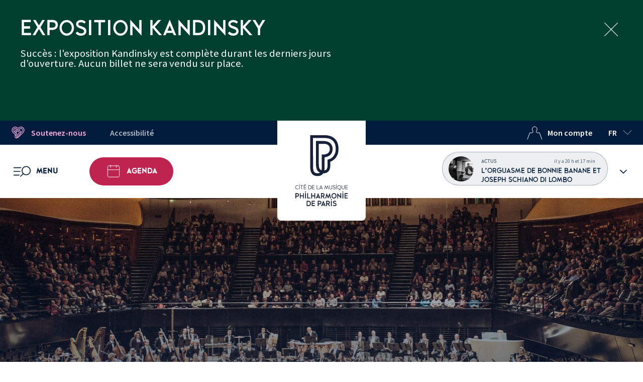

--- FILE ---
content_type: text/html; charset=UTF-8
request_url: https://philharmoniedeparis.fr/fr/activite/concert-symphonique/23841-orchestre-de-paris-klaus-makela?itemId=120807
body_size: 37464
content:
<!DOCTYPE html>
<html lang="fr" dir="ltr" prefix="og: https://ogp.me/ns#">
<head>

            <script>
            dataLayer = [{
                'userID': '',
                'userConnexion': 'false',
                'userSubscription': 'false',
                'userMembership': 'false',
                'pageCategoryName': 'Événements'
            }];
        </script>
    
    <!-- Google Tag Manager -->
    <script>(function(w,d,s,l,i){w[l]=w[l]||[];w[l].push({'gtm.start':
                new Date().getTime(),event:'gtm.js'});var f=d.getElementsByTagName(s)[0],
            j=d.createElement(s),dl=l!='dataLayer'?'&l='+l:'';j.async=true;j.src=
            'https://www.googletagmanager.com/gtm.js?id='+i+dl;f.parentNode.insertBefore(j,f);
        })(window,document,'script','dataLayer','GTM-NDQSXDC');</script>
    <!-- End Google Tag Manager -->

    <!-- Didomi -->
    <script type="text/javascript">window.gdprAppliesGlobally=true;(function(){function a(e){if(!window.frames[e]){if(document.body&&document.body.firstChild){var t=document.body;var n=document.createElement("iframe");n.style.display="none";n.name=e;n.title=e;t.insertBefore(n,t.firstChild)}
        else{setTimeout(function(){a(e)},5)}}}function e(n,r,o,c,s){function e(e,t,n,a){if(typeof n!=="function"){return}if(!window[r]){window[r]=[]}var i=false;if(s){i=s(e,t,n)}if(!i){window[r].push({command:e,parameter:t,callback:n,version:a})}}e.stub=true;function t(a){if(!window[n]||window[n].stub!==true){return}if(!a.data){return}
            var i=typeof a.data==="string";var e;try{e=i?JSON.parse(a.data):a.data}catch(t){return}if(e[o]){var r=e[o];window[n](r.command,r.parameter,function(e,t){var n={};n[c]={returnValue:e,success:t,callId:r.callId};a.source.postMessage(i?JSON.stringify(n):n,"*")},r.version)}}
            if(typeof window[n]!=="function"){window[n]=e;if(window.addEventListener){window.addEventListener("message",t,false)}else{window.attachEvent("onmessage",t)}}}e("__tcfapi","__tcfapiBuffer","__tcfapiCall","__tcfapiReturn");a("__tcfapiLocator");(function(e,tgt){
            var t=document.createElement("script");t.id="spcloader";t.type="text/javascript";t.async=true;t.src="https://sdk.privacy-center.org/"+e+"/loader.js?target_type=notice&target="+tgt;t.charset="utf-8";var n=document.getElementsByTagName("script")[0];n.parentNode.insertBefore(t,n)})("c5ec3012-e3a2-4fed-9991-deb675fe525b","qZPQ6n78")})();</script>


    <meta charset="utf-8" />
<noscript><style>form.antibot * :not(.antibot-message) { display: none !important; }</style>
</noscript><link rel="canonical" href="https://philharmoniedeparis.fr/fr/activite/concert-symphonique/23841-orchestre-de-paris-klaus-makela" />
<meta name="Generator" content="Drupal 10 (https://www.drupal.org)" />
<meta name="MobileOptimized" content="width" />
<meta name="HandheldFriendly" content="true" />
<meta name="viewport" content="width=device-width, initial-scale=1.0" />
<meta name="description" content="Textures sonores irréelles de Saariaho, lyrisme irrésistible du Concerto de Sibelius sous l’archet de Janine Jansen, monumentalité et démesure de la Fantastique : tous les charmes et les pouvoirs de l’orchestre se pressent sur cette affiche !" />
<meta property="og:title" content="Orchestre de Paris / Klaus Mäkelä" />
<meta property="og:type" content="website" />
<meta property="og:image" content="https://deneb.philharmoniedeparis.fr/uploads/images/cache/event_large/rc/J4MRsfo9/uploads/images/5ff9d5423c7d1_Concert-Symphonique_2018_by_Julien_Mignot_17.jpg" />
<meta property="og:description" content="Textures sonores irréelles de Saariaho, lyrisme irrésistible du Concerto de Sibelius sous l’archet de Janine Jansen, monumentalité et démesure de la Fantastique : tous les charmes et les pouvoirs de l’orchestre se pressent sur cette affiche !" />
<meta property="og:url" content="https://philharmoniedeparis.fr/fr/activite/concert-symphonique/23841-orchestre-de-paris-klaus-makela" />
<meta property="og:site" content="Philharmonie de Paris" />
<link rel="icon" href="/themes/custom/pdp_theme/favicon.ico" type="image/vnd.microsoft.icon" />
<script>window.a2a_config=window.a2a_config||{};a2a_config.callbacks=[];a2a_config.overlays=[];a2a_config.templates={};a2a_config.onclick = 0;</script>

        <title>Orchestre de Paris / Klaus Mäkelä | Philharmonie de Paris</title>
        <link rel="stylesheet" media="all" href="/sites/default/files/css/css_1U1mkilez3gcm7AAXN9AoCb4yjdW7bmX4ShjsooFi28.css?delta=0&amp;language=fr&amp;theme=pdp_theme&amp;include=eJxNjoEKwyAMRH_I1k-SmKStqxqnEebfT7bBhCP3uMBxQKQCeVj4wX5UyWo84O1Upopd2AWUbFAqW6q9QNyhq6CkElnZPJ6d63A9OALlEvDmav9oChXXGCpe9mufRC9ObA_IOLy8luiM4iFuTUcM-VweLc6-bV6apW005TRXNn4Dw6JQtw" />
<link rel="stylesheet" media="all" href="/sites/default/files/css/css_Fv6r3lNWVIHR8g64AlpOYwyvDvCgL4fc95XyouUf89M.css?delta=1&amp;language=fr&amp;theme=pdp_theme&amp;include=eJxNjoEKwyAMRH_I1k-SmKStqxqnEebfT7bBhCP3uMBxQKQCeVj4wX5UyWo84O1Upopd2AWUbFAqW6q9QNyhq6CkElnZPJ6d63A9OALlEvDmav9oChXXGCpe9mufRC9ObA_IOLy8luiM4iFuTUcM-VweLc6-bV6apW005TRXNn4Dw6JQtw" />

            
</head>

<body class="page-activite-concert-symphonique-23841-orchestre-de-paris-klaus-makela">
<!-- Google Tag Manager (noscript) -->
<noscript><iframe src="https://www.googletagmanager.com/ns.html?id=GTM-NDQSXDC"
    height="0" width="0" style="display:none;visibility:hidden"></iframe></noscript>
<!-- End Google Tag Manager (noscript) -->

<!-- Neostore -->
<script type="text/javascript">
    (function (n, e, o) {
        var s=n.createElement("script");
        s.src="https://sdk.neostore.cloud/scripts/"+e+"/cinto@1";
        s.async=1;
        n.body.appendChild(s);
    })(document, "philharmoniedeparis", { environment: "https://app.neostore.cloud" });
</script>

<nav role="navigation" aria-label="Liens d'accès rapide">
    <a href="/fr/accessibilite" class="visually-hidden focusable">Vers la page Accessibilité</a>
    <a href="#menu-acces-rapides" class="visually-hidden focusable">Menu accès rapides</a>
    <a href="#menu" class="visually-hidden focusable">Menu principal</a>
    <a href="#main-content" class="visually-hidden focusable">Aller au contenu principal</a>
    <a href="#footer" class="visually-hidden focusable">Pied de page</a>
    <a class="visually-hidden focusable" href=/fr/plan-du-site >Plan du site</a>
    <a href="/fr/search" class="visually-hidden focusable">Recherche</a>
</nav>


  <div class="dialog-off-canvas-main-canvas" data-off-canvas-main-canvas>
    	<section class="topBanner bg-dark-green">
	<span class="sr-only">Message d’information</span>
	<div class="topBanner-wrapper">
		<div>
			<h1 class="topBanner-title">Exposition kandinsky</h1>
			<div class="topBanner-text">
				<p>Succès : l'exposition Kandinsky est complète durant les derniers jours d'ouverture. Aucun billet ne sera vendu sur place.</p>
			</div>
						<input type="hidden" id="top_banner_id" value="45491769530707">
		</div>

		<button class="topBanner-close" type="button" id="close_top_banner" title="Fermer le message d’information">
			<img class="icon" src="/themes/custom/pdp_theme/images/sprite.svg?v1.0#close" alt="">
		</button>
	</div>

</section>

<div class="layout-container overflow-hidden ">

	<header  role="banner">
		<h1 class="m-0">
			<a href="https://philharmoniedeparis.fr/fr" class="logo-top bg-white">
				<img class="logo-max" src="/themes/custom/pdp_theme/images/sprite.svg?v1.0#logo-pp-vertical"
					 alt="Philharmonie de Paris - Page d'accueil">
				<img class="logo-min" src="/themes/custom/pdp_theme/images/sprite.svg?v1.0#logo-pp" alt="Philharmonie de Paris - Page d'accueil">
			</a>
		</h1>
		<div class="navbar-top top-header bg-navy color-white only-desktop">
    <div class="supercontainer">
        <nav class="container d-flex justify-content-between px-1" aria-label="Menu accès rapides" id="menu-acces-rapides" >
            <div class="d-flex">
                <div class="navbar-top-item">
                    <a class="Button px-3 px-2--l color-pink hover-white h-100" href="/fr/mecenat-evenementiel/mecenat-individuel">
                        <img class="icon icon-left" src="/themes/custom/pdp_theme/images/sprite.svg?v1.0#heart-support" aria-hidden="true" alt="">
                        Soutenez-nous
                    </a>
                </div>
                <div class="navbar-top-item">
                    <a class="Button px-3 px-2--l ml-3 ml-1--l accessibility hover-white h-100" href="/fr/accessibilite">Accessibilité</a>
                </div>
            </div>
            <div class="d-flex">
                                    <div class="navbar-top-item">
                        <button class="Button px-3 px-2--l ml-3 ml-1--l color-white hover-white h-100 use-ajax-button" data-url="/fr/account/login-modal?goto=/fr/activite/concert-symphonique/23841-orchestre-de-paris-klaus-makela" aria-haspopup="dialog">
                            <img class="icon icon-left icon--white" src="/themes/custom/pdp_theme/images/sprite.svg?v1.0#user-top" aria-hidden="true" alt="">Mon compte
                        </button>
                    </div>
                                <div class="navbar-top-item">
                    <div class="language-switcher dd-menu">
    <button class="Button language-switcher-button dd-button" aria-expanded="false" aria-controls="language-switcher-list-desktop">
      <span aria-hidden="true">fr</span>
        <span class="sr-only" lang="fr">langue courante : français</span>
      <img class="icon icon-right icon--white" src="/themes/custom/pdp_theme/images/sprite.svg?v1.0#arrow-down"
           alt="cliquez pour changer de langue">
    </button>

    <ul class="language-switcher-list bg-navy w-100 dd-block dd-slide hidden hideonclick" id="language-switcher-list-desktop"><li>
          <a href="/en/activity/concert-symphonique/23841-orchestre-de-paris-klaus-makela?itemId=120807" class="language-link" hreflang="en" data-drupal-link-query="{&quot;itemId&quot;:&quot;120807&quot;}" data-drupal-link-system-path="activite/23841"><span aria-hidden="true">en</span><span class="sr-only" lang="en">English</span></a>
        </li></ul>
  </div>
                </div>
            </div>
        </nav>
    </div>
</div>		<div class="navbar-top navigation-menu">
    <div class="supercontainer h-100">
        <div class="container h-100 p-0">
            <div id="notif-wishlist-mobile" role="status"></div>
            <nav role="navigation" aria-label="Menu principal" class="h-100 navbar-top-list d-flex justify-content-between align-items-center">
                <div class="navbar-top-item d-flex align-items-center h-100">
                    <div class="dd-menu focus-wrapper no-previous h-100">
                            <button aria-haspopup="dialog"
                                    aria-controls="menu"
                                    id="menu"
                                    class="Button h-100 dd-button hamburger-button main-menu-open px-4">
                                    <img class="icon hamburger-icon" src="/themes/custom/pdp_theme/images/sprite.svg?v1.0#menu" alt="">
                                <span class="menu-name no-mobile ml-2">Menu</span>
                                <span class="sr-only">Ouvrir le menu</span>
                            </button>
                            <div role="dialog" aria-modal="true" class="h-100">
                                <button aria-controls="menu"
                                        class="Button h-100 dd-button-close hamburger-button-close hidden hamburger-button is-active main-menu-close">
                                    <img class="icon-close" src="/themes/custom/pdp_theme/images/sprite.svg?v1.0#close-small" alt="">
                                    <span class="menu-name no-mobile ml-2">Fermer</span>
                                </button>
                                

<div class="dd-block main-nav" id="main-menu">
        <div class="supercontainer bg-light-grey main-nav-scroll">
	<div class="container">
		<form class="search-form form-embedded" data-drupal-selector="search-form" action="/recherche" method="GET" id="search-form" accept-charset="UTF-8">
  


<div class="bg-light-grey d-flex flex-column align-items-center">
            <div class="search-embedded-wrapper">
            <div class="ui-front js-form-item form-item js-form-type-textfield form-item-search js-form-item-search">
      <label class="sr-only" for="edit-search">Rechercher un événement</label>
                


<input class="search-form-item form-item-embedded form-autocomplete form-text" data-drupal-selector="edit-search" data-autocomplete-path="/fr/pdp_search_autocomplete?language=fr" type="text" id="edit-search" name="search" value="" maxlength="128" placeholder="Rechercher un événement, une info…"  />

        </div>

                    
  
  
<input data-drupal-selector="edit-submit" type="submit" id="edit-submit" value="" class="button js-form-submit form-submit" aria-label="Rechercher un événement, une info…"  />

        </div>
    
</div>




</form>

	</div>
	<div class="main-menu tablet-mobile bg-light-grey">
		
		<ul>
															<li class="container dd-menu dd-menu-group main-menu-headtitle focus-wrapper ">
					<button aria-expanded="false" aria-haspopup="true" aria-controls="block-menu-mobile-1" class="dd-button text-uppercase color-navy w-100 main-menu-headtitle-button ">
												Concerts &amp; Spectacles
						<span class="headtitle-color arrow-white" style="background-color: #6B9EA5"></span>
					</button>
					<div class="dd-block second-nav" id="block-menu-mobile-1" style="border-left: 8px solid #6B9EA5; background-color: #DBE9F9">
						<button class="previous-dd-button only-mobile d-flex align-items-center color-white" style="background-color: #6B9EA5">
							<img class="icon icon-left" src="/themes/custom/pdp_theme/images/sprite.svg?v1.0#close-menu--white" alt="" aria-hidden="true">
							<span class="sr-only">Vous êtes sur</span>
							Concerts &amp; Spectacles<span class="sr-only">. Cliquez pour revenir aux entrées principales.</span>
						</button>
						<ul class="container second-nav-scroll">
															<li class="menu-item menu-item--highlighted w-100">
	<a class="Button link menu-link--highlighted" href="/fr/agenda-selection/prochains-evenements-dans-la-grande-salle-pierre-boulez" >

		<div class="d-flex flex-column text-align-center">
			<h2 class="link-title d-flex text-align-center justify-content-center">
				Les concerts de la Grande salle Pierre Boulez
							</h2>
							<span class="link-subtitle">Vivez la musique au sein d&#039;une véritable innovation architecturale, scénographique et acoustique.</span>
					</div>
	</a>
</li>

															<li class="menu-item menu-item--highlighted w-100">
	<a class="Button link menu-link--highlighted" href="/fr/agenda-selection/selection-decouverte" >

		<div class="d-flex flex-column text-align-center">
			<h2 class="link-title d-flex text-align-center justify-content-center">
				Sélection Découverte
							</h2>
							<span class="link-subtitle">Vous avez envie de découvrir la musique classique ? D&#039;écouter un grand orchestre symphonique dans une très belle salle ? Cette sélection est faite pour vous.</span>
					</div>
	</a>
</li>

															<li class="menu-item menu-item--highlighted w-100">
	<a class="Button link menu-link--highlighted" href="/fr/programmation/saison-25-26" >

		<div class="d-flex flex-column text-align-center">
			<h2 class="link-title d-flex text-align-center justify-content-center">
				Saison 25/26
							</h2>
							<span class="link-subtitle">Découvrez la programmation et abonnez-vous dès maintenant.</span>
					</div>
	</a>
</li>

															<li class="menu-item menu-item--default">
  <a class="Button link menu-link--default Button--radius bg-lipstick color-white" href="/fr/agenda?types=1" >
        Agenda Concerts &amp; Spectacles
      </a>
</li>

															<li class="menu-item menu-item--list">
	<div class="menu-item-wrapper">
		<span class="menu-item-title">Temps forts</span>
		<div class="seemore-wrapper" data-maxheight="177">
			<div class="seemore-block menu-item-list">
				<ul class="">
											<li>
							<a class="menu-item-link" href="/fr/agenda?startDate=2026-01-30&amp;weekend_i=907">Science-fiction</a>
						</li>
											<li>
							<a class="menu-item-link" href="/fr/agenda?startDate=2026-02-19&amp;weekend_i=908">Massilia sounds</a>
						</li>
											<li>
							<a class="menu-item-link" href="/fr/agenda?startDate=2026-02-23&amp;weekend_i=922">La Maestra</a>
						</li>
											<li>
							<a class="menu-item-link" href="/fr/agenda?startDate=2026-03-07&amp;weekend_i=909">Poétesses</a>
						</li>
											<li>
							<a class="menu-item-link" href="/fr/agenda?startDate=2026-03-28&amp;weekend_i=910">Le petit grand festival</a>
						</li>
											<li>
							<a class="menu-item-link" href="/fr/agenda?startDate=2026-04-10&amp;weekend_i=911">Explore</a>
						</li>
									</ul>

									<button class="seemore-button collapsed w-100 hidden" data-seeless="Masquer" data-seemore="Tout voir">
						<img class="icon icon--white" src="../../../themes/custom/pdp_theme/images/sprite.svg?v1.0#arrow-alt" alt="Afficher">
					</button>
							</div>
		</div>
	</div>
</li>

															<li class="menu-item menu-item--list">
	<div class="menu-item-wrapper">
		<span class="menu-item-title">Genres</span>
		<div class="seemore-wrapper" data-maxheight="177">
			<div class="seemore-block menu-item-list">
				<ul class="">
											<li>
							<a class="menu-item-link" href="/fr/agenda?genreGps=2&amp;types=1">Symphonique</a>
						</li>
											<li>
							<a class="menu-item-link" href="/fr/agenda?genreGps=1&amp;types=1">Baroque</a>
						</li>
											<li>
							<a class="menu-item-link" href="/fr/agenda?genreGps=5&amp;types=1">Contemporain</a>
						</li>
											<li>
							<a class="menu-item-link" href="/fr/agenda?genreGps=3&amp;types=1">Musique de chambre</a>
						</li>
											<li>
							<a class="menu-item-link" href="/fr/agenda?genreGps=6%2B9&amp;types=1">Jazz • pop • rock • chanson</a>
						</li>
											<li>
							<a class="menu-item-link" href="/fr/agenda?genreGps=8&amp;types=1">Danse</a>
						</li>
											<li>
							<a class="menu-item-link" href="/fr/agenda?genreGps=7&amp;types=1">Musique du Monde</a>
						</li>
											<li>
							<a class="menu-item-link" href="/fr/agenda-selection/cine-concert">Ciné-Concert</a>
						</li>
											<li>
							<a class="menu-item-link" href="/fr/agenda?genreGps=4&amp;types=1">Voix</a>
						</li>
									</ul>

									<button class="seemore-button collapsed w-100 hidden" data-seeless="Masquer" data-seemore="Tout voir">
						<img class="icon icon--white" src="../../../themes/custom/pdp_theme/images/sprite.svg?v1.0#arrow-alt" alt="Afficher">
					</button>
							</div>
		</div>
	</div>
</li>

															<li class="menu-item menu-item--highlighted w-100">
	<a class="Button link menu-link--highlighted" href="/fr/institution/les-orchestres-residents" >

		<div class="d-flex flex-column text-align-center">
			<h2 class="link-title d-flex text-align-center justify-content-center">
				Les orchestres résidents
							</h2>
							<span class="link-subtitle">En résidence à la Philharmonie de Paris, Les Arts florissants, l’Ensemble intercontemporain, l’Orchestre de chambre de Paris et l’Orchestre national d&#039;Île-de-France participent pleinement à son projet.</span>
					</div>
	</a>
</li>

													</ul>
					</div>
				</li>
															<li class="container dd-menu dd-menu-group main-menu-headtitle focus-wrapper ">
					<button aria-expanded="false" aria-haspopup="true" aria-controls="block-menu-mobile-2" class="dd-button text-uppercase color-navy w-100 main-menu-headtitle-button ">
												Orchestre de Paris
						<span class="headtitle-color arrow-navy" style="background-color: #BCDEEA"></span>
					</button>
					<div class="dd-block second-nav" id="block-menu-mobile-2" style="border-left: 8px solid #BCDEEA; background-color: #D3E5EA">
						<button class="previous-dd-button only-mobile d-flex align-items-center color-navy" style="background-color: #BCDEEA">
							<img class="icon icon-left" src="/themes/custom/pdp_theme/images/sprite.svg?v1.0#close-menu--navy" alt="" aria-hidden="true">
							<span class="sr-only">Vous êtes sur</span>
							Orchestre de Paris<span class="sr-only">. Cliquez pour revenir aux entrées principales.</span>
						</button>
						<ul class="container second-nav-scroll">
															<li class="menu-item menu-item--highlighted w-100">
	<a class="Button link menu-link--highlighted" href="/fr/orchestre-de-paris" >

		<div class="d-flex flex-column text-align-center">
			<h2 class="link-title d-flex text-align-center justify-content-center">
				Toute l&#039;actualité de l&#039;Orchestre de Paris
							</h2>
					</div>
	</a>
</li>

															<li class="menu-item menu-item--default">
  <a class="Button link menu-link--default Button--radius bg-lipstick color-white" href="/fr/agenda?types=2" >
        Agenda de l&#039;Orchestre de Paris
      </a>
</li>

															<li class="menu-item menu-item--list">
	<div class="menu-item-wrapper">
		<span class="menu-item-title">L’Orchestre</span>
		<div class="seemore-wrapper" data-maxheight="177">
			<div class="seemore-block menu-item-list">
				<ul class="">
											<li>
							<a class="menu-item-link" href="/fr/orchestre-de-paris/la-direction-musicale">La direction musicale</a>
						</li>
											<li>
							<a class="menu-item-link" href="/fr/orchestre-de-paris/les-musiciens">Les musiciens</a>
						</li>
											<li>
							<a class="menu-item-link" href="/fr/orchestre-de-paris/le-choeur">Le Chœur</a>
						</li>
											<li>
							<a class="menu-item-link" href="/fr/orchestre-de-paris/jeune-public">Jeune public</a>
						</li>
											<li>
							<a class="menu-item-link" href="/fr/orchestre-de-paris/academie-de-lorchestre-de-paris">L&#039;Académie</a>
						</li>
											<li>
							<a class="menu-item-link" href="/fr/orchestre-de-paris/lhistoire">L&#039;histoire</a>
						</li>
											<li>
							<a class="menu-item-link" href="/fr/agenda-selection/lorchestre-de-paris-et-le-choeur-en-tournee">Les tournées</a>
						</li>
									</ul>

									<button class="seemore-button collapsed w-100 hidden" data-seeless="Masquer" data-seemore="Tout voir">
						<img class="icon icon--white" src="../../../themes/custom/pdp_theme/images/sprite.svg?v1.0#arrow-alt" alt="Afficher">
					</button>
							</div>
		</div>
	</div>
</li>

															<li class="menu-item menu-item--highlighted w-100">
	<a class="Button link menu-link--highlighted" href="/fr/live/orchestre-de-paris" >

		<div class="d-flex flex-column text-align-center">
			<h2 class="link-title d-flex text-align-center justify-content-center">
				En VOD
							</h2>
							<span class="link-subtitle">Retrouvez tous les concerts, entretiens et podcasts de l’Orchestre de Paris.</span>
					</div>
	</a>
</li>

																<li class="menu-item menu-item--highlighted w-100">
	<a class="Button link menu-link--highlighted" href="https://www.orchestredeparis.com/figuresdenotes/"  target="_blank" rel="noopener">

		<div class="d-flex flex-column text-align-center">
			<h2 class="link-title d-flex text-align-center justify-content-center">
				Figures de Notes
									<img class="icon-target-blank" src="/themes/custom/pdp_theme/images/sprite.svg?v1.0#target-blank" alt="(nouvelle fenêtre)">
							</h2>
							<span class="link-subtitle">Que la musique soit dans vos cordes ou pas, découvrez les instruments de l&#039;orchestre symphonique grâce aux vidéos présentées par les musiciens de l&#039;Orchestre de Paris.</span>
					</div>
	</a>
</li>

																<li class="menu-item menu-item--highlighted w-100">
	<a class="Button link menu-link--highlighted" href="https://monsieur-onde.com/"  target="_blank" rel="noopener">

		<div class="d-flex flex-column text-align-center">
			<h2 class="link-title d-flex text-align-center justify-content-center">
				Monsieur Onde
									<img class="icon-target-blank" src="/themes/custom/pdp_theme/images/sprite.svg?v1.0#target-blank" alt="(nouvelle fenêtre)">
							</h2>
							<span class="link-subtitle">Monsieur Onde, le génie de la Philharmonie de Paris, vous guide dans sa discothèque, des plus grandes œuvres symphoniques interprétées par l’Orchestre de Paris.</span>
					</div>
	</a>
</li>

													</ul>
					</div>
				</li>
															<li class="container dd-menu dd-menu-group main-menu-headtitle focus-wrapper ">
					<button aria-expanded="false" aria-haspopup="true" aria-controls="block-menu-mobile-3" class="dd-button text-uppercase color-navy w-100 main-menu-headtitle-button ">
												Musée &amp; Expositions
						<span class="headtitle-color arrow-navy" style="background-color: #E69E8C"></span>
					</button>
					<div class="dd-block second-nav" id="block-menu-mobile-3" style="border-left: 8px solid #E69E8C; background-color: #F1E4F0">
						<button class="previous-dd-button only-mobile d-flex align-items-center color-navy" style="background-color: #E69E8C">
							<img class="icon icon-left" src="/themes/custom/pdp_theme/images/sprite.svg?v1.0#close-menu--navy" alt="" aria-hidden="true">
							<span class="sr-only">Vous êtes sur</span>
							Musée &amp; Expositions<span class="sr-only">. Cliquez pour revenir aux entrées principales.</span>
						</button>
						<ul class="container second-nav-scroll">
															<li class="menu-item menu-item--highlighted w-100">
	<a class="Button link menu-link--highlighted" href="/fr/musee-de-la-musique" >

		<div class="d-flex flex-column text-align-center">
			<h2 class="link-title d-flex text-align-center justify-content-center">
				Découvrir le Musée de la musique
							</h2>
							<span class="link-subtitle">Une collection d&#039;œuvres et d&#039;instruments mythiques, des expositions temporaires et une multitude d&#039;événements qui rythment la vie de la Philharmonie.</span>
					</div>
	</a>
</li>

															<li class="menu-item menu-item--default">
  <a class="Button link menu-link--default Button--radius bg-lipstick color-white" href="/fr/agenda?types=6%2B3" >
        Agenda Musée &amp; expositions
      </a>
</li>

															<li class="menu-item menu-item--list">
	<div class="menu-item-wrapper">
		<span class="menu-item-title">Expositions</span>
		<div class="seemore-wrapper" data-maxheight="177">
			<div class="seemore-block menu-item-list">
				<ul class="">
											<li>
							<a class="menu-item-link" href="/fr/activite/exposition/28824-kandinsky">Kandinsky</a>
						</li>
											<li>
							<a class="menu-item-link" href="/fr/activite/installation/28823-playing-fire">Playing with Fire</a>
						</li>
											<li>
							<a class="menu-item-link" href="/fr/musee-de-la-musique/expositions-venir">Expositions à venir</a>
						</li>
											<li>
							<a class="menu-item-link" href="https://collectionsdumusee.philharmoniedeparis.fr/expositions-temporaires-du-musee-de-la-musique.aspx">Expositions passées</a>
						</li>
									</ul>

							</div>
		</div>
	</div>
</li>

															<li class="menu-item menu-item--list">
	<div class="menu-item-wrapper">
		<span class="menu-item-title">Parcours permanent</span>
		<div class="seemore-wrapper" data-maxheight="177">
			<div class="seemore-block menu-item-list">
				<ul class="">
											<li>
							<a class="menu-item-link" href="/fr/activite/exposition/28825-collection-permanente">Informations pratiques pour la visite</a>
						</li>
											<li>
							<a class="menu-item-link" href="/fr/agenda-selection/visites-et-activites-au-musee">Visites guidées et activités</a>
						</li>
											<li>
							<a class="menu-item-link" href="/fr/agenda-selection/musiciens-au-musee">Musiciens au Musée</a>
						</li>
									</ul>

							</div>
		</div>
	</div>
</li>

															<li class="menu-item menu-item--list">
	<div class="menu-item-wrapper">
		<span class="menu-item-title">Concerts &amp; événements</span>
		<div class="seemore-wrapper" data-maxheight="177">
			<div class="seemore-block menu-item-list">
				<ul class="">
											<li>
							<a class="menu-item-link" href="/fr/agenda-selection/concerts-sur-instruments-du-musee">Concerts sur instruments du Musée</a>
						</li>
											<li>
							<a class="menu-item-link" href="/fr/agenda-selection/concerts-promenades-au-musee">Concerts-promenades</a>
						</li>
											<li>
							<a class="menu-item-link" href="/fr/musee-de-la-musique/concours-international-de-lutherie">Concours international de lutherie</a>
						</li>
											<li>
							<a class="menu-item-link" href="">Événements</a>
						</li>
									</ul>

							</div>
		</div>
	</div>
</li>

															<li class="menu-item menu-item--list">
	<div class="menu-item-wrapper">
		<span class="menu-item-title">Collection &amp; recherche</span>
		<div class="seemore-wrapper" data-maxheight="177">
			<div class="seemore-block menu-item-list">
				<ul class="">
											<li>
							<a class="menu-item-link" href="https://collectionsdumusee.philharmoniedeparis.fr/">Collections &amp; archives en ligne</a>
						</li>
											<li>
							<a class="menu-item-link" href="/fr/musee-de-la-musique/conservation-et-recherche">Missions de conservation et recherche</a>
						</li>
											<li>
							<a class="menu-item-link" href="https://librairie.philharmoniedeparis.fr/collection-musee">Livres &amp; catalogues</a>
						</li>
											<li>
							<a class="menu-item-link" href="https://philharmoniedeparis.fr/fr/institution/les-disques#Collection-Stradivari">Collections discographiques</a>
						</li>
									</ul>

							</div>
		</div>
	</div>
</li>

													</ul>
					</div>
				</li>
															<li class="container dd-menu dd-menu-group main-menu-headtitle focus-wrapper ">
					<button aria-expanded="false" aria-haspopup="true" aria-controls="block-menu-mobile-4" class="dd-button text-uppercase color-navy w-100 main-menu-headtitle-button ">
												Ateliers &amp; Savoirs
						<span class="headtitle-color arrow-white" style="background-color: #4D714D"></span>
					</button>
					<div class="dd-block second-nav" id="block-menu-mobile-4" style="border-left: 8px solid #4D714D; background-color: #D4DAC1">
						<button class="previous-dd-button only-mobile d-flex align-items-center color-white" style="background-color: #4D714D">
							<img class="icon icon-left" src="/themes/custom/pdp_theme/images/sprite.svg?v1.0#close-menu--white" alt="" aria-hidden="true">
							<span class="sr-only">Vous êtes sur</span>
							Ateliers &amp; Savoirs<span class="sr-only">. Cliquez pour revenir aux entrées principales.</span>
						</button>
						<ul class="container second-nav-scroll">
															<li class="menu-item menu-item--default">
  <a class="Button link menu-link--default Button--radius bg-lipstick color-white" href="/fr/agenda?types=4%2B7%2B8%2B9%2B11%2B15%2B12%2B10%2B13&amp;publicTypeGps=1" >
        Agenda des activités
      </a>
</li>

															<li class="menu-item menu-item--list">
	<div class="menu-item-wrapper">
		<span class="menu-item-title">Pratique musicale adulte</span>
		<div class="seemore-wrapper" data-maxheight="177">
			<div class="seemore-block menu-item-list">
				<ul class="">
											<li>
							<a class="menu-item-link" href="/fr/agenda-selection/ateliers-ponctuels-du-week-end">Ateliers du week-end</a>
						</li>
											<li>
							<a class="menu-item-link" href="/fr/agenda-selection/music-session">Music Session</a>
						</li>
											<li>
							<a class="menu-item-link" href="/fr/agenda-selection/les-concerts-participatifs">Concerts participatifs</a>
						</li>
											<li>
							<a class="menu-item-link" href="/fr/programmation/cycles-dateliers">Cycles d&#039;ateliers</a>
						</li>
									</ul>

							</div>
		</div>
	</div>
</li>

															<li class="menu-item menu-item--list">
	<div class="menu-item-wrapper">
		<span class="menu-item-title">Conférences &amp; rencontres</span>
		<div class="seemore-wrapper" data-maxheight="177">
			<div class="seemore-block menu-item-list">
				<ul class="">
											<li>
							<a class="menu-item-link" href="/fr/agenda?types=27">Le rendez-vous</a>
						</li>
											<li>
							<a class="menu-item-link" href="/fr/agenda?types=8">Grands Témoins</a>
						</li>
											<li>
							<a class="menu-item-link" href="/fr/agenda?types=9">Forums &amp; Colloques</a>
						</li>
											<li>
							<a class="menu-item-link" href="/fr/agenda?types=15">Avant-concerts</a>
						</li>
											<li>
							<a class="menu-item-link" href="/fr/programmation/histoires-de-la-musique">Histoires de la musique</a>
						</li>
									</ul>

							</div>
		</div>
	</div>
</li>

															<li class="menu-item menu-item--highlighted w-100">
	<a class="Button link menu-link--highlighted" href="/fr/institution/editions" >

		<div class="d-flex flex-column text-align-center">
			<h2 class="link-title d-flex text-align-center justify-content-center">
				Découvrir les Éditions
							</h2>
							<span class="link-subtitle">Les Éditions de la Philharmonie publient des ouvrages de référence sur la musique, où le texte et l’image font écho à l’expérience des concerts, des expositions et des activités proposés par l’établissement.</span>
					</div>
	</a>
</li>

																<li class="menu-item menu-item--highlighted w-100">
	<a class="Button link menu-link--highlighted" href="https://mediatheque.philharmoniedeparis.fr/"  target="_blank" rel="noopener">

		<div class="d-flex flex-column text-align-center">
			<h2 class="link-title d-flex text-align-center justify-content-center">
				La Médiathèque
									<img class="icon-target-blank" src="/themes/custom/pdp_theme/images/sprite.svg?v1.0#target-blank" alt="(nouvelle fenêtre)">
							</h2>
							<span class="link-subtitle">Livres, revues, partitions, plans d&#039;instruments, thèses, rapports, cd, dvd et ressources en ligne.</span>
					</div>
	</a>
</li>

															<li class="menu-item menu-item--highlighted w-100">
	<a class="Button link menu-link--highlighted" href="/fr/lecole" >

		<div class="d-flex flex-column text-align-center">
			<h2 class="link-title d-flex text-align-center justify-content-center">
				L’École de la Philharmonie
							</h2>
							<span class="link-subtitle">Première école dédiée à la production de spectacle vivant dans le domaine musical.</span>
					</div>
	</a>
</li>

															<li class="menu-item menu-item--list">
	<div class="menu-item-wrapper">
		<span class="menu-item-title">Professionnels</span>
		<div class="seemore-wrapper" data-maxheight="177">
			<div class="seemore-block menu-item-list">
				<ul class="">
											<li>
							<a class="menu-item-link" href="/fr/programmation/pour-les-professionnels">Formations et appels à candidatures</a>
						</li>
											<li>
							<a class="menu-item-link" href="https://lamaestra-paris.com">La Maestra</a>
						</li>
											<li>
							<a class="menu-item-link" href="/fr/musee-de-la-musique/concours-international-de-lutherie">Concours international de Lutherie</a>
						</li>
									</ul>

							</div>
		</div>
	</div>
</li>

													</ul>
					</div>
				</li>
															<li class="container dd-menu dd-menu-group main-menu-headtitle focus-wrapper ">
					<button aria-expanded="false" aria-haspopup="true" aria-controls="block-menu-mobile-5" class="dd-button text-uppercase color-navy w-100 main-menu-headtitle-button ">
												Familles &amp; Enfants
						<span class="headtitle-color arrow-navy" style="background-color: #F4B429"></span>
					</button>
					<div class="dd-block second-nav" id="block-menu-mobile-5" style="border-left: 8px solid #F4B429; background-color: #FFF4DD">
						<button class="previous-dd-button only-mobile d-flex align-items-center color-navy" style="background-color: #F4B429">
							<img class="icon icon-left" src="/themes/custom/pdp_theme/images/sprite.svg?v1.0#close-menu--navy" alt="" aria-hidden="true">
							<span class="sr-only">Vous êtes sur</span>
							Familles &amp; Enfants<span class="sr-only">. Cliquez pour revenir aux entrées principales.</span>
						</button>
						<ul class="container second-nav-scroll">
															<li class="menu-item menu-item--highlighted w-100">
	<a class="Button link menu-link--highlighted" href="/fr/philharmoniedesenfants" >

		<div class="d-flex flex-column text-align-center">
			<h2 class="link-title d-flex text-align-center justify-content-center">
				Découvrir la Philharmonie des enfants
							</h2>
							<span class="link-subtitle">Espace de jeu dédié aux enfants de 4 à 10 ans, pour jouer, explorer, écouter,  vivre et sentir la musique.</span>
					</div>
	</a>
</li>

															<li class="menu-item menu-item--default">
  <a class="Button link menu-link--default Button--radius bg-lipstick color-white" href="/fr/agenda?publicTypeGps=2%2B3%2B4" >
        Agenda Familles &amp; Enfants
      </a>
</li>

															<li class="menu-item menu-item--list">
	<div class="menu-item-wrapper">
		<span class="menu-item-title">Activités Familles &amp; Enfants</span>
		<div class="seemore-wrapper" data-maxheight="177">
			<div class="seemore-block menu-item-list">
				<ul class="">
											<li>
							<a class="menu-item-link" href="/fr/agenda?types=1&amp;publicTypeGps=2%2B3%2B4">Concerts en famille</a>
						</li>
											<li>
							<a class="menu-item-link" href="/fr/programmation/ateliers-enfants-familles">Ateliers</a>
						</li>
											<li>
							<a class="menu-item-link" href="/fr/agenda-selection/visites-du-musee-enfants-et-familles">Visites du Musée</a>
						</li>
											<li>
							<a class="menu-item-link" href="/fr/activite/philharmonie-des-enfants/28833-philharmonie-des-enfants">Visite de la Philharmonie des enfants</a>
						</li>
									</ul>

							</div>
		</div>
	</div>
</li>

															<li class="menu-item menu-item--highlighted w-100">
	<a class="Button link menu-link--highlighted" href="/fr/scolaires-enseignants" >

		<div class="d-flex flex-column text-align-center">
			<h2 class="link-title d-flex text-align-center justify-content-center">
				Pour les enseignants &amp; personnels de l&#039;éducation
							</h2>
							<span class="link-subtitle">Programmation à destination des groupes scolaires, centres de loisirs, conservatoires et écoles de musique.</span>
					</div>
	</a>
</li>

															<li class="menu-item menu-item--default">
  <a class="Button link menu-link--default Button--radius bg-lipstick color-white" href="/fr/scolaires-enseignants/agenda-scolaire" >
        Agenda Scolaires &amp; Enseignants
      </a>
</li>

																<li class="menu-item menu-item--highlighted w-100">
	<a class="Button link menu-link--highlighted" href="https://demos.philharmoniedeparis.fr/"  target="_blank" rel="noopener">

		<div class="d-flex flex-column text-align-center">
			<h2 class="link-title d-flex text-align-center justify-content-center">
				Le projet Démos
									<img class="icon-target-blank" src="/themes/custom/pdp_theme/images/sprite.svg?v1.0#target-blank" alt="(nouvelle fenêtre)">
							</h2>
							<span class="link-subtitle">Plus de 6400 enfants ont déjà découvert  la musique classique grâce au projet Démos.</span>
					</div>
	</a>
</li>

													</ul>
					</div>
				</li>
																<li class="account-block container no-desktop ">
													<button data-url="/fr/account/login-modal" class="button-account text-uppercase color-navy w-100 Button account-link use-ajax-button" aria-haspopup="true">
								<img class="icon icon-left" src="/themes/custom/pdp_theme/images/sprite.svg?v1.0#user-top" aria-hidden="true" alt>
								Mon compte
							</button>
											</li>
								<li class="container dd-menu dd-menu-group main-menu-headtitle focus-wrapper infos-pratiques">
					<button aria-expanded="false" aria-haspopup="true" aria-controls="block-menu-mobile-6" class="dd-button text-uppercase color-navy w-100 main-menu-headtitle-button infos-pratiques">
													<img class="icon" src="/themes/custom/pdp_theme/images/sprite.svg?v1.0#info" aria-hidden="true" alt="">
												Infos pratiques
						<span class="headtitle-color arrow-" ></span>
					</button>
					<div class="dd-block second-nav" id="block-menu-mobile-6" >
						<button class="previous-dd-button only-mobile d-flex align-items-center color-navy" >
							<img class="icon icon-left" src="/themes/custom/pdp_theme/images/sprite.svg?v1.0#close-menu--navy" alt="" aria-hidden="true">
							<span class="sr-only">Vous êtes sur</span>
							Infos pratiques<span class="sr-only">. Cliquez pour revenir aux entrées principales.</span>
						</button>
						<ul class="container second-nav-scroll">
															<li class="menu-item menu-item--icon w-100">
			<a class="Button menu-link--icon menu-link--icon--simple" href="/fr/informations-pratiques/comment-venir" >
			<div class="menu-link-icon">
									<img class="icon" src="/themes/custom/pdp_theme/images/sprite.svg?v1.0#geoloc" aria-hidden="true" alt="">
							</div>
			<div class="d-flex flex-column">
				<span class="menu-link-title">Comment venir</span>
							</div>

					</a>
	</li>

															<li class="menu-item menu-item--icon w-100">
			<a class="Button menu-link--icon menu-link--icon--simple" href="/fr/informations-pratiques/horaires" >
			<div class="menu-link-icon">
									<img class="icon" src="/themes/custom/pdp_theme/images/sprite.svg?v1.0#clock" aria-hidden="true" alt="">
							</div>
			<div class="d-flex flex-column">
				<span class="menu-link-title">Horaires d&#039;ouverture</span>
							</div>

					</a>
	</li>

															<li class="menu-item menu-item--icon w-100">
			<a class="Button menu-link--icon menu-link--icon--simple" href="/fr/informations-pratiques/reductions-et-abonnements" >
			<div class="menu-link-icon">
									<img class="icon" src="/themes/custom/pdp_theme/images/sprite.svg?v1.0#euro" aria-hidden="true" alt="">
							</div>
			<div class="d-flex flex-column">
				<span class="menu-link-title">Billetterie</span>
							</div>

					</a>
	</li>

															<li class="menu-item menu-item--icon w-100">
			<a class="Button menu-link--icon menu-link--icon--simple" href="/fr/informations-pratiques/reductions-et-abonnements#Bons-cadeaux" >
			<div class="menu-link-icon">
									<img class="icon" src="/themes/custom/pdp_theme/images/sprite.svg?v1.0#tickets" aria-hidden="true" alt="">
							</div>
			<div class="d-flex flex-column">
				<span class="menu-link-title">Bons cadeaux</span>
							</div>

					</a>
	</li>

															<li class="menu-item menu-item--icon w-100">
			<a class="Button menu-link--icon menu-link--icon--simple" href="/fr/mecenat-evenementiel/les-amis-de-la-philharmonie" >
			<div class="menu-link-icon">
									<img class="icon" src="/themes/custom/pdp_theme/images/sprite.svg?v1.0#subscription" aria-hidden="true" alt="">
							</div>
			<div class="d-flex flex-column">
				<span class="menu-link-title">Devenez Ami de la Philharmonie</span>
							</div>

					</a>
	</li>

															<li class="menu-item menu-item--icon w-100">
			<a class="Button menu-link--icon menu-link--icon--simple" href="/fr/informations-pratiques/le-lieu" >
			<div class="menu-link-icon">
									<img class="icon" src="/themes/custom/pdp_theme/images/sprite.svg?v1.0#mug" aria-hidden="true" alt="">
							</div>
			<div class="d-flex flex-column">
				<span class="menu-link-title">Restaurants et Bars</span>
							</div>

					</a>
	</li>

															<li class="menu-item menu-item--icon w-100">
			<div class="menu-link--icon menu-link--icon--block">
			<div class="menu-link-icon">
									<img class="icon" src="/themes/custom/pdp_theme/images/sprite.svg?v1.0#info" aria-hidden="true" alt="">
							</div>
			<div class="d-flex flex-column">
				<span class="menu-link-title">Contactez-nous</span>
									<div class="menu-link-text"><p>Administration : <strong>01 44 84 45 00</strong><br>Billetterie :<strong> 01 44 84 44 84</strong></p></div>
								<a href="/fr/informations-pratiques/contactez-nous"  class="Button menu-link-link">
					Tous nos contacts
				</a>
			</div>


					</div>
	</li>

															<li class="menu-item menu-item--icon w-100">
			<div class="menu-link--icon menu-link--icon--block">
			<div class="menu-link-icon">
									<img class="icon" src="/themes/custom/pdp_theme/images/sprite.svg?v1.0#logo-pp" aria-hidden="true" alt="">
							</div>
			<div class="d-flex flex-column">
				<span class="menu-link-title">Nos brochures</span>
									<div class="menu-link-text"><p>Concerts, spectacles, visites, activités : toute la programmation en un clic !</p></div>
								<a href="/fr/programmation/brochures"  class="Button menu-link-link">
					Télécharger
				</a>
			</div>


					</div>
	</li>

													</ul>
					</div>
				</li>
					</ul>

		  <div class="navigation-blocs supercontainer bg-navy color-white">
	<div class="container">
		<ul class="Grid Grid--col2 Grid--col1--m d-flex justify-content-between align-items-center">
										<li class="h-100">
					<ul>
						                            							<li class="navigation-bloc">
                                <a href=/fr/decouvrir>
                                    <h2>Découvrir la Philharmonie</h2>
                                    <p>Pour tout savoir sur le projet, l'histoire et l'architecture.</p>
                                </a>
							</li>
                            						                            							<li class="navigation-bloc">
                                <a href=/fr/live>
                                    <h2>Philharmonie Live</h2>
                                    <p>1000 vidéos de concerts à voir gratuitement, dont une centaine en intégralité.</p>
                                </a>
							</li>
                            						                            							<li class="navigation-bloc">
                                <a href=/fr/labalise>
                                    <h2>La Balise</h2>
                                    <p>Radio par les 15-25 ans, podcasts et émissions en public et en direct.</p>
                                </a>
							</li>
                            						                            							<li class="navigation-bloc">
                                <a href=/fr/magazine>
                                    <h2>Le Magazine</h2>
                                    <p>Actualités, podcasts, histoires d’instruments, entretiens, coulisses...</p>
                                </a>
							</li>
                            											</ul>
				</li>
							<li class="h-100">
					<ul>
						                            							<li class="navigation-bloc">
                                <a href=https://librairie.philharmoniedeparis.fr/>
                                    <h2>La Librairie des Éditions</h2>
                                    <p>Ouvrages illustrés, écrits de compositeurs, récits, essais, catalogues d’exposition…</p>
                                </a>
							</li>
                            						                            							<li class="navigation-bloc">
                                <a href=https://pad.philharmoniedeparis.fr>
                                    <h2>Philharmonie à la demande</h2>
                                    <p>Bibliothèque numérique de la Philharmonie donnant accès à des milliers de ressources musicales.</p>
                                </a>
							</li>
                            						                            							<li class="navigation-bloc">
                                <a href=/fr/tadaa>
                                    <h2>Tadaa ! le magazine des enfants</h2>
                                    <p>Offre éducative et ludique stimulante pour les 4-10 ans : jeux, contes, vidéos...</p>
                                </a>
							</li>
                            						                            											</ul>
				</li>
					</ul>
	</div>
</div>



		<div class="container bottom-block d-flex justify-content-between align-items-center no-desktop">
			<div class="language-switcher dd-menu">
    <button class="Button language-switcher-button dd-button" aria-expanded="false" aria-controls="language-switcher-list-mobile">
      <span aria-hidden="true">fr</span>
        <span class="sr-only" lang="fr">langue courante : français</span>
      <img class="icon icon-right icon--white" src="/themes/custom/pdp_theme/images/sprite.svg?v1.0#arrow-down"
           alt="cliquez pour changer de langue">
    </button>

    <ul class="language-switcher-list bg-navy w-100 dd-block dd-slide hidden hideonclick" id="language-switcher-list-mobile"><li>
          <a href="/en/activity/concert-symphonique/23841-orchestre-de-paris-klaus-makela?itemId=120807" class="language-link" hreflang="en" data-drupal-link-query="{&quot;itemId&quot;:&quot;120807&quot;}" data-drupal-link-system-path="activite/23841"><span aria-hidden="true">en</span><span class="sr-only" lang="en">English</span></a>
        </li></ul>
  </div>
			<a class="Button accessibility-link color-navy" href="/accessibility">
			Accessibilité
			<img class="icon icon-right" src="/themes/custom/pdp_theme/images/sprite.svg?v1.0#accessibility" alt="" aria-hidden="true">
			</a>
		</div>
	</div>
</div>
  </div>
                            </div>
                    </div>
                    <a class="calendar-button calendar-button--text Button--radius bg-lipstick color-white" href=/fr/agenda>
                        <img class="icon icon-left icon--white" src="/themes/custom/pdp_theme/images/sprite.svg?v1.0#calendar" aria-hidden="true" alt>
                        Agenda
                    </a>
                    <a class="calendar-button calendar-button--icon Button--radius bg-lipstick color-white" href=/fr/agenda>
                        <img class="icon icon--white" src="/themes/custom/pdp_theme/images/sprite.svg?v1.0#calendar" aria-hidden="true" alt="Agenda">
                    </a>
                </div>

                <div class="notif">

                </div>
            </nav>
        </div>
    </div>
</div>
	</header>

	

	

	

	<main>
		<a id="main-content" tabindex="-1"></a>
		<div class="layout-content">
			<div id="notif-wishlist" role="status"></div>
			  <div>
    <div data-drupal-messages-fallback class="hidden"></div><div class="bg-powder-strong-blue">
	<div class="c-event-page supercontainer" data-event-type="performance" data-eid="23841" data-performance-eids="120807 120808" data-event-past="1" data-perf-past="">

		<div class="event-page-header">
                <div class="event-page-images ">
                            <div class="event-page-image">
                    <div class="Card-image large ">
                        <figure>
                            <img loading="lazy" class="Card-image-element" src="https://deneb.philharmoniedeparis.fr/uploads/images/cache/event_large/rc/J4MRsfo9/uploads/images/5ff9d5423c7d1_Concert-Symphonique_2018_by_Julien_Mignot_17.jpg" alt="">
                            <figcaption class="Card-image-copyright"> © Julien Mignot</figcaption>
                        </figure>
                    </div>
                                    </div>
                    </div>
        
        <div class="event-page-info container color-white w-100">
        <h1 class="title">Orchestre de Paris / Klaus Mäkelä</h1>
        <div class="subtitle">
            <div>
                Janine Jansen - Saariaho, Sibelius, Berlioz
            </div>
                        <div>
                
            </div>
        </div>
                    <div class="dates-container d-flex no-mobile">
                <div class="dates d-flex align-items-center">
                                            <button class="dates-element active px-4" data-eid="120807">
                                                          <div class="day font-weight-bold">1 Mars</div>
                              <div>20h00</div>
                                                    </button>
                                                    <div class="separator-v"></div>
                                                                    <button class="dates-element  px-4" data-eid="120808">
                                                          <div class="day font-weight-bold">2 Mars</div>
                              <div>20h00</div>
                                                    </button>
                                                            </div>
                <div class="dates-controls d-flex">
                    <button class="scroll-dates-button scroll-left-dates-button hidden mr-auto">
                                                <img class="icon"
                             src="../../../themes/custom/pdp_theme/images/sprite.svg?v1.0#arrow-alt"
                             aria-hidden="true" alt>
                    </button>
                    <button class="scroll-dates-button scroll-right-dates-button hidden ml-auto">
                                                <img class="icon"
                             src="../../../themes/custom/pdp_theme/images/sprite.svg?v1.0#arrow-alt"
                             aria-hidden="true" alt>
                    </button>
                </div>
            </div>
            </div>
</div>

		<div class="event-page-content Grid Grid--col3 Grid--col1--l container color-navy">

			<div class="event-page-content-left Grid-colspan2 bg-white">
				<div class="event-padding">
					<div class="event-permalink color-grey-blue no-mobile">
						<a href="/">Accueil</a> /
						<a href="/fr/agenda">
							Agenda
						</a>
						/ Orchestre de Paris / Klaus Mäkelä
					</div>
					<div class="event-information d-inline-flex bottom-line w-100">
													<div class="activity">Concert symphonique</div>
							<span class="ml-2 mr-2">&bull;</span>
																		<div class="place">
							<span>Grande salle Pierre Boulez - Philharmonie</span>
						</div>
													<span class="ml-2 mr-2">&bull;</span>
							<div class="duration">
								<span class="only-desktop">Durée : environ </span>
																	1h55
								
																										<span class="only-desktop">
                                        dont 1 entracte                                    </span>
															</div>
											</div>

					    <div class="seemore-wrapper" data-maxheight="550">
        <div class="event-program seemore-block">
                                                                                    <div class="program-stage Grid Grid--col2">
                                  <div class="program-detail Grid-colspan1">
                    <h2 class="title">Programme</h2>
                  </div>
                                                    <div class="program-distrib Grid-colspan1">
                                                    <h2 class="title">Distribution</h2>
                                            </div>
                                </div>
                                                                        <div class="program-stage Grid Grid--col2 mb-5">
                                                                        <div class="program-detail Grid-colspan1">
                                                                                                            <div class="program-block mb-3">
                                                                                            <div class="program-composer">Kaija Saariaho</div>
                                                                                        <div class="program-title">Ciel d&#039;hiver (extrait d’Orion)</div>
                                                                                                                                </div>
                                                                                                                                                <div class="program-block mb-3">
                                                                                            <div class="program-composer">Jean Sibelius</div>
                                                                                        <div class="program-title">Concerto pour violon</div>
                                                                                                                                </div>
                                                                                                                                                <div class="program-intermission mb-3">
                                            <span>Entracte</span>
                                        </div>
                                                                                                                                                <div class="program-block mb-3">
                                                                                            <div class="program-composer">Hector Berlioz</div>
                                                                                        <div class="program-title">Symphonie fantastique</div>
                                                                                                                                </div>
                                                                                                </div>
                                                                            <div class="program-distrib Grid-colspan1">
                                                                <div class="distrib-line">
                                                                        <span class="distrib-title">Orchestre de Paris</span>
                                                                    </div>
                                                                <div class="distrib-line">
                                                                        <span class="distrib-title">Klaus Mäkelä</span>
                                                                            <span class="distrib-roles">, direction</span>
                                                                    </div>
                                                                <div class="distrib-line">
                                                                        <span class="distrib-title">Janine Jansen</span>
                                                                            <span class="distrib-roles">, violon</span>
                                                                    </div>
                                                            </div>
                                            </div>
                                    </div>
        <button class="program-more-button seemore-button collapsed w-100 hidden" data-seeless="Masquer" data-seemore="Afficher">
            <span class="button-text">Afficher</span>
            <img class="icon icon-right" src="../../../themes/custom/pdp_theme/images/sprite.svg?v1.0#arrow-down" alt="" aria-hidden="true">
        </button>
    </div>

					<div class="event-description">
						<p><strong>Textures sonores irréelles de Saariaho, lyrisme irrésistible du<em> Concerto </em>de Sibelius sous l’archet de Janine Jansen, monumentalité et démesure de la <em>Fantastique</em> : tous les charmes et les pouvoirs de l’orchestre se pressent sur cette affiche !</strong></p>
<p>Atmosphérique et intensément contemplatif : tel est le « <em>Ciel d’hiver </em>» dessiné par Kaija Saariajo dans le deuxième mouvement d’<em>Orion</em> (2002), où le solo introductif du piccolo nous entraîne dans une magnétique poésie sonore. Avec sa somptuosité néoromantique, sa tonalité élégiaque et son impressionnante virtuosité violonistique, le <em>Concerto</em> de Sibelius demeure pour sa part l’un des sommets du répertoire.</p>
<p>Colossale, hors-normes, la <em>Symphonie fantastique </em>et son « idée fixe » projettent sur la scène un véritable roman musical, où passent les ombres de Goethe et Shakespeare. Scintillements irréels de la valse du « <em>Bal </em>», visions terrifiantes de la « <em>Marche au supplice</em> », tournoiements sarcastiques du « <em>Songe d’une nuit de Sabbat</em> »), scandé par les accents du <em>Dies Irae </em>: bien plus qu’une partition, une inoubliable expérience ! </p>
					</div>
									</div>

													<div class="event-padding">
						<a href="https://deneb.philharmoniedeparis.fr/uploads/documents/NPGS-01&amp;02-03-20h00-OP-Makela-Jansen.pdf" class="Button--radius bg-powder-blue Card-button">
							<img class="icon icon-left icon-download" src="/themes/custom/pdp_theme/src/icons/download.svg" aria-hidden="true" alt>
							Programme de salle
														 (PDF – 798 ko)
													</a>
					</div>
				
								
																
								
								
				
        
        
													<div class="listen-and-watch bottom-line event-padding">
						<h2 class="content-title text-uppercase">Écouter et regarder</h2>

													<div class="event-audios">
																	<div class="event-audios-item">
										<audio class="audio-player" crossorigin playsinline>
											<source src="https://deneb.philharmoniedeparis.fr/uploads/audios/PPAU000064200_e.mp3" type="audio/mp3">
										</audio>
										<div class="d-flex justify-content-between align-items-center">
											<span class="audio-title">Kaija Saariaho : Ciel d’hiver - Orchestre Français des Jeunes, Michael Schonwandt (direction)</span>
																					</div>
									</div>
																	<div class="event-audios-item">
										<audio class="audio-player" crossorigin playsinline>
											<source src="https://deneb.philharmoniedeparis.fr/uploads/audios/PPAU000067402_01_e.mp3" type="audio/mp3">
										</audio>
										<div class="d-flex justify-content-between align-items-center">
											<span class="audio-title">Jean Sibelius : Concerto pour violon - Simone Lamsma (violon), Orchestre National d’Île-de-France, Case Scaglione (direction)</span>
																					</div>
									</div>
																	<div class="event-audios-item">
										<audio class="audio-player" crossorigin playsinline>
											<source src="https://deneb.philharmoniedeparis.fr/uploads/audios/PLAU000026400_e.mp3" type="audio/mp3">
										</audio>
										<div class="d-flex justify-content-between align-items-center">
											<span class="audio-title">Hector Berlioz : Symphonie fantastique - Orchestre Philharmonique de Radio France, Myung-Whun Chung (direction)</span>
																					</div>
									</div>
															</div>
						
						
											</div>
				
				
								
				
				    <div class="place-and-more Grid Grid--col2 Grid--col1--s event-padding">

        <div class="Card Card--imageFull event-place Grid-colspan1">
            <div class="Card-image h-100">
                <img loading="lazy" class="Card-image-element" src="https://deneb.philharmoniedeparis.fr/uploads/images/cache/event_small/rc/b3R7fJiJ/uploads/images/62333bed35b6a_GSPB_0000_Calque%201.jpg" alt="Karina-Canellakis">
            </div>
            <div class="Card-text text-align-center h-100 d-flex flex-column align-items-center justify-content-center">
                <h3 class="title text-uppercase color-white mb-4">Grande salle Pierre Boulez - Philharmonie</h3>
                <a data-fancybox="gallery" data-caption="Grande salle Pierre Boulez - Philharmonie" href="https://deneb.philharmoniedeparis.fr/uploads/images/62333bed35b6a_GSPB_0000_Calque 1.jpg" class="Button--radius bg-powder-blue color-navy">
                    Découvrir la salle
                </a>
            </div>
        </div>

        <div class="Card how-to bg-off-white color-navy Grid-colspan1 d-flex align-items-center flex-column">
            <h2 class="title text-uppercase">Comment venir</h2>
            <div class="w-100 text-align-center">
                <p class="transport align-items-center justify-content-center mb-4">
                    <strong>Porte de Pantin</strong><br />
<span class="picto-circle">M5</span> M&eacute;tro ligne 5<br />
<span class="picto-circle">3B</span> Tramway 3B
                </p>
                <h3 class="subtitle mb-2">Adresse</h3>
                <div class="address">221 avenue Jean-Jaurès, 75019 Paris </div>
            </div>
                            <div class="d-flex justify-content-center">
                    <a href="https://philharmoniedeparis.fr/fr/informations-pratiques/comment-venir" class="Button--radius font-weight-bold">
                        Voir tous les détails
                    </a>
                </div>
                    </div>
    </div>

    <div class="to-read event-padding service">
        <h3 class="content-title text-uppercase">Pour repartir après ce concert</h3>
                                    <div class=" d-flex align-items-center">
                            <img class="icon icon-left icon-service--2" src="../../../themes/custom/pdp_theme/images/sprite.svg?v1.0#service-2" alt="" aria-hidden="true">
                <span class="service-name">taxi G7</span>
                            </div>
                        </div>
			</div>


			<div class="event-page-content-right Grid-colspan1 Grid-colspan2--l">
				<div class="event-page-right-block fixed-elt-scroll">
					<div class="multiple-block bg-white ">
						<div class="event-content">
																								<select name="dates-select" class="w-100 date-event date-event--select bg-white color-navy">
																					<option value="120807" selected class="disabled">
												Mercredi 1 mars 2023 &mdash; 20h00 											</option>
																					<option value="120808"  class="disabled">
												Jeudi 2 mars 2023 &mdash; 20h00 											</option>
																			</select>
																					</div>

						<div class="event-availability"></div>
						
						
    

    <div class="event-content event-accessibility">
        <div class="dd-menu">
            <button class="Button event-button dd-button w-100 justify-content-between" aria-expanded="false" aria-haspopup="true" aria-controls="language-switcher-list">
                <span class="title">Infos Accessibilité</span>
                <img class="icon icon-right" src="/themes/custom/pdp_theme/images/sprite.svg?v1.0#arrow-down" alt aria-hidden="true">
            </button>

            <div class="event-list w-100 dd-block dd-slide hidden bg-white" id="accessibility-list">
                                    <div class="d-flex accessibility-icons flex-wrap">
                                                    <img class="icon" src="/themes/custom/pdp_theme/images/sprite.svg?v1.0#accessibility-1" alt="Handicap moteur">
                                                    <img class="icon" src="/themes/custom/pdp_theme/images/sprite.svg?v1.0#accessibility-2" alt="Handicap visuel">
                                                    <img class="icon" src="/themes/custom/pdp_theme/images/sprite.svg?v1.0#accessibility-3" alt="Handicap auditif">
                                                    <img class="icon" src="/themes/custom/pdp_theme/images/sprite.svg?v1.0#accessibility-5" alt="Handicap mental">
                                                    <img class="icon" src="/themes/custom/pdp_theme/images/sprite.svg?v1.0#accessibility-6" alt="Handicap psychique">
                                                    <img class="icon" src="/themes/custom/pdp_theme/images/sprite.svg?v1.0#accessibility-7" alt="Personnes à mobilité réduite">
                                            </div>
                                                    <div class="accessibility-mention mt-4">
                        <div>Vous êtes en situation de handicap&nbsp;? Un volontaire du service civique peut vous accueillir à votre arrivée à la Philharmonie. Pour bénéficier du service d’accompagnement ou pour toute information complémentaire, vous pouvez nous contacter à l’adresse <a href="mailto:accessibilite@philharmoniedeparis.fr ">accessibilite@philharmoniedeparis.fr</a> ou au 01 44 84 44 84. Découvrez toute l’offre accessible de la Philharmonie et préparez votre venue en consultant <a href="/fr/accessibilite">notre section dédiée</a>.</div>
                    </div>
                            </div>
        </div>
    </div>

					</div>
				</div>
			</div>
		</div>

			</div>
</div>


	<script type="application/ld+json">
  {
    "@context": "https://schema.org",
    "@type": "MusicEvent",
    "name": "Orchestre de Paris / Klaus Mäkelä",
    "image": "https://deneb.philharmoniedeparis.fr/uploads/images/5ff9d5423c7d1_Concert-Symphonique_2018_by_Julien_Mignot_17.jpg",
    "description": "Textures sonores irréelles de Saariaho, lyrisme irrésistible du Concerto de Sibelius sous l’archet de Janine Jansen, monumentalité et démesure de la Fantastique : tous les charmes et les pouvoirs de l’orchestre se pressent sur cette affiche !
Atmosphérique et intensément contemplatif : tel est le « Ciel d’hiver » dessiné par Kaija Saariajo dans le deuxième mouvement d’Orion (2002), où le solo introductif du piccolo nous entraîne dans une magnétique poésie sonore. Avec sa somptuosité néoromantique, sa tonalité élégiaque et son impressionnante virtuosité violonistique, le Concerto de Sibelius demeure pour sa part l’un des sommets du répertoire.
Colossale, hors-normes, la Symphonie fantastique et son « idée fixe » projettent sur la scène un véritable roman musical, où passent les ombres de Goethe et Shakespeare. Scintillements irréels de la valse du « Bal », visions terrifiantes de la « Marche au supplice », tournoiements sarcastiques du « Songe d’une nuit de Sabbat »), scandé par les accents du Dies Irae : bien plus qu’une partition, une inoubliable expérience ! ",
    "location": {
      "@type": "MusicVenue",
      "name": "Grande salle Pierre Boulez - Philharmonie",
      "address": "221 av. Jean-Jaurès 75019 Paris"
    },
    "startDate": "2023-03-01T20:00:00+01:00",
    "offers": [
            {
      "@type": "Offer",
      "price": "62.00",
      "priceCurrency": "EUR",
      "availability": "https://schema.org/InStock"
      },		      {
      "@type": "Offer",
      "price": "10.00",
      "priceCurrency": "EUR",
      "availability": "https://schema.org/OutOfStock"
      },		      {
      "@type": "Offer",
      "price": "32.00",
      "priceCurrency": "EUR",
      "availability": "https://schema.org/OutOfStock"
      },		      {
      "@type": "Offer",
      "price": "20.00",
      "priceCurrency": "EUR",
      "availability": "https://schema.org/OutOfStock"
      },		      {
      "@type": "Offer",
      "price": "52.00",
      "priceCurrency": "EUR",
      "availability": "https://schema.org/OutOfStock"
      },		      {
      "@type": "Offer",
      "price": "42.00",
      "priceCurrency": "EUR",
      "availability": "https://schema.org/InStock"
      }		    ],
    "performer": [
              {
          "@type": "MusicGroup",
          "name": "Orchestre de Paris"
        },		        {
          "@type": "Person",
          "name": "Klaus Mäkelä"
        },		        {
          "@type": "Person",
          "name": "Janine Jansen"
        }		    ]
  }

	</script>
	<script type="application/ld+json">
  {
    "@context": "https://schema.org",
    "@type": "MusicEvent",
    "name": "Orchestre de Paris / Klaus Mäkelä",
    "image": "https://deneb.philharmoniedeparis.fr/uploads/images/5ff9d5423c7d1_Concert-Symphonique_2018_by_Julien_Mignot_17.jpg",
    "description": "Textures sonores irréelles de Saariaho, lyrisme irrésistible du Concerto de Sibelius sous l’archet de Janine Jansen, monumentalité et démesure de la Fantastique : tous les charmes et les pouvoirs de l’orchestre se pressent sur cette affiche !
Atmosphérique et intensément contemplatif : tel est le « Ciel d’hiver » dessiné par Kaija Saariajo dans le deuxième mouvement d’Orion (2002), où le solo introductif du piccolo nous entraîne dans une magnétique poésie sonore. Avec sa somptuosité néoromantique, sa tonalité élégiaque et son impressionnante virtuosité violonistique, le Concerto de Sibelius demeure pour sa part l’un des sommets du répertoire.
Colossale, hors-normes, la Symphonie fantastique et son « idée fixe » projettent sur la scène un véritable roman musical, où passent les ombres de Goethe et Shakespeare. Scintillements irréels de la valse du « Bal », visions terrifiantes de la « Marche au supplice », tournoiements sarcastiques du « Songe d’une nuit de Sabbat »), scandé par les accents du Dies Irae : bien plus qu’une partition, une inoubliable expérience ! ",
    "location": {
      "@type": "MusicVenue",
      "name": "Grande salle Pierre Boulez - Philharmonie",
      "address": "221 av. Jean-Jaurès 75019 Paris"
    },
    "startDate": "2023-03-02T20:00:00+01:00",
    "offers": [
            {
      "@type": "Offer",
      "price": "42.00",
      "priceCurrency": "EUR",
      "availability": "https://schema.org/OutOfStock"
      },		      {
      "@type": "Offer",
      "price": "20.00",
      "priceCurrency": "EUR",
      "availability": "https://schema.org/OutOfStock"
      },		      {
      "@type": "Offer",
      "price": "62.00",
      "priceCurrency": "EUR",
      "availability": "https://schema.org/OutOfStock"
      },		      {
      "@type": "Offer",
      "price": "10.00",
      "priceCurrency": "EUR",
      "availability": "https://schema.org/OutOfStock"
      },		      {
      "@type": "Offer",
      "price": "52.00",
      "priceCurrency": "EUR",
      "availability": "https://schema.org/OutOfStock"
      },		      {
      "@type": "Offer",
      "price": "32.00",
      "priceCurrency": "EUR",
      "availability": "https://schema.org/InStock"
      }		    ],
    "performer": [
              {
          "@type": "MusicGroup",
          "name": "Orchestre de Paris"
        },		        {
          "@type": "Person",
          "name": "Klaus Mäkelä"
        },		        {
          "@type": "Person",
          "name": "Janine Jansen"
        }		    ]
  }

	</script>

  </div>

		</div>
	</main>
	<footer id="footer">

		<div class="Surfooter bg-navy">
    <div class="supercontainer">
        <div class="Surfooter-content container d-flex">

            <div class="Card Surfooter-newsletter flex-column">
                <h2 lang="en"  class="title color-powder-blue">Newsletter</h2>
                <p class="subtitle sub-newsletter color-off-white">
                    Concerts, spectacles, festivals, expositions, ateliers, conférences, week-ends… Restez informé des actualités de la Philharmonie de Paris et de l’Orchestre de Paris.
                </p>
                <div class="Surfooter--button d-flex">
                                        <div class="input-email-group">
                        <label for="email" class="label-placeholder">Votre adresse e-mail</label>
                        <input type="email" id="email" class="email Card-button Button--radius bg-off-white color-navy mr-3">
                    </div>
                    <button type="button" aria-haspopup="dialog" class="newsletter-open Card-button Button--radius bg-powder-blue color-navy justify-content-center use-ajax-button" data-url="/fr/newsletters-modal">
                        Choisir vos newsletters
                    </button>
                                    </div>
            </div>

            <div class="Surfooter-info d-flex">
                <div class="Card Surfooter-tickets flex-column">
                    <h2 class="title color-powder-blue">La bourse aux billets</h2>
                    <p class="subtitle color-off-white">Achetez et revendez vos billets dans un cadre légal et sécurisé.</p>
                    <div class="Surfooter--button">
                        <a href="/fr/informations-pratiques/reductions-et-abonnements#La-Bourse-aux-billets" class="Card-button Button--radius bg-powder-blue color-navy">Découvrir</a>
                    </div>
                </div>

                <div class="Card Surfooter-mondays flex-column">
                    <h2 class="title color-powder-blue">Les Mardis de la Philharmonie</h2>
                    <p class="subtitle color-off-white">Tous les mois un rendez-vous «&nbsp;bon plan&nbsp;»</p>
                    <div class="Surfooter--button">
                        <a href="/fr/informations-pratiques/reductions-et-abonnements#Bons-plans" class="Card-button Button--radius bg-powder-blue color-navy">Découvrir</a>
                    </div>
                </div>
            </div>
        </div>

    </div>
</div>

		<div class="footer bg-navy">
  <div class="supercontainer">
    <div class="container Grid Grid--col4 Grid--col3--l Grid--col2--m Grid--col1--s">
      <div class="contact Card-double Grid-colspan3 Grid-colspan3--l Grid-colspan2--m Grid-colspan1--s bg-off-white d-flex color-navy">

        <div class="contact-left px-4">
          <img class="logoPP mt-2.5" src="/themes/custom/pdp_theme/images/sprite.svg?v1.0#logo-pp-vertical" alt="Cité de la musique – Philharmonie de Paris">
          <p class="slogan">Écouter, voir, apprendre, découvrir et pratiquer la musique sous toutes ses formes</p>
          <p class="address d-inline-flex align-items-center justify-content-center w-100">
            <img class="icon" src="/themes/custom/pdp_theme/images/sprite.svg?v1.0#geoloc" aria-hidden="true" alt="">
            221 avenue Jean-Jaurès, 75019 Paris
          </p>
          <div class="transport mb-5 d-flex justify-content-center flex-wrap align-items-center">
            <p class="mb-2">Porte de Pantin</p>
            <p class="d-flex align-items-center mb-2">
              <span class="picto-circle ml-3 mr-1" aria-hidden="true">M5</span> Métro ligne&nbsp;5
              <span class="picto-circle ml-3 mr-1" aria-hidden="true">3B</span> Tramway 3B
            </p>
          </div>
        </div>
                <div class="contact-right d-flex px-4 bg-light-navy">
          <div class="block">
            <div class="d-inline-flex align-items-center">
              <img class="icon" src="/themes/custom/pdp_theme/images/sprite.svg?v1.0#clock" aria-hidden="true" alt="">
              <h2 class="contact-subtitle">Horaires</h2>
            </div>
            <a class="Button Button--radius info mt-2 mb-4" href="/fr/informations-pratiques/horaires">Consulter le détail des horaires</a>
          </div>

          <div class="block">
            <div class="d-inline-flex align-items-center">
              <img class="icon" src="/themes/custom/pdp_theme/images/sprite.svg?v1.0#info" aria-hidden="true" alt="">
              <h2 class="contact-subtitle">Contactez-nous</h2>
            </div>
            <p class="info">
              Administration : <a href="tel:+33144844500" class="font-weight-bold">01 44 84 45 00</a><br>
              Billetterie : <a href="tel:+33144844484" class="font-weight-bold">01 44 84 44 84</a>
            </p>
            <a class="Button Button--radius info mt-3 mb-4" href="/fr/informations-pratiques/contactez-nous">Tous nos contacts</a>
          </div>

          <div class="block">
            <div class="d-inline-flex align-items-center">
              <img class="icon" src="/themes/custom/pdp_theme/images/sprite.svg?v1.0#logo-pp" aria-hidden="true" alt="">
              <h2 class="contact-subtitle">Nos brochures</h2>
            </div>
            <p class="info">Concerts, spectacles, visites, activités :<br> toute la programmation en un clic !</p>
            <a class="Button Button--radius info mt-3 mb-4" aria-label="Téléchargement des brochures" href="/fr/programmation/brochures">Téléchargement</a>
          </div>
        </div>
              </div>

      <div class="Grid Grid--row5 Grid--row4--l Grid--row3--m Grid--col2--l Grid-colspan2--l Grid-colspan1--m Grid-colspan1--s Grid--col1--s">

        
        <div class="Card--border Card-border-pink color-pink Grid-rowspan2 Grid-rowspan3--l Grid-colspan2--m Grid-colspan1--s d-flex flex-column">
          <h2 class="Card-lightTitle">Soutenez-nous</h2>
          <p>Par votre soutien, vous donnez vie, chaque jour un peu plus, au sens premier du mot « Philharmonie » : l’amour de la musique.</p>
          <a class="Button--radius footer-button-info Card-like bg-pink color-navy mt-auto" href="/fr/mecenat-evenementiel/mecenat-individuel">
            <svg class="svg-like icon icon-left" aria-hidden="true">
              <use xlink:href="/themes/custom/pdp_theme/images/symbols.svg#heart"></use>
            </svg>
            Engagez-vous à nos côtés!
          </a>
        </div>
                <div class="Card--border Card-border-mint color-mint Grid-rowspan2 Grid-rowspan3--l Grid-colspan2--m Grid-colspan1--s d-flex flex-column">
          <h2 class="Card-lightTitle">Librairie en ligne</h2>
          <p>Ouvrages illustrés, écrits de compositeurs, récits, essais, catalogues d’exposition…</p>
          <a class="Button--radius footer-button-info bg-mint color-navy mt-auto" href="https://librairie.philharmoniedeparis.fr/" >
            <img class="icon icon-left" src="/themes/custom/pdp_theme/images/sprite.svg?v1.0#bag" aria-hidden="true" alt="">Découvrir et se procurer nos publications
          </a>
        </div>
        
        <span class="sr-only">Retrouvez la Philharmonie de Paris sur </span>
        <ul class="Card--border social Card-border-off-white Grid-rowspan1 Grid-colspan2--l Grid-colspan1--s d-flex justify-content-around align-items-center">
          <li>
            <a href="https://www.facebook.com/PhilharmoniedeParis/" target="_blank">
              <img src="/themes/custom/pdp_theme/images/sprite.svg?v1.0#facebook" class="icon" alt="Facebook (nouvelle fenêtre)">
            </a>
          </li>
          <li>
            <a href="https://www.instagram.com/philharmoniedeparis/?hl=fr" target="_blank">
              <img src="/themes/custom/pdp_theme/images/sprite.svg?v1.0#instagram" class="icon" alt="Instagram (nouvelle fenêtre)">
            </a>
          </li>
          <li>
            <a href="https://www.youtube.com/user/philharmoniedeparis" target="_blank">
              <img src="/themes/custom/pdp_theme/images/sprite.svg?v1.0#youtube" class="icon" alt="YouTube (nouvelle fenêtre)">
            </a>
          </li>
          <li>
            <a href="https://www.linkedin.com/company/philharmonie-de-paris/" target="_blank">
              <img src="/themes/custom/pdp_theme/images/sprite.svg?v1.0#linkedin" class="icon" alt="LinkeDin (nouvelle fenêtre)">
            </a>
          </li>
          <li>
            <a href="https://www.tiktok.com/@philharmoniedeparis" target="_blank">
              <img src="/themes/custom/pdp_theme/images/logo-tiktok-footer.svg" class="icon" alt="TikTok (nouvelle fenêtre)">
            </a>
          </li>
        </ul>

      </div>
            <div class="Card-double live Grid-colspan1--m Grid-colspan1--s border-off-white bg-powder-blue d-flex flex-column">
        <div class="Card-image live-img-wrapper flex-grow-1">
          <img class="Card-image-element cover-live" src="/themes/custom/pdp_theme/images/Karina-Canellakis.jpg" alt="">
        </div>
        <h2 class="px-4 mt-4 Card-title color-navy">Philharmonie Live</h2>
        <p class="px-4 pt-2 pb-3">Profitez gratuitement du meilleur des concerts de la Philharmonie de Paris, en direct et en différé grâce à notre application.</p>
        <div class="px-4 mb-4 mt-auto d-flex">
          <a href="https://apps.apple.com/fr/app/cite-de-la-musique-live/id476555986" class="downloadapp mr-2" target="_blank">
            <img src="/themes/custom/pdp_theme/src/images/app-store-badge-fr.svg" alt="Télécharger dans l’App Store (nouvelle fenêtre)">
          </a>
          <a href="https://play.google.com/store/apps/details?id=fr.citedelamusique.philharmonielive" class="downloadapp" target="_blank">
            <img src="/themes/custom/pdp_theme/src/images/google-play-badge-fr.png" alt="Disponible sur Google Play (nouvelle fenêtre)">
          </a>
        </div>
      </div>

      <div class="Card--border shortcuts-youare Grid-colspan3 Grid-colspan2--m Grid-colspan1--s d-flex justify-content-between color-off-white">
        <div class="shortcuts d-flex justify-content-between w-100">
            <div class="dd-menu">
            <button class="Card-lightTitle dd-button d-flex align-items-center only-mobile px-0 mb-4" aria-expanded="false"  aria-controls="block-shortcuts-1">
                                <span>Notre institution</span>
                <img class="icon icon-arrow icon-right icon--white" src="/themes/custom/pdp_theme/images/sprite.svg?v1.0#arrow-right-bold" aria-hidden="true" alt="">
            </button>
            <div class="dd-block dd-slide no-mobile shortcuts w-100" id="block-shortcuts-1">
                                                                                    <h2 class="Card-lightTitle mb-4 no-mobile">Notre institution</h2>
                                                              <ul>
                                                                              <li class="mb-3">
                                <a href="https://philharmoniedeparis.fr/fr/decouvrir" title="Découvrir" class="underline">Découvrir la Philharmonie</a>
                            </li>
                                                                                                        <li class="mb-3">
                                <a href="/fr/institution/missions-et-projet-educatif" class="underline" title="Nos missions" data-drupal-link-system-path="node/993">Mission et projet éducatif</a>
                            </li>
                                                                                                        <li class="mb-3">
                                <a href="/fr/institution/institut-philharmonie-de-paris-aline-foriel-destezet" class="underline" title="Institut Philharmonie de Paris Aline Foriel-Destezet" data-drupal-link-system-path="node/2759">Institut Philharmonie de Paris Aline Foriel-Destezet</a>
                            </li>
                                                                                                        <li class="mb-3">
                                <a href="https://www.calameo.com/read/00254595269e35cedc113?page=242" title="Découvrir l&#039;équipe" class="underline">L’équipe</a>
                            </li>
                                                                                                        <li class="mb-3">
                                <a href="/fr/institution/bilans-dactivite" class="underline" title="Bilans d&#039;activité" data-drupal-link-system-path="node/912">Rapport d’activité</a>
                            </li>
                                                                      </ul>
                                                                                    <h2 class="Card-lightTitle mb-4">Le projet Démos</h2>
                                                              <ul>
                                                                              <li class="mb-3">
                                <a href="https://demos.philharmoniedeparis.fr/" class="underline" title="Les orchestres Démos">Qu&#039;est-ce que Démos</a>
                            </li>
                                                                      </ul>
                            </div>
        </div>
            <div class="dd-menu">
            <button class="Card-lightTitle dd-button d-flex align-items-center only-mobile px-0 mb-4" aria-expanded="false"  aria-controls="block-shortcuts-2">
                                <span>Disponible en ligne</span>
                <img class="icon icon-arrow icon-right icon--white" src="/themes/custom/pdp_theme/images/sprite.svg?v1.0#arrow-right-bold" aria-hidden="true" alt="">
            </button>
            <div class="dd-block dd-slide no-mobile shortcuts w-100" id="block-shortcuts-2">
                                                                                    <h2 class="Card-lightTitle mb-4 no-mobile">Disponible en ligne</h2>
                                                              <ul>
                                                                              <li class="mb-3">
                                <a href="https://philharmoniedeparis.fr/live" class="underline" title="Voir nos concerts en vidéo">Philharmonie Live</a>
                            </li>
                                                                                                        <li class="mb-3">
                                <a href="/fr/magazine" title="Explorer le magazine" class="underline" data-drupal-link-system-path="magazine">Magazine</a>
                            </li>
                                                                                                        <li class="mb-3">
                                <a href="https://pad.philharmoniedeparis.fr" class="underline" title="Philharmonie à la demande">Philharmonie à la demande</a>
                            </li>
                                                                                                        <li class="mb-3">
                                <a href="https://metiers.philharmoniedeparis.fr" class="underline" title="Métiers de la musique">Métiers de la musique</a>
                            </li>
                                                                                                        <li class="mb-3">
                                <a href="https://collectionsdumusee.philharmoniedeparis.fr/" class="underline" title="Collections et archives du Musée">Collections et archives du Musée</a>
                            </li>
                                                                                                        <li class="mb-3">
                                <a href="https://catalogue.philharmoniedeparis.fr/" class="underline" title="Le catalogue des ressources de la médiathèque">Catalogue de la Médiathèque</a>
                            </li>
                                                                                                        <li class="mb-3">
                                <a href="https://edutheque.philharmoniedeparis.fr/" class="underline" title="Ressources musicales pour l&#039;enseignant">Éduthèque</a>
                            </li>
                                                                                                        <li class="mb-3">
                                <a href="/fr/petites-annonces" class="underline" data-drupal-link-system-path="petites-annonces">Petites annonces</a>
                            </li>
                                                                      </ul>
                            </div>
        </div>
        <div class="separator-v mr-2 only-desktop"></div>
</div>

        <div class="separator-h no-desktop my-4"></div>
        
<div class="dd-menu youare">
  <button aria-expanded="false" aria-controls="block-youare" class="Card-lightTitle dd-button d-flex align-items-center only-mobile px-0">
    <span>Vous êtes…</span>
    <img class="icon icon-arrow icon-right icon--white" src="/themes/custom/pdp_theme/images/sprite.svg?v1.0#arrow-right-bold" aria-hidden="true" alt="">
  </button>
  <h2 class="Card-lightTitle no-mobile mb-4">Vous êtes…</h2>

  <div class="dd-block dd-slide no-mobile" id="block-youare">
    <ul class="d-flex flex-wrap">
                        <li class="mr-2">
            <a href="/fr/accessibilite" title="Accessibilité" class="Button p-3" data-drupal-link-system-path="node/2302">En situation de handicap</a>
          </li>
                                <li class="mr-2">
            <a href="/fr/programmation/pour-les-professionnels" class="Button p-3" data-drupal-link-system-path="node/974">Professionnel</a>
          </li>
                                <li class="mr-2">
            <a href="/fr/scolaires-enseignants" target="_self" class="Button p-3" title="Scolaires &amp; enseignants" data-drupal-link-system-path="node/1104">Enseignant</a>
          </li>
                                <li class="mr-2">
            <a href="/fr/vous-etes/presse" class="Button p-3" data-drupal-link-system-path="node/901">Journaliste</a>
          </li>
                                <li class="mr-2">
            <a href="/fr/vous-etes/groupes" title="Associations, groupes d&#039;amis, CE, professionnels du tourisme" class="Button p-3" data-drupal-link-system-path="node/783">Groupe</a>
          </li>
                                <li class="mr-2">
            <a href="/fr/vous-etes/relais-du-champ-social" class="Button p-3" title="Relais du champ social" data-drupal-link-system-path="node/806">Relais du champ social</a>
          </li>
                                <li class="mr-2">
            <a href="/fr/institution/organiser-un-evenement" class="Button p-3" title="Organiser un événement" data-drupal-link-system-path="node/787">Organisateur d&#039;événement</a>
          </li>
                                <li class="mr-2">
            <a href="/fr/mecenat-evenementiel/entreprises-et-fondations" class="Button p-3" data-drupal-link-system-path="node/790">Entreprise</a>
          </li>
                  </ul>
  </div>
</div>

      </div>
            <div class="Card--double Grid-colspan4 Grid-colspan3--l Grid-colspan2--m Grid-colspan1--s">
        
<div class="block-partners">
    <span class="sr-only">Tutelles et mécènes de la Philharmonie de Paris</span>
    <ul class="menu-partners d-flex justify-content-between align-items-center">
                                <li>
                <ul class="d-flex align-items-center menu-partners-block">
                                                                    <li class="mx-2">
                                                                                          <a class="partner-link" href="http://www.culturecommunication.gouv.fr/">

  <img loading="lazy" class="partner-logo" alt="Ministère de la culture" src="/sites/default/files/2021-06/logo_ministere-culture-footer.png">

  </a>

                                                    </li>
                                                                    <li class="mx-2">
                                                                                          <a class="partner-link" href="https://www.paris.fr/">

  <img loading="lazy" class="partner-logo" alt="Ville de Paris" src="/sites/default/files/2021-02/logo-paris-footer_beige_0.png">

  </a>

                                                    </li>
                                                                    <li class="mx-2">
                                                                                          <a class="partner-link" href="https://www.iledefrance.fr/">

  <img loading="lazy" class="partner-logo" alt="Région Île-de-France" src="/sites/default/files/2021-03/region_ile_de_france_beige-130px.png">

  </a>

                                                    </li>
                                    </ul>
            </li>
                                <li>
                <ul class="d-flex align-items-center menu-partners-block">
                                    </ul>
            </li>
                                <li>
                <ul class="d-flex align-items-center menu-partners-block">
                                                                    <li class="mx-2">
                                                                                          <a class="partner-link" href="https://fondation.societegenerale.com/fr/musique">

  <img loading="lazy" class="partner-logo" alt="Société Générale, musique solidarité, Grand Mécène" src="/sites/default/files/2024-01/sg-gm-2024_0.png">

  </a>

                                                    </li>
                                                                    <li class="mx-2">
                                                                                          <a class="partner-link" href="/fr/institution/institut-philharmonie-de-paris-aline-foriel-destezet">

  <img loading="lazy" class="partner-logo" alt="Avec le généreux soutien d’AFD" src="/sites/default/files/2024-02/Version-blanche-logo-aline-foriel-destezet-140.png">

  </a>

                                                    </li>
                                                                    <li class="mx-2">
                                                                                          <a class="partner-link" href="https://www.mommessin-berger.fr/">

  <img loading="lazy" class="partner-logo" alt="Fonds de dotation Mommbessin-Berger" src="/sites/default/files/2025-03/mommessin_1.png">

  </a>

                                                    </li>
                                                                    <li class="mx-2">
                                                                                          <a class="partner-link" href="https://www.eurogroupconsulting.com/fr/">

  <img loading="lazy" class="partner-logo" alt="Eurogroup Consulting" src="/sites/default/files/2024-11/ODP_logo_mecene_120x36.png">

  </a>

                                                    </li>
                                    </ul>
            </li>
            </ul>
</div>
      </div>
            <div class="Card--border menu Grid-colspan4 Grid-colspan3--l Grid-colspan2--m Grid-colspan1--s color-white">
        <div class="dd-menu">
  <button aria-expanded="false"  aria-controls="block-useful-links" class="Card-lightTitle dd-button d-flex align-items-center justify-content-between w-100 only-mobile">
    <span>Liens utiles</span>
    <img class="icon icon-arrow icon-right icon--white" src="/themes/custom/pdp_theme/images/sprite.svg?v1.0#arrow-right-bold" alt="" aria-hidden="true">
  </button>
  <div class="menu-useful-links dd-block dd-slide" id="block-useful-links">
    <ul class="d-flex align-items-center justify-content-center flex-wrap">
                  <li class="px-3 my-2">
          <a href="/informations-pratiques/cgv">CGV</a>
        </li>
                        <li class="px-3 my-2">
          <a href="/fr/institution/mentions-legales" data-drupal-link-system-path="node/805">Mentions légales</a>
        </li>
                        <li class="px-3 my-2">
          <a href="/fr/institution/politique-de-confidentialite" data-drupal-link-system-path="node/879">Politique de confidentialité</a>
        </li>
                        <li class="px-3 my-2">
          <a href="/informations-pratiques/marches-publics">Marchés publics</a>
        </li>
                        <li class="px-3 my-2">
          <a href="/fr/vous-etes/presse" data-drupal-link-system-path="node/901">Presse</a>
        </li>
                        <li class="px-3 my-2">
          <a href="/fr/informations-pratiques/recrutement" data-drupal-link-system-path="node/889">Recrutement</a>
        </li>
                        <li class="px-3 my-2">
          <a href="/fr/institution/services-publics-plus" data-drupal-link-system-path="node/2113">Services Publics +</a>
        </li>
                        <li class="px-3 my-2">
          <a href="/fr/plan-du-site" data-drupal-link-system-path="sitemap">Plan du site</a>
        </li>
                        <li class="px-3 my-2">
          <a href="/fr/form/remarques-sur-le-site" data-drupal-link-system-path="node/1167">Remarques sur le site</a>
        </li>
                        <li class="px-3 my-2">
          <a href="/fr/informations-pratiques/foire-aux-questions-faq" data-drupal-link-system-path="node/2700">Foire aux questions</a>
        </li>
                        <li class="px-3 my-2">
          <span>Accessibilité : partiellement conforme</span>
        </li>
                          <li class="px-3 my-2">
            <a href="javascript:Didomi.preferences.show()">Préférences de cookies</a>
        </li>
    </ul>
  </div>
</div>

      </div>
          </div>
  </div>
</div>
	</footer>

</div>

  </div>


<script type="application/json" data-drupal-selector="drupal-settings-json">{"path":{"baseUrl":"\/","pathPrefix":"fr\/","currentPath":"activite\/23841","currentPathIsAdmin":false,"isFront":false,"currentLanguage":"fr","currentQuery":{"itemId":"120807"}},"pluralDelimiter":"\u0003","suppressDeprecationErrors":true,"ajaxPageState":{"libraries":"[base64]","theme":"pdp_theme","theme_token":null},"ajaxTrustedUrl":{"\/recherche":true},"back_to_top":{"back_to_top_button_trigger":100,"back_to_top_speed":1200,"back_to_top_prevent_on_mobile":true,"back_to_top_prevent_in_admin":false,"back_to_top_button_type":"image","back_to_top_button_text":"\u003Cspan class=\u0022sr-only\u0022\u003ERetour en haut de page\u003C\/span\u003E"},"pdp_event":{"show":{"item_id":"23841","item_price":"62","item_name":"Orchestre de Paris \/ Klaus M\u00e4kel\u00e4","item_category":"Concert symphonique","item_category2":"","item_category3":"g\u00e9n\u00e9ral","item_categor4":"Grande salle Pierre Boulez - Philharmonie"}},"videoTranscription":{"closeTranscript":"Fermer la transcription","textTranscript":"Transcription"},"custom_module":{"contactId":0},"user":{"uid":0,"permissionsHash":"89097f44eb281005bef463de51a29be9b7668a417f6df8a0aedc9a31af7aea30"}}</script>
<script src="/sites/default/files/js/js_kbRi_sA2Hq5KfkglBPbmfQS5-nE_dSO5SHkd69K2eNg.js?scope=footer&amp;delta=0&amp;language=fr&amp;theme=pdp_theme&amp;include=eJxNjgEOhDAIBD-k8qSGUtSeFZqWXvT356mJJmQZliUBQzBF2QFvGMaiYp1HWpzpURle7D61Iy0MobSMacBmSrrmxMZdDtnxl8Xg1HOujIVmuNrtULO4uVoV_ue1-TVeYZt5ZRhRaPe6vawpqcfUV9tTlOm1qCnS0h8auFz28aNHES7w4A90t1oV"></script>
<script src="https://static.addtoany.com/menu/page.js" defer></script>
<script src="/sites/default/files/js/js_IbMTCmeyjuLqIXXQiAdY0I4Ook_jPJxpbQabryLeR60.js?scope=footer&amp;delta=2&amp;language=fr&amp;theme=pdp_theme&amp;include=eJxNjgEOhDAIBD-k8qSGUtSeFZqWXvT356mJJmQZliUBQzBF2QFvGMaiYp1HWpzpURle7D61Iy0MobSMacBmSrrmxMZdDtnxl8Xg1HOujIVmuNrtULO4uVoV_ue1-TVeYZt5ZRhRaPe6vawpqcfUV9tTlOm1qCnS0h8auFz28aNHES7w4A90t1oV"></script>

</body>
</html>


--- FILE ---
content_type: text/css
request_url: https://philharmoniedeparis.fr/sites/default/files/css/css_Fv6r3lNWVIHR8g64AlpOYwyvDvCgL4fc95XyouUf89M.css?delta=1&language=fr&theme=pdp_theme&include=eJxNjoEKwyAMRH_I1k-SmKStqxqnEebfT7bBhCP3uMBxQKQCeVj4wX5UyWo84O1Upopd2AWUbFAqW6q9QNyhq6CkElnZPJ6d63A9OALlEvDmav9oChXXGCpe9mufRC9ObA_IOLy8luiM4iFuTUcM-VweLc6-bV6apW005TRXNn4Dw6JQtw
body_size: 198565
content:
@import"https://fonts.googleapis.com/css2?family=Source+Sans+Pro:ital,wght@0,200;0,300;0,400;0,600;0,700;0,900;1,200;1,300;1,400;1,600;1,700;1,900&display=swap";
/* @license GPL-2.0-or-later https://www.drupal.org/licensing/faq */
.align-items-center,.push-kids-infos-top,.push-kids-infos-bottom,.magazine-hp-menu ul{-webkit-box-align:center;-ms-flex-align:center;align-items:center}.align-items-baseline{-webkit-box-align:baseline;-ms-flex-align:baseline;align-items:baseline}.align-items-end{-webkit-box-align:end;-ms-flex-align:end;align-items:flex-end}.d-flex,.push-kids-infos-top,.push-kids-infos-bottom,.mag-hp-listTag,.magazine-hp-menu ul{display:-webkit-box;display:-ms-flexbox;display:flex}.d-inline-flex{display:-webkit-inline-box;display:-ms-inline-flexbox;display:inline-flex}.flex-column{-webkit-box-orient:vertical;-webkit-box-direction:normal;-ms-flex-direction:column;flex-direction:column}.justify-content-between,.push-kids-infos-top,.push-kids-infos-bottom{-webkit-box-pack:justify;-ms-flex-pack:justify;justify-content:space-between}.justify-content-center,.magazine-hp-menu ul{-webkit-box-pack:center;-ms-flex-pack:center;justify-content:center}.justify-content-end{-webkit-box-pack:end;-ms-flex-pack:end;justify-content:flex-end}.justify-content-around{-ms-flex-pack:distribute;justify-content:space-around}.flex-grow-1{-webkit-box-flex:1;-ms-flex-positive:1;flex-grow:1}.flex-wrap,.mag-hp-listTag,.magazine-hp-menu ul{-ms-flex-flow:wrap;flex-flow:wrap}.vertical-align-middle{vertical-align:middle}@media screen and (max-width:1199px){.only-large-desktop{display:none}}@media screen and (min-width:1200px){.no-large-desktop{display:none}}@media screen and (min-width:950px){.no-desktop{display:none}}@media screen and (max-width:949px){.only-desktop{display:none}}@media screen and (min-width:740px){.only-mobile{display:none}}@media screen and (max-width:739px){.no-mobile{display:none}}.bg-black,.bg-black-strong{background-color:#000}.bg-dark-navy{background-color:#000f23}.bg-almost-black{background-color:#171717}.bg-pearl{background-color:#000d1d}.bg-dark-grey{background-color:#403e3d}.bg-navy,.magazine-hp-menu-sticky{background-color:#001b3b}.bg-light-brown{background-color:#9b693e}.bg-dark-brown{background-color:#61302b}.bg-kaki{background-color:#7e5008}.bg-navy,.magazine-hp-menu-sticky{background-color:#001b3b}.bg-light-navy{background-color:#d0d5db}.bg-extralight-navy{background-color:#f7f7f9}.bg-powder-blue,.magazine .pager a,.Card.Card--color-black-pearl .Card-links a,.Card.Card--color-navy .Card-links a{background-color:#b3d6fd}.bg-powder-strong-blue{background-color:#d4d9de}.bg-cloudy-blue{background-color:#b6bec7}.bg-duck-blue{background-color:#34595d}.bg-medium-blue{background-color:#496dae}.bg-dark-blue{background-color:#0058a0}.bg-golden-yellow{background-color:#8f6615}.bg-gold{background-color:#fed070}.bg-off-white{background-color:#fffef1}.bg-burgundy{background-color:#77404a}.bg-dark-red{background-color:#8f2835}.bg-lipstick,.Card.Card--color-black-pearl .Card-links a.live{background-color:#be244f}.bg-light-grey{background-color:#edeff1}.bg-medium-grey{background-color:#69788c}.bg-white{background-color:#fff}.bg-white-transparent{background-color:hsla(0,0%,100%,.3)}.bg-beige{background-color:#fdf5e4}.bg-pink{background-color:#fdafe3}.bg-green{background-color:#446249}.bg-mint{background-color:#78d69a}.bg-khaki{background-color:#847640}.bg-orange{background-color:#c04d34}.bg-melon{background-color:#ffb871}.bg-purple{background-color:#6667a0}.bg-lilac{background-color:#91788f}.bg-lilac-light{background-color:#e0d5d5}.bg-lilac-light-2{background-color:#e7e2d7}.bg-light-beige{background-color:#fdf5e4}.bg-dark-green{background-color:#003f2e}.bg-live-blue{background-color:#afbac7}.bg-ocean-blue{background-color:#165b80}.bg-grey{background-color:#b6bec7}.bg-powder-green,.Card.Card--color-powder-green .Card-links a{background-color:#5ce8b7}.bg-green-grey{background-color:#161515}.bg-black-black{background-color:#0f0f0f}.bg-green-blue{background-color:#b5f4e3}.bg-beige-2{background-color:#fbf5db}.bg-grey-light{background-color:#ddd}.bg-grey-blue-2{background-color:#6b9ea5}.bg-annonces{background-color:#f1ea87}.bg-annonces-2{background-color:#f0f1ee}.bg-orchestre{background-color:#ebebf1}.color-white,.Card.Card--color-black-pearl .Card-links a.live,.Card.Card--color-navy.Grid-colspan1.Card--push--global .Card-links a,.Card.Card--color-navy .Card-links.only-mobile a{color:#fff}.hover-white:hover{background-color:hsla(0,0%,100%,.2)}.color-black{color:#000}.color-black-light2{color:#232323}.color-off-white{color:#fffef1}.color-navy,.magazine .pager a,.Card.Card--color-black-pearl .Card-links a,.Card.Card--color-powder-green .Card-links a,.Card.Card--color-yellow .Card-links a,.Card.Card--color-navy .Card-links a{color:#001b3b}.color-pearl{color:#000d1d}.color-pink{color:#fdafe3}.color-mint{color:#78d69a}.color-powder-blue{color:#b3d6fd}.color-grey-blue{color:#667689}.color-lipstick{color:#be244f}.color-cloudy-blue{color:#b5c0ce}.color-grey{color:#b6bec7}.color-dark-orange{color:#c04d34}.color-powder-green{color:#5ce8b7}.bg-kid-yellow,.push-kids-guide .Button,.push-kids-guide .Button--radius,.push-kids-guide .magazine .pager a,.magazine .pager .push-kids-guide a,.Card.Card--color-yellow .Card-links a{background-color:#f4b429}.bg-kid-grey{background-color:#f0f0f0}.bg-kid-squash{background-color:#eeb216}.bg-kid-dark-grey{background-color:#1e1e1e}.bg-gradient-blue,.push-kids-guide{background-image:radial-gradient(circle at 58% 8%,rgba(69,138,156,0.39),rgba(33,104,119,0.59) 96%),-webkit-gradient(linear,left top,left bottom,from(#3a8191),to(#3a8191));background-image:radial-gradient(circle at 58% 8%,rgba(69,138,156,0.39),rgba(33,104,119,0.59) 96%),linear-gradient(to bottom,#3a8191,#3a8191)}.bg-gradient-pink{background-image:radial-gradient(circle at 58% 8%,rgba(232,119,115,0.76),#e88b79 111%),-webkit-gradient(linear,left top,left bottom,from(#b74f50),to(#b74f50));background-image:radial-gradient(circle at 58% 8%,rgba(232,119,115,0.76),#e88b79 111%),linear-gradient(to bottom,#b74f50,#b74f50)}.bg-gradient-grey{background-image:radial-gradient(circle at 47% 41%,rgba(170,176,182,0),rgba(185,190,194,0.2) 128%),-webkit-gradient(linear,left top,left bottom,from(#f0f0f0),to(#f0f0f0));background-image:radial-gradient(circle at 47% 41%,rgba(170,176,182,0),rgba(185,190,194,0.2) 128%),linear-gradient(to bottom,#f0f0f0,#f0f0f0)}.bg-gradient-lightpink{background-image:radial-gradient(circle at 77% 12%,rgba(232,119,115,0.45),rgba(185,81,82,0) 83%),-webkit-gradient(linear,left top,left bottom,from(#f9e8ee),to(#f9e8ee));background-image:radial-gradient(circle at 77% 12%,rgba(232,119,115,0.45),rgba(185,81,82,0) 83%),linear-gradient(to bottom,#f9e8ee,#f9e8ee)}.bg-gradient-lightblue{background-image:radial-gradient(circle at 47% 41%,rgba(125,208,220,0.65),#5c9baa 87%),-webkit-gradient(linear,left top,left bottom,from(#dbe5e6),to(#dbe5e6));background-image:radial-gradient(circle at 47% 41%,rgba(125,208,220,0.65),#5c9baa 87%),linear-gradient(to bottom,#dbe5e6,#dbe5e6)}.bg-gradient-dark-grey{background-image:-webkit-gradient(linear,left top,left bottom,from(rgba(0,0,0,0.6)),to(rgba(0,0,0,0.6))),-webkit-gradient(linear,left top,left bottom,from(rgba(22,21,21,0)),to(#161515));background-image:linear-gradient(to bottom,rgba(0,0,0,0.6),rgba(0,0,0,0.6)),linear-gradient(to bottom,rgba(22,21,21,0),#161515)}.bg-gradient-orchestre-header{background-image:-webkit-gradient(linear,left top,left bottom,from(#E6F3FA),to(#EAEAF1));background-image:linear-gradient(180deg,#E6F3FA 0%,#EAEAF1 100%)}@font-face{font-family:Philharmonique-Regular;src:url(/themes/custom/pdp_theme/fonts/Philharmonique/Philharmonique-Regular.otf) format("opentype")}@font-face{font-family:Philharmonique-SemiBold;src:url(/themes/custom/pdp_theme/fonts/Philharmonique/Philharmonique-SemiBold.otf) format("opentype")}@font-face{font-family:Philharmonique-Bold;src:url(/themes/custom/pdp_theme/fonts/Philharmonique/Philharmonique-Bold.otf) format("opentype")}.text-uppercase{text-transform:uppercase}.font-weight-bold{font-weight:bold}.font-style-italic{font-style:italic}.font-size-m{font-size:1rem}.font-size-xl{font-size:1.375rem}.font-size-18{font-size:1.125rem}.font-size-xs{font-size:.75rem}sup{line-height:0}.Grid{display:grid;display:-ms-grid;grid-gap:36px;width:100%}.Grid.masonry-layout{grid-auto-rows:0}@media screen and (max-width:739px){.Grid{grid-column-gap:24px;grid-row-gap:24px}}.Grid--col1{grid-template-columns:repeat(1,1fr)}.Grid-colspan1{grid-column:span 1}.Grid-colstart1{grid-column-start:1}.Grid-colend1{grid-column-end:1}.Grid--col2{grid-template-columns:repeat(2,1fr)}.Grid-colspan2{grid-column:span 2}.Grid-colstart2{grid-column-start:2}.Grid-colend2{grid-column-end:2}.Grid--col3{grid-template-columns:repeat(3,1fr)}.Grid-colspan3{grid-column:span 3}.Grid-colstart3{grid-column-start:3}.Grid-colend3{grid-column-end:3}.Grid--col4{grid-template-columns:repeat(4,1fr)}.Grid-colspan4{grid-column:span 4}.Grid-colstart4{grid-column-start:4}.Grid-colend4{grid-column-end:4}.Grid--col5{grid-template-columns:repeat(5,1fr)}.Grid-colspan5{grid-column:span 5}.Grid-colstart5{grid-column-start:5}.Grid-colend5{grid-column-end:5}@media screen and (max-width:1199px){.Grid--col1--l{grid-template-columns:repeat(1,1fr)}.Grid-colspan1--l{grid-column:span 1}.Grid-colstart1--l{grid-column-start:1}.Grid-colend1--l{grid-column-end:1}}@media screen and (max-width:1199px){.Grid--col2--l{grid-template-columns:repeat(2,1fr)}.Grid-colspan2--l{grid-column:span 2}.Grid-colstart2--l{grid-column-start:2}.Grid-colend2--l{grid-column-end:2}}@media screen and (max-width:1199px){.Grid--col3--l{grid-template-columns:repeat(3,1fr)}.Grid-colspan3--l{grid-column:span 3}.Grid-colstart3--l{grid-column-start:3}.Grid-colend3--l{grid-column-end:3}}@media screen and (max-width:1199px){.Grid--col4--l{grid-template-columns:repeat(4,1fr)}.Grid-colspan4--l{grid-column:span 4}.Grid-colstart4--l{grid-column-start:4}.Grid-colend4--l{grid-column-end:4}}@media screen and (max-width:949px){.Grid--col1--m{grid-template-columns:repeat(1,1fr)}.Grid-colspan1--m{grid-column:span 1}.Grid-colstart1--m{grid-column-start:1}.Grid-colend1--m{grid-column-end:1}}@media screen and (max-width:949px){.Grid--col2--m{grid-template-columns:repeat(2,1fr)}.Grid-colspan2--m{grid-column:span 2}.Grid-colstart2--m{grid-column-start:2}.Grid-colend2--m{grid-column-end:2}}@media screen and (max-width:949px){.Grid--col3--m{grid-template-columns:repeat(3,1fr)}.Grid-colspan3--m{grid-column:span 3}.Grid-colstart3--m{grid-column-start:3}.Grid-colend3--m{grid-column-end:3}}@media screen and (max-width:949px){.Grid--col4--m{grid-template-columns:repeat(4,1fr)}.Grid-colspan4--m{grid-column:span 4}.Grid-colstart4--m{grid-column-start:4}.Grid-colend4--m{grid-column-end:4}}@media screen and (max-width:739px){.Grid--col1--s{grid-template-columns:repeat(1,1fr)}.Grid-colspan1--s{grid-column:span 1}.Grid-colstart1--s{grid-column-start:1}.Grid-colend1--s{grid-column-end:1}}@media screen and (max-width:739px){.Grid--col2--s{grid-template-columns:repeat(2,1fr)}.Grid-colspan2--s{grid-column:span 2}.Grid-colstart2--s{grid-column-start:2}.Grid-colend2--s{grid-column-end:2}}@media screen and (max-width:739px){.Grid--col3--s{grid-template-columns:repeat(3,1fr)}.Grid-colspan3--s{grid-column:span 3}.Grid-colstart3--s{grid-column-start:3}.Grid-colend3--s{grid-column-end:3}}@media screen and (max-width:739px){.Grid--col4--s{grid-template-columns:repeat(4,1fr)}.Grid-colspan4--s{grid-column:span 4}.Grid-colstart4--s{grid-column-start:4}.Grid-colend4--s{grid-column-end:4}}@media screen and (max-width:599px){.Grid--col1--xs{grid-template-columns:repeat(1,1fr)}.Grid-colspan1--xs{grid-column:span 1}.Grid-colstart1--xs{grid-column-start:1}.Grid-colend1--xs{grid-column-end:1}}@media screen and (max-width:599px){.Grid--col2--xs{grid-template-columns:repeat(2,1fr)}.Grid-colspan2--xs{grid-column:span 2}.Grid-colstart2--xs{grid-column-start:2}.Grid-colend2--xs{grid-column-end:2}}@media screen and (max-width:599px){.Grid--col3--xs{grid-template-columns:repeat(3,1fr)}.Grid-colspan3--xs{grid-column:span 3}.Grid-colstart3--xs{grid-column-start:3}.Grid-colend3--xs{grid-column-end:3}}@media screen and (max-width:599px){.Grid--col4--xs{grid-template-columns:repeat(4,1fr)}.Grid-colspan4--xs{grid-column:span 4}.Grid-colstart4--xs{grid-column-start:4}.Grid-colend4--xs{grid-column-end:4}}.Grid--row1{grid-template-rows:repeat(1,1fr)}.Grid-rowspan1{grid-row:span 1}.Grid--row2{grid-template-rows:repeat(2,1fr)}.Grid-rowspan2{grid-row:span 2}.Grid--row3{grid-template-rows:repeat(3,1fr)}.Grid-rowspan3{grid-row:span 3}.Grid--row4{grid-template-rows:repeat(4,1fr)}.Grid-rowspan4{grid-row:span 4}.Grid--row5{grid-template-rows:repeat(5,1fr)}.Grid-rowspan5{grid-row:span 5}@media screen and (max-width:1199px){.Grid--row1--l{grid-template-rows:repeat(1,1fr)}.Grid-rowspan1--l{grid-row:span 1}}@media screen and (max-width:1199px){.Grid--row2--l{grid-template-rows:repeat(2,1fr)}.Grid-rowspan2--l{grid-row:span 2}}@media screen and (max-width:1199px){.Grid--row3--l{grid-template-rows:repeat(3,1fr)}.Grid-rowspan3--l{grid-row:span 3}}@media screen and (max-width:1199px){.Grid--row4--l{grid-template-rows:repeat(4,1fr)}.Grid-rowspan4--l{grid-row:span 4}}@media screen and (max-width:1199px){.Grid--row5--l{grid-template-rows:repeat(5,1fr)}.Grid-rowspan5--l{grid-row:span 5}}@media screen and (max-width:949px){.Grid--row1--m{grid-template-rows:repeat(1,1fr)}.Grid-rowspan1--m{grid-row:span 1}}@media screen and (max-width:949px){.Grid--row2--m{grid-template-rows:repeat(2,1fr)}.Grid-rowspan2--m{grid-row:span 2}}@media screen and (max-width:949px){.Grid--row3--m{grid-template-rows:repeat(3,1fr)}.Grid-rowspan3--m{grid-row:span 3}}@media screen and (max-width:949px){.Grid--row4--m{grid-template-rows:repeat(4,1fr)}.Grid-rowspan4--m{grid-row:span 4}}@media screen and (max-width:949px){.Grid--row5--m{grid-template-rows:repeat(5,1fr)}.Grid-rowspan5--m{grid-row:span 5}}@media screen and (max-width:739px){.Grid--row1--s{grid-template-rows:repeat(1,1fr)}.Grid-rowspan1--s{grid-row:span 1}}@media screen and (max-width:739px){.Grid--row2--s{grid-template-rows:repeat(2,1fr)}.Grid-rowspan2--s{grid-row:span 2}}@media screen and (max-width:739px){.Grid--row3--s{grid-template-rows:repeat(3,1fr)}.Grid-rowspan3--s{grid-row:span 3}}@media screen and (max-width:739px){.Grid--row4--s{grid-template-rows:repeat(4,1fr)}.Grid-rowspan4--s{grid-row:span 4}}@media screen and (max-width:739px){.Grid--row5--s{grid-template-rows:repeat(5,1fr)}.Grid-rowspan5--s{grid-row:span 5}}@media screen and (max-width:599px){.Grid--row1--xs{grid-template-rows:repeat(1,1fr)}.Grid-rowspan1--xs{grid-row:span 1}}@media screen and (max-width:599px){.Grid--row2--xs{grid-template-rows:repeat(2,1fr)}.Grid-rowspan2--xs{grid-row:span 2}}@media screen and (max-width:599px){.Grid--row3--xs{grid-template-rows:repeat(3,1fr)}.Grid-rowspan3--xs{grid-row:span 3}}@media screen and (max-width:599px){.Grid--row4--xs{grid-template-rows:repeat(4,1fr)}.Grid-rowspan4--xs{grid-row:span 4}}@media screen and (max-width:599px){.Grid--row5--xs{grid-template-rows:repeat(5,1fr)}.Grid-rowspan5--xs{grid-row:span 5}}body{font-family:Source Sans Pro;color:#001b3b;font-size:.875rem;margin:0;background-color:#fff}*,*::before,*::after{-webkit-box-sizing:border-box;box-sizing:border-box}.hidden{display:none}.overflow-hidden{overflow:hidden}.sr-only{position:absolute;width:1px;height:1px;padding:0;margin:-1px;overflow:hidden;clip:rect(0,0,0,0);white-space:nowrap;border:0}.supercontainer,.BackButton{max-width:1600px;margin:0 auto}.supercontainer--sm{max-width:1200px;margin:0 auto}.container{padding:0 36px}@media screen and (max-width:739px){.container{padding:0 24px}}.position-absolute{position:absolute}.position-relative{position:relative}.layout-content.border-bottom-blue{border-bottom:1px solid #1a3556}.layout-content .container-page-error h1{font-size:32px}.layout-content .container-page-error .fs-22{font-size:22px}.layout-content .container-page-error img{width:360px;margin:36px 65px 65px 65px}.fixed+.search-result+#agenda-events{padding-top:72px}.fixed+#events{padding-top:115px}.fixed+.section-list{padding-top:115px}@media all and (max-width:949px){.fixed+.section-list{padding-top:163px}}.fixed-elt-scroll.fixed{position:fixed;top:0;width:100%;z-index:10;-webkit-animation:slideDown .5s ease-out;animation:slideDown .5s ease-out}@media all and (max-width:949px){.fixed-elt-scroll.fixed{top:85px}}@-webkit-keyframes slideDown{from{-webkit-transform:translateY(-100%);transform:translateY(-100%)}to{-webkit-transform:translateY(0);transform:translateY(0)}}@keyframes slideDown{from{-webkit-transform:translateY(-100%);transform:translateY(-100%)}to{-webkit-transform:translateY(0);transform:translateY(0)}}ul{padding:0;margin:0}ul li{list-style-type:none}.w-100{width:100%}.h-100{height:100%}.row{display:-webkit-box;display:-ms-flexbox;display:flex;-ms-flex-wrap:wrap;flex-wrap:wrap;margin-right:-15px;margin-left:-15px}.col-md-6{margin-bottom:3vh;-webkit-box-flex:0;-ms-flex:0 0 50%;flex:0 0 50%;max-width:50%}.col-md-6,.col-md-12{position:relative;width:100%;padding-right:15px;padding-left:15px}.col-md-12{-webkit-box-flex:0;-ms-flex:0 0 100%;flex:0 0 100%;max-width:100%}h1,h2,h3,h4,h5,h6{margin-top:0;margin-bottom:.5rem}.Communication-right h4{font-family:Source Sans Pro}h2,h3,h4,h5,h6,.Event-text-subtitle,.Communication{font-family:"Philharmonique-Regular";text-transform:uppercase}.Slide-leftSidebar,.Event-concert .Event-subtitle,h1,.Slide-rightHeader,.Event-expo .Event-text-subtitle{font-family:"Philharmonique-Regular";text-transform:uppercase}.hashtag{font-size:4.5vw}h1{font-weight:600}.Communication-right-title{font-size:3vw}.hashtag-title{font-size:2.6vw}.Event-concert-alt .content-drive{font-size:2.4vw}.Slide-rightHeader{font-size:2.3vw}.Event-concert-alt .content-services-title{font-size:2.2vw}.Event-expo h3.Event-text-title{font-size:2vw}.Event-text-subtitle,.Event-child-top,.Communication-right-subtitle{font-size:1.8vw}.event-activity-time,.event-place-time,.alt-place-time,.event-place-concert,.category{font-size:1.8vw}.Slide .alt-place-text,.Slide .Communication-right h4{font-size:1.7vw}.PriceLevel-label,.event-activity-subtitle,.Event-expo .Event-text-subtitle,.Event-expo .Event-text-date,.Event-expo .Event-time{font-size:1.6vw}.PriceList,.PriceLabel,.category-rest,.Event-category,.Event-concert-alt .Content-partner,.Event-concert-alt .Event-text-subtitle{font-size:28px}.PriceList .PriceList-price:before{display:none}.Event-activity-name{font-size:1.3vw}#block-pdp-theme-local-tasks{max-width:1600px;margin:30px auto 0}#block-pdp-theme-local-tasks ul{display:-webkit-box;display:-ms-flexbox;display:flex}#block-pdp-theme-local-tasks ul li a{display:block;padding:10px 25px;margin:0 5px}#block-pdp-theme-local-tasks ul li a.is-active{color:#fff;background-color:#0075ff;border-radius:26px;font-weight:600}details summary{cursor:pointer}details summary::-webkit-details-marker{display:none}@-webkit-keyframes invisiblyGrowFontSize{0%{font-size:0;opacity:0}100%{font-size:1em;opacity:0}}@keyframes invisiblyGrowFontSize{0%{font-size:0;opacity:0}100%{font-size:1em;opacity:0}}@-webkit-keyframes fadeIn{0%{opacity:0}100%{opacity:1}}@keyframes fadeIn{0%{opacity:0}100%{opacity:1}}details[open] .content{-webkit-animation-name:invisiblyGrowFontSize,fadeIn;animation-name:invisiblyGrowFontSize,fadeIn;-webkit-animation-duration:300ms,100ms;animation-duration:300ms,100ms;-webkit-animation-delay:0ms,300ms;animation-delay:0ms,300ms}details[open] .icon{-webkit-transform:rotate(90deg);transform:rotate(90deg);-webkit-transition:-webkit-transform .2s;transition:-webkit-transform .2s;transition:transform .2s;transition:transform .2s,-webkit-transform .2s}#backtotop{background-size:50px}.slick-controls{width:80px;height:80px;background:url(/themes/custom/pdp_theme/images/sprite.svg?v1_0=#arrow-down) #fff no-repeat center 18px;background-size:52px;border-radius:42px;-webkit-box-shadow:0 1px 8px 0 rgba(0,0,0,.0431372549),0 3px 3px -2px rgba(0,0,0,.0745098039),0 3px 4px 0 rgba(0,0,0,.1019607843);box-shadow:0 1px 8px 0 rgba(0,0,0,.0431372549),0 3px 3px -2px rgba(0,0,0,.0745098039),0 3px 4px 0 rgba(0,0,0,.1019607843);border:solid 1px #001b3b;cursor:pointer;position:absolute;top:0;bottom:0;margin:auto 0;z-index:9}.slick-controls.slick-prev{-webkit-transform:rotate(90deg);transform:rotate(90deg);padding-right:5px;right:140px}.slick-controls.slick-next{-webkit-transform:rotate(-90deg);transform:rotate(-90deg);right:36px}.slick-controls.slick-disabled{visibility:hidden}.Slider .slick-controls{width:24px;height:24px;background:url(/themes/custom/pdp_theme/images/sprite.svg?v1_0=#arrow-right-bold) #fff no-repeat center 3px;-webkit-box-shadow:none;box-shadow:none;background-size:24px;border:none;top:0;bottom:0;margin:auto 0;z-index:10}.Slider .slick-controls.slick-prev{-webkit-transform:none;transform:none;left:4px;bottom:8px}.Slider .slick-controls.slick-next{-webkit-transform:rotate(180deg);transform:rotate(180deg);right:4px}.slick-paging-nav{font-size:1rem;font-family:Philharmonique-semiBold;-webkit-box-pack:center;-ms-flex-pack:center;justify-content:center}.slick-paging-nav button{padding:0}.slick-paging-nav button img{height:28px}.slick-paging-nav .slick-nav-counter{padding:0 40px}.slick-paging-nav.paging-top{margin-bottom:1rem}.slick-paging-nav.paging-white{color:#fff}.slick-paging-nav.paging-white .slick-nav-prev img,.slick-paging-nav.paging-white .slick-nav-next img{-webkit-filter:brightness(0) invert(1);filter:brightness(0) invert(1)}.maintenance-page{background-color:#001b3b;color:#fff}.maintenance-page .layout-content{margin-top:215px}@font-face{font-family:"icomoon";src:url(/themes/custom/pdp_theme/fonts/icons/icomoon.eot?ihzd8a=);src:url(/themes/custom/pdp_theme/fonts/icomoon.eot?ihzd8a=#iefix) format("embedded-opentype"),url(/themes/custom/pdp_theme/fonts/icons/icomoon.ttf?ihzd8a=) format("truetype"),url(/themes/custom/pdp_theme/fonts/icons/icomoon.woff?ihzd8a=) format("woff"),url(/themes/custom/pdp_theme/fonts/icons/icomoon.svg?ihzd8a=#icomoon) format("svg");font-weight:normal;font-style:normal;font-display:block}[class^=icon-],[class*=" icon-"]{font-family:"icomoon" !important;speak:none;font-style:normal;font-weight:normal;font-variant:normal;text-transform:none;line-height:1;-webkit-font-smoothing:antialiased;-moz-osx-font-smoothing:grayscale}.icon-place-CM:before{content:""}.icon-place-PP:before{content:""}.icon-duration:before{content:""}.icon-service-1:before{content:""}.icon-service-2:before{content:""}.icon-time:before{content:""}.icon-user:before{content:""}.m-auto{margin:auto}.mt-auto{margin-top:auto}.mb-auto{margin-bottom:auto}.ml-auto{margin-left:auto}.mr-auto{margin-right:auto}.mb-40px{margin-bottom:2.5rem}.mx-auto{margin-right:auto;margin-left:auto}.m-0{margin:0}.mt-0,.my-0{margin-top:0}.mr-0,.mx-0{margin-right:0}.mb-0,.my-0{margin-bottom:0}.ml-0,.mx-0{margin-left:0}.m-1{margin:.25rem}.mt-1,.my-1{margin-top:.25rem}.mr-1,.mx-1{margin-right:.25rem}.mb-1,.my-1{margin-bottom:.25rem}.ml-1,.mx-1{margin-left:.25rem}.m-2{margin:.5rem}.mt-2,.my-2{margin-top:.5rem}.mr-2,.mx-2{margin-right:.5rem}.mb-2,.my-2{margin-bottom:.5rem}.ml-2,.mx-2{margin-left:.5rem}.m-3{margin:1rem}.mt-3,.my-3{margin-top:1rem}.mr-3,.mx-3{margin-right:1rem}.mb-3,.my-3{margin-bottom:1rem}.ml-3,.mx-3{margin-left:1rem}.m-4{margin:1.5rem}.mt-4,.my-4{margin-top:1.5rem}.mr-4,.mx-4{margin-right:1.5rem}.mb-4,.my-4{margin-bottom:1.5rem}.ml-4,.mx-4{margin-left:1.5rem}.m-5{margin:3rem}.mt-5,.my-5{margin-top:3rem}.mr-5,.mx-5,.magazine-hp-menu-item{margin-right:3rem}.mb-5,.my-5{margin-bottom:3rem}.ml-5,.mx-5,.magazine-hp-menu-item{margin-left:3rem}.m-gutter{margin:2.25rem}.mt-gutter,.my-gutter{margin-top:2.25rem}.mr-gutter,.mx-gutter{margin-right:2.25rem}.mb-gutter,.my-gutter{margin-bottom:2.25rem}.ml-gutter,.mx-gutter{margin-left:2.25rem}.p-0{padding:0}.pt-0,.py-0{padding-top:0}.pr-0,.px-0{padding-right:0}.pb-0,.py-0{padding-bottom:0}.pl-0,.px-0{padding-left:0}.p-1{padding:.25rem}.pt-1,.py-1{padding-top:.25rem}.pr-1,.px-1{padding-right:.25rem}.pb-1,.py-1{padding-bottom:.25rem}.pl-1,.px-1{padding-left:.25rem}.p-2{padding:.5rem}.pt-2,.py-2{padding-top:.5rem}.pr-2,.px-2{padding-right:.5rem}.pb-2,.py-2{padding-bottom:.5rem}.pl-2,.px-2{padding-left:.5rem}.p-3{padding:1rem}.pt-3,.py-3{padding-top:1rem}.pr-3,.px-3{padding-right:1rem}.pb-3,.py-3{padding-bottom:1rem}.pl-3,.px-3{padding-left:1rem}.p-4{padding:1.5rem}.pt-4,.py-4{padding-top:1.5rem}.pr-4,.px-4{padding-right:1.5rem}.pb-4,.py-4{padding-bottom:1.5rem}.pl-4,.px-4{padding-left:1.5rem}.p-5{padding:3rem}.pt-5,.py-5{padding-top:3rem}.pr-5,.px-5{padding-right:3rem}.pb-5,.py-5{padding-bottom:3rem}.pl-5,.px-5{padding-left:3rem}.p-gutter{padding:2.25rem}.pt-gutter,.py-gutter{padding-top:2.25rem}.pr-gutter,.px-gutter{padding-right:2.25rem}.pb-gutter,.py-gutter{padding-bottom:2.25rem}.pl-gutter,.px-gutter{padding-left:2.25rem}@media screen and (max-width:1199px){.m-0--l{margin:0}.mt-0--l,.my-0--l{margin-top:0}.mr-0--l,.mx-0--l{margin-right:0}.mb-0--l,.my-0--l{margin-bottom:0}.ml-0--l,.mx-0--l{margin-left:0}}@media screen and (max-width:1199px){.m-1--l{margin:.25rem}.mt-1--l,.my-1--l{margin-top:.25rem}.mr-1--l,.mx-1--l{margin-right:.25rem}.mb-1--l,.my-1--l{margin-bottom:.25rem}.ml-1--l,.mx-1--l{margin-left:.25rem}}@media screen and (max-width:1199px){.m-2--l{margin:.5rem}.mt-2--l,.my-2--l{margin-top:.5rem}.mr-2--l,.mx-2--l{margin-right:.5rem}.mb-2--l,.my-2--l{margin-bottom:.5rem}.ml-2--l,.mx-2--l{margin-left:.5rem}}@media screen and (max-width:1199px){.m-3--l{margin:1rem}.mt-3--l,.my-3--l{margin-top:1rem}.mr-3--l,.mx-3--l{margin-right:1rem}.mb-3--l,.my-3--l{margin-bottom:1rem}.ml-3--l,.mx-3--l{margin-left:1rem}}@media screen and (max-width:1199px){.m-4--l{margin:1.5rem}.mt-4--l,.my-4--l{margin-top:1.5rem}.mr-4--l,.mx-4--l{margin-right:1.5rem}.mb-4--l,.my-4--l{margin-bottom:1.5rem}.ml-4--l,.mx-4--l{margin-left:1.5rem}}@media screen and (max-width:1199px){.m-5--l{margin:3rem}.mt-5--l,.my-5--l{margin-top:3rem}.mr-5--l,.mx-5--l{margin-right:3rem}.mb-5--l,.my-5--l{margin-bottom:3rem}.ml-5--l,.mx-5--l{margin-left:3rem}}@media screen and (max-width:1199px){.p-0--l{padding:0}.pt-0--l,.py-0--l{padding-top:0}.pr-0--l,.px-0--l{padding-right:0}.pb-0--l,.py-0--l{padding-bottom:0}.pl-0--l,.px-0--l{padding-left:0}}@media screen and (max-width:1199px){.p-1--l{padding:.25rem}.pt-1--l,.py-1--l{padding-top:.25rem}.pr-1--l,.px-1--l{padding-right:.25rem}.pb-1--l,.py-1--l{padding-bottom:.25rem}.pl-1--l,.px-1--l{padding-left:.25rem}}@media screen and (max-width:1199px){.p-2--l{padding:.5rem}.pt-2--l,.py-2--l{padding-top:.5rem}.pr-2--l,.px-2--l{padding-right:.5rem}.pb-2--l,.py-2--l{padding-bottom:.5rem}.pl-2--l,.px-2--l{padding-left:.5rem}}@media screen and (max-width:1199px){.p-3--l{padding:1rem}.pt-3--l,.py-3--l{padding-top:1rem}.pr-3--l,.px-3--l{padding-right:1rem}.pb-3--l,.py-3--l{padding-bottom:1rem}.pl-3--l,.px-3--l{padding-left:1rem}}@media screen and (max-width:1199px){.p-4--l{padding:1.5rem}.pt-4--l,.py-4--l{padding-top:1.5rem}.pr-4--l,.px-4--l{padding-right:1.5rem}.pb-4--l,.py-4--l{padding-bottom:1.5rem}.pl-4--l,.px-4--l{padding-left:1.5rem}}@media screen and (max-width:1199px){.p-5--l{padding:3rem}.pt-5--l,.py-5--l{padding-top:3rem}.pr-5--l,.px-5--l{padding-right:3rem}.pb-5--l,.py-5--l{padding-bottom:3rem}.pl-5--l,.px-5--l{padding-left:3rem}}@media screen and (max-width:949px){.m-0--m{margin:0}.mt-0--m,.my-0--m{margin-top:0}.mr-0--m,.mx-0--m{margin-right:0}.mb-0--m,.my-0--m{margin-bottom:0}.ml-0--m,.mx-0--m{margin-left:0}}@media screen and (max-width:949px){.m-1--m{margin:.25rem}.mt-1--m,.my-1--m{margin-top:.25rem}.mr-1--m,.mx-1--m{margin-right:.25rem}.mb-1--m,.my-1--m{margin-bottom:.25rem}.ml-1--m,.mx-1--m{margin-left:.25rem}}@media screen and (max-width:949px){.m-2--m{margin:.5rem}.mt-2--m,.my-2--m{margin-top:.5rem}.mr-2--m,.mx-2--m{margin-right:.5rem}.mb-2--m,.my-2--m{margin-bottom:.5rem}.ml-2--m,.mx-2--m{margin-left:.5rem}}@media screen and (max-width:949px){.m-3--m{margin:1rem}.mt-3--m,.my-3--m{margin-top:1rem}.mr-3--m,.mx-3--m{margin-right:1rem}.mb-3--m,.my-3--m{margin-bottom:1rem}.ml-3--m,.mx-3--m{margin-left:1rem}}@media screen and (max-width:949px){.m-4--m{margin:1.5rem}.mt-4--m,.my-4--m{margin-top:1.5rem}.mr-4--m,.mx-4--m{margin-right:1.5rem}.mb-4--m,.my-4--m{margin-bottom:1.5rem}.ml-4--m,.mx-4--m{margin-left:1.5rem}}@media screen and (max-width:949px){.m-5--m{margin:3rem}.mt-5--m,.my-5--m{margin-top:3rem}.mr-5--m,.mx-5--m{margin-right:3rem}.mb-5--m,.my-5--m{margin-bottom:3rem}.ml-5--m,.mx-5--m{margin-left:3rem}}@media screen and (max-width:949px){.p-0--m{padding:0}.pt-0--m,.py-0--m{padding-top:0}.pr-0--m,.px-0--m{padding-right:0}.pb-0--m,.py-0--m{padding-bottom:0}.pl-0--m,.px-0--m{padding-left:0}}@media screen and (max-width:949px){.p-1--m{padding:.25rem}.pt-1--m,.py-1--m{padding-top:.25rem}.pr-1--m,.px-1--m{padding-right:.25rem}.pb-1--m,.py-1--m{padding-bottom:.25rem}.pl-1--m,.px-1--m{padding-left:.25rem}}@media screen and (max-width:949px){.p-2--m{padding:.5rem}.pt-2--m,.py-2--m{padding-top:.5rem}.pr-2--m,.px-2--m{padding-right:.5rem}.pb-2--m,.py-2--m{padding-bottom:.5rem}.pl-2--m,.px-2--m{padding-left:.5rem}}@media screen and (max-width:949px){.p-3--m{padding:1rem}.pt-3--m,.py-3--m{padding-top:1rem}.pr-3--m,.px-3--m{padding-right:1rem}.pb-3--m,.py-3--m{padding-bottom:1rem}.pl-3--m,.px-3--m{padding-left:1rem}}@media screen and (max-width:949px){.p-4--m{padding:1.5rem}.pt-4--m,.py-4--m{padding-top:1.5rem}.pr-4--m,.px-4--m{padding-right:1.5rem}.pb-4--m,.py-4--m{padding-bottom:1.5rem}.pl-4--m,.px-4--m{padding-left:1.5rem}}@media screen and (max-width:949px){.p-5--m{padding:3rem}.pt-5--m,.py-5--m{padding-top:3rem}.pr-5--m,.px-5--m{padding-right:3rem}.pb-5--m,.py-5--m{padding-bottom:3rem}.pl-5--m,.px-5--m{padding-left:3rem}}@media screen and (max-width:739px){.m-0--s{margin:0}.mt-0--s,.my-0--s{margin-top:0}.mr-0--s,.mx-0--s{margin-right:0}.mb-0--s,.my-0--s{margin-bottom:0}.ml-0--s,.mx-0--s{margin-left:0}}@media screen and (max-width:739px){.m-1--s{margin:.25rem}.mt-1--s,.my-1--s{margin-top:.25rem}.mr-1--s,.mx-1--s{margin-right:.25rem}.mb-1--s,.my-1--s{margin-bottom:.25rem}.ml-1--s,.mx-1--s{margin-left:.25rem}}@media screen and (max-width:739px){.m-2--s{margin:.5rem}.mt-2--s,.my-2--s{margin-top:.5rem}.mr-2--s,.mx-2--s{margin-right:.5rem}.mb-2--s,.my-2--s{margin-bottom:.5rem}.ml-2--s,.mx-2--s{margin-left:.5rem}}@media screen and (max-width:739px){.m-3--s{margin:1rem}.mt-3--s,.my-3--s{margin-top:1rem}.mr-3--s,.mx-3--s{margin-right:1rem}.mb-3--s,.my-3--s{margin-bottom:1rem}.ml-3--s,.mx-3--s{margin-left:1rem}}@media screen and (max-width:739px){.m-4--s{margin:1.5rem}.mt-4--s,.my-4--s{margin-top:1.5rem}.mr-4--s,.mx-4--s{margin-right:1.5rem}.mb-4--s,.my-4--s{margin-bottom:1.5rem}.ml-4--s,.mx-4--s{margin-left:1.5rem}}@media screen and (max-width:739px){.m-5--s{margin:3rem}.mt-5--s,.my-5--s{margin-top:3rem}.mr-5--s,.mx-5--s{margin-right:3rem}.mb-5--s,.my-5--s{margin-bottom:3rem}.ml-5--s,.mx-5--s{margin-left:3rem}}@media screen and (max-width:739px){.p-0--s{padding:0}.pt-0--s,.py-0--s{padding-top:0}.pr-0--s,.px-0--s{padding-right:0}.pb-0--s,.py-0--s{padding-bottom:0}.pl-0--s,.px-0--s{padding-left:0}}@media screen and (max-width:739px){.p-1--s{padding:.25rem}.pt-1--s,.py-1--s{padding-top:.25rem}.pr-1--s,.px-1--s{padding-right:.25rem}.pb-1--s,.py-1--s{padding-bottom:.25rem}.pl-1--s,.px-1--s{padding-left:.25rem}}@media screen and (max-width:739px){.p-2--s{padding:.5rem}.pt-2--s,.py-2--s{padding-top:.5rem}.pr-2--s,.px-2--s{padding-right:.5rem}.pb-2--s,.py-2--s{padding-bottom:.5rem}.pl-2--s,.px-2--s{padding-left:.5rem}}@media screen and (max-width:739px){.p-3--s{padding:1rem}.pt-3--s,.py-3--s{padding-top:1rem}.pr-3--s,.px-3--s{padding-right:1rem}.pb-3--s,.py-3--s{padding-bottom:1rem}.pl-3--s,.px-3--s{padding-left:1rem}}@media screen and (max-width:739px){.p-4--s{padding:1.5rem}.pt-4--s,.py-4--s{padding-top:1.5rem}.pr-4--s,.px-4--s{padding-right:1.5rem}.pb-4--s,.py-4--s{padding-bottom:1.5rem}.pl-4--s,.px-4--s{padding-left:1.5rem}}@media screen and (max-width:739px){.p-5--s{padding:3rem}.pt-5--s,.py-5--s{padding-top:3rem}.pr-5--s,.px-5--s{padding-right:3rem}.pb-5--s,.py-5--s{padding-bottom:3rem}.pl-5--s,.px-5--s{padding-left:3rem}}.separator-v{width:1px;height:auto;border-left:1px solid rgba(255,254,241,.3)}.separator-h{height:1px;width:auto;border-top:1px solid rgba(255,254,241,.3)}.bottom-0{bottom:0}.bottom-4{bottom:4rem}.bottom-40{bottom:40%}.top-10{top:10%}select.pdp-input,input.pdp-input,.pdp-form .form-text,.pdp-form .form-email,.pdp-form .form-tel,.pdp-form select,.pdp-form .form-date{border:1px solid #4b5e75;background:none;height:57px;border-radius:5px;font-size:1.125rem;font-family:Source Sans Pro;color:#001b3b;padding:0 1rem}@media screen and (max-width:739px){select.pdp-input,input.pdp-input,.pdp-form .form-text,.pdp-form .form-email,.pdp-form .form-tel,.pdp-form select,.pdp-form .form-date{font-size:.875rem}}.pdp-form .form-textarea{width:100%;border:1px solid #4b5e75;background:none;height:200px;border-radius:5px;font-size:1rem;font-family:Source Sans Pro;color:#001b3b;padding:1rem}@media screen and (max-width:739px){.pdp-form .form-textarea{font-size:.875rem}}.pdp-form-item,.pdp-form .js-form-type-textfield,.pdp-form .js-form-type-email,.pdp-form .js-form-type-textarea,.pdp-form .js-form-type-select,.pdp-form .js-form-type-tel{position:relative;font-family:Source Sans Pro}.pdp-form-item label,.pdp-form .js-form-type-textfield label,.pdp-form .js-form-type-email label,.pdp-form .js-form-type-textarea label,.pdp-form .js-form-type-select label,.pdp-form .js-form-type-tel label{position:absolute;text-transform:uppercase;font-weight:600;font-size:16px;top:-10px;left:15px;background-color:#fff;padding:0 3px;z-index:1}@media all and (max-width:1199px){.pdp-form-item label,.pdp-form .js-form-type-textfield label,.pdp-form .js-form-type-email label,.pdp-form .js-form-type-textarea label,.pdp-form .js-form-type-select label,.pdp-form .js-form-type-tel label{top:-10px;font-size:13px}}.pdp-form-item label.form-required:after,.pdp-form .js-form-type-textfield label.form-required:after,.pdp-form .js-form-type-email label.form-required:after,.pdp-form .js-form-type-textarea label.form-required:after,.pdp-form .js-form-type-select label.form-required:after,.pdp-form .js-form-type-tel label.form-required:after{content:"*";margin-left:3px}.pdp-form-item.form-disabled,.pdp-form .js-form-type-textfield.form-disabled,.pdp-form .js-form-type-email.form-disabled,.pdp-form .js-form-type-textarea.form-disabled,.pdp-form .js-form-type-select.form-disabled,.pdp-form .js-form-type-tel.form-disabled{opacity:.7}.pdp-form-item .description,.pdp-form .js-form-type-textfield .description,.pdp-form .js-form-type-email .description,.pdp-form .js-form-type-textarea .description,.pdp-form .js-form-type-select .description,.pdp-form .js-form-type-tel .description{font-size:.75rem;margin-top:5px;text-transform:none}.form-item--error label{color:#dd201f}.form-item--error input.pdp-input{border:1px solid #dd201f}.form-item--error-message{font-size:12px;color:#dd201f;padding:5px 16px 0;text-align:left}.Message{padding:16px 32px;border-radius:16px;font-weight:600}.Message--error{background-color:rgba(221,32,31,.05)}.Message--error .Message-content{color:#dd201f}.Message--status{background-color:rgba(51,127,83,.05)}.Message--status .Message-content{color:#337f53}.Message .item-list__comma-list li{display:list-item;list-style-type:disc;margin-left:24px}.Message .item-list__comma-list li:after{content:""}input.pdp-checkbox,.pdp-form .form-checkbox{-webkit-appearance:none;-moz-appearance:none;-ms-appearance:none;background:#fff;border:1px solid #001b3b;border-radius:2px;min-width:20px;width:20px;height:20px;margin-left:1vh}input.pdp-checkbox.error,.pdp-form .form-checkbox.error{border-color:#dd201f}input.pdp-checkbox:checked,.pdp-form .form-checkbox:checked{position:relative;border-width:2px}input.pdp-checkbox:checked:before,.pdp-form .form-checkbox:checked:before{content:"";background-color:#be244f;width:12px;height:12px;margin:2px;display:block;color:gray;font-size:14px;position:absolute;border-radius:2px}input.pdp-checkbox:checked+label,.pdp-form .form-checkbox:checked+label{font-weight:600}input.pdp-select-checkbox{-webkit-appearance:none;-moz-appearance:none;-ms-appearance:none;margin:0;cursor:pointer;position:absolute;width:100%;height:100%}input.pdp-select-checkbox:checked{background:url(/themes/custom/pdp_theme/images/sprite.svg?v1_0=#select) no-repeat #fff;background-position:center;background-size:24px;width:24px;height:24px;border-radius:25px;left:17px}input.pdp-select-checkbox:checked+label.option{font-weight:600;padding-left:50px}.pdp-checkbox-circle{-webkit-appearance:none;-moz-appearance:none;-ms-appearance:none;background:#fff;border:1px solid #001b3b;border-radius:20px;width:24px;height:24px;margin:0;cursor:pointer}.pdp-checkbox-circle:checked{border:none;background:url(/themes/custom/pdp_theme/images/sprite.svg?v1_0=#check) center no-repeat;background-size:26px}.pdp-checkbox-circle.error{border:1px solid #dd201f}.pdp-switch{position:relative;width:50px;height:25px;-webkit-appearance:none;-moz-appearance:none;-ms-appearance:none;background-color:#d4d9de;border-radius:34px;-webkit-transition:.4s;transition:.4s;cursor:pointer;border:solid 1px #4b5e75}.pdp-switch:after{position:absolute;content:"";border:solid 1px #4b5e75;height:25px;width:25px;left:-1px;top:-1px;background-color:#fff;border-radius:50%;-webkit-transition:.4s;transition:.4s}.pdp-switch:checked{background-color:#be244f}.pdp-switch:checked:after{-webkit-transform:translateX(26px);transform:translateX(26px)}.pdp-password{position:relative}.pdp-password .password-button{position:absolute;right:0;top:12px;width:60px}.pdp-password .password-button:focus{border:2px solid #001b3b;border-radius:16px;top:10px}.pdp-password .password-button .password-icon{width:32px;height:32px}select.pdp-select,.pdp-form select{background:url(/themes/custom/pdp_theme/images/sprite.svg?v1_0=#arrow-down) right 15px center/22px no-repeat;-webkit-appearance:none;-moz-appearance:none;appearance:none}.pdp-select label{text-transform:uppercase;font-weight:600;font-size:16px;margin-bottom:4px;display:inline-block;padding-left:15px}.app-form .pdp-select label{padding-left:0px;font-size:13px}.pdp-datepicker .ui-state-hover{background-color:rgba(0,0,0,0);border:none}.pdp-datepicker .ui-datepicker-prev .ui-icon{-webkit-transform:rotate(90deg);transform:rotate(90deg)}.pdp-datepicker .ui-datepicker-next .ui-icon{-webkit-transform:rotate(-90deg);transform:rotate(-90deg)}.pdp-datepicker .ui-widget-header .ui-icon{background-image:url(/themes/custom/pdp_theme/images/sprite.svg?v1_0=#arrow-down);background-position:center;width:32px;height:32px;cursor:pointer}.pdp-datepicker .ui-datepicker{width:20em}.pdp-datepicker .ui-datepicker-inline{border:none}.pdp-datepicker .ui-datepicker-header{background-color:rgba(0,0,0,0);border:none}.pdp-datepicker .ui-datepicker-title{font-family:"Philharmonique-Regular";text-transform:uppercase;font-size:1.625rem;font-weight:500}.pdp-datepicker .ui-datepicker-calendar .ui-state-default{border:none;background-color:rgba(0,0,0,0);-webkit-box-pack:center;-ms-flex-pack:center;justify-content:center;-webkit-box-align:center;-ms-flex-align:center;align-items:center;display:-webkit-box;display:-ms-flexbox;display:flex;width:32px;height:32px}.pdp-datepicker .ui-datepicker-calendar .ui-state-default.ui-state-highlight{border:1px solid #001b3b;border-radius:20px}.pdp-datepicker .ui-datepicker-calendar .ui-state-default.ui-state-active{background-color:#be244f;border-radius:20px}.pdp-datepicker .ui-datepicker-calendar .ui-state-default.ui-state-active.ui-state-highlight{color:#fff}.pdp-datepicker .ui-datepicker-month{margin-right:.5rem;font-family:"Source Sans Pro"}.Fieldset{margin:4em 0 2em 0;font-size:18px;width:100%;position:relative;-webkit-box-align:center;-ms-flex-align:center;align-items:center;border:none;border-top:1px solid #b5c0ce;padding:0}.Fieldset.app-form{margin:2em 0 2rem 0}.Fieldset .Fieldset-title{font-size:18px}.Fieldset legend{font-family:"Philharmonique-SemiBold";background:#fff;padding:0 10px 0 0;text-transform:uppercase}.Fieldset .Fieldset-title{font-family:"Philharmonique-SemiBold";background:#fff;padding:0 10px 0 0;text-transform:uppercase;margin-bottom:36px}.Fieldset .fieldset-legend{background-color:#fff;padding:0 0 0 10px;margin-left:-10px;font-family:"Source Sans Pro";font-size:16px;font-weight:600;text-transform:uppercase}.Fieldset .fieldset-wrapper{margin-top:1rem}.Fieldset .legend-style .fieldset-legend{text-transform:none;font-weight:400;-webkit-box-pack:left;-ms-flex-pack:left;justify-content:left;display:-webkit-box;display:-ms-flexbox;display:flex}.Fieldset .legend-style .fieldset-wrapper{margin-top:0}.Fieldset label.option{font-size:14px}.webform-page .text-center{text-align:center}.webform-page-footer{margin:2rem auto}.webform-page .webform-body,.webform-page .webform-page-footer{width:50%;margin:auto}.webform-page .webform-body p{font-size:1rem}.webform-page .pdp-form .js-form-type-textarea{margin-top:4.5rem}.webform-page .pdp-form .js-form-type-textarea label{top:-60px;min-height:70px;max-width:77%;display:-webkit-box;display:-ms-flexbox;display:flex;-webkit-box-align:end;-ms-flex-align:end;align-items:flex-end;-webkit-box-pack:start;-ms-flex-pack:start;justify-content:flex-start;text-transform:none}@media all and (max-width:1400px){.webform-page .pdp-form .js-form-type-textarea label{max-width:87%}}.webform-page .pdp-form .js-form-type-textarea .form-textarea{padding-top:.8rem}.webform-page .pdp-form .js-form-type-textfield label{text-transform:none}.webform-page .pdp-form .webform-type-fieldset legend{font-family:"Source Sans Pro";font-weight:600}.webform-page .pdp-form select{padding:0 48px 0 16px}.webform-page .pdp-form a.Button,.webform-page .pdp-form a.Button--radius,.webform-page .pdp-form .magazine .pager a,.magazine .pager .webform-page .pdp-form a{display:-webkit-box;display:-ms-flexbox;display:flex;-webkit-box-align:center;-ms-flex-align:center;align-items:center;width:-webkit-fit-content;width:-moz-fit-content;width:fit-content;border-radius:20px;padding:10px 40px;height:40px;background-color:#b3d6fd;color:#001b3b;font-size:.75rem;font-weight:600;text-decoration:none;margin-top:1rem;margin-bottom:1rem}.webform-page .pdp-form a.Button:hover,.webform-page .pdp-form a.Button--radius:hover,.webform-page .pdp-form .magazine .pager a:hover,.magazine .pager .webform-page .pdp-form a:hover{background-color:#a1c1e4}.webform-page .pdp-form a.Button.Button--download:before,.webform-page .pdp-form a.Button--download.Button--radius:before,.webform-page .pdp-form .magazine .pager a.Button--download:before,.magazine .pager .webform-page .pdp-form a.Button--download:before{content:"";width:24px;height:24px;background:url(/themes/custom/pdp_theme/images/sprite.svg?v1_0=#download) no-repeat;margin-right:5px}.pdp-form{width:50%;margin:auto}.pdp-form .form-item{margin:1.5rem 0}.pdp-form .form-text,.pdp-form .form-select,.pdp-form .form-date,.pdp-form .form-email,.pdp-form .form-textarea,.pdp-form .form-tel{display:block}.pdp-form .webform-type-checkboxes fieldset:after,.pdp-form .webform-type-radios fieldset:after{border-bottom:none}.pdp-form .webform-type-fieldset{border:none;margin:4em auto 2em auto;width:100%;position:relative;display:-webkit-box;display:-ms-flexbox;display:flex;-webkit-box-align:center;-ms-flex-align:center;align-items:center;-webkit-box-pack:center;-ms-flex-pack:center;justify-content:center}.pdp-form .webform-type-fieldset:after{content:"";border-bottom:1px solid #b5c0ce;width:100%;position:absolute;top:10px;z-index:-1}.pdp-form .webform-type-fieldset legend{font-family:"Philharmonique-Regular",Arial,sans-serif;background:#fff;padding:0 10px;position:absolute;top:0;text-transform:uppercase;font-size:18px}.pdp-form .webform-type-fieldset .fieldset-wrapper{margin-top:3.5rem;width:100%}.pdp-form .webform-type-fieldset .fieldgroup legend{position:static;font-family:"Source Sans Pro",Arial,sans-serif;background-color:rgba(0,0,0,0);padding:0;text-transform:unset;font-size:.875rem}.pdp-form .webform-type-fieldset .fieldgroup .fieldset-wrapper{margin-top:0}.pdp-form .form-checkboxes,.pdp-form .js-webform-radios{display:-webkit-box;display:-ms-flexbox;display:flex;-ms-flex-wrap:wrap;flex-wrap:wrap}.pdp-form .js-form-type-checkbox,.pdp-form .js-form-type-radio{display:-webkit-box;display:-ms-flexbox;display:flex;-webkit-box-align:center;-ms-flex-align:center;align-items:center;margin-right:1rem}.pdp-form .js-form-type-checkbox .form-checkbox,.pdp-form .js-form-type-radio .form-checkbox{margin-right:.5rem}.pdp-form .js-form-type-checkbox .form-radio,.pdp-form .js-form-type-radio .form-radio{margin-top:0;margin-right:.5rem}.pdp-form .checkboxes--wrapper legend,.pdp-form .radios--wrapper legend{font-size:16px}.pdp-form .webform-button--submit{display:block;font-family:"Source Sans Pro",Arial,sans-serif;height:40px;font-size:12px;text-align:center;border:none;cursor:pointer;outline:none;border-radius:20px;color:#fff;background-color:#001b3b;margin:4rem auto;min-width:25%}.pdp-form .webform-flex{width:50%;float:left}.webform-confirmation{margin:2rem auto;text-align:center;font-size:1rem}.webform-confirmation .webform-confirmation__back:hover{text-decoration:underline}@media all and (max-width:1199px){.pdp-form{width:90%}}@media all and (max-width:739px){.pdp-form{overflow:hidden}.pdp-form .webform-flex{width:100%;float:none}.pdp-form input{max-width:100%}.pdp-form select{max-width:80%}.pdp-form .form-item-photo .description{display:none}.pdp-form .webform-type-fieldset legend{width:100%;background-color:rgba(0,0,0,0)}.pdp-form .webform-type-fieldset legend .fieldset-legend{background-color:#fff;padding:0 10px;margin-left:-10px}.pdp-form .webform-type-fieldset .form-text{max-width:50%}.pdp-form .webform-button--submit{width:100%}}.event-videos .plyr{height:unset}.event-audios .plyr{height:50px}.media-library .separator::after{content:"";display:block;width:2.3rem;border-bottom:1px solid #fff;height:1px;margin:16px auto}.media-library-caption{line-height:1.33;margin-top:.5rem;text-align:center}.media-library-title{font-size:1rem;font-weight:600;text-transform:uppercase}.media-library-subtitle{opacity:.8;font-size:.75rem;padding-top:8px;font-weight:normal}.media-embed-video{position:relative;padding-bottom:56.25%;height:0}.media-embed-video iframe{border:none;position:absolute;top:0;left:0;width:100%;height:100%}.video-transcription{display:-webkit-box;display:-ms-flexbox;display:flex;-webkit-box-orient:vertical;-webkit-box-direction:normal;-ms-flex-direction:column;flex-direction:column}.video-transcription-btn{border-radius:3px;background-color:#6a788a;padding:.5rem 1rem;font-size:.875rem;color:#fff;font-weight:600;text-decoration:underline}.video-transcription-content{display:none;width:100%;border-radius:3px;background-color:#6a788a;padding:.5rem 0 .5rem 1.5rem;font-size:1rem;line-height:1.71;color:#fff}.video-transcription .transcription-page-btn{text-align:end;display:block}.video-transcription.visible .video-transcription-btn{border-bottom-left-radius:unset;border-bottom-right-radius:unset}.video-transcription.visible .video-transcription-content{border-top-right-radius:unset}.video-transcription.visible .video-transcription-content .content-text{overflow:overlay;height:210px}.video-transcription.visible .video-transcription-content .content-btn{width:100%}@media screen and (max-width:739px){.video-transcription{margin-top:0}}.imageLegend,.imageCopyright{font-size:.75rem;line-height:1.33;text-shadow:0 0 7px rgba(0,0,0,.5)}.imageLegend{font-family:"Source Sans Pro";text-transform:none;font-weight:600}.imageLegend--light{color:#fff}.imageLegend--dark{color:#001b3b;text-shadow:none}.imageCopyright{font-family:"Source Sans Pro";text-transform:none;font-style:italic}.imageCopyright--light{color:#d4d9de}.imageCopyright--dark{color:#667689;text-shadow:none}.embed-partner{position:relative;height:100%}.embed-partner>.video-consent-overlay{position:absolute;top:0;left:0;width:100%;height:100%;background-color:#001b3b;display:-webkit-box;display:-ms-flexbox;display:flex;-webkit-box-orient:vertical;-webkit-box-direction:normal;-ms-flex-direction:column;flex-direction:column;-webkit-box-pack:center;-ms-flex-pack:center;justify-content:center;-webkit-box-align:center;-ms-flex-align:center;align-items:center;-webkit-box-sizing:border-box;box-sizing:border-box;padding:0 20px;color:#fff;z-index:5}@media screen and (max-width:739px){.embed-partner>.video-consent-overlay{font-size:.7rem}}.embed-partner .video-consent-overlay-text{text-align:center;font-size:initial}.embed-partner .video-consent-overlay-accept-button{margin:20px 0 0 0;padding:5px 20px;background-color:#b3d6fd;cursor:pointer;border-radius:20px;color:#001b3b}.ck-content ul,.wysiwyg-content ul{padding-left:19px;margin-top:1rem;margin-bottom:1rem}.ck-content ul li::marker,.wysiwyg-content ul li::marker{color:#be244f}.ck-content ul li,.wysiwyg-content ul li{list-style:disc;line-height:27px}.ck-content ul li p,.ck-content ul li a,.wysiwyg-content ul li p,.wysiwyg-content ul li a{color:#001b3b}.ck-content ul li ul li,.wysiwyg-content ul li ul li{font-size:14px}.ck-content ol,.wysiwyg-content ol{padding-left:19px;margin-top:1rem;margin-bottom:1rem}.ck-content ol li p,.ck-content ol li a,.wysiwyg-content ol li p,.wysiwyg-content ol li a{color:#001b3b}.ck-content ol li ol li,.wysiwyg-content ol li ol li{font-size:14px}.ck-content a,.wysiwyg-content a{text-decoration:underline}.ck-content a[target=_blank],.wysiwyg-content a[target=_blank]{position:relative;margin-right:22px}.ck-content a[target=_blank]:after,.wysiwyg-content a[target=_blank]:after{content:"";position:absolute;background:no-repeat url(/themes/custom/pdp_theme/images/sprite.svg?v1_0=#target-blank);width:20px;height:20px}.ck-content a[target=_blank].Button:after,.ck-content a[target=_blank].Button--radius:after,.ck-content .magazine .pager a[target=_blank]:after,.magazine .pager .ck-content a[target=_blank]:after,.wysiwyg-content a[target=_blank].Button:after,.wysiwyg-content a[target=_blank].Button--radius:after,.wysiwyg-content .magazine .pager a[target=_blank]:after,.magazine .pager .wysiwyg-content a[target=_blank]:after{position:relative}.ck-content a.Button,.ck-content a.Button--radius,.ck-content .magazine .pager a,.magazine .pager .ck-content a,.wysiwyg-content a.Button,.wysiwyg-content a.Button--radius,.wysiwyg-content .magazine .pager a,.magazine .pager .wysiwyg-content a{display:-webkit-box;display:-ms-flexbox;display:flex;-webkit-box-align:center;-ms-flex-align:center;align-items:center;width:-webkit-fit-content;width:-moz-fit-content;width:fit-content;border-radius:20px;padding:10px 40px;height:40px;background-color:#b3d6fd;color:#001b3b;font-size:.75rem;font-weight:600;text-decoration:none;margin-top:1rem;margin-bottom:1rem}.ck-content a.Button:hover,.ck-content a.Button--radius:hover,.ck-content .magazine .pager a:hover,.magazine .pager .ck-content a:hover,.wysiwyg-content a.Button:hover,.wysiwyg-content a.Button--radius:hover,.wysiwyg-content .magazine .pager a:hover,.magazine .pager .wysiwyg-content a:hover{background-color:#a1c1e4}.ck-content a.Button.Button--download:before,.ck-content a.Button--download.Button--radius:before,.ck-content .magazine .pager a.Button--download:before,.magazine .pager .ck-content a.Button--download:before,.wysiwyg-content a.Button.Button--download:before,.wysiwyg-content a.Button--download.Button--radius:before,.wysiwyg-content .magazine .pager a.Button--download:before,.magazine .pager .wysiwyg-content a.Button--download:before{content:"";width:24px;height:24px;background:url(/themes/custom/pdp_theme/images/sprite.svg?v1_0=#download) no-repeat;margin-right:5px}.ck-content a.Button.Button--calendar,.ck-content a.Button--calendar.Button--radius,.ck-content .magazine .pager a.Button--calendar,.magazine .pager .ck-content a.Button--calendar,.wysiwyg-content a.Button.Button--calendar,.wysiwyg-content a.Button--calendar.Button--radius,.wysiwyg-content .magazine .pager a.Button--calendar,.magazine .pager .wysiwyg-content a.Button--calendar{color:#fff;background-color:#be244f}.ck-content a.Button.Button--calendar:hover,.ck-content a.Button--calendar.Button--radius:hover,.ck-content .magazine .pager a.Button--calendar:hover,.magazine .pager .ck-content a.Button--calendar:hover,.wysiwyg-content a.Button.Button--calendar:hover,.wysiwyg-content a.Button--calendar.Button--radius:hover,.wysiwyg-content .magazine .pager a.Button--calendar:hover,.magazine .pager .wysiwyg-content a.Button--calendar:hover{background-color:#b9204a}.ck-content a.Button.Button--calendar:before,.ck-content a.Button--calendar.Button--radius:before,.ck-content .magazine .pager a.Button--calendar:before,.magazine .pager .ck-content a.Button--calendar:before,.wysiwyg-content a.Button.Button--calendar:before,.wysiwyg-content a.Button--calendar.Button--radius:before,.wysiwyg-content .magazine .pager a.Button--calendar:before,.magazine .pager .wysiwyg-content a.Button--calendar:before{content:"";width:24px;height:24px;background:url(/themes/custom/pdp_theme/images/sprite.svg?v1_0=#calendar) no-repeat;margin-right:5px;-webkit-filter:brightness(0) invert(1);filter:brightness(0) invert(1)}.ck-content .ArticleTeaser a,.wysiwyg-content .ArticleTeaser a{text-decoration:none}.ck-content .Card--push-event a.Button,.ck-content .Card--push-event a.Button--radius,.ck-content .Card--push-event .magazine .pager a,.magazine .pager .ck-content .Card--push-event a,.wysiwyg-content .Card--push-event a.Button,.wysiwyg-content .Card--push-event a.Button--radius,.wysiwyg-content .Card--push-event .magazine .pager a,.magazine .pager .wysiwyg-content .Card--push-event a{background-color:#be244f;color:#fff}.ck-content .block,.wysiwyg-content .block{padding:1.5rem;border:1px solid #d4d9de;border-radius:16px;text-align:center;font-size:15px}.ck-content .block .block-title,.wysiwyg-content .block .block-title{font-family:"Philharmonique-Bold";font-size:20px;line-height:24px;margin-bottom:1rem;display:inline-block;text-transform:uppercase}.ck-content .section-intertitle,.wysiwyg-content .section-intertitle{font-family:"Source Sans Pro";font-weight:600;font-size:20px;line-height:27px}.ck-content .section-intertitle.h3,.wysiwyg-content .section-intertitle.h3{text-transform:uppercase;margin-top:1rem;margin-bottom:1rem}.ck-content .section-intertitle.h4,.wysiwyg-content .section-intertitle.h4{margin-top:1rem;margin-bottom:.5rem}.ck-content .chapo,.ck-content .block-l .block-content p,.block-l .block-content .ck-content p,.wysiwyg-content .chapo,.wysiwyg-content .block-l .block-content p,.block-l .block-content .wysiwyg-content p{font-weight:600}.ck-content img,.wysiwyg-content img{max-width:100%}@media all and (max-width:739px){.ck-content ul li,.ck-content ol li,.wysiwyg-content ul li,.wysiwyg-content ol li{font-size:15px}.ck-content ul li ul li,.ck-content ul li ol li,.ck-content ol li ul li,.ck-content ol li ol li,.wysiwyg-content ul li ul li,.wysiwyg-content ul li ol li,.wysiwyg-content ol li ul li,.wysiwyg-content ol li ol li{font-size:14px}.ck-content .section-intertitle.h4,.wysiwyg-content .section-intertitle.h4{font-size:17px}}.ck-content .auteur-blockquote,.wysiwyg-content .auteur-blockquote{color:#000}.Calendar-category{-webkit-box-flex:1;-ms-flex-positive:1;flex-grow:1;display:-webkit-box;display:-ms-flexbox;display:flex;-ms-flex-wrap:wrap;flex-wrap:wrap;margin-right:-15px;margin-left:-15px}.Event-concert .Event-content-left{padding:0}.Event-concert .Event-content-right{padding:20px 50px 15px 30px}.Event-concert .Event-content-right-top{-webkit-box-align:baseline;-ms-flex-align:baseline;align-items:baseline}.Event-concert .Event-text-title{font-weight:bold;letter-spacing:.26px;margin-bottom:0;margin-top:1vh}.Event-children{width:100%}.Event-child-top{text-transform:uppercase;font-weight:bold;background-color:#eee;width:100%;padding:1.3vh 3vw 1.3vh 3vw}.Event-child-content{padding:1.3vh 3vw 1.3vh 3vw;border-bottom:2px solid #eee}.Event-child-content .row{margin:0}.Event-activity{background:#fff;-webkit-box-shadow:0 0 15px rgba(0,0,0,.1607843137);box-shadow:0 0 15px rgba(0,0,0,.1607843137);padding:20px 35px;height:390px}.event-activity-content .event-activity-title{display:block;width:100%}.event-activity-title h3{font-weight:bold;letter-spacing:.15px;font-family:"Philharmonique-Regular";margin-bottom:.3vh;text-transform:uppercase;font-size:xx-large}.Event-activity .event-activity-subtitle{display:block;width:100%;letter-spacing:.12px;margin-bottom:.5vh}.Event-activity .event-activity-time{letter-spacing:.14px}.event-activity-time .activity-time{background:#e2e2e2;padding:5px 15px 5px 35px;margin-left:-35px;margin-right:75px}.Event-activity .activity-category{padding:5px 0}.Prices--line .Prices-price{font-weight:600;padding:0 3px}.Prices--line .Prices-price--none{text-decoration:line-through;font-weight:normal;opacity:.6}.Prices--line .Prices-separator{opacity:.6;color:#001b3b}.Prices--full .Prices-price{font-size:16px}.Prices--full .Prices-price .picto-circle{min-width:20px;width:20px;height:20px;border-radius:20px;margin-right:20px}.Prices--full .Prices-price .category-name{margin-right:5px}.Prices--full .Prices-price .category-name--offer{font-weight:normal;font-style:italic}.Prices--full .Prices-price .category-price .offer{font-weight:normal;font-style:italic}.Prices--full .Prices-price--none{font-weight:normal;text-decoration:line-through;opacity:.6}.PriceLevel-label::before{content:" ●";margin-right:10px}.PriceLevel-label--LIMITED{color:#238044}.PriceLevel-label--NONE{color:#da2320}.event-availabilityAlert{display:-webkit-box;display:-ms-flexbox;display:flex;-webkit-box-align:center;-ms-flex-align:center;align-items:center}.event-availabilityAlert .picto-circle{border:1px solid;border-radius:16px;min-width:17px;width:17px;height:17px}.event-availabilityAlert.alert-green{color:#238044}.event-availabilityAlert.alert-green .picto-circle{background-color:#238044}.event-availabilityAlert.alert-orange{color:#d95715}.event-availabilityAlert.alert-orange .picto-circle{background-color:#d95715}.event-availabilityAlert.alert-red{color:#da2320}.event-availabilityAlert.alert-red .picto-circle{background-color:#da2320}.Event-expo{width:100%;padding:0;height:auto}.Event-expo .Event-content-left{width:340px;height:340px;overflow:hidden;display:-webkit-box;display:-ms-flexbox;display:flex;-webkit-box-pack:center;-ms-flex-pack:center;justify-content:center}.Event-expo .Event-content-left img{max-height:100%}.Event-expo .Event-content-right{height:340px;width:480px;background-color:#fff}.Event-expo .Event-text,.Event-expo .Event-text-date,.Event-expo .Event-time{padding:0 28px}.Event-expo .Event-activity-name{width:100%}.Event-expo .Event-activity-name .activity{text-transform:uppercase;letter-spacing:.1px;color:#fff;font-weight:bold;background-color:#000;padding:5px 28px}.Event-expo .Event-text .Event-text-title{letter-spacing:.16px;margin-bottom:0;font-size:35px}.Event-expo .Event-text-subtitle,.Event-expo .Event-text-date,.Event-expo .Event-time{text-transform:none;font-family:"Source Sans Pro";font-size:25px}.Event-expo .Event-text-subtitle,.Event-expo .Event-text-date,.Event-expo .Event-time{letter-spacing:.12px}button{text-transform:inherit;background:none;color:inherit;border:none;font-family:inherit;font-weight:inherit;font-size:inherit;cursor:pointer}a{color:inherit;text-decoration:none}.Button,.Button--radius,.magazine .pager a{display:-webkit-box;display:-ms-flexbox;display:flex;-webkit-box-align:center;-ms-flex-align:center;align-items:center;text-decoration:none;width:-webkit-fit-content;width:-moz-fit-content;width:fit-content}.Button .icon,.Button--radius .icon,.magazine .pager a .icon{width:32px;height:32px}.Button .icon.icon-download,.Button--radius .icon.icon-download,.magazine .pager a .icon.icon-download{width:17px;height:20px}.Button.bg-lipstick:hover,.Card.Card--color-black-pearl .Card-links a.Button.live:hover,.bg-lipstick.Button--radius:hover,.magazine .pager a.bg-lipstick:hover,.Card.Card--color-black-pearl .Card-links a.Button--radius.live:hover,.Card.Card--color-black-pearl .Card-links .magazine .pager a.live:hover,.magazine .pager .Card.Card--color-black-pearl .Card-links a.live:hover{background-color:#b9204a}.Button--radius,.magazine .pager a{border-radius:20px;padding:1px 20px}.Button--border,.Card.Card--color-powder-green.Grid-colspan1.Card--push--global .Card-links a,.Card.Card--color-powder-green .Card-links.only-mobile a,.Card.Card--color-yellow.Grid-colspan1.Card--push--global .Card-links a,.Card.Card--color-yellow .Card-links.only-mobile a{border:1px solid #001b3b;padding:10px 20px}.Button--border-white,.Card.Card--color-black-pearl .Card-links.only-mobile a,.Card.Card--color-black-pearl.Grid-colspan1.Card--push--global .Card-links a,.Card.Card--color-navy.Grid-colspan1.Card--push--global .Card-links a,.Card.Card--color-navy .Card-links.only-mobile a{border:1px solid #fff;padding:10px 20px}.Button--border-lipstick{border:1px solid #be244f}.Button--border-grey-blue{border:1px solid #667689}.Button--border-white,.Card.Card--color-black-pearl .Card-links.only-mobile a,.Card.Card--color-black-pearl.Grid-colspan1.Card--push--global .Card-links a,.Card.Card--color-navy.Grid-colspan1.Card--push--global .Card-links a,.Card.Card--color-navy .Card-links.only-mobile a{border:1px solid #fff}.Button--large,.slider-kids .sidebar .Card .Card-text .Card-button,.slider-kids .sidebar .Card .Card-text .magazine .pager a,.magazine .pager .slider-kids .sidebar .Card .Card-text a{min-width:218px;-webkit-box-pack:center;-ms-flex-pack:center;justify-content:center}@media screen and (max-width:739px){.Button.icon-only-mobile,.icon-only-mobile.Button--radius,.magazine .pager a.icon-only-mobile{padding:3px}.Button.icon-only-mobile .icon,.icon-only-mobile.Button--radius .icon,.magazine .pager a.icon-only-mobile .icon{margin:0}}.icon-target-blank{width:20px;height:20px;margin-left:6px}.icon-left{margin-right:10px}.icon-right{margin-left:10px}.icon--white{-webkit-filter:brightness(0) invert(1);filter:brightness(0) invert(1)}.is-active .icon-arrow{-webkit-transform:rotate(90deg);transform:rotate(90deg);-webkit-transition:-webkit-transform 250ms;transition:-webkit-transform 250ms;transition:transform 250ms;transition:transform 250ms,-webkit-transform 250ms}.icon-close{height:60px;width:60px;padding:0px;margin-left:-17px;margin-right:-18px}.hamburger-button-close .icon-close{height:30px;width:30px;padding:0px;margin:0}.Card--border{border-radius:16px;border:1px solid;padding:20px}.Card-border-mint{border-color:#78d69a}.Card-border-pink{border-color:#fdafe3}.Card-border-off-white{border-color:#fffef1}.Card-border-powder-strong-blue{border-color:#edeff1}.Card-double{border-radius:16px;padding:0}.Card--box-shadow{-webkit-box-shadow:0 1px 4px 0 rgba(0,0,0,.25);box-shadow:0 1px 4px 0 rgba(0,0,0,.25)}.Card-lightTitle{font-family:"Philharmonique-Regular";font-weight:bold;font-size:1.25rem;text-transform:uppercase}.Card-title{font-family:"Philharmonique-Regular";font-weight:bold;font-size:1.375rem;text-transform:uppercase}.Card-image{position:relative;overflow:hidden}.Card-image .Card-image-element{display:block;position:absolute;top:0;bottom:0;left:-50%;right:-50%;margin:0 auto;max-height:100%;min-width:100%}.Card-image .Card-image-element.relative{position:relative;width:100%;height:auto;max-height:none;left:0;right:0}@media screen and (max-width:949px){.Card-image .Card-image-element.relative-mobile{position:relative;width:100%;height:auto;max-height:none;left:0;right:0}}.Card{border-radius:16px}.Card.Card--push-custom,.Card.Card--push-event,.Card.Card--push-weekend,.Card.Card--push-activity,.Card.Card--push-document{background-color:#fff}.Card.Card--push-page{background-color:#b3d6fd}.Card.Card--push-magazine{background-color:#fffef1}@media screen and (min-width:949px){.Card.Card--push-magazine--rich-content{max-width:746px}.Card.Card--push-magazine--rich-content .Card-image{height:400px}.Card.Card--push-magazine--rich-content .Card-text{height:352px}}.Card.Card--push-magazine-hp{background-color:#001b3b}.Card p{margin:0}.Card .wysiwyg-content p{margin-top:1rem;margin-bottom:1rem}.Card.h-600{height:600px}.Card{position:relative}.Card .Card-image{width:100%;height:323px;border-radius:16px 16px 0 0}.Card .Card-category{font-size:.875rem;text-transform:uppercase;font-weight:600}.Card .Card-category:after{content:"";display:block;width:2.3rem;background-color:#fff;height:1px;margin-top:8px;margin-bottom:16px}.Card .Card-text{padding:24px}.Card .Card-text.h-fix{height:278px}@media all and (max-width:739px){.Card .Card-text.h-fix{height:auto}}.Card .Card-text .Card-title{text-transform:uppercase;font-family:"Philharmonique-Bold";font-size:1.375rem;margin-bottom:7px}.Card .Card-text .Card-title.mb-5{margin-bottom:2rem}.Card .Card-text .Card-date{font-size:.875rem;color:#727780;margin-bottom:7px}.Card .Card-text .Card-date-img-bg{font-size:.875rem;color:#d0d5db}.Card .Card-text .Card-description{font-size:.875rem}.Card .Card-text .Card-button,.Card .Card-text .magazine .pager a,.magazine .pager .Card .Card-text a{font-weight:600}@media all and (max-width:739px){.Card .Card-text{padding:24px 16px}}.Card-info .time{font-family:"Philharmonique-Regular";text-transform:uppercase;font-size:30px;margin-right:1.5rem}.Card-info .place{font-size:12px;opacity:.7;width:150px}.Card-info .availability{padding-top:4px;opacity:.9;height:40px;font-size:.75rem;font-weight:600}.Card-info .availability.availability--LIMITED{color:#238044;border-left:1px solid #001b3b}.Card-info .availability.availability--NONE{color:#da2320;border-left:1px solid #001b3b}.Card-info .button-wrapper{font-size:.75rem;margin-left:auto}.Card-info .button-wrapper span{text-transform:uppercase;padding:2px;margin-left:5px}.Card-button,.magazine .pager a{font-size:.75rem;font-weight:600;height:40px}.Card-button a,.magazine .pager a a{height:40px}.Card-button.bg-powder-blue:hover,.magazine .pager a:hover,.Card.Card--color-black-pearl .Card-links a.Card-button:hover,.Card.Card--color-navy .Card-links a.Card-button:hover{background-color:#a1c1e4;cursor:pointer}.Card-button.bg-lipstick:hover,.magazine .pager a.bg-lipstick:hover,.Card.Card--color-black-pearl .Card-links a.Card-button.live:hover,.Card.Card--color-black-pearl .Card-links .magazine .pager a.live:hover,.magazine .pager .Card.Card--color-black-pearl .Card-links a.live:hover{background-color:#b9204a;cursor:pointer}.Card .Card-like{width:40px;height:40px;display:-webkit-box;display:-ms-flexbox;display:flex;padding-top:2px;border:1px solid #fff;border-radius:25px}.Card .Card-like .svg-like{fill:none;stroke:#001b3b}.Card .Card-like:hover .svg-like{fill:#be244f;stroke:#be244f}.Card.Card--color-navy .Card-like .svg-like,.Card.Card--color-dark-brown .Card-like .svg-like,.Card.Card--color-light-brown .Card-like .svg-like,.Card.Card--color-dark-grey .Card-like .svg-like,.Card.Card--color-black .Card-like .svg-like,.Card.Card--color-duck-blue .Card-like .svg-like,.Card.Card--color-medium-blue .Card-like .svg-like,.Card.Card--color-dark-blue .Card-like .svg-like,.Card.Card--color-purple .Card-like .svg-like,.Card.Card--color-orange .Card-like .svg-like,.Card.Card--color-golden-yellow .Card-like .svg-like,.Card.Card--color-burgundy .Card-like .svg-like,.Card.Card--color-green .Card-like .svg-like{stroke:#fff}.Card.Card--color-navy .Card-like:hover .svg-like,.Card.Card--color-dark-brown .Card-like:hover .svg-like,.Card.Card--color-light-brown .Card-like:hover .svg-like,.Card.Card--color-dark-grey .Card-like:hover .svg-like,.Card.Card--color-black .Card-like:hover .svg-like,.Card.Card--color-duck-blue .Card-like:hover .svg-like,.Card.Card--color-medium-blue .Card-like:hover .svg-like,.Card.Card--color-dark-blue .Card-like:hover .svg-like,.Card.Card--color-purple .Card-like:hover .svg-like,.Card.Card--color-orange .Card-like:hover .svg-like,.Card.Card--color-golden-yellow .Card-like:hover .svg-like,.Card.Card--color-burgundy .Card-like:hover .svg-like,.Card.Card--color-green .Card-like:hover .svg-like{stroke:#be244f}.Card.Card--color-dark-red .Card-like .svg-like,.Card.Card--color-lipstick .Card-like .svg-like{stroke:#fff}.Card.Card--color-dark-red .Card-like:hover .svg-like,.Card.Card--color-lipstick .Card-like:hover .svg-like{fill:#fff}.Card.Card--push-event .Card-button,.Card.Card--push-event .magazine .pager a,.magazine .pager .Card.Card--push-event a,.Card.Card--push-weekend .Card-button,.Card.Card--push-weekend .magazine .pager a,.magazine .pager .Card.Card--push-weekend a,.Card.Card--push-activity .Card-button,.Card.Card--push-activity .magazine .pager a,.magazine .pager .Card.Card--push-activity a{background-color:#be244f;color:#fff}.Card.Card--push-event .Card-button:hover,.Card.Card--push-event .magazine .pager a:hover,.magazine .pager .Card.Card--push-event a:hover,.Card.Card--push-weekend .Card-button:hover,.Card.Card--push-weekend .magazine .pager a:hover,.magazine .pager .Card.Card--push-weekend a:hover,.Card.Card--push-activity .Card-button:hover,.Card.Card--push-activity .magazine .pager a:hover,.magazine .pager .Card.Card--push-activity a:hover{background-color:#b9204a}.Card.Card--push-event.Card--color-dark-red .Card-button,.Card.Card--push-event.Card--color-dark-red .magazine .pager a,.magazine .pager .Card.Card--push-event.Card--color-dark-red a,.Card.Card--push-event.Card--color-lipstick .Card-button,.Card.Card--push-event.Card--color-lipstick .magazine .pager a,.magazine .pager .Card.Card--push-event.Card--color-lipstick a,.Card.Card--push-weekend.Card--color-dark-red .Card-button,.Card.Card--push-weekend.Card--color-dark-red .magazine .pager a,.magazine .pager .Card.Card--push-weekend.Card--color-dark-red a,.Card.Card--push-weekend.Card--color-lipstick .Card-button,.Card.Card--push-weekend.Card--color-lipstick .magazine .pager a,.magazine .pager .Card.Card--push-weekend.Card--color-lipstick a,.Card.Card--push-activity.Card--color-dark-red .Card-button,.Card.Card--push-activity.Card--color-dark-red .magazine .pager a,.magazine .pager .Card.Card--push-activity.Card--color-dark-red a,.Card.Card--push-activity.Card--color-lipstick .Card-button,.Card.Card--push-activity.Card--color-lipstick .magazine .pager a,.magazine .pager .Card.Card--push-activity.Card--color-lipstick a{border:1px solid #fff}.Card.Card--push-document .Card-button,.Card.Card--push-document .magazine .pager a,.magazine .pager .Card.Card--push-document a{color:#001b3b;background-color:#b3d6fd}.Card.Card--push-document .Card-button:hover,.Card.Card--push-document .magazine .pager a:hover,.magazine .pager .Card.Card--push-document a:hover{background-color:#a1c1e4}.Card.Card--push-event .Card-category:after,.Card.Card--push-custom .Card-category:after,.Card.Card--push-weekend .Card-category:after,.Card.Card--push-activity .Card-category:after,.Card.Card--push-document .Card-category:after,.Card.Card--push-page .Card-category:after,.Card.Card--push-magazine .Card-category:after{background-color:#001b3b}.Card.Card--push-custom .Card-button,.Card.Card--push-custom .magazine .pager a,.magazine .pager .Card.Card--push-custom a{background-color:#b3d6fd;color:#001b3b}.Card.Card--push-custom .Card-button:hover,.Card.Card--push-custom .magazine .pager a:hover,.magazine .pager .Card.Card--push-custom a:hover{background-color:#a1c1e4 !important}.page-homepage .push-highlighted .Card.Card--color-default .Card-date,.page-homepage .push-highlighted .Card.Card--color-light-beige .Card-date,.page-homepage .push-highlighted .Card.Card--color-white .Card-date,.RichContent--highlighted-strate .Card.Card--color-default .Card-date,.RichContent--highlighted-strate .Card.Card--color-light-beige .Card-date,.RichContent--highlighted-strate .Card.Card--color-white .Card-date,.pushs-highlighted .Card.Card--color-default .Card-date,.pushs-highlighted .Card.Card--color-light-beige .Card-date,.pushs-highlighted .Card.Card--color-white .Card-date,.container-com .Card.Card--color-default .Card-date,.container-com .Card.Card--color-light-beige .Card-date,.container-com .Card.Card--color-white .Card-date{color:#001b3b}.page-homepage .push-highlighted .Card.Card--color-default .Card-category:after,.page-homepage .push-highlighted .Card.Card--color-light-beige .Card-category:after,.page-homepage .push-highlighted .Card.Card--color-white .Card-category:after,.RichContent--highlighted-strate .Card.Card--color-default .Card-category:after,.RichContent--highlighted-strate .Card.Card--color-light-beige .Card-category:after,.RichContent--highlighted-strate .Card.Card--color-white .Card-category:after,.pushs-highlighted .Card.Card--color-default .Card-category:after,.pushs-highlighted .Card.Card--color-light-beige .Card-category:after,.pushs-highlighted .Card.Card--color-white .Card-category:after,.container-com .Card.Card--color-default .Card-category:after,.container-com .Card.Card--color-light-beige .Card-category:after,.container-com .Card.Card--color-white .Card-category:after{background-color:#001b3b}.page-homepage .push-highlighted .Card.Card--color-white,.RichContent--highlighted-strate .Card.Card--color-white,.pushs-highlighted .Card.Card--color-white,.container-com .Card.Card--color-white{background-color:#fff}.page-homepage .push-highlighted .Card.Card--color-medium-grey,.RichContent--highlighted-strate .Card.Card--color-medium-grey,.pushs-highlighted .Card.Card--color-medium-grey,.container-com .Card.Card--color-medium-grey{background-color:#69788c;color:#fff}.page-homepage .push-highlighted .Card.Card--color-medium-grey .Card-date,.RichContent--highlighted-strate .Card.Card--color-medium-grey .Card-date,.pushs-highlighted .Card.Card--color-medium-grey .Card-date,.container-com .Card.Card--color-medium-grey .Card-date{color:#fff}.page-homepage .push-highlighted .Card.Card--color-medium-grey .Card-category:after,.RichContent--highlighted-strate .Card.Card--color-medium-grey .Card-category:after,.pushs-highlighted .Card.Card--color-medium-grey .Card-category:after,.container-com .Card.Card--color-medium-grey .Card-category:after{background-color:#fff}.page-homepage .push-highlighted .Card.Card--color-light-beige,.RichContent--highlighted-strate .Card.Card--color-light-beige,.pushs-highlighted .Card.Card--color-light-beige,.container-com .Card.Card--color-light-beige{background-color:#fdf5e4}.page-homepage .push-highlighted .Card.Card--color-beige-2,.RichContent--highlighted-strate .Card.Card--color-beige-2,.pushs-highlighted .Card.Card--color-beige-2,.container-com .Card.Card--color-beige-2{background-color:#fbf5db}.page-homepage .push-highlighted .Card.Card--color-beige-2 .Card-category:after,.RichContent--highlighted-strate .Card.Card--color-beige-2 .Card-category:after,.pushs-highlighted .Card.Card--color-beige-2 .Card-category:after,.container-com .Card.Card--color-beige-2 .Card-category:after{background-color:#001b3b}.page-homepage .push-highlighted .Card.Card--color-powder-green,.RichContent--highlighted-strate .Card.Card--color-powder-green,.pushs-highlighted .Card.Card--color-powder-green,.container-com .Card.Card--color-powder-green{background-color:#5ce8b7}.page-homepage .push-highlighted .Card.Card--color-powder-green .Card-category:after,.RichContent--highlighted-strate .Card.Card--color-powder-green .Card-category:after,.pushs-highlighted .Card.Card--color-powder-green .Card-category:after,.container-com .Card.Card--color-powder-green .Card-category:after{background-color:#001b3b}.page-homepage .push-highlighted .Card.Card--color-grey-light,.RichContent--highlighted-strate .Card.Card--color-grey-light,.pushs-highlighted .Card.Card--color-grey-light,.container-com .Card.Card--color-grey-light{background-color:#ddd}.page-homepage .push-highlighted .Card.Card--color-grey-light .Card-category:after,.RichContent--highlighted-strate .Card.Card--color-grey-light .Card-category:after,.pushs-highlighted .Card.Card--color-grey-light .Card-category:after,.container-com .Card.Card--color-grey-light .Card-category:after{background-color:#001b3b}.page-homepage .push-highlighted .Card.Card--color-dark-red,.RichContent--highlighted-strate .Card.Card--color-dark-red,.pushs-highlighted .Card.Card--color-dark-red,.container-com .Card.Card--color-dark-red{background-color:#8f2835;color:#fff}.page-homepage .push-highlighted .Card.Card--color-dark-red .Card-date,.RichContent--highlighted-strate .Card.Card--color-dark-red .Card-date,.pushs-highlighted .Card.Card--color-dark-red .Card-date,.container-com .Card.Card--color-dark-red .Card-date{color:#fff}.page-homepage .push-highlighted .Card.Card--color-dark-red .Card-category:after,.RichContent--highlighted-strate .Card.Card--color-dark-red .Card-category:after,.pushs-highlighted .Card.Card--color-dark-red .Card-category:after,.container-com .Card.Card--color-dark-red .Card-category:after{background-color:#fff}.page-homepage .push-highlighted .Card.Card--color-lipstick,.RichContent--highlighted-strate .Card.Card--color-lipstick,.pushs-highlighted .Card.Card--color-lipstick,.container-com .Card.Card--color-lipstick{background-color:#be244f;color:#fff}.page-homepage .push-highlighted .Card.Card--color-lipstick .Card-date,.RichContent--highlighted-strate .Card.Card--color-lipstick .Card-date,.pushs-highlighted .Card.Card--color-lipstick .Card-date,.container-com .Card.Card--color-lipstick .Card-date{color:#fff}.page-homepage .push-highlighted .Card.Card--color-lipstick .Card-category:after,.RichContent--highlighted-strate .Card.Card--color-lipstick .Card-category:after,.pushs-highlighted .Card.Card--color-lipstick .Card-category:after,.container-com .Card.Card--color-lipstick .Card-category:after{background-color:#fff}.page-homepage .push-highlighted .Card.Card--color-dark-grey,.RichContent--highlighted-strate .Card.Card--color-dark-grey,.pushs-highlighted .Card.Card--color-dark-grey,.container-com .Card.Card--color-dark-grey{background-color:#403e3d;color:#fff}.page-homepage .push-highlighted .Card.Card--color-dark-grey .Card-date,.RichContent--highlighted-strate .Card.Card--color-dark-grey .Card-date,.pushs-highlighted .Card.Card--color-dark-grey .Card-date,.container-com .Card.Card--color-dark-grey .Card-date{color:#fff}.page-homepage .push-highlighted .Card.Card--color-dark-grey .Card-category:after,.RichContent--highlighted-strate .Card.Card--color-dark-grey .Card-category:after,.pushs-highlighted .Card.Card--color-dark-grey .Card-category:after,.container-com .Card.Card--color-dark-grey .Card-category:after{background-color:#fff}.page-homepage .push-highlighted .Card.Card--color-dark-brown,.RichContent--highlighted-strate .Card.Card--color-dark-brown,.pushs-highlighted .Card.Card--color-dark-brown,.container-com .Card.Card--color-dark-brown{background-color:#61302b;color:#fff}.page-homepage .push-highlighted .Card.Card--color-dark-brown .Card-date,.RichContent--highlighted-strate .Card.Card--color-dark-brown .Card-date,.pushs-highlighted .Card.Card--color-dark-brown .Card-date,.container-com .Card.Card--color-dark-brown .Card-date{color:#fff}.page-homepage .push-highlighted .Card.Card--color-dark-brown .Card-category:after,.RichContent--highlighted-strate .Card.Card--color-dark-brown .Card-category:after,.pushs-highlighted .Card.Card--color-dark-brown .Card-category:after,.container-com .Card.Card--color-dark-brown .Card-category:after{background-color:#fff}.page-homepage .push-highlighted .Card.Card--color-black,.RichContent--highlighted-strate .Card.Card--color-black,.pushs-highlighted .Card.Card--color-black,.container-com .Card.Card--color-black{background-color:#000;color:#fff}.page-homepage .push-highlighted .Card.Card--color-black .Card-date,.RichContent--highlighted-strate .Card.Card--color-black .Card-date,.pushs-highlighted .Card.Card--color-black .Card-date,.container-com .Card.Card--color-black .Card-date{color:#fff}.page-homepage .push-highlighted .Card.Card--color-black .Card-category:after,.RichContent--highlighted-strate .Card.Card--color-black .Card-category:after,.pushs-highlighted .Card.Card--color-black .Card-category:after,.container-com .Card.Card--color-black .Card-category:after{background-color:#fff}.page-homepage .push-highlighted .Card.Card--color-duck-blue,.RichContent--highlighted-strate .Card.Card--color-duck-blue,.pushs-highlighted .Card.Card--color-duck-blue,.container-com .Card.Card--color-duck-blue{background-color:#34595d;color:#fff}.page-homepage .push-highlighted .Card.Card--color-duck-blue .Card-date,.RichContent--highlighted-strate .Card.Card--color-duck-blue .Card-date,.pushs-highlighted .Card.Card--color-duck-blue .Card-date,.container-com .Card.Card--color-duck-blue .Card-date{color:#fff}.page-homepage .push-highlighted .Card.Card--color-duck-blue .Card-category:after,.RichContent--highlighted-strate .Card.Card--color-duck-blue .Card-category:after,.pushs-highlighted .Card.Card--color-duck-blue .Card-category:after,.container-com .Card.Card--color-duck-blue .Card-category:after{background-color:#fff}.page-homepage .push-highlighted .Card.Card--color-medium-blue,.RichContent--highlighted-strate .Card.Card--color-medium-blue,.pushs-highlighted .Card.Card--color-medium-blue,.container-com .Card.Card--color-medium-blue{background-color:#496dae;color:#fff}.page-homepage .push-highlighted .Card.Card--color-medium-blue .Card-date,.RichContent--highlighted-strate .Card.Card--color-medium-blue .Card-date,.pushs-highlighted .Card.Card--color-medium-blue .Card-date,.container-com .Card.Card--color-medium-blue .Card-date{color:#fff}.page-homepage .push-highlighted .Card.Card--color-medium-blue .Card-category:after,.RichContent--highlighted-strate .Card.Card--color-medium-blue .Card-category:after,.pushs-highlighted .Card.Card--color-medium-blue .Card-category:after,.container-com .Card.Card--color-medium-blue .Card-category:after{background-color:#fff}.page-homepage .push-highlighted .Card.Card--color-dark-blue,.RichContent--highlighted-strate .Card.Card--color-dark-blue,.pushs-highlighted .Card.Card--color-dark-blue,.container-com .Card.Card--color-dark-blue{background-color:#0058a0;color:#fff}.page-homepage .push-highlighted .Card.Card--color-dark-blue .Card-date,.RichContent--highlighted-strate .Card.Card--color-dark-blue .Card-date,.pushs-highlighted .Card.Card--color-dark-blue .Card-date,.container-com .Card.Card--color-dark-blue .Card-date{color:#fff}.page-homepage .push-highlighted .Card.Card--color-dark-blue .Card-category:after,.RichContent--highlighted-strate .Card.Card--color-dark-blue .Card-category:after,.pushs-highlighted .Card.Card--color-dark-blue .Card-category:after,.container-com .Card.Card--color-dark-blue .Card-category:after{background-color:#fff}.page-homepage .push-highlighted .Card.Card--color-khaki,.RichContent--highlighted-strate .Card.Card--color-khaki,.pushs-highlighted .Card.Card--color-khaki,.container-com .Card.Card--color-khaki{background-color:#7e5008;color:#fff}.page-homepage .push-highlighted .Card.Card--color-khaki .Card-date,.RichContent--highlighted-strate .Card.Card--color-khaki .Card-date,.pushs-highlighted .Card.Card--color-khaki .Card-date,.container-com .Card.Card--color-khaki .Card-date{color:#fff}.page-homepage .push-highlighted .Card.Card--color-khaki .Card-category:after,.RichContent--highlighted-strate .Card.Card--color-khaki .Card-category:after,.pushs-highlighted .Card.Card--color-khaki .Card-category:after,.container-com .Card.Card--color-khaki .Card-category:after{background-color:#fff}.page-homepage .push-highlighted .Card.Card--color-green,.RichContent--highlighted-strate .Card.Card--color-green,.pushs-highlighted .Card.Card--color-green,.container-com .Card.Card--color-green{background-color:#446249;color:#fff}.page-homepage .push-highlighted .Card.Card--color-green .Card-date,.RichContent--highlighted-strate .Card.Card--color-green .Card-date,.pushs-highlighted .Card.Card--color-green .Card-date,.container-com .Card.Card--color-green .Card-date{color:#fff}.page-homepage .push-highlighted .Card.Card--color-green .Card-category:after,.RichContent--highlighted-strate .Card.Card--color-green .Card-category:after,.pushs-highlighted .Card.Card--color-green .Card-category:after,.container-com .Card.Card--color-green .Card-category:after{background-color:#fff}.page-homepage .push-highlighted .Card.Card--color-navy,.RichContent--highlighted-strate .Card.Card--color-navy,.pushs-highlighted .Card.Card--color-navy,.container-com .Card.Card--color-navy{background-color:#001b3b;color:#fff}.page-homepage .push-highlighted .Card.Card--color-navy .Card-date,.RichContent--highlighted-strate .Card.Card--color-navy .Card-date,.pushs-highlighted .Card.Card--color-navy .Card-date,.container-com .Card.Card--color-navy .Card-date{color:#fff}.page-homepage .push-highlighted .Card.Card--color-navy .Card-category:after,.RichContent--highlighted-strate .Card.Card--color-navy .Card-category:after,.pushs-highlighted .Card.Card--color-navy .Card-category:after,.container-com .Card.Card--color-navy .Card-category:after{background-color:#fff}.page-homepage .push-highlighted .Card.Card--color-orange,.RichContent--highlighted-strate .Card.Card--color-orange,.pushs-highlighted .Card.Card--color-orange,.container-com .Card.Card--color-orange{background-color:#c04d34;color:#fff}.page-homepage .push-highlighted .Card.Card--color-orange .Card-date,.RichContent--highlighted-strate .Card.Card--color-orange .Card-date,.pushs-highlighted .Card.Card--color-orange .Card-date,.container-com .Card.Card--color-orange .Card-date{color:#fff}.page-homepage .push-highlighted .Card.Card--color-orange .Card-category:after,.RichContent--highlighted-strate .Card.Card--color-orange .Card-category:after,.pushs-highlighted .Card.Card--color-orange .Card-category:after,.container-com .Card.Card--color-orange .Card-category:after{background-color:#fff}.page-homepage .push-highlighted .Card.Card--color-burgundy,.RichContent--highlighted-strate .Card.Card--color-burgundy,.pushs-highlighted .Card.Card--color-burgundy,.container-com .Card.Card--color-burgundy{background-color:#77404a;color:#fff}.page-homepage .push-highlighted .Card.Card--color-burgundy .Card-date,.RichContent--highlighted-strate .Card.Card--color-burgundy .Card-date,.pushs-highlighted .Card.Card--color-burgundy .Card-date,.container-com .Card.Card--color-burgundy .Card-date{color:#fff}.page-homepage .push-highlighted .Card.Card--color-burgundy .Card-category:after,.RichContent--highlighted-strate .Card.Card--color-burgundy .Card-category:after,.pushs-highlighted .Card.Card--color-burgundy .Card-category:after,.container-com .Card.Card--color-burgundy .Card-category:after{background-color:#fff}.page-homepage .push-highlighted .Card.Card--color-light-brown,.RichContent--highlighted-strate .Card.Card--color-light-brown,.pushs-highlighted .Card.Card--color-light-brown,.container-com .Card.Card--color-light-brown{background-color:#9b693e;color:#fff}.page-homepage .push-highlighted .Card.Card--color-light-brown .Card-date,.RichContent--highlighted-strate .Card.Card--color-light-brown .Card-date,.pushs-highlighted .Card.Card--color-light-brown .Card-date,.container-com .Card.Card--color-light-brown .Card-date{color:#fff}.page-homepage .push-highlighted .Card.Card--color-light-brown .Card-category:after,.RichContent--highlighted-strate .Card.Card--color-light-brown .Card-category:after,.pushs-highlighted .Card.Card--color-light-brown .Card-category:after,.container-com .Card.Card--color-light-brown .Card-category:after{background-color:#fff}.page-homepage .push-highlighted .Card.Card--color-purple,.RichContent--highlighted-strate .Card.Card--color-purple,.pushs-highlighted .Card.Card--color-purple,.container-com .Card.Card--color-purple{background-color:#6667a0;color:#fff}.page-homepage .push-highlighted .Card.Card--color-purple .Card-date,.RichContent--highlighted-strate .Card.Card--color-purple .Card-date,.pushs-highlighted .Card.Card--color-purple .Card-date,.container-com .Card.Card--color-purple .Card-date{color:#fff}.page-homepage .push-highlighted .Card.Card--color-purple .Card-category:after,.RichContent--highlighted-strate .Card.Card--color-purple .Card-category:after,.pushs-highlighted .Card.Card--color-purple .Card-category:after,.container-com .Card.Card--color-purple .Card-category:after{background-color:#fff}.page-homepage .push-highlighted .Card.Card--color-golden-yellow,.RichContent--highlighted-strate .Card.Card--color-golden-yellow,.pushs-highlighted .Card.Card--color-golden-yellow,.container-com .Card.Card--color-golden-yellow{background-color:#8f6615;color:#fff}.page-homepage .push-highlighted .Card.Card--color-golden-yellow .Card-date,.RichContent--highlighted-strate .Card.Card--color-golden-yellow .Card-date,.pushs-highlighted .Card.Card--color-golden-yellow .Card-date,.container-com .Card.Card--color-golden-yellow .Card-date{color:#fff}.page-homepage .push-highlighted .Card.Card--color-golden-yellow .Card-category:after,.RichContent--highlighted-strate .Card.Card--color-golden-yellow .Card-category:after,.pushs-highlighted .Card.Card--color-golden-yellow .Card-category:after,.container-com .Card.Card--color-golden-yellow .Card-category:after{background-color:#fff}.Card.Card--hightlighted{height:633px}.Card.Card--hightlighted .Card-image{width:67%;height:auto;border-radius:inherit}.Card.Card--hightlighted.Card--push-weekend .Card-text{color:#fff}.Card.Card--hightlighted.Card--push-weekend .Card-text .Card-date{color:#fff}.Card.Card--hightlighted .Card-text{width:33%;padding:3.5rem;font-size:1.125rem;border-radius:inherit}.Card.Card--hightlighted .Card-text .Card-category{font-size:1.125rem}.Card.Card--hightlighted .Card-text .Card-category.white{color:#fff}.Card.Card--hightlighted .Card-text .Card-category.white:after{background-color:#fff}.Card.Card--hightlighted .Card-text .Card-surtitle{font-size:1.125rem;font-weight:600}.Card.Card--hightlighted .Card-text .Card-title{font-size:2.25rem;line-height:100%;margin-top:1.5rem}.Card.Card--hightlighted .Card-text .Card-subtitle{font-family:"Source Sans Pro";text-transform:none;font-weight:600;font-size:1.875rem;margin-top:0;margin-bottom:0}.Card.Card--hightlighted .Card-text .Card-date{text-transform:uppercase;font-size:1.125rem;font-weight:600}.Card.Card--hightlighted .Card-text .Card-description{font-size:1.125rem;margin-top:1.5rem}@media screen and (min-width:1601px){.Card.Card--hightlighted .Card-image{border-radius:16px 0 0 16px}.Card.Card--hightlighted .Card-text{border-radius:0 16px 16px 0}}@media screen and (max-width:1600px){.Card.Card--hightlighted{padding:0;border-radius:0}}@media screen and (max-width:1199px){.Card.Card--hightlighted .Card-image{width:65%}.Card.Card--hightlighted .Card-text{width:35%;padding:2rem}.Card.Card--hightlighted.Card--push-event .Card-subtitle{display:none}}@media screen and (max-width:949px){.Card.Card--hightlighted{height:auto}.Card.Card--hightlighted .Card-image{width:100%;position:relative;border-radius:unset}.Card.Card--hightlighted .Card-image .Card-image-element{position:relative;width:100%;height:auto;max-height:none;left:0;right:0}.Card.Card--hightlighted.absolute-mobile .Card-overlay{position:absolute;width:100%;height:100%;background-image:-webkit-gradient(linear,left top,left bottom,from(rgba(0,27,61,0)),to(#001b3b));background-image:linear-gradient(to bottom,rgba(0,27,61,0),#001b3b)}.Card.Card--hightlighted.absolute-mobile .Card-text{position:absolute;bottom:0;color:#fff;background-color:rgba(0,0,0,0) !important}.Card.Card--hightlighted.absolute-mobile .Card-text .Card-description{display:none}.Card.Card--hightlighted.absolute-mobile .Card-text .Card-date{color:#fff}.Card.Card--hightlighted.absolute-mobile .Card-text .Card-category:after{background-color:#fff}.Card.Card--hightlighted .Card-text{width:100%;padding:24px 24px 40px 24px}.Card.Card--hightlighted .Card-text .Card-subtitle{font-size:1.3rem}}@media screen and (max-width:739px){.Card.Card--hightlighted{height:auto}.Card.Card--hightlighted .Card-image .media-library{padding-top:70px}}@media screen and (max-width:599px){.Card.Card--hightlighted .Card-image{height:340px}.Card.Card--hightlighted .Card-image .Card-image-element{height:340px;width:auto;top:50%;left:50%;bottom:auto;-webkit-transform:translate(-50%,-50%);transform:translate(-50%,-50%)}.Card.Card--hightlighted .Card-text .Card-category,.Card.Card--hightlighted .Card-text .Card-date{font-size:.875rem}.Card.Card--hightlighted .Card-text .Card-title{font-size:1.375rem}.Card.Card--hightlighted .Card-text .Card-subtitle{font-size:1rem}}.Card.Card--calendar{border-radius:0}.Card.Card--calendar.odd{background-color:#f4faff}.Card.Card--calendar .Card-image{border-radius:unset}.Card.Card--calendar .Card-category:after,.Card.Card--calendar .Card-like{background-color:#001b3b}.Card.Card--calendar .Card-category:after .svg-like,.Card.Card--calendar .Card-like .svg-like{fill:none;stroke:#001b3b}.Card.Card--calendar .Card-category:after:hover .svg-like,.Card.Card--calendar .Card-like:hover .svg-like{fill:#be244f;stroke:#be244f}.Card.Card--calendar .Card-text{padding:31px 24px}.Card.Card--calendar .Card-text .Card-content-next{border-top:1px solid #d0d5db;padding-top:37px}.Card.Card--calendar .Card-text .Card-weekend{font-family:"Philharmonique-Regular";font-size:.875rem;text-transform:uppercase;padding:8px 24px 11px 24px}.Card.Card--calendar .Card-text .Card-title{font-size:1.875rem}.Card.Card--calendar .Card-text .Card-subtitle{opacity:.7;font-size:22px}.Card.Card--calendar .Card-text .Card-date{opacity:.7;font-size:14px;font-weight:600;line-height:1.21}.Card.Card--calendar .Card-text .Card-description{font-size:1rem}.Card.Card--hp-orchestra{padding:32px 24px;border-radius:16px}.Card.Card--hp-orchestra .Card-image{height:180px;width:180px;border-radius:inherit;margin-right:24px}.Card.Card--hp-orchestra .Card-image-play{position:relative}.Card.Card--hp-orchestra .Card-image-play:after{content:"";position:absolute;background:no-repeat url(/themes/custom/pdp_theme/images/sprite.svg?v1_0=#play-white-circle);width:68px;height:68px;top:56px;left:56px}.Card.Card--hp-orchestra .Card-text{max-width:430px;padding:0}.Card.Card--hp-orchestra .Card-text .Card-date{font-family:"Philharmonique-Regular";font-size:1.438rem;text-transform:uppercase;color:unset;margin-bottom:7px}.Card.Card--hp-orchestra .Card-text .Card-subtitle{font-size:1.125rem;margin-bottom:7px}.Card.Card--hp-orchestra .Card-text .Card-description{font-size:.875rem}.Card.Card--hp-orchestra .Card-info{padding-top:24px}@media screen and (max-width:739px){.Card.Card--hp-orchestra{padding:16px;margin-bottom:8px}.Card.Card--hp-orchestra .Card-image{-ms-flex-preferred-size:80px;flex-basis:80px;-ms-flex-negative:0;flex-shrink:0;height:80px;width:80px;border-radius:16px}.Card.Card--hp-orchestra .Card-text .Card-title{font-size:1rem}.Card.Card--hp-orchestra .Card-text .Card-date,.Card.Card--hp-orchestra .Card-text .Card-subtitle{font-size:.875rem}}.Card.Card--content{border-radius:16px}.Card.Card--content .Card-text{background-color:rgba(0,0,0,0)}.Card.Card--content .Card-text .Card-title{font-size:33px;font-family:"Philharmonique-Regular";text-transform:uppercase;font-weight:normal;margin-bottom:16px}.Card.Card--content .Card-text .Card-description strong{font-weight:600}.Card.Card--content .Card-text .Card-description .main-text{font-size:33px;line-height:40px}@media screen and (max-width:599px){.Card.Card--content .Card-text .Card-description .main-text{font-size:28px}}.Card.Card--content .Card-text .Card-description .secondary-text{margin-top:16px;font-size:18px;line-height:26px;color:#2b425c}@media screen and (max-width:599px){.Card.Card--content .Card-text .Card-description .secondary-text{font-size:16px}}.Card.Card--content .Card-text .Card-description .nota-bene{margin-top:8px;font-size:15px;line-height:16px}.Card.Card--content .Card-text .Card-button,.Card.Card--content .Card-text .magazine .pager a,.magazine .pager .Card.Card--content .Card-text a{margin-top:1.5rem;font-size:.75rem;background-color:#b3d6fd;color:#001b3b}.Card.Card--content .Card-text .Card-button a,.Card.Card--content .Card-text .magazine .pager a a,.magazine .pager .Card.Card--content .Card-text a a{height:auto}.Card.Card--content .Card-text .Card-col-links{display:-webkit-box;display:-ms-flexbox;display:flex;-webkit-box-orient:vertical;-webkit-box-direction:normal;-ms-flex-direction:column;flex-direction:column}.Card.Card--content .Card-text .Card-col-links .Card-col-link{display:-webkit-box;display:-ms-flexbox;display:flex;-webkit-box-align:center;-ms-flex-align:center;align-items:center;border-bottom:1px solid #d7d4cb}.Card.Card--content .Card-text .Card-col-links .Card-col-link:last-child{border:0}.Card.Card--content .Card-text .Card-col-links .Card-col-link .icon{width:32px}.Card.Card--content .Card-text .Card-col-links .Card-col-link a{font-weight:600;font-size:16px;width:100%;display:block;padding:22px 0}.Card.Card--content .Card-text .Card-col-links .Card-col-link a:hover{text-decoration:underline}.Card.Card--content--general_infos{background-color:#fff;color:#001b3b}.Card.Card--content--general_infos .Card-text .Card-title{font-size:24px;line-height:28px;font-family:"Philharmonique-Bold";text-transform:uppercase;font-weight:normal}.Card.Card--content--general_infos .Card-text .Card-description .main-text{font-size:17px;line-height:27px}@media screen and (max-width:599px){.Card.Card--content--general_infos .Card-text .Card-description .main-text{font-size:14px}}.Card.Card--content--general_infos .Card-text .Card-description .secondary-text{font-size:17px;line-height:27px}@media screen and (max-width:599px){.Card.Card--content--general_infos .Card-text .Card-description .secondary-text{font-size:14px}}.Card.Card--content--general_infos .Card-text .Card-button,.Card.Card--content--general_infos .Card-text .magazine .pager a,.magazine .pager .Card.Card--content--general_infos .Card-text a{background-color:#be244f;color:#fff;margin-top:24px}.Card.Card--content--general_infos .Card-text .Card-button:hover,.Card.Card--content--general_infos .Card-text .magazine .pager a:hover,.magazine .pager .Card.Card--content--general_infos .Card-text a:hover{background-color:#b9204a}.Card.Card--content--useful_infos{background-color:#fffef1;color:#001b3b}.Card.Card--content--useful_infos .Card-text .Card-title{font-family:"Source Sans Pro";text-transform:none;font-weight:600}.Card.Card--content--useful_infos .Card-text .Card-description .main-text{font-weight:600;font-size:33px}@media all and (max-width:739px){.Card.Card--content--useful_infos .Card-text .Card-description .main-text{font-size:28px}}.Card.Card--content--useful_infos .Card-text .Card-description .secondary-text{font-size:1.125rem}@media all and (max-width:739px){.Card.Card--content--useful_infos .Card-text .Card-description .secondary-text{font-size:1rem}}.Card.Card--content--useful_infos .Card-text .Card-description .nota-bene{font-size:.75rem}.Card.Card--content--useful_infos .Card-text .Card-description ul{margin-bottom:1.5rem}.Card.Card--content--useful_infos .Card-text .Card-description ul li{color:#001b3b}.Card.Card--content--useful_infos .Card-text .Card-description ul li li{color:#001b3b}.Card.Card--content--useful_infos .Card-text .Card-description ul li li ul{margin-top:1.5rem}.Card.Card--content--useful_infos .Card-text .Card-button:hover,.Card.Card--content--useful_infos .Card-text .magazine .pager a:hover,.magazine .pager .Card.Card--content--useful_infos .Card-text a:hover{background-color:#a1c1e4}.Card.Card--content--promo{background-color:#001b3b}.Card.Card--content--promo .Card-text{color:#fff;font-family:"Source Sans Pro";text-transform:none}.Card.Card--content--promo .Card-text .Card-title{font-family:"Source Sans Pro";font-size:1.125rem}.Card.Card--content--promo .Card-text .Card-description ul{margin-bottom:1.5rem}.Card.Card--content--promo .Card-text .Card-description ul li::marker{color:#b3d6fd}.Card.Card--content--promo .Card-text .Card-description ul li ul{margin-top:1.5rem}.Card.Card--content--promo .Card-text .Card-button:hover,.Card.Card--content--promo .Card-text .magazine .pager a:hover,.magazine .pager .Card.Card--content--promo .Card-text a:hover{background-color:#a1c1e4}.Card.Card--content--promo .main-text{font-size:33px}@media all and (max-width:739px){.Card.Card--content--promo .main-text{font-size:28px}}.Card.Card--content--promo .secondary-text{font-size:1.125rem}@media all and (max-width:739px){.Card.Card--content--promo .secondary-text{font-size:1rem}}.Card.Card--content--promo .nota-bene{font-size:.75rem}.Card.Card--content--useful_infos .Card-category,.Card.Card--content--promo .Card-category{font-size:1.125rem}.Card.Card--content--useful_infos .Card-text .Card-description,.Card.Card--content--promo .Card-text .Card-description{font-size:2rem;line-height:1}.Card--day-activities .Card-text{height:100%;border-radius:16px;background-color:#91788f}.Card--day-activities .Card-text .Card-title{font-family:"Source Sans Pro";font-size:45px;font-weight:bold;text-transform:lowercase;margin-top:195px;margin-bottom:2.25rem;line-height:1.07}.Card--day-activities .Card-text .Card-subtitle{font-family:"Source Sans Pro";text-transform:none;font-size:.875rem;margin-bottom:1rem}.Card.Card--imageFull{min-height:600px}.Card.Card--imageFull .masonry-content{-webkit-box-orient:vertical;-webkit-box-direction:normal;-ms-flex-direction:column;flex-direction:column;-webkit-box-pack:end;-ms-flex-pack:end;justify-content:end}.Card.Card--imageFull .Card-image{border-radius:16px;position:absolute;height:100%;width:100%}.Card.Card--imageFull .Card-image .Card-image-element{height:100%}.Card.Card--imageFull .Card-text{background:none;background-image:-webkit-gradient(linear,left top,left bottom,from(rgba(0,27,61,0)),color-stop(35%),to(black));background-image:linear-gradient(to bottom,rgba(0,27,61,0),35%,black);height:100%;position:absolute;width:100%;bottom:0;color:#fff;border-radius:16px}.Card.Card--imageFull .Card-text .Card-category{margin-bottom:auto;text-shadow:0 0 7px rgba(0,0,0,.5)}.Card.Card--imageFull .Card-text .Card-category:after{background-color:#fff}.Card.Card--imageFull .Card-text .Card-subtitle{font-size:18px;font-weight:600}.Card-section .Card-title{font-size:1.25rem}.Card-section .Card-description{font-size:15px}.Card-section .Card-description ul,.Card-section .Card-description li{margin-bottom:1.5rem}.Card-section .Card-description ul::marker,.Card-section .Card-description li::marker{color:#be244f}.Card-section .Card-description ul ul,.Card-section .Card-description li ul{margin-top:1.5rem}.Card-section .Card-description p{margin-bottom:1.5rem}.Card-section.Card--content--general_infos .Card-text .Button,.Card-section.Card--content--general_infos .Card-text .Button--radius,.Card-section.Card--content--general_infos .Card-text .magazine .pager a,.magazine .pager .Card-section.Card--content--general_infos .Card-text a,.Card-section.Card--content--promo .Card-text .Button,.Card-section.Card--content--promo .Card-text .Button--radius,.Card-section.Card--content--promo .Card-text .magazine .pager a,.magazine .pager .Card-section.Card--content--promo .Card-text a,.Card-section.Card--content--useful_infos .Card-text .Button,.Card-section.Card--content--useful_infos .Card-text .Button--radius,.Card-section.Card--content--useful_infos .Card-text .magazine .pager a,.magazine .pager .Card-section.Card--content--useful_infos .Card-text a{background-color:inherit;color:#001b3b;border:1px solid #001b3b}.Card-section.Card--content--general_infos .Card-text .Button:hover,.Card-section.Card--content--general_infos .Card-text .Button--radius:hover,.Card-section.Card--content--general_infos .Card-text .magazine .pager a:hover,.magazine .pager .Card-section.Card--content--general_infos .Card-text a:hover,.Card-section.Card--content--promo .Card-text .Button:hover,.Card-section.Card--content--promo .Card-text .Button--radius:hover,.Card-section.Card--content--promo .Card-text .magazine .pager a:hover,.magazine .pager .Card-section.Card--content--promo .Card-text a:hover,.Card-section.Card--content--useful_infos .Card-text .Button:hover,.Card-section.Card--content--useful_infos .Card-text .Button--radius:hover,.Card-section.Card--content--useful_infos .Card-text .magazine .pager a:hover,.magazine .pager .Card-section.Card--content--useful_infos .Card-text a:hover{background-color:inherit}.Card-section.Card--content--promo li::marker{color:#b3d6fd}.embedded-entity .Card-text .Button,.embedded-entity .Card-text .Button--radius,.embedded-entity .Card-text .magazine .pager a,.magazine .pager .embedded-entity .Card-text a{background-color:inherit;color:#001b3b;border:1px solid #001b3b}.embedded-entity .Card-text .Button:hover,.embedded-entity .Card-text .Button--radius:hover,.embedded-entity .Card-text .magazine .pager a:hover,.magazine .pager .embedded-entity .Card-text a:hover{background-color:inherit}.Card.Grid-colspan2 .Card-image{width:100%}.Card.Grid-colspan2 .Card-image .Card-image-element{min-height:100%;min-width:100%}@media screen and (min-width:739px){.Card.Grid-colspan2 .masonry-content.Card-horizontal{-webkit-box-orient:horizontal;-webkit-box-direction:normal;-ms-flex-direction:row;flex-direction:row}.Card.Grid-colspan2 .masonry-content .Card-text{-webkit-box-pack:center;-ms-flex-pack:center;justify-content:center}}.Card.Grid-colspan1 .masonry-content{-webkit-box-orient:vertical;-webkit-box-direction:normal;-ms-flex-direction:column;flex-direction:column}.Card.Grid-colspan1 .masonry-content .Card-text{-webkit-box-pack:end;-ms-flex-pack:end;justify-content:end}.Card-mini{display:-webkit-box;display:-ms-flexbox;display:flex;-webkit-box-align:center;-ms-flex-align:center;align-items:center;background-color:#000;border-radius:16px;padding:8px;max-width:400px;color:#fff}.Card-mini:not(:nth-last-child(1)){margin-bottom:8px}.Card-mini .Card-mini-image{position:relative;overflow:hidden;height:50px;width:50px;margin-right:8px;-ms-flex-preferred-size:50px;flex-basis:50px;-webkit-box-flex:0;-ms-flex-positive:0;flex-grow:0;-ms-flex-negative:0;flex-shrink:0;border-radius:8px}.Card-mini .Card-mini-image.picto-play::after{content:"";position:absolute;background:no-repeat url(/themes/custom/pdp_theme/images/sprite.svg?v1_0=#play-white-circle);width:36px;height:36px;top:7px;left:7px}.Card-mini .Card-mini-image .Card-image-element{display:block;position:absolute;top:0;bottom:0;left:-50%;right:-50%;margin:0 auto;max-height:100%;min-width:100%}.Card-mini h4{font-size:.813rem;margin-bottom:0}.Card-mini p{font-size:.625rem}.Card.Card--push--global .Card .Card-text{padding:24px 16px}.Card.Grid-colspan1.Card--push--global .Card-image{height:230px}.Card.Grid-colspan1.Card--push--global .Card-text .Card-text-intro{margin:auto}.Card.Grid-colspan1.Card--push--global .Card-text .Card-title{font-family:"Philharmonique-semibold";font-size:2rem;text-align:center}.Card.Grid-colspan1.Card--push--global .Card-text .Card-description{font-size:1rem;text-align:center}@media screen and (min-width:739px){.Card.Grid-colspan1.Card--push--global .Card-text{height:454px;-webkit-box-pack:justify;-ms-flex-pack:justify;justify-content:space-between}}@media screen and (max-width:739px){.Card.Grid-colspan1.Card--push--global .Card-text .Card-text-intro{margin-top:0;margin-bottom:1.5rem}}@media screen and (max-width:739px){.Card.Grid-colspan2.Card--push--global .Card-image{height:230px;border-radius:16px 16px 0 0;position:relative}.Card.Grid-colspan2.Card--push--global .Card-text{background:unset;position:relative;padding:24px 16px}.Card.Grid-colspan2.Card--push--global .Card-text .Card-text-intro{margin-top:0;margin-bottom:1.5rem}.Card.Grid-colspan2.Card--push--global .Card-text .Card-title{font-family:"Philharmonique-semibold";font-size:2rem;text-align:center}.Card.Grid-colspan2.Card--push--global .Card-text .Card-description{font-size:1rem;text-align:center}}@media screen and (min-width:739px){.Card.Grid-colspan2.Card--push--global .Card-text{background-image:linear-gradient(48deg,#000 0.85%,rgba(0,0,0,0) 65.95%),linear-gradient(0deg,rgba(0,0,0,0.5) 0%,rgba(0,0,0,0.5) 100%);background-blend-mode:multiply,normal,normal,normal;padding:32px}.Card.Grid-colspan2.Card--push--global .Card-text .Card-text-intro{margin:auto 0 1.5rem 0}.Card.Grid-colspan2.Card--push--global .Card-text .Card-title{font-family:"Philharmonique-regular";font-size:2.875rem;max-width:400px;margin-bottom:1.5rem}.Card.Grid-colspan2.Card--push--global .Card-text .Card-description{font-size:1.125rem;max-width:400px}.Card.Grid-colspan2.Card--push--global .Card-text .Card-subtitle{font-size:.875rem;margin-bottom:8px}.Card.Grid-colspan2:not(.Card--imageFull){height:auto}.Card.Grid-colspan2:not(.Card--imageFull) .Card-image{border-radius:16px 0 0 16px;max-width:323px}.Card.Grid-colspan2:not(.Card--imageFull) .Card-image.square{max-width:none;border-radius:16px 16px 0 0}}.Card.Card--push-pde_article .Card-links a{background-color:#f4b429;color:#001b3b}.push-highlighted .Card.Card--push-balise_media .Card-links a{background-color:#171717;color:#fff}.Card.Card--push-balise_media .Card-links a{background-color:#5ce8b7;color:#001b3b}.Card.Card--push-balise_media .Card-links a.live{background-color:#be244f;color:#fff}.Card.Card--color-default.Card--push-library_global{background-color:#dedede}@media screen and (min-width:739px){.Card.Card--color-default.Card--push-library_global .Card-links a{color:#fff;background-color:unset;border:solid 1px #fff}}@media screen and (max-width:739px){.Card.Card--color-default.Card--push-library_global .Card-text{color:#001b3b}.Card.Card--color-default.Card--push-library_global .Card-links a{border:1px solid #001b3b}}.Card.Card--push-library_product .Card-subtitle{color:#808285}.Card.Card--push-library_product .Card-price{position:absolute;width:100%;top:0;left:0;-webkit-box-pack:justify;-ms-flex-pack:justify;justify-content:space-between;padding:1rem 1.5rem;font-family:"Philharmonique-SemiBold";font-size:1.5rem;line-height:2.5rem;font-weight:bold;margin-bottom:1.5rem;z-index:1;text-align:left}.Card.Card--push-library_product .Card-links a{color:#001b3b;background-color:#b3d6fd}.Card.Card--color-default{background-color:#fff;color:#001b3b}.Card.Card--color-default .Card-category:after{background-color:#001b3b}.Card.Card--color-navy{background-color:#001b3b;color:#fff}.Card.Card--color-navy .Card-category:after{background-color:#fff}.Card.Card--color-navy .Card-links.only-mobile a{background-color:unset}.Card.Card--color-navy.Grid-colspan1.Card--push--global .Card-links a{background-color:unset}.Card.Card--color-yellow{background-color:#f4b429;color:#001b3b}.Card.Card--color-yellow .Card-category:after{background-color:#001b3b}.Card.Card--color-yellow .Card-links.only-mobile a{background-color:unset}.Card.Card--color-yellow.Grid-colspan1.Card--push--global .Card-links a{background-color:unset}.Card.Card--color-powder-green{background-color:#5ce8b7;color:#001b3b}.Card.Card--color-powder-green .Card-category:after{background-color:#001b3b}.Card.Card--color-powder-green .Card-links.only-mobile a{background-color:unset}.Card.Card--color-powder-green.Grid-colspan1.Card--push--global .Card-links a{background-color:unset}.Card.Card--color-black-pearl{background-color:#000d1d;color:#fff}.Card.Card--color-black-pearl .Card-category:after{background-color:#fff}.Card.Card--color-black-pearl .Card-links.only-mobile a,.Card.Card--color-black-pearl.Grid-colspan1.Card--push--global .Card-links a{background-color:unset;color:#fff}@media screen and (max-width:739px){.Card.Card--color-yellow.Card--push-pde_global .Card-text-intro,.Card.Card--color-powder-green.Card--push-balise_global .Card-text-intro{color:#001b3b}}.Card--push-person .Card-image{height:410px}.Card--push-person .Card-text{padding:24px 16px;text-align:center}.Card--push-person .Card-text .Card-title{font-family:"Philharmonique-SemiBold";margin-bottom:0}.Card--push-person .Card-text .Card-title:after{content:"";display:block;width:2.3rem;background-color:#001b3b;height:1px;margin-top:8px;margin-bottom:16px;margin-left:auto;margin-right:auto}.Card--push-person .Card-text .Card-date{text-transform:uppercase;font-family:"Philharmonique-SemiBold";font-size:12px;color:#4b5e75;margin-bottom:16px}.Card--push-person .Card-text .Card-description{margin-bottom:24px}.Card--push-person .Card-text .Card-links{-webkit-box-pack:center;-ms-flex-pack:center;justify-content:center;margin-top:0}.Card--push-person .Card-text .Card-links .Card-button,.Card--push-person .Card-text .Card-links .magazine .pager a,.magazine .pager .Card--push-person .Card-text .Card-links a{color:#001b3b;border:1px solid #001b3b}@media screen and (max-width:739px){.Card-swipes .slick-slide{padding:0 5px}.Card-swipes .Card .d-flex,.Card-swipes .Card .push-kids-infos-top,.Card-swipes .Card .push-kids-infos-bottom,.Card-swipes .Card .mag-hp-listTag,.Card-swipes .Card .magazine-hp-menu ul,.magazine-hp-menu .Card-swipes .Card ul{-webkit-box-orient:vertical;-webkit-box-direction:normal;-ms-flex-direction:column;flex-direction:column}.Card-swipes .Card{text-align:center}.Card-swipes .Card .Card-category:after{margin:8px auto 16px auto}.Card-swipes .Card .Card-links{margin:auto}}@media screen and (min-width:739px){.Card-swipes .slick-paging-nav{display:none}}.EventCard .Card-image{min-width:323px}@media screen and (max-width:949px){.EventCard .Card-image{min-width:auto}}.EventCard.important .Card-image{min-width:475px}@media screen and (max-width:949px){.EventCard.important .Card-image{min-width:auto}}.EventCard--column .Card-image{-webkit-box-flex:0;-ms-flex:0 0 20%;flex:0 0 20%}.EventCard--column .EventCard-content{width:100%}.EventCard--column.important .Card-image{-webkit-box-flex:0;-ms-flex:0 0 40%;flex:0 0 40%}.EventCard--row .Card-image{-webkit-box-flex:0;-ms-flex:0 0 20%;flex:0 0 20%}.EventCard--row .EventCard-content{width:100%}.EventCard--row .EventCard-content .EventCard-text{-webkit-box-flex:0;-ms-flex:0 0 75%;flex:0 0 75%}.EventCard--row .EventCard-content .EventCard-info{-webkit-box-flex:0;-ms-flex:0 0 25%;flex:0 0 25%}@media screen and (max-width:1199px){.EventCard--row .EventCard-text{-webkit-box-flex:0;-ms-flex:0 0 80%;flex:0 0 80%}.EventCard--row .EventCard-info{-webkit-box-flex:0;-ms-flex:0 0 100%;flex:0 0 100%}}.evt-agd-activities .EventCard--row .EventCard-text{-webkit-box-flex:0;-ms-flex:0 0 75%;flex:0 0 75%}.evt-agd-activities .EventCard--row .EventCard-info{-webkit-box-flex:0;-ms-flex:0 0 25%;flex:0 0 25%}.has-weekend--MAJOR .evt-agd-activities .EventCard--row:not(.EventCard--related-agenda) .EventCard-text{color:#fff}.EventCard{border-radius:16px}@media screen and (max-width:599px){.EventCard{border-radius:0}}.EventCard{overflow:hidden}.EventCard .EventCard-text{padding:24px}.EventCard .EventCard-category{font-size:1rem;font-weight:600;margin-top:0}.EventCard .EventCard-category.separator:after{content:"";display:block;width:2.3rem;background-color:#001b3b;height:1px;margin-top:16px;margin-bottom:16px}.EventCard .EventCard-titles{margin-bottom:24px}.EventCard .EventCard-titles.separator:after{content:"";display:block;width:2.3rem;border-bottom:1px solid #001b3b;height:1px;margin-top:16px}.EventCard .EventCard-title{font-family:"Philharmonique-Bold";font-size:36px;margin-bottom:8px;text-transform:uppercase;line-height:36px}.EventCard .EventCard-subtitle{font-family:"Source Sans Pro";text-transform:none;line-height:34px;font-size:30px;opacity:.7;margin:0}@media all and (max-width:949px){.EventCard .EventCard-subtitle{font-size:1.375rem;line-height:normal}}.EventCard .EventCard-description{font-size:1.125rem;font-weight:600}@media all and (max-width:949px){.EventCard .EventCard-description{font-size:.875rem}}.EventCard .EventCard-info{background-color:#f4f4f4}.EventCard .EventCard-place,.EventCard .EventCard-schedule,.EventCard .EventCard-public{font-size:.75rem;font-weight:600;border-bottom:1px solid #d8d8d8;display:-webkit-box;display:-ms-flexbox;display:flex;-webkit-box-align:center;-ms-flex-align:center;align-items:center;height:40px;margin:0}.EventCard .EventCard-place .icon,.EventCard .EventCard-schedule .icon,.EventCard .EventCard-public .icon{width:24px;height:24px}.EventCard .button-group{height:40px}.EventCard .EventCard-like{width:40px;height:40px;display:-webkit-box;display:-ms-flexbox;display:flex;padding-top:2px;border:1px solid #001b3b;border-radius:25px}.EventCard .EventCard-like .svg-like{fill:none;stroke:#001b3b;width:auto}.EventCard .EventCard-like:hover .svg-like{fill:#be244f;stroke:#be244f}.EventCard .EventCard-button{visibility:hidden;-webkit-transition:visibility 0s,opacity .5s linear;transition:visibility 0s,opacity .5s linear;opacity:0}.EventCard .EventCard-button.visible{visibility:visible;opacity:1}.EventCard .EventCard-button--infos{border:1px solid #001b3b;color:#001b3b;background:none;font-size:12px;font-weight:600}.EventCard .EventCard-button--infos:hover{background-color:#fff}.EventCard .EventCard-educational-file img{height:100px;margin:-28px 0}@media screen and (max-width:949px){.EventCard .EventCard-text .Button--radius,.EventCard .EventCard-text .magazine .pager a,.magazine .pager .EventCard .EventCard-text a,.EventCard .EventCard-text .EventCard-timestamp{position:inherit;top:inherit;bottom:0}.EventCard .EventCard-like{margin:0;padding:0}}.EventCard .EventCard-audios{display:-webkit-box;display:-ms-flexbox;display:flex;-ms-flex-wrap:wrap;flex-wrap:wrap}@media screen and (max-width:739px){.EventCard .EventCard-audios{-webkit-box-orient:vertical;-webkit-box-direction:normal;-ms-flex-direction:column;flex-direction:column}}.EventCard .EventCard-audios .EventCard-audio{display:-webkit-box;display:-ms-flexbox;display:flex;-webkit-box-align:center;-ms-flex-align:center;align-items:center;width:50%}@media screen and (max-width:739px){.EventCard .EventCard-audios .EventCard-audio{width:100%}}.EventCard .EventCard-audios .EventCard-audio{margin-bottom:8px;padding-right:8px}.EventCard .EventCard-audios .EventCard-audio .EventCard-audio-controls{height:40px;width:40px;border:1px solid #b3d6fd;border-radius:25px;margin-right:16px;display:-webkit-box;display:-ms-flexbox;display:flex}.EventCard .EventCard-audios .EventCard-audio .EventCard-audio-controls .icon-pause{width:30px;height:30px}.EventCard .EventCard-audios .EventCard-audio .EventCard-audio-controls .icon-play{width:26px;height:26px}.EventCard .EventCard-audios .EventCard-audio .EventCard-audio-controls.play{padding:6px}.EventCard .EventCard-audios .EventCard-audio .EventCard-audio-controls.play .icon-pause{display:none}.EventCard .EventCard-audios .EventCard-audio .EventCard-audio-controls.pause{padding:4px;background-color:#0f0f0f}.EventCard .EventCard-audios .EventCard-audio .EventCard-audio-controls.pause .icon-play{display:none}.EventCard .EventCard-audios .EventCard-audio .trackname{font-size:12px;font-weight:600;color:#4d5f76}.EventCard-availability{display:-webkit-box;display:-ms-flexbox;display:flex;-webkit-box-orient:vertical;-webkit-box-direction:normal;-ms-flex-direction:column;flex-direction:column}.EventCard-availability .event-availabilityAlert,.EventCard-availability .Prices--line{padding:7px 0;line-height:25px;border-bottom:1px solid #d8d8d8;display:-webkit-box;display:-ms-flexbox;display:flex;-webkit-box-align:center;-ms-flex-align:center;align-items:center;width:100%}.EventCard-availability .event-availabilityAlert p,.EventCard-availability .Prices--line p{margin:0}.EventCard-availability .Prices--line{font-size:16px}.EventCard-availability .Prices--line .icon{height:24px}.EventCard.EventCard--column .EventCard-text{background-color:#fff}.EventCard.EventCard--column .EventCard-info{padding:24px}.EventCard.EventCard--column .EventCard-info .detail{-webkit-box-align:baseline;-ms-flex-align:baseline;align-items:baseline}@media screen and (max-width:949px){.EventCard.EventCard--column{-webkit-box-orient:vertical;-webkit-box-direction:normal;-ms-flex-direction:column;flex-direction:column}.EventCard.EventCard--column .Card-image{-webkit-box-flex:0;-ms-flex:none;flex:none}.EventCard.EventCard--column .Card-image .Card-image-element{position:initial;width:100%}.EventCard.EventCard--column .EventCard-content{-webkit-box-flex:0;-ms-flex:none;flex:none}.EventCard.EventCard--column .EventCard-info .detail{-webkit-box-orient:vertical;-webkit-box-direction:normal;-ms-flex-direction:column;flex-direction:column}.EventCard.EventCard--column .EventCard-info .button-group{-webkit-box-pack:justify;-ms-flex-pack:justify;justify-content:space-between}.EventCard.EventCard--column .EventCard-info .Button--radius,.EventCard.EventCard--column .EventCard-info .magazine .pager a,.magazine .pager .EventCard.EventCard--column .EventCard-info a{margin-left:0}}@media screen and (max-width:599px){.EventCard.EventCard--column .EventCard-category{font-size:14px;margin-bottom:8px}.EventCard.EventCard--column .EventCard-category:after{width:16px}.EventCard.EventCard--column .EventCard-title,.EventCard.EventCard--column .EventCard-subtitle{font-size:22px}.EventCard.EventCard--column .EventCard-description{font-size:14px;margin-bottom:0}}@media screen and (max-width:1199px){.EventCard.EventCard--row .EventCard-content{-webkit-box-orient:vertical;-webkit-box-direction:normal;-ms-flex-direction:column;flex-direction:column}.EventCard.EventCard--row .EventCard-content .EventCard-text{-webkit-box-flex:0;-ms-flex:none;flex:none;width:100%}.EventCard.EventCard--row .EventCard-content .EventCard-info{-webkit-box-flex:0;-ms-flex:none;flex:none;width:100%}}@media screen and (max-width:949px){.EventCard.EventCard--row{-webkit-box-orient:vertical;-webkit-box-direction:normal;-ms-flex-direction:column;flex-direction:column;width:100%}.EventCard.EventCard--row .Card-image .Card-image-element{position:initial;width:100%}.EventCard.EventCard--row .Card-image{-webkit-box-flex:0;-ms-flex:none;flex:none}.EventCard.EventCard--row .EventCard-category{font-size:.75rem}.EventCard.EventCard--row .EventCard-title{font-size:1.25rem;margin-bottom:0}.EventCard.EventCard--row .EventCard-info .Button--radius,.EventCard.EventCard--row .EventCard-info .magazine .pager a,.magazine .pager .EventCard.EventCard--row .EventCard-info a{font-size:.75rem;margin-left:0}}.event-group-4:not(.onlyActivities) .EventCard-titles{margin:0}.event-group-4:not(.onlyActivities) .EventCard-title{font-size:26px;margin:0}.event-group-4:not(.onlyActivities) .EventCard-category{opacity:.8;font-size:16px;margin:0}@media screen and (max-width:599px){.event-group-4:not(.onlyActivities){border-radius:0}.event-group-4:not(.onlyActivities) .EventCard-title{font-size:20px}.event-group-4:not(.onlyActivities) .EventCard-subtitle{font-size:20px;margin:0;line-height:24px}.event-group-4:not(.onlyActivities) .EventCard-category{font-size:14px}}.EventCard.EventCard--related{margin-bottom:34px;border:1px solid #d4d9de}@media all and (max-width:739px){.EventCard.EventCard--related{border-radius:16px}}.EventCard.EventCard--related .EventCard-category{margin-bottom:0;font-size:1.125rem}@media all and (max-width:739px){.EventCard.EventCard--related .EventCard-category{font-size:.875rem}}.EventCard.EventCard--related .EventCard-title{font-size:1.875rem}@media all and (max-width:739px){.EventCard.EventCard--related .EventCard-title{font-size:1.375rem;line-height:1.5rem}}.EventCard.EventCard--related .EventCard-subtitle{font-size:1.125rem;line-height:normal}.EventCard.EventCard--related .EventCard-date{margin-bottom:14px}.EventCard.EventCard--related .EventCard-description{margin-bottom:34px}.EventCard.EventCard--related .EventCard-like{border-color:#001b3b}.EventCard.EventCard--related .EventCard-text{background-color:inherit}.EventCard.EventCard--related .EventCard-text.left{width:60%}.EventCard.EventCard--related .EventCard-text.right{border-radius:0 16px 16px 0;width:40%;background-color:#edeff1}.EventCard.EventCard--related .EventCard-text .EventCard-timestamp{font-size:1.125rem;font-weight:bold;font-family:"Philharmonique-Regular";text-transform:uppercase}@media screen and (max-width:949px){.EventCard.EventCard--related{-webkit-box-orient:vertical;-webkit-box-direction:normal;-ms-flex-direction:column;flex-direction:column;height:auto}.EventCard.EventCard--related .EventCard-text.left{width:100%;height:250px;border-radius:16px 16px 0 0}.EventCard.EventCard--related .EventCard-text.right{width:100%;border-radius:0 0 16px 16px}.EventCard.EventCard--related .EventCard-text .Button--radius,.EventCard.EventCard--related .EventCard-text .magazine .pager a,.magazine .pager .EventCard.EventCard--related .EventCard-text a,.EventCard.EventCard--related .EventCard-text .EventCard-timestamp{position:inherit;top:inherit;bottom:0}}.event-group-2 .EventCard-subtitle,.event-group-3 .EventCard-subtitle{font-size:24px}.Modal.ui-dialog:not(.ui-dialog-off-canvas){z-index:101;border-radius:16px;padding:0;background-color:#fff;max-width:740px;font-family:"Source Sans Pro";font-size:.875rem}.Modal.ui-dialog:not(.ui-dialog-off-canvas) .ui-dialog-content{color:#001b3b}.Modal.ui-dialog:not(.ui-dialog-off-canvas).Modal--grey{background-color:#e5e8eb}@media screen and (max-width:739px){.Modal.ui-dialog:not(.ui-dialog-off-canvas){background:inherit;margin:0 2rem}}.Modal.ui-dialog:not(.ui-dialog-off-canvas) .Modal-content.ui-widget-content.ui-dialog-content{padding:8px 32px;background:inherit;border-radius:16px}@media screen and (max-width:739px){.Modal.ui-dialog:not(.ui-dialog-off-canvas) .Modal-content.ui-widget-content.ui-dialog-content{padding:8px 16px}}.Modal.ui-dialog:not(.ui-dialog-off-canvas) .Modal-message{margin-bottom:24px;text-align:center;font-weight:600;padding:0 50px}.Modal.ui-dialog:not(.ui-dialog-off-canvas) .Modal-block{color:#001b3b;background-color:#fff;padding:24px 32px}@media screen and (max-width:739px){.Modal.ui-dialog:not(.ui-dialog-off-canvas) .Modal-block{padding:20px 16px;margin-bottom:16px}}.Modal.ui-dialog:not(.ui-dialog-off-canvas) .Modal-block{text-align:center;border-radius:16px;margin-bottom:24px;display:block}.Modal.ui-dialog:not(.ui-dialog-off-canvas) .Modal-block.border{border:solid 3px #fff}.Modal.ui-dialog:not(.ui-dialog-off-canvas) .Modal-block.border:hover,.Modal.ui-dialog:not(.ui-dialog-off-canvas) .Modal-block.border:focus{-webkit-box-shadow:0 1px 8px 0 rgba(0,0,0,.05),0 3px 3px -2px rgba(0,0,0,.08),0 3px 4px 0 rgba(0,0,0,.1);box-shadow:0 1px 8px 0 rgba(0,0,0,.05),0 3px 3px -2px rgba(0,0,0,.08),0 3px 4px 0 rgba(0,0,0,.1);border:solid 3px rgba(0,27,59,.05)}.Modal.ui-dialog:not(.ui-dialog-off-canvas) .Modal-block.border:hover .Modal-block-title,.Modal.ui-dialog:not(.ui-dialog-off-canvas) .Modal-block.border:focus .Modal-block-title{opacity:1}.Modal.ui-dialog:not(.ui-dialog-off-canvas) .Modal-block .Modal-block-title{font-family:"Philharmonique-Regular";font-size:18px;text-transform:uppercase;opacity:.8;line-height:22px;margin:2px}.Modal.ui-dialog:not(.ui-dialog-off-canvas) .Modal-block .Modal-block-tooltip{font-family:"Philharmonique-Regular";font-size:16px;opacity:.8;line-height:19px;text-transform:uppercase;margin:0}.Modal.ui-dialog:not(.ui-dialog-off-canvas) .Modal-block .Modal-block-titles{margin-bottom:24px}@media screen and (max-width:739px){.Modal.ui-dialog:not(.ui-dialog-off-canvas) .Modal-block .Modal-block-titles{margin-bottom:16px}}.Modal.ui-dialog:not(.ui-dialog-off-canvas) .Modal-block .Modal-block-chapo{font-size:16px;line-height:19px;font-weight:600;padding:0 68px;margin:0 0 32px 0}@media screen and (max-width:739px){.Modal.ui-dialog:not(.ui-dialog-off-canvas) .Modal-block .Modal-block-chapo{padding:0;margin-bottom:16px}}.Modal.ui-dialog:not(.ui-dialog-off-canvas) .Modal-block .Modal-block-desc{font-size:1rem;line-height:19px}@media screen and (max-width:739px){.Modal.ui-dialog:not(.ui-dialog-off-canvas) .Modal-block .Modal-block-desc{font-size:.875rem}}.Modal.ui-dialog:not(.ui-dialog-off-canvas) .Modal-block .Modal-block-link{font-size:12px;font-weight:bold;color:#fff;padding:14px 0;background-color:#be244f;width:100%;border-radius:25px}.Modal.ui-dialog:not(.ui-dialog-off-canvas) .Modal-title{border:none;background-color:inherit;border-radius:16px 16px 0 0}.Modal.ui-dialog:not(.ui-dialog-off-canvas) .Modal-title .ui-dialog-title{margin:.5em 0;width:100%;font-family:"Philharmonique-Regular";font-size:28px;font-weight:500;color:#001b3b;text-transform:uppercase;text-align:center;text-overflow:unset;white-space:normal}@media screen and (max-width:739px){.Modal.ui-dialog:not(.ui-dialog-off-canvas) .Modal-title .ui-dialog-title{font-size:22px}}.Modal.ui-dialog:not(.ui-dialog-off-canvas) .Modal-title .Modal-button-close{border:none;background-color:inherit;top:16px;right:20px}.Modal.ui-dialog:not(.ui-dialog-off-canvas) .Modal-title .Modal-button-close .ui-button-icon.ui-icon.ui-icon-closethick{width:32px;height:32px;background:url(/themes/custom/pdp_theme/images/sprite.svg?v1_0=#close-small) no-repeat;background-size:32px}@media screen and (max-width:739px){.Modal.ui-dialog:not(.ui-dialog-off-canvas) .Modal-title .Modal-button-close .ui-button-icon.ui-icon.ui-icon-closethick{background-size:32px}}@media screen and (max-width:739px){.Modal.Modal-annonce.ui-dialog:not(.ui-dialog-off-canvas){background:inherit;margin:0;border-radius:0;margin-bottom:0;top:0}}@media screen and (max-width:739px){.Modal.Modal-annonce.ui-dialog:not(.ui-dialog-off-canvas) .Modal-content.ui-widget-content.ui-dialog-content{border-radius:0}}.ui-widget.ui-widget-content{border:none}body.modal-open .layout-container,body.modal-open .topBanner,body.fancybox-active .layout-container,body.fancybox-active .topBanner{-webkit-filter:blur(10px);filter:blur(10px)}body.modal-open .ui-widget-overlay,body.modal-open .fancybox-bg,body.fancybox-active .ui-widget-overlay,body.fancybox-active .fancybox-bg{background-color:rgba(0,27,59,.7);opacity:1}.ajax-progress{display:none}.Modal .pdp-input{width:100%}.Modal.Modal-calendar.ui-dialog:not(.ui-dialog-off-canvas){z-index:101;border-radius:16px;display:-webkit-box;display:-ms-flexbox;display:flex;padding:32px;-webkit-box-orient:vertical;-webkit-box-direction:normal;-ms-flex-direction:column;flex-direction:column;-webkit-box-align:start;-ms-flex-align:start;align-items:flex-start;gap:24px}@media screen and (max-width:400px){.Modal.Modal-calendar.ui-dialog:not(.ui-dialog-off-canvas){margin:0 2rem;left:auto !important}}.Modal.Modal-calendar.ui-dialog:not(.ui-dialog-off-canvas) .Modal-content-calendar.ui-widget-content.ui-dialog-content{padding:0}.Modal.Modal-calendar.ui-dialog:not(.ui-dialog-off-canvas) .Modal-content-calendar.ui-widget-content.ui-dialog-content .calendar-links{display:-webkit-box;display:-ms-flexbox;display:flex;-webkit-box-orient:vertical;-webkit-box-direction:normal;-ms-flex-direction:column;flex-direction:column;-webkit-box-pack:end;-ms-flex-pack:end;justify-content:flex-end;-webkit-box-align:start;-ms-flex-align:start;align-items:flex-start;gap:16px;-ms-flex-item-align:stretch;align-self:stretch}.Modal.Modal-calendar.ui-dialog:not(.ui-dialog-off-canvas) .Modal-content-calendar.ui-widget-content.ui-dialog-content .calendar-links a{display:-webkit-box;display:-ms-flexbox;display:flex;padding:8px 16px;-webkit-box-align:center;-ms-flex-align:center;align-items:center;gap:16px;-ms-flex-item-align:stretch;align-self:stretch;border-radius:4px;border:1px solid #001b3b;background:#edeff1;width:487px;color:#001b3b;font-size:18px}@media screen and (max-width:599px){.Modal.Modal-calendar.ui-dialog:not(.ui-dialog-off-canvas) .Modal-content-calendar.ui-widget-content.ui-dialog-content .calendar-links a{width:282px}}@media screen and (max-width:400px){.Modal.Modal-calendar.ui-dialog:not(.ui-dialog-off-canvas) .Modal-content-calendar.ui-widget-content.ui-dialog-content .calendar-links a{width:245px}}.Modal.Modal-calendar.ui-dialog:not(.ui-dialog-off-canvas) .icon-calendar{width:32px}.Modal.Modal-calendar.ui-dialog:not(.ui-dialog-off-canvas) .Modal-title-calendar{border:none;background-color:inherit;padding:0;display:-webkit-box;display:-ms-flexbox;display:flex;-webkit-box-pack:justify;-ms-flex-pack:justify;justify-content:space-between;-webkit-box-align:center;-ms-flex-align:center;align-items:center;-ms-flex-item-align:stretch;align-self:stretch}.Modal.Modal-calendar.ui-dialog:not(.ui-dialog-off-canvas) .Modal-title-calendar .modal-title-add-calendar{color:#001b3b;font-family:"Source Sans Pro";font-size:20px;font-style:normal;font-weight:600;line-height:normal;text-transform:initial;text-align:start;width:100%}.Modal.Modal-calendar.ui-dialog:not(.ui-dialog-off-canvas) .Modal-title-calendar .Modal-button-close-calendar{border:none;background-color:inherit}.Modal.Modal-calendar.ui-dialog:not(.ui-dialog-off-canvas) .Modal-title-calendar .Modal-button-close-calendar .ui-button-icon.ui-icon.ui-icon-closethick{width:32px;height:32px;background:url(/themes/custom/pdp_theme/images/sprite.svg?v1_0=#close-modal-calendar) no-repeat;margin-top:-16px;margin-left:-16px}.sliders-page .ck-editor__editable p,.sliders-page .ck-editor__editable li,.sliders-page .wysiwyg-content p,.sliders-page .wysiwyg-content li{font-size:17px}@media all and (min-width:1600px){.sliders-page .PageHeader{margin:0 0 56px 0;display:-webkit-box;display:-ms-flexbox;display:flex;-webkit-box-pack:center;-ms-flex-pack:center;justify-content:center}.sliders-page .PageHeader .container{padding:0}}.sliders-page .dd-menu .dd-button{padding:0}.sliders-page .Card-section{margin:1.5rem 0}@media all and (max-width:739px){.sliders-page .Card-section{margin:0}}.sliders-page .Card-section--document{background-color:#fff}.sliders-page .container-sliders{position:relative;z-index:2;margin-top:-222px}.sliders-page .section-diapo{margin-top:85px;position:relative}@media all and (max-width:739px){.sliders-page .section-diapo{height:300px}.sliders-page .section-diapo img{height:211px}}.sliders-page .section-diapo .slick-slide{margin:0 .5rem;overflow:hidden}.sliders-page .section-diapo .section-diapo-container{position:relative;height:100%;text-align:center}.sliders-page .section-diapo .section-diapo-container .imageLegend--dark{margin-top:.5rem;font-size:11px;font-weight:600}.sliders-page .section-diapo .slick-slide.slick-current .event-diapo-container .imageLegend--dark{display:inline}.sliders-page .Card-category:after{background-color:#001b3b}.Slider-wrapper{height:115px;position:relative}.Slider-wrapper.fixed-elt-scroll.fixed .Slider{border-top-right-radius:unset;border-top-left-radius:unset}.Slider{display:-webkit-inline-box;display:-ms-inline-flexbox;display:inline-flex;border-bottom:1px solid #b5c0ce;border-top-right-radius:16px;border-top-left-radius:16px;width:100%;z-index:10;background-color:#fff;overflow-x:scroll;scrollbar-width:none;-ms-overflow-style:none;padding:0 40px}.Slider::-webkit-scrollbar{display:none}.Slider .Slider-item{padding:3rem 3rem 0 0}.Slider .Slider-item .Slider-link{text-transform:uppercase;font-size:14px;text-align:left;font-family:"Source Sans Pro";padding-bottom:3rem;display:block;white-space:nowrap}.Slider .Slider-item .Slider-link.active,.Slider .Slider-item .Slider-link:hover:after{border-bottom:2px solid #000}.Slider .Slider-item .Slider-link.active{text-transform:uppercase;font-weight:bold}@media all and (max-width:739px){.Slider{border-top-right-radius:unset;border-top-left-radius:unset}}.Slider-controls .scroll-slider-button{height:97%;padding:0 5px;position:absolute;top:0;background:#fff;z-index:8}.Slider-controls .scroll-slider-button .icon{height:25px}.Slider-controls .scroll-slider-button.scroll-right-slider-button{border-top-right-radius:16px;right:0}.Slider-controls .scroll-slider-button.scroll-left-slider-button{left:0;border-top-left-radius:16px}.Slider-controls.live-header-controls .scroll-slider-button{background:#000d1d;top:1px}.Slider-controls.live-header-controls .scroll-slider-button.scroll-right-slider-button{border-bottom-left-radius:0}.Slider-controls.live-header-controls .scroll-slider-button.scroll-left-slider-button{border-top-left-radius:0}@media all and (max-width:1600px){.sliders-page .container-sliders{margin-top:-166px}}@media all and (max-width:739px){.sliders-page .container{padding:0}.sliders-page .my-gutter{margin-top:-24px;margin-bottom:0}.sliders-page .Card-double,.sliders-page .sidebar .Card,.sliders-page .news .Card{border-radius:0}.sliders-page .Card-double .Card-image,.sliders-page .sidebar .Card .Card-image,.sliders-page .news .Card .Card-image{border-radius:0}.sliders-page .container-sliders{margin-top:0}.sliders-page .Grid{grid-column-gap:0}.sliders-page .Slider-item .Slider-link{font-size:11px}}.DocumentCard{border-radius:16px;background-color:#fff;padding:24px}.DocumentCard .DocumentCard-date{font-size:1rem;font-weight:600}.DocumentCard .DocumentCard-date.separator:after{content:"";display:block;width:2.3rem;border-bottom:1px solid #001b3b;height:1px;margin-top:16px;margin-bottom:16px}.DocumentCard .DocumentCard-title{font-family:"Philharmonique-Regular";text-transform:uppercase;font-size:1.375rem;margin-bottom:7px;font-size:36px}.DocumentCard .Card-subtitle{font-size:26px;opacity:.7}.DocumentCard .Card-text{padding:0}@media all and (max-width:739px){.DocumentCard{border-radius:0}}.PageHeader .PageHeader-title,.PageHeader .PageHeader-subtitle{margin-bottom:24px}.PageHeader .PageHeader-title p,.PageHeader .PageHeader-subtitle p{margin-top:0;margin-bottom:0}.PageHeader.transcription{margin-bottom:0}.PageHeader .PageHeader-title{font-size:4.125rem}.PageHeader .separator::after{content:"";display:block;width:2.3rem;border-bottom:1px solid #fff;height:1px;margin:16px auto}.PageHeader h2.PageHeader-title{font-size:36px;font-family:"Philharmonique-Regular",Arial,sans-serif;text-transform:uppercase}.PageHeader .PageHeader-subtitle{font-size:24px;font-family:"Source Sans Pro",Arial,Sans-Serif;text-transform:none}.PageHeader .PageHeader-chapo{font-size:18px;font-family:"Source Sans Pro",Arial,Sans-Serif;text-transform:none}.PageHeader .Button,.PageHeader .Button--radius,.PageHeader .magazine .pager a,.magazine .pager .PageHeader a{font-family:"Source sans pro",Arial,Helvetica,sans-serif;text-transform:none}.BackButton{position:relative}.BackButton a{position:absolute;top:45px;left:10px;z-index:1;color:#fff;text-transform:uppercase;font-family:"Philharmonique-Bold"}@media screen and (max-width:1600px){.BackButton a{margin-left:2.25rem}}.BackButton a .icon{width:50px;height:50px;border-radius:50%;padding:8px 7px 8px 2px;vertical-align:middle}.transcription .title{font-size:40px;font-family:"Philharmonique-Bold"}.transcription .subtitle{font-size:large;font-family:"Philharmonique-Bold";text-transform:uppercase}.transcription .date{margin-top:5px;margin-bottom:0;font-size:medium;font-weight:bold;font-family:"Source Sans Pro"}.container-img-text{position:relative;display:-webkit-box;display:-ms-flexbox;display:flex;-webkit-box-orient:vertical;-webkit-box-direction:normal;-ms-flex-direction:column;flex-direction:column;-webkit-box-pack:center;-ms-flex-pack:center;justify-content:center;-webkit-box-align:center;-ms-flex-align:center;align-items:center;text-align:center;overflow:hidden;text-transform:uppercase;font-family:"Philharmonique-Regular",Arial,Helvetica,sans-serif}.container-img-text .overlay{position:absolute;z-index:2;width:100%;height:100%}.container-img-text .overlay-gradient{background-image:-webkit-gradient(linear,left top,left bottom,from(rgba(0,27,59,0)),color-stop(99%,#001b3b));background-image:linear-gradient(to bottom,rgba(0,27,59,0) 0%,#001b3b 99%)}.container-img-text .overlay-navy{background-color:#001b3b}.container-img-text .overlay-dark{background-image:-webkit-gradient(linear,left bottom,left top,from(#000),color-stop(20%),to(rgba(0,0,0,0.4)));background-image:linear-gradient(to top,#000,20%,rgba(0,0,0,0.4))}.container-img-text .container-text{z-index:2;position:relative;color:#fff;width:50%;min-height:400px;display:-webkit-box;display:-ms-flexbox;display:flex;-webkit-box-align:center;-ms-flex-align:center;align-items:center;-webkit-box-pack:center;-ms-flex-pack:center;justify-content:center;padding:50px 0}.container-img-text .container-text.pb-150{padding-bottom:150px}.container-img-text .container-text.transcription{width:100%}@media all and (max-width:1199px){.container-img-text .container-text.transcription{padding:0}}.container-img-text .img-overlay{position:absolute;max-width:none;min-width:100%;width:auto;min-height:100%}.container-img-text .img-overlay.video{left:0;top:0}@media all and (min-width:1600px){.container-img-text{border-radius:16px}.container-img-text .container-text{width:60%}}@media all and (max-width:1600px){.PageHeader .container{padding:0}}@media all and (max-width:1199px){.container-img-text .container-text{position:relative;width:100%;height:100%;padding:5rem 1.5rem 5rem 1.5rem}}@media all and (max-width:739px){.container-img-text .container-text.w-50{width:auto}.container-img-text .container-text.pb-150{padding-bottom:36px}.PageHeader .PageHeader-title{font-size:28px}.PageHeader .PageHeader-subtitle{font-size:16px}.PageHeader .PageHeader-chapo{font-size:14px}}.transcription-margin{margin-top:-180px;padding-top:50px}.List{font-family:"Philharmonique-Regular";text-transform:uppercase}.List-chapo{border-bottom:1px solid #b5c0ce;padding-bottom:1.5em;font-size:20px;margin:0}.List-item{border-bottom:1px solid #b5c0ce;padding:1rem 0}.List-surtitle{margin-bottom:.5rem;opacity:.7;font-size:22px;display:block}.List-subtitle{opacity:.7;font-size:16px;font-family:"Source Sans Pro";text-transform:none;display:block}.List-title{font-family:"Philharmonique-Bold";font-size:20px;text-transform:uppercase;opacity:.7;margin-bottom:.25rem;display:block}.List-surtitle-account{font-family:"Philharmonique-SemiBold";margin-bottom:.5rem;opacity:.7;font-size:22px;display:block}.List-title-account{font-family:"Philharmonique-SemiBold";font-size:20px;opacity:.7;margin-bottom:.25rem;display:block}.List-subtitle-account{opacity:.7;font-size:16px;font-family:"Philharmonique-Regular";text-transform:uppercase;display:block}.List-button{margin-top:1.5rem;font-family:"Source Sans Pro";font-size:12px;padding:1px 1.5rem;text-transform:none}.AccountCard{display:-webkit-box;display:-ms-flexbox;display:flex;-ms-flex-wrap:wrap;flex-wrap:wrap;border-radius:16px;border:1px solid #b6bec7}.AccountCard .AccountCard-left{-webkit-box-flex:0;-ms-flex:0 0 67%;flex:0 0 67%;padding:1rem 1.5rem;border-right:1px solid #d9dde2}.AccountCard .AccountCard-left a.AccountCard-title:hover{text-decoration:underline}.AccountCard .AccountCard-right{-webkit-box-flex:0;-ms-flex:0 0 33%;flex:0 0 33%;padding:1rem 1.5rem;border-bottom-right-radius:16px;border-top-right-radius:16px}.AccountCard .AccountCard-link{width:100%;background-color:#d4d8de;padding:1rem 1.5rem;border-bottom-left-radius:16px;border-bottom-right-radius:16px}.AccountCard .AccountCard-link span{opacity:.7;font-weight:600}.AccountCard .AccountCard-link .icon{height:24px;opacity:.7}.AccountCard .AccountCard-date{font-family:"Philharmonique-SemiBold";text-transform:uppercase;font-size:18px;opacity:.7;margin-bottom:.5rem}.AccountCard .AccountCard-title{font-family:"Philharmonique-Bold";font-size:26px;text-transform:uppercase}.AccountCard .AccountCard-subtitle{font-family:"Source Sans Pro";font-size:18px;text-transform:uppercase;opacity:.7}.AccountCard .AccountCard-detail{line-height:24px}.AccountCard .AccountCard-detail .title{font-weight:600}.AccountCard .AccountCard-detail.alert{color:#be244f}.AccountCard .AccountCard-detail .file{text-decoration:underline}.AccountCard--ticket .AccountCard-buttons{font-size:12px;font-weight:600}.AccountCard--ticket .AccountCard-buttons .button-ticket{border:1px solid #001b3b;border-radius:24px;padding:.25rem 1rem}.AccountCard--ticket .AccountCard-buttons .button-ticket a{text-decoration:underline}.AccountCard--ticket .AccountCard-buttons .button-programNote{text-decoration:underline}.AccountCard--ticket .AccountCard-buttons .icon{width:32px}.AccountCard--ticket .AccountCard-date .day{text-align:right;display:-webkit-box;display:-ms-flexbox;display:flex;-webkit-box-pack:start;-ms-flex-pack:start;justify-content:start}.AccountCard--ticket .AccountCard-date .day,.AccountCard--ticket .AccountCard-date .date{font-family:"Philharmonique-SemiBold";font-size:18px;text-transform:uppercase}.AccountCard--ticket .AccountCard-date .time{font-family:"Philharmonique-Regular";font-size:30px;text-transform:uppercase}.AccountCard--ticket .AccountCard-date .place{font-size:12px;width:160px}.AccountCard--ticket .AccountCard-date .place,.AccountCard--ticket .AccountCard-date .day{opacity:.7}.account-tickets-list .AccountCard .AccountCard-left{-webkit-box-flex:0;-ms-flex:0 0 55%;flex:0 0 55%}.account-tickets-list .AccountCard .AccountCard-right{padding:1rem 1rem;-webkit-box-flex:0;-ms-flex:0 0 45%;flex:0 0 45%}@media all and (max-width:949px){.account-tickets-list .AccountCard{-webkit-box-orient:vertical;-webkit-box-direction:normal;-ms-flex-direction:column;flex-direction:column}.account-tickets-list .AccountCard .AccountCard-left{border-right:none;-webkit-box-flex:0;-ms-flex:0;flex:0}.account-tickets-list .AccountCard .AccountCard-left .AccountCard-subtitle{padding-bottom:1.5rem;border-bottom:1px solid #d0d5db}.account-tickets-list .AccountCard .AccountCard-left .AccountCard-subtitle.no-border{border-bottom:none}.account-tickets-list .AccountCard .AccountCard-left .AccountCard-subtitle.mb-4{margin-bottom:1rem}.account-tickets-list .AccountCard .AccountCard-right{-webkit-box-flex:0;-ms-flex:0;flex:0;border-top-right-radius:0;border-bottom-left-radius:16px}}@media all and (max-width:739px){.AccountCard .AccountCard-right{border-top-right-radius:0;border-bottom-left-radius:16px}}.button-ticket-past{border:1px solid #fff;border-radius:24px;padding:.25rem 1rem}.button-advantage{border:1px solid #001b3b;border-radius:24px;padding:.25rem 1rem;margin-top:0}.BlockColor.bg-default{background-color:#fff}.BlockColor.bg-default .BlockColor-text{color:#001b3b}.BlockColor.bg-default .BlockColor-text:after,.BlockColor.bg-default .BlockColor-text:before{border-right:1px solid #001b3b}.BlockColor.bg-default .BlockColor-text .BlockColor-button{border:1px solid #001b3b;color:#001b3b}.BlockColor .BlockColor-text{-webkit-box-flex:0;-ms-flex:0 0 30%;flex:0 0 30%;color:#fff;padding:0 56px;position:relative}.BlockColor .BlockColor-text:before{content:"";height:50px;border-right:1px solid #fff;position:absolute;top:0;right:calc(33% - 8px)}.BlockColor .BlockColor-text:after{content:"";height:50px;border-right:1px solid #fff;position:absolute;bottom:0;right:calc(33% - 8px)}.BlockColor .BlockColor-text .BlockColor-suptitle,.BlockColor .BlockColor-text .BlockColor-suptitle p{font-size:36px;font-family:"Philharmonique-Bold";font-weight:bold;text-transform:uppercase;margin-bottom:8px}.BlockColor .BlockColor-text .BlockColor-title{font-size:48px;font-family:"Philharmonique-Regular";text-transform:uppercase;margin-bottom:16px}.BlockColor .BlockColor-text .BlockColor-subtitle{text-transform:uppercase;font-size:18px;font-weight:600;margin-bottom:24px}.BlockColor .BlockColor-text .BlockColor-description{font-size:18px;line-height:24px;font-weight:600;margin-bottom:24px}.BlockColor .BlockColor-text .BlockColor-description p{margin:0}.BlockColor .BlockColor-text .BlockColor-button{font-size:12px;border:1px solid #fff;padding:14px 29px;border-radius:25px;font-weight:600;margin-left:auto;background-color:rgba(0,0,0,0);color:#fff}.BlockColor .BlockColor-text.no-separator:before,.BlockColor .BlockColor-text.no-separator:after{display:none}.BlockColor .BlockColor-image{-webkit-box-flex:0;-ms-flex:0 0 70%;flex:0 0 70%;height:633px}.BlockColor .BlockColor-image img{height:100%;width:auto}@media all and (max-width:1600px){.BlockColor .container{padding:0}.BlockColor .LinkedEvents{padding:0 36px}}@media all and (max-width:1199px){.BlockColor .BlockColor-text::before,.BlockColor .BlockColor-text::after{display:none}.BlockColor .BlockColor-text{padding:56px}.BlockColor .BlockColor-text .BlockColor-suptitle{font-size:32px}.BlockColor .BlockColor-text .BlockColor-title{font-size:50px}.BlockColor .BlockColor-image{height:auto;min-height:475px}}@media all and (min-width:950px){.BlockColor .only-mobile{display:none}}@media all and (max-width:949px){.BlockColor .container.d-flex,.BlockColor .container.push-kids-infos-top,.BlockColor .container.push-kids-infos-bottom,.BlockColor .container.mag-hp-listTag,.BlockColor .magazine-hp-menu ul.container,.magazine-hp-menu .BlockColor ul.container{-webkit-box-orient:vertical;-webkit-box-direction:reverse;-ms-flex-direction:column-reverse;flex-direction:column-reverse}.BlockColor .BlockColor-text{padding:36px}.BlockColor .BlockColor-text .BlockColor-button{margin-left:0}.BlockColor .BlockColor-text{-webkit-box-flex:1;-ms-flex:auto;flex:auto}.BlockColor .BlockColor-image .Card-image-absolute{position:relative}.BlockColor .container-img-text.only-mobile{text-align:left}.BlockColor .container-img-text.only-mobile .overlay,.BlockColor .container-img-text.only-mobile .container-text.BlockColor-text,.BlockColor .container-img-text.only-mobile .BlockColor-title,.BlockColor .container-img-text.only-mobile .BlockColor-subtitle,.BlockColor .container-img-text.only-mobile .BlockColor-suptitle{display:-webkit-box;display:-ms-flexbox;display:flex}.BlockColor .container-img-text.only-mobile .container-text.BlockColor-text{-webkit-box-orient:vertical;-webkit-box-direction:normal;-ms-flex-direction:column;flex-direction:column;-webkit-box-pack:end;-ms-flex-pack:end;justify-content:flex-end;-webkit-box-align:start;-ms-flex-align:start;align-items:flex-start;color:#fff}.BlockColor .BlockColor-title,.BlockColor .BlockColor-subtitle,.BlockColor .BlockColor-suptitle,.BlockColor .BlockColor-image{display:none}.BlockColor .container-img-text img{width:100%;height:auto;position:relative}.BlockColor .container-img-text .container-text{margin:0;position:absolute;bottom:0}.BlockColor .container-img-text .container-text.hide{display:-webkit-box;display:-ms-flexbox;display:flex;-webkit-box-pack:start;-ms-flex-pack:start;justify-content:flex-start;-webkit-box-align:end;-ms-flex-align:end;align-items:flex-end;text-align:left;position:absolute}.BlockColor .LinkedEvents{padding:36px 0 36px 36px}}@media all and (max-width:739px){.BlockColor .BlockColor-text{padding:30px}.BlockColor .BlockColor-text .BlockColor-title{font-size:36px}.BlockColor .BlockColor-text .BlockColor-subtitle,.BlockColor .BlockColor-text .BlockColor-description{font-size:.875rem;font-weight:normal}.BlockColor .BlockColor-text .BlockColor-suptitle,.BlockColor .BlockColor-text .BlockColor-suptitle p{font-size:1rem}}@media all and (max-width:599px){.BlockColor .BlockColor-text{padding:24px}.BlockColor .container-img-text-resize{height:375px}.BlockColor .img-overlay-resize{-o-object-fit:cover;object-fit:cover}}.FocusBlock.bg-light-beige .BlockColor-text{color:#001b3b}.FocusBlock.bg-light-beige .BlockColor-text .BlockColor-button{border:1px solid #001b3b;color:#001b3b}.FocusBlock.bg-light-beige .BlockColor-text::before,.FocusBlock.bg-light-beige .BlockColor-text::after{border-right:1px solid #001b3b}.FocusBlock.bg-light-beige .container-img-text .BlockColor-text{color:#fff}.FocusBlock.bg-light-beige .LinkedEvents .LinkedEvents-title{color:#001b3b}.FocusBlock.bg-light-beige .LinkedEvents .cta{border:1px solid #001b3b;color:#001b3b}@media all and (min-width:1199px){.FocusBlock.bg-light-beige .BlockColor-text .BlockColor-button{margin-bottom:55px}}.FocusBlock .LinkedEvents .LinkedEvents-title{font-size:24px;font-weight:bold;text-transform:uppercase;color:#fff;padding-top:2rem;font-family:"Philharmonique-Regular"}.FocusBlock .LinkedEvents .LinkedEvents-count{font-size:1.125rem;opacity:.7;font-family:"Source Sans Pro";color:#fff;margin-top:0}.FocusBlock .LinkedEvents .cta{border:1px solid #fff;color:#fff;background-color:rgba(0,0,0,0)}.Pagination .Pagination-item{font-family:"Philharmonique-Regular",Arial,sans-serif;font-size:1.375rem;font-weight:500;text-transform:uppercase}.Pagination .Pagination-item.active{width:61px;height:61px;background-color:#b3d6fd;border-radius:100%;color:#001b3b}.Pagination .Pagination-item.active.color-white,.Pagination .Card.Card--color-navy .Card-links.only-mobile a.Pagination-item.active,.Card.Card--color-navy .Card-links.only-mobile .Pagination a.Pagination-item.active,.Pagination .Card.Card--color-navy.Grid-colspan1.Card--push--global .Card-links a.Pagination-item.active,.Card.Card--color-navy.Grid-colspan1.Card--push--global .Card-links .Pagination a.Pagination-item.active,.Pagination .Card.Card--color-black-pearl .Card-links a.Pagination-item.active.live,.Card.Card--color-black-pearl .Card-links .Pagination a.Pagination-item.active.live{background-color:#fff}.Pagination .Pagination-item.active.color-white a,.Pagination .Card.Card--color-navy .Card-links.only-mobile a.Pagination-item.active a,.Card.Card--color-navy .Card-links.only-mobile .Pagination a.Pagination-item.active a,.Pagination .Card.Card--color-navy.Grid-colspan1.Card--push--global .Card-links a.Pagination-item.active a,.Card.Card--color-navy.Grid-colspan1.Card--push--global .Card-links .Pagination a.Pagination-item.active a,.Pagination .Card.Card--color-black-pearl .Card-links a.Pagination-item.active.live a,.Card.Card--color-black-pearl .Card-links .Pagination a.Pagination-item.active.live a{color:#001b3b}.Pagination .Pagination-previous,.Pagination .Pagination-next{font-family:"Source Sans Pro",Arial,sans-serif;font-size:1rem;font-weight:600;opacity:.7}.Pagination .Pagination-previous.color-white,.Pagination .Card.Card--color-navy .Card-links.only-mobile a.Pagination-previous,.Card.Card--color-navy .Card-links.only-mobile .Pagination a.Pagination-previous,.Pagination .Card.Card--color-navy.Grid-colspan1.Card--push--global .Card-links a.Pagination-previous,.Card.Card--color-navy.Grid-colspan1.Card--push--global .Card-links .Pagination a.Pagination-previous,.Pagination .Card.Card--color-black-pearl .Card-links a.Pagination-previous.live,.Card.Card--color-black-pearl .Card-links .Pagination a.Pagination-previous.live,.Pagination .Pagination-next.color-white,.Pagination .Card.Card--color-navy .Card-links.only-mobile a.Pagination-next,.Card.Card--color-navy .Card-links.only-mobile .Pagination a.Pagination-next,.Pagination .Card.Card--color-navy.Grid-colspan1.Card--push--global .Card-links a.Pagination-next,.Card.Card--color-navy.Grid-colspan1.Card--push--global .Card-links .Pagination a.Pagination-next,.Pagination .Card.Card--color-black-pearl .Card-links a.Pagination-next.live,.Card.Card--color-black-pearl .Card-links .Pagination a.Pagination-next.live{opacity:unset}.Pagination .Pagination-previous img,.Pagination .Pagination-next img{width:24px;height:24px}@media all and (max-width:949px){.Pagination .Pagination-item.active{width:50px;height:50px}}@media all and (max-width:739px){.Pagination.Pagination-unset-mobile{display:none}.Pagination .Pagination-previous-label,.Pagination .Pagination-next-label{display:none}.Pagination .Pagination-item.active{width:30px;height:30px;padding:15px}}.topBanner{display:none;padding:2.5rem 2.5rem 4rem 2.5rem}.topBanner-wrapper{display:-webkit-box;display:-ms-flexbox;display:flex;position:relative}.topBanner-title{font-family:"Philharmonique-SemiBold";text-transform:uppercase;font-size:2.7rem;line-height:.82;margin-right:2rem}.topBanner-text{font-size:1.3rem;line-height:1;margin-bottom:2.5rem;max-width:700px}.topBanner-btn{background-color:#fff;padding:14px 28px 14px 29px;border-radius:20px;color:#001b3b;font-size:.85rem;font-weight:600}.topBanner-close{position:absolute;top:0;right:0}.topBanner-close img{width:35px;height:35px;-webkit-filter:invert(11%) sepia(54%) saturate(1685%) hue-rotate(186deg) brightness(0%) contrast(106%);filter:invert(11%) sepia(54%) saturate(1685%) hue-rotate(186deg) brightness(0%) contrast(106%)}.topBanner.bg-medium-grey,.topBanner.bg-navy,.topBanner.magazine-hp-menu-sticky,.topBanner.bg-lipstick,.Card.Card--color-black-pearl .Card-links a.topBanner.live,.topBanner.bg-dark-grey,.topBanner.bg-dark-brown,.topBanner.bg-black-strong,.topBanner.bg-duck-blue,.topBanner.bg-medium-blue,.topBanner.bg-kaki,.topBanner.bg-dark-green{color:#fff}.topBanner.bg-medium-grey .topBanner-close img,.topBanner.bg-navy .topBanner-close img,.topBanner.magazine-hp-menu-sticky .topBanner-close img,.topBanner.bg-lipstick .topBanner-close img,.Card.Card--color-black-pearl .Card-links a.topBanner.live .topBanner-close img,.topBanner.bg-dark-grey .topBanner-close img,.topBanner.bg-dark-brown .topBanner-close img,.topBanner.bg-black-strong .topBanner-close img,.topBanner.bg-duck-blue .topBanner-close img,.topBanner.bg-medium-blue .topBanner-close img,.topBanner.bg-kaki .topBanner-close img,.topBanner.bg-dark-green .topBanner-close img{-webkit-filter:none;filter:none}@media screen and (max-width:739px){.topBanner{padding:1.5rem 1.5rem 2rem 1.5rem;position:relative}.topBanner-wrapper{position:unset}.topBanner-title{font-size:1.7rem;line-height:.82}.topBanner-text{font-size:.9rem;line-height:1;margin-bottom:1.5rem}.topBanner-btn{padding:10px 25px 10px 25px}}.topBanner.liveBanner{background:-webkit-gradient(linear,left top,right top,from(rgb(0,27,59)),color-stop(35%,rgb(123,18,140)),color-stop(90%,rgb(123,18,140)),to(rgb(31,28,85)));background:linear-gradient(90deg,rgb(0,27,59) 0%,rgb(123,18,140) 35%,rgb(123,18,140) 90%,rgb(31,28,85) 100%);padding:12px 24px}.topBanner.liveBanner .topBanner-wrapper{-webkit-box-align:center;-ms-flex-align:center;align-items:center}.topBanner.liveBanner .topBanner-text{color:#fff;font-size:12px;font-style:normal;font-weight:400;line-height:16px;margin-bottom:0;width:100%;max-width:none}.topBanner.liveBanner .topBanner-text p{margin:0}.topBanner.liveBanner .topBanner-text .bold{font-weight:600}.topBanner.liveBanner .topBanner-close{position:relative;padding:0}.topBanner.liveBanner .topBanner-close img{-webkit-filter:none;filter:none;width:20px;height:20px}.topBanner.liveBanner .app-live-icon{width:48px;height:48px;margin-right:8px}.topBanner.liveBanner .topBanner-btn{white-space:nowrap;font-size:10px;padding:6px 16px}.Video{border-radius:25px;overflow:hidden;position:relative;color:#fff}.Video .Video-overlay{background-image:-webkit-gradient(linear,left top,left bottom,from(rgba(0,0,0,0)),to(#000913));background-image:linear-gradient(to bottom,rgba(0,0,0,0),#000913);width:100%;height:100%;top:0;left:0;position:absolute;z-index:1}.Video .Video-time{position:absolute;top:30px;right:30px;background:rgba(0,0,0,.5);border-radius:5px;padding:.25rem;z-index:1;font-size:.875rem;font-weight:600;font-family:"Source Sans Pro"}@media all and (max-width:739px){.Video .Video-time{top:15px;right:15px}}.Video .Video-title{font-size:1.375rem;font-family:"Philharmonique-Regular";font-weight:bold;text-transform:uppercase;margin:1rem 0 0 0;padding:0 1rem}.Video .Video-title .Video-title2{margin:0}.Video .Card-image{width:100%}.Video .Card-image .Card-image-element{min-width:100%}.Video.Video--absolute{display:block;margin:2px}.Video.Video--absolute .Video-time.exp{background-color:#b3d6fd;font-size:.875rem}.Video.Video--absolute .Video-icon{width:100%;height:100%;position:absolute;top:0;left:0;background:-webkit-gradient(linear,left top,left bottom,from(rgba(0,0,0,0)),to(#000913));background:linear-gradient(to bottom,rgba(0,0,0,0),#000913);display:-webkit-box;display:-ms-flexbox;display:flex;-webkit-box-pack:center;-ms-flex-pack:center;justify-content:center;-webkit-box-align:center;-ms-flex-align:center;align-items:center;z-index:1}.Video.Video--absolute .Video-icon .icon{border:2px solid #fff;border-radius:100%;padding:.5rem;width:88px;height:88px}.Video.Video--absolute .Video-text{width:100%;position:absolute;bottom:0;left:0;z-index:1;padding:32px;text-align:center}.Video.Video--absolute .Video-title{font-family:"Philharmonique-Regular";text-transform:uppercase}.Video.Video--absolute .Video-surtitle{font-size:1.375rem;font-weight:600;text-transform:uppercase}.Video.Video--absolute .Video-surtitle:after{content:"";display:block;width:32px;height:1px;margin:.5rem auto;background-color:#fff;font-weight:600}.Video.Video--absolute.Video--creation{text-align:center}.Video.Video--absolute.Video--creation .Video-title{font-family:"Philharmonique-Regular";text-transform:uppercase;font-size:2.5rem;font-weight:300}@media all and (max-width:739px){.Video.Video--absolute.Video--creation .Video-title{font-size:2.125rem}}.Video.Video--absolute.Video--creation .Card-image{height:656px}.Video.Video--absolute.Video--creation .Card-image .Card-image-element{height:100%}@media all and (max-width:739px){.Video.Video--absolute.Video--creation .Video-icon .icon{width:88px;height:88px}}@media all and (max-width:739px){.Video.Video--absolute .Video-icon .icon{width:57px;height:57px}.Video.Video--absolute .Video-title{font-size:1rem}}.Video.Video--live{border-radius:0}.Video.Video--live .Video-icon{width:50px;height:50px;position:absolute;top:194px;right:24px;background-color:rgba(0,0,0,.8);border-radius:100%;border:1px solid #fff;padding:.25rem}.Video.Video--live .Video-icon img{width:100%}.Video.Video--live .Video-time{height:28px}.Video.Video--live .Video-time.Video-time--live{background-color:#be244f}.Video.Video--live .Video-title{font-family:"Philharmonique-SemiBold";text-transform:uppercase}.Video.Video--live .Video-subtitle{font-size:16px}.Video.Video--live .Card-image{height:262px;border-radius:25px}@media all and (max-width:739px){.Video.Video--live .Video-icon{width:35px;height:35px;bottom:.5rem;right:.5rem}.Video.Video--live .Video-title{font-size:15px}.Video.Video--live .Video-subtitle{font-size:.75rem}}.Video--entretien{text-align:center;border-radius:0;margin:2px 0 0 2px}.Video--entretien .Card-image{height:100%}.Video--entretien .Video-circle{width:180px;height:180px;border:8px solid #b3d6fd;border-radius:100%;overflow:hidden;position:relative;margin:0 auto}.Video--entretien .Video-icon{width:100%;height:100%;position:absolute;top:0;left:0;z-index:1;display:-webkit-box;display:-ms-flexbox;display:flex;-webkit-box-pack:center;-ms-flex-pack:center;justify-content:center;-webkit-box-align:center;-ms-flex-align:center;align-items:center}.Video--entretien .Video-icon .icon{width:44px;height:44px;border:1px solid #fff;border-radius:100%;padding:.5rem}.Video--entretien .Video-time{left:0;right:0;bottom:5px;margin:0 auto;width:56px;text-align:center;top:unset}.Video--entretien .Video-title{font-family:"Source Sans Pro";font-size:1.25rem;font-weight:600}.Video--entretien .Video-subtitle{opacity:.65;font-style:italic;font-size:1.1rem;margin:.2rem 1rem}.Video.Video--concert .Card-image{width:100%;height:230px;border-radius:25px}.Video.Video--concert .Card-image .Card-image-element{min-width:100%}.Video.Video--concert .Video-time.exp{position:absolute;top:30px;right:30px;background:#b3d6fd;border-radius:5px;padding:.25rem;z-index:1;font-size:.875rem;font-weight:600;font-family:"Source Sans Pro"}@media all and (max-width:739px){.Video.Video--concert .Video-time.exp{top:15px;right:15px}}.Video.Video--concert .Video-icon{width:100%;height:100%;display:-webkit-box;display:-ms-flexbox;display:flex;-webkit-box-pack:center;-ms-flex-pack:center;justify-content:center;-webkit-box-align:center;-ms-flex-align:center;align-items:center;opacity:.5}.Video.Video--concert .Video-icon .icon{border:2px solid #b5c0ce;border-radius:100%;padding:.5rem;width:88px;height:88px}@media all and (max-width:739px){.Video.Video--concert .Video-icon .icon{padding:2px}}.Video.Video--concert .Video-subtitle{color:#fff;opacity:.8;text-align:center;font-size:.75rem}.Video.Video--concert .Video-subtitle.separator:after{content:"—";color:#fff;display:block;margin:.25rem 0}.Video.Video--concert .Video-subtitle.separator2:before{content:"—";color:#fff;display:block;margin:.25rem 0}.Video.Video--concert .Video-subtitle.subtitle1{font-size:1.125rem;margin-top:.5rem}@media all and (max-width:739px){.Video.Video--concert .Video-title,.Video.Video--concert .Video-title2{font-size:.875rem}.Video.Video--concert .Video-subtitle{font-size:.625rem}.Video.Video--concert .Video-subtitle.subtitle1{font-size:.75rem}.Video.Video--concert .Video-icon .icon{width:35px;height:35px;padding:.2rem}}.Video.Card--podcast{text-align:center}.Video.Card--podcast .Card-image{height:250px}.Video.Card--podcast .Card-text{background-color:#000d1d;height:270px}@media all and (max-width:739px){.Video.Card--podcast .Card-title{font-size:1.1rem}}.Video.Card--podcast .Card-image{height:270px}.Video.Card--podcast .Card-category{color:#b5c0ce}.Video.Card--podcast .Card-category{margin-bottom:.5rem}.Video.Card--podcast .Card-category:after{margin:11px auto 0;background-color:#b5c0ce}.Video.Card--podcast .Card-description{color:#b5c0ce}.Video.Card--podcast .Video-icon{width:44px;height:44px;border:1px solid #fff;border-radius:100%;padding:.25rem}.Rubrique{padding-top:88px;font-family:"Source Sans Pro";font-size:18px}.Rubrique .Rubrique-home{font-size:62px;line-height:62px;text-transform:uppercase;font-family:"Philharmonique-SemiBold";text-align:center;display:block;margin-bottom:32px}@media screen and (max-width:949px){.Rubrique .Rubrique-home{font-size:40px;line-height:40px}}.Rubrique .Rubrique-menu{font-family:"Philharmonique-Bold";font-size:18px;line-height:normal;text-transform:uppercase;margin-bottom:16px}.Rubrique .Rubrique-menu ul{display:-webkit-box;display:-ms-flexbox;display:flex;-webkit-box-pack:center;-ms-flex-pack:center;justify-content:center;-ms-flex-wrap:wrap;flex-wrap:wrap}.Rubrique .Rubrique-menu ul li a{padding:12px 10px 10px;margin-right:16px;display:-webkit-box;display:-ms-flexbox;display:flex;border-radius:8px;margin-bottom:16px;border:1px solid rgba(0,0,0,0)}@media screen and (max-width:949px){.Rubrique .Rubrique-menu ul li a{font-size:12px;text-transform:none;font-family:"Source Sans Pro";font-weight:600;border:1px solid rgba(0,27,59,.5);margin-right:8px}}.Rubrique .Rubrique-menu ul li a.is-active,.Rubrique .Rubrique-menu ul li a:hover{background:hsla(0,0%,100%,.5);border:1px solid rgba(0,27,59,.5)}@media screen and (max-width:949px){.Rubrique .Rubrique-menu ul li a.is-active,.Rubrique .Rubrique-menu ul li a:hover{border:2px solid rgba(0,27,59,.5)}}.Rubrique .Rubrique-menu ul li:last-child a{margin-right:0}.Rubrique .Rubrique-image{margin-bottom:56px}.Rubrique .Rubrique-image img{width:100%;height:auto;display:block}@media screen and (max-width:949px){.Rubrique .Rubrique-image img{border-radius:16px 16px 0 0}}@media all and (min-width:1601px){.Rubrique .Rubrique-image img{border-radius:20px}}.Rubrique .Rubrique-title{text-align:center;font-family:"Philharmonique-SemiBold";font-size:48px;line-height:48px;text-transform:uppercase;margin-bottom:8px}@media screen and (max-width:949px){.Rubrique .Rubrique-title{font-size:25px;line-height:22px}}.Rubrique .Rubrique-subtitle{text-align:center;font-family:"Philharmonique-SemiBold";font-size:32px;line-height:32px;text-transform:uppercase;margin-top:0;margin-bottom:40px}@media screen and (max-width:949px){.Rubrique .Rubrique-subtitle{font-size:20px;line-height:22px}}.Rubrique .Rubrique-chapo{text-align:center;-webkit-font-feature-settings:"liga" off,"clig" off;font-feature-settings:"liga" off,"clig" off;font-size:28px;font-weight:400;line-height:36px;max-width:924px;margin:0 auto 64px}@media screen and (max-width:949px){.Rubrique .Rubrique-chapo{font-size:16px;line-height:22px;margin:0 auto}}.Rubrique .push-highlighted .Card--hightlighted{border-radius:0}.Rubrique .push-highlighted .Card--hightlighted .Card-image{border-radius:0}@media screen and (max-width:739px){.Rubrique .push-highlighted .Card--hightlighted .Card-content .Card-description{display:block;font-size:.9rem}}@media screen and (min-width:949px){.Rubrique .BlockColor.odd .supercontainer .Card--hightlighted,.Rubrique .BlockColor.odd .BackButton .Card--hightlighted{-webkit-box-orient:horizontal;-webkit-box-direction:reverse;-ms-flex-direction:row-reverse;flex-direction:row-reverse}}.Rubrique .discover-container.Grid{grid-gap:0}@media screen and (max-width:739px){.Rubrique .discover-container{padding:0}}.Rubrique .block-m .block-content{height:auto;max-height:none;color:#001b3b}@media screen and (max-width:949px){.Rubrique .block-m .block-content{font-size:14px}.Rubrique .block-m .block-content h3{font-size:18px}}.Rubrique .block-m .block-content .Button,.Rubrique .block-m .block-content .Button--radius,.Rubrique .block-m .block-content .magazine .pager a,.magazine .pager .Rubrique .block-m .block-content a{margin:16px auto 0 auto;border:solid 1px #001b3b;padding:16px 32px}@media screen and (max-width:949px){.Rubrique .block-m .block-content .Button,.Rubrique .block-m .block-content .Button--radius,.Rubrique .block-m .block-content .magazine .pager a,.magazine .pager .Rubrique .block-m .block-content a{padding:12px 24px}}.Rubrique .block-m .block-content .Button.Button--radius,.Rubrique .block-m .block-content .Button--radius,.Rubrique .block-m .block-content .magazine .pager a,.magazine .pager .Rubrique .block-m .block-content a{font-size:14px}@media screen and (max-width:739px){.Rubrique .block-m:nth-child(1){border-top-left-radius:16px;border-top-right-radius:16px}}@media screen and (max-width:1199px)and (min-width:949px){.Rubrique .block-m:nth-child(1){border-top-left-radius:30px}}.Rubrique .block-m:nth-child(1) .block-media{border-top-left-radius:30px}@media screen and (max-width:1199px)and (min-width:949px){.Rubrique .block-m:nth-child(2){border-top-right-radius:30px}}.Rubrique .block-m:nth-child(2) .block-media{border-top-right-radius:30px}@media screen and (max-width:1199px)and (min-width:949px){.Rubrique .block-m:nth-last-child(2){border-bottom-left-radius:30px}}.Rubrique .block-m:nth-last-child(2) .block-media{border-bottom-left-radius:30px}@media screen and (max-width:739px){.Rubrique .block-m:nth-last-child(1){border-bottom-right-radius:16px;border-bottom-left-radius:16px}}@media screen and (max-width:1199px)and (min-width:949px){.Rubrique .block-m:nth-last-child(1){border-bottom-left-radius:0;border-bottom-right-radius:30px}}.Rubrique .block-m:nth-last-child(1) .block-media{border-bottom-right-radius:30px}.Rubrique .Paragraph--push-list{padding:36px 0}.Rubrique .Paragraph--push-list .Paragraph--push-list-header{margin:0 auto;text-align:center;max-width:810px}@media screen and (max-width:949px){.Rubrique .Paragraph--push-list .Paragraph--push-list-header{padding:0 24px}}.Rubrique .Paragraph--push-list .Paragraph--push-list-header h3{font-family:"Philharmonique-SemiBold";font-size:40px;margin-bottom:40px}@media screen and (max-width:949px){.Rubrique .Paragraph--push-list .Paragraph--push-list-header h3{font-size:22px}}.Rubrique .Paragraph--push-list .Paragraph--push-list-header p{font-weight:700;font-size:22px;line-height:32px;margin-top:0;margin-bottom:80px}@media screen and (max-width:949px){.Rubrique .Paragraph--push-list .Paragraph--push-list-header p{line-height:24px;font-size:16px;margin-bottom:60px}}.Rubrique .Paragraph--push-list .Card--push-magazine_article{background-color:#fff;color:#001b3b}.Rubrique .Paragraph--push-list .Card--push-magazine_article .Card-category:after{background-color:#001b3b}.Rubrique .Paragraph-rich-text{max-width:841px;width:auto;margin:auto;font-size:22px;padding:0;line-height:32px}@media screen and (max-width:739px){.Rubrique .Paragraph-rich-text{font-size:16px;line-height:24px}.Rubrique .Paragraph-rich-text.article-content{padding:0 24px}}.Rubrique .Paragraph-rich-text.article-content{background-color:rgba(0,0,0,0)}.Rubrique .Paragraph-rich-text.article-content-description>div>p:first-child{margin-top:0}.Rubrique .Paragraph-rich-text.article-content .contentType-diapo .slick-controls{width:30px;height:30px;-webkit-box-shadow:none;box-shadow:none;bottom:0;top:0}.Rubrique .Paragraph-rich-text.article-content .contentType-diapo .slick-controls.slick-prev{background:url("/themes/custom/pdp_theme/images/sprite.svg?v1.0#arrow-left-bold-white") no-repeat rgba(0,0,0,.5);background-position:center;-webkit-transform:rotate(0deg);transform:rotate(0deg);left:0}.Rubrique .Paragraph-rich-text.article-content .contentType-diapo .slick-controls.slick-prev::before{content:none}.Rubrique .Paragraph-rich-text.article-content .contentType-diapo .slick-controls.slick-next{background:url("/themes/custom/pdp_theme/images/sprite.svg?v1.0#arrow-right-bold-white") no-repeat rgba(0,0,0,.5);-webkit-transform:rotate(0deg);transform:rotate(0deg);background-position:center;right:0}.Rubrique .Paragraph-rich-text.article-content .contentType-diapo .slick-controls.slick-next::before{content:none}.Rubrique .Paragraph-rich-text.article-content .contentType-diapo .slick-controls.slick-disabled{visibility:visible}.Rubrique .Paragraph--texte-image .Card .Card-category:after{display:none}.Rubrique .Paragraph--texte-image .Card.Card--hightlighted .Card-title{font-size:1.7rem}@media screen and (max-width:739px){.Rubrique .Paragraph--texte-image .Card.Card--hightlighted .Card-title{font-size:1.375rem}}.Rubrique .Paragraph--texte-image .Card p{margin:20px 0}.Rubrique .BlockColor-text:before,.Rubrique .BlockColor-text:after{display:none}.Rubrique .BlockColor .Card--color-light-beige .BlockColor-text{color:#001b3b}.Rubrique .BlockColor .Card--color-light-beige .BlockColor-text .BlockColor-button{border:1px solid #001b3b;color:#001b3b}.Rubrique .BlockColor a.Card-button:hover,.Rubrique .BlockColor .magazine .pager a:hover,.magazine .pager .Rubrique .BlockColor a:hover{text-decoration:underline;background-color:rgba(0,0,0,0)}.Rubrique--home .Rubrique-image{margin-bottom:0}.Rubrique--home .Rubrique-block-container{position:relative;max-height:200px}@media screen and (max-width:949px){.Rubrique--home .Rubrique-block-container{max-height:none;padding:0}}.Rubrique--home .Rubrique-block-container .Card{background-color:#fff;max-width:800px;-webkit-transform:translateY(-50%);transform:translateY(-50%)}@media screen and (max-width:949px){.Rubrique--home .Rubrique-block-container .Card{-webkit-transform:none;transform:none;max-width:none;width:100%;border-radius:0 0 16px 16px}}.Rubrique--home .Rubrique-block-container .Card .Card-text{padding:40px}@media screen and (max-width:949px){.Rubrique--home .Rubrique-block-container .Card .Card-text{padding:24px 16px}}.Rubrique--home .Rubrique-block-container .Card .Card-title{margin-bottom:24px;font-size:36px}@media screen and (max-width:949px){.Rubrique--home .Rubrique-block-container .Card .Card-title{font-size:22px;text-align:center;font-family:"Philharmonique-SemiBold"}}.Rubrique--home .Rubrique-block-container .Card .Card-category{text-transform:none;font-size:18px}@media screen and (max-width:949px){.Rubrique--home .Rubrique-block-container .Card .Card-category{font-size:12px;display:block;text-align:center}.Rubrique--home .Rubrique-block-container .Card .Card-category:after{margin-left:auto;margin-right:auto}}.Rubrique--home .Rubrique-block-container .Card .Card-category:after{background-color:#001b3b;margin-bottom:24px;margin-top:16px}.Rubrique--home .Rubrique-block-container .Card .Card-description{line-height:24px;font-size:18px;font-weight:600;margin-bottom:24px}@media screen and (max-width:949px){.Rubrique--home .Rubrique-block-container .Card .Card-description{font-size:14px;font-weight:normal;text-align:center;line-height:18px}}@media screen and (max-width:949px){.Rubrique--home .Rubrique-block-container .Card .Card-button,.Rubrique--home .Rubrique-block-container .Card .magazine .pager a,.magazine .pager .Rubrique--home .Rubrique-block-container .Card a{margin:0 auto}}.Rubrique--home .Rubrique-block-container .Card a.Card-button:hover,.Rubrique--home .Rubrique-block-container .Card .magazine .pager a:hover,.magazine .pager .Rubrique--home .Rubrique-block-container .Card a:hover{text-decoration:underline;background-color:rgba(0,0,0,0)}.ScreenCarousel{width:100%;height:1080px;background:#61a3ab}.ScreenCarousel.slick-slider .slick-track,.ScreenCarousel.slick-slider .slick-list{-webkit-transform:none;transform:none}.Slide{width:100%;padding-right:56px;color:#000}.Slide h2{margin-bottom:18px}.Slide-leftSidebar{width:147px;position:fixed;top:0;height:1080px;text-transform:uppercase;text-align:center;z-index:101}.leftSidebar-top{height:142px;display:inline-block;border-left:2px solid #000}.leftSidebar-middle{width:100%;height:750px;position:relative;left:20px}.leftSidebar-title{-webkit-transform:rotate(-90deg);transform:rotate(-90deg);-webkit-transform-origin:top left;transform-origin:top left;position:absolute;bottom:0;left:0;width:615px;text-align:right;margin:0 10px;font-size:70px;font-weight:lighter}.leftSidebar-bottom{background:url(/themes/custom/pdp_theme/images/assets/logo-PP.svg) no-repeat;background-size:contain;width:102px;height:146px;margin-left:30px;margin-bottom:30px}.Slide-right{margin-left:200px}.Slide-rightHeader{display:-webkit-box;display:-ms-flexbox;display:flex;-webkit-box-align:center;-ms-flex-align:center;align-items:center;-webkit-box-pack:end;-ms-flex-pack:end;justify-content:flex-end;letter-spacing:.2px;height:142px;position:fixed;right:0;top:0;width:100%;padding-right:56px;z-index:-1;background:#61a3ab;font-family:"Philharmonique-Semibold"}.slick-active .Slide-rightHeader{z-index:100}.Slide-rightHeader .dayMonth{display:block;background:#fff;border:1px solid #000;color:#000;text-transform:uppercase;padding:.3vw 3vw 0 3vw}.Slide-rightHeader .time{display:block;background:#000;border:1px solid #000;padding:.3vw 3vw 0 3vw;color:#fff}.Slide-rightContent{margin:0;margin-top:142px}.Slide-rightContent h2{width:100%;margin-top:2vh;letter-spacing:.24px}.Slide-rightContent h2{text-transform:uppercase;font-size:50px;font-family:"Philharmonique-SemiBold"}.Slide-rightContent h3{text-transform:uppercase;font-family:"Philharmonique-Bold"}.svg-logo-PP{background:url(/themes/custom/pdp_theme/images/logo-PP.svg) no-repeat;background-size:contain;width:102px;height:146px}.Event-activity-name{display:block;font-weight:700;letter-spacing:.1px;text-transform:uppercase;margin-bottom:8px;font-family:"Philharmonique-Semibold"}.related-event-price{-webkit-box-pack:end;-ms-flex-pack:end;justify-content:flex-end}.Event-category{padding:0;-webkit-box-pack:end;-ms-flex-pack:end;justify-content:flex-end}.Slide--calendar .Event-concert,.Slide--odp .Event-concert{background:#fff;-webkit-box-shadow:0 0 15px rgba(0,0,0,.1607843137);box-shadow:0 0 15px rgba(0,0,0,.1607843137);border:1px solid #707070;width:100%}.Slide--calendar .Event-concert-wrapper{width:100%}.Slide .Event-text-title{font-size:40px}.Slide .Event-child-text-title{font-size:35px}.Slide--video{padding-right:0}.Slide--video .plyr--video .plyr__controls{display:none}.Slide--calendar{background:#61a3ab}.Slide--calendar .Slide-rightHeader{background:#61a3ab}.Slide--tljsll{background:#ecab60;padding-bottom:600px}.Slide--tljsll .Slide-rightHeader{background:#ecab60}.Slide--tljsll .title-tljsll{font-family:"Philharmonique-Semibold"}.Slide--odp .Event-concert{background:#fff;-webkit-box-shadow:0 0 15px rgba(0,0,0,.1607843137);box-shadow:0 0 15px rgba(0,0,0,.1607843137);border:1px solid #707070;width:100%}.Slide--odp{background:#8f99aa;padding-bottom:600px}.Slide--odp .Slide-rightHeader{background:#8f99aa}.Slide--odp .title-odp{margin-top:150px;font-family:"Philharmonique-Regular";font-size:70px;font-weight:lighter}.Slide--odp .subtitle-odp{font-family:"Philharmonique-SemiBold";font-size:40px;margin-bottom:45px}.Slide--concert_recordings,.Slide--services,.Slide--bis{background:#f2c8c2;padding-bottom:500px}.Slide--concert_recordings .Slide-rightHeader,.Slide--services .Slide-rightHeader,.Slide--bis .Slide-rightHeader{background:#f2c8c2}.Slide--communication{padding-right:0}.Slide--communication .Communication{height:1080px}.Communication-left{padding:20px}.Communication-right{padding:5vh 3vw}.Communication-right h4{font-weight:bold;text-transform:uppercase;margin-bottom:2vh}.Communication-right-title{font-family:"Philharmonique-Bold"}.Communication-right-surtitle{font-size:1.4vw;font-family:"Philharmonique-SemiBold";margin-bottom:20px}.Communication-right-subtitle{margin-bottom:5vh;font-family:"Nantes-Regular";text-transform:none}.Communication-right-text{text-transform:none;font-family:"Source Sans Pro";font-weight:bold;font-size:1.6vw}.Communication .Communication-logoPP{margin-top:auto;margin-left:auto}.Event-hashtag{width:100%;padding:25vh 0;text-align:center}.hashtag-title{width:100%;text-transform:uppercase;padding-bottom:5vh;letter-spacing:.11px;font-weight:600;font-family:"philharmonique-Semibold"}.hashtag{width:100%;font-weight:bold}.Event-concert-alt{background:#fff;-webkit-box-shadow:0 0 15px rgba(0,0,0,.1607843137);box-shadow:0 0 15px rgba(0,0,0,.1607843137);width:100%}.Event-concert-alt .Event-concert-alt-text{padding:20px 50px 0 30px;width:100%}.Event-concert-alt,.Event-concert-alt .alt-place-time{width:100%}.Event-concert-alt .alt-place-time{margin-bottom:20px}.Event-concert-alt .Event-content-center,.Event-concert{width:65%}.Event-concert-alt .Event-content-center .Event-text-subtitle,.Event-concert .Event-text-subtitle{font-family:"Source Sans Pro";text-transform:none}.Event-concert .Event-content-right{width:1300px}.Event-concert .Event-content-left{overflow:hidden;display:-webkit-box;display:-ms-flexbox;display:flex;width:250px;-webkit-box-pack:center;-ms-flex-pack:center;justify-content:center}.Event-concert-alt .Event-content-right{width:35%;padding:2vh 0}.Event-concert-alt .Event-content-left{overflow:hidden;width:250px;height:250px;overflow:hidden;display:-webkit-box;display:-ms-flexbox;display:flex;-webkit-box-pack:center;-ms-flex-pack:center;justify-content:center}.Event-concert-alt .Event-content-left .Event-content-left-img{height:100%}.Event-concert-alt .alt-place-text{-webkit-box-align:baseline !important;-ms-flex-align:baseline !important;align-items:baseline !important}.content-services-title{text-align:center;text-transform:uppercase;margin-bottom:5vh}.Event-concert-alt .border-top-element{border-top:1px solid #413535;width:100%}.Event-concert-alt .border-bottom-element{border-bottom:1px solid #413535;width:100%}.Event-concert-alt-recording{background:#e8e8df;font-weight:bold;height:665px;width:100%}.Event-concert-alt-services{font-weight:bold;background:#bebccb;width:100%;height:665px}.service-slide{width:500px;text-align:center}.Event-concert-alt-bis{background:#e2edf9;height:915px}.LogoBox{width:50%}.LogoBox-title{font-size:32px;padding:20px 25px;text-align:center;position:relative;margin:20px 25px;text-transform:uppercase}.LogoBox-title:before,.LogoBox-title:after{content:"";border-top:1px solid #000;width:130px;display:block;position:absolute;left:0;right:0;margin:0 auto}.LogoBox-title:before{top:0}.LogoBox-title:after{bottom:0}.LogoBox-content{padding:20px 0;font-size:52px}.LogoBox--services{width:100%}.LogoBox--services .LogoBox-title{font-size:45px;margin-bottom:50px}.LogoBox-logo{padding:0 50px}.LogoBox-logo--live img{height:30px}.LogoBox-icon{font-size:92px}.service-4{width:110px;height:110px;margin-left:195px;-webkit-box-orient:vertical;-webkit-box-direction:normal;-ms-flex-direction:column;flex-direction:column}.service-4-subtitle{font-weight:normal;font-size:42px}.Prices--line{font-size:1.6vw;padding-top:4px}.Prices--line .Prices-price{font-weight:bold;font-family:"Source Sans Pro"}.Prices--line .Prices-price--none{text-decoration:line-through;font-weight:normal;opacity:.6}.Prices--line .Prices-separator{opacity:.6}.Price-label-justify{-webkit-box-pack:end;-ms-flex-pack:end;justify-content:flex-end}.Price-label{font-size:28px}.icon-place{width:25px;height:25px}.logo-top{position:absolute;z-index:10;display:-webkit-box;display:-ms-flexbox;display:flex;-webkit-box-align:center;-ms-flex-align:center;align-items:center;-webkit-box-pack:center;-ms-flex-pack:center;justify-content:center;width:176px;height:199px;border-radius:0 0 8px 8px;left:calc(50% - 88px)}.logo-top .logo-max{width:80%}.logo-top .logo-min{width:39px}@media screen and (max-width:949px){.logo-top{width:137px;height:150px;left:calc(50% - 68.5px)}.logo-top{height:106px}.logo-top .logo-max{display:none}}@media screen and (max-width:739px){.logo-top{height:86px}}@media screen and (min-width:950px){.logo-min{display:none}}@media screen and (max-width:350px){.logo-top{width:115px;height:130px;left:calc(50% - 68.5px)}}.main-menu .language-switcher .language-switcher-list{top:auto;bottom:48px}.language-switcher{position:relative;display:-webkit-box;display:-ms-flexbox;display:flex;-webkit-box-align:center;-ms-flex-align:center;align-items:center;text-transform:uppercase}.language-switcher .language-switcher-button{text-transform:uppercase;background:none;color:#fff;height:48px;padding:0 16px}.language-switcher .language-switcher-list{position:absolute;list-style-type:none;margin:0;top:48px;left:0;padding:0;z-index:10}.language-switcher .icon{width:22px;height:22px}.language-switcher .language-link{text-decoration:none;color:#fff;padding:10px 16px;display:block}.language-switcher .language-link:hover{text-decoration:underline}.navbar-top.only-desktop{font-size:1rem;font-weight:600}.navbar-top .navbar-top-item .calendar-mobile .icon{-webkit-filter:brightness(0) invert(1);filter:brightness(0) invert(1)}.navbar-top .navbar-top-item .accessibility{opacity:.7}.navbar-top .search{margin:0 3rem}.hamburger-icon{display:block}@media all and (max-width:739px){.menu-open{overflow:hidden}}.main-menu{margin:auto;height:100%;display:-webkit-box;display:-ms-flexbox;display:flex;-webkit-box-orient:vertical;-webkit-box-direction:normal;-ms-flex-direction:column;flex-direction:column}.main-menu .main-menu-headtitle .dd-button,.main-menu .main-menu-headtitle .button-account{font-family:"Philharmonique-Bold";text-transform:uppercase}.main-menu .menu-item--list{text-align:center;margin:24px 0;position:relative}.main-menu .menu-item--list .menu-item-wrapper{padding:8px 24px 40px;background-color:#fff;border-radius:8px;-webkit-box-shadow:0px 64px 18px 0px rgba(0,0,0,0),0px 41px 16px 0px rgba(0,0,0,.01),0px 23px 14px 0px rgba(0,0,0,.05),0px 10px 10px 0px rgba(0,0,0,.09),0px 3px 6px 0px rgba(0,0,0,.1),0px 0px 0px 0px rgba(0,0,0,.1);box-shadow:0px 64px 18px 0px rgba(0,0,0,0),0px 41px 16px 0px rgba(0,0,0,.01),0px 23px 14px 0px rgba(0,0,0,.05),0px 10px 10px 0px rgba(0,0,0,.09),0px 3px 6px 0px rgba(0,0,0,.1),0px 0px 0px 0px rgba(0,0,0,.1);overflow:hidden}.main-menu .menu-item--list .menu-item-list{height:calc(100% - 48px);overflow:hidden;-webkit-transition:height .25s ease;transition:height .25s ease}.main-menu .menu-item--list .menu-item-title{font-size:19px;font-family:"Philharmonique-SemiBold";margin:16px 0;display:block}.main-menu .menu-item--list .menu-item-link{padding:8px 16px;font-family:"Source Sans Pro";font-size:14px;font-weight:600;border-top:1px solid rgba(0,27,59,.2);display:block;text-transform:none}.main-menu .menu-item--list .menu-item-link:hover{text-decoration:underline}.main-menu .menu-item--list li:last-child .menu-item-link{border-bottom:1px solid rgba(0,27,59,.2)}.main-menu .menu-item--list .seemore-button{position:absolute;width:50px;height:50px;background-color:#001b3b;bottom:-9px;border-radius:25px;display:-webkit-box;display:-ms-flexbox;display:flex;-webkit-box-align:center;-ms-flex-align:center;align-items:center;-webkit-box-pack:center;-ms-flex-pack:center;justify-content:center;padding-left:8px;left:0;right:0;margin:0 auto;-webkit-transition:-webkit-transform .25s;transition:-webkit-transform .25s;transition:transform .25s;transition:transform .25s,-webkit-transform .25s;-webkit-transform:rotate(90deg);transform:rotate(90deg)}.main-menu .menu-item--list .seemore-button:not(.collapsed){-webkit-transform:rotate(270deg);transform:rotate(270deg)}.main-menu .menu-item--list .seemore-button .icon{width:26px}.main-menu .menu-item--default .menu-link--default{margin:16px 0;font-weight:600;font-size:1.125rem;text-transform:none;font-family:"Source Sans Pro";padding:16px;border-radius:50px;width:100%;-webkit-box-pack:center;-ms-flex-pack:center;justify-content:center}.main-menu .menu-item--highlighted{position:relative;font-family:"Source Sans Pro";color:#001b3b}.main-menu .menu-item--highlighted h2{font-family:"Source Sans Pro"}.main-menu .menu-item--highlighted+.menu-item--highlighted .link{border-top:1px solid rgba(0,27,59,.3)}.main-menu .menu-item--highlighted .link{padding:16px 0 24px}.main-menu .menu-item--highlighted .link:hover .link-title{text-decoration:underline}.main-menu .menu-item--highlighted .menu-link--highlighted{width:100%;display:block}.main-menu .menu-item--highlighted .menu-link--highlighted .link-title{font-size:1rem;margin-bottom:4px;font-weight:700}.main-menu .menu-item--highlighted .menu-link--highlighted .link-subtitle{font-size:.75rem;text-transform:none}.main-menu .menu-link--icon{padding:16px 0;font-family:"Source Sans Pro";text-transform:none;width:100%}.main-menu .menu-link--icon--simple:hover .menu-link-title{text-decoration:underline}.main-menu .menu-link--icon--simple{border-bottom:1px solid rgba(0,27,59,.15)}.main-menu .menu-link--icon--simple .menu-link-title{font-size:14px;font-weight:600}.main-menu .menu-link--icon--simple .icon{width:22px;margin-right:14px;padding-top:4px}.main-menu .menu-link--icon--block{display:-webkit-box;display:-ms-flexbox;display:flex}.main-menu .menu-link--icon--block .menu-link-title{font-size:18px;font-weight:600;margin-bottom:8px}.main-menu .menu-link--icon--block .icon{width:30px;margin-right:6px}.main-menu .menu-link--icon--block .menu-link-text{font-size:14px}.main-menu .menu-link--icon--block .menu-link-text p{margin:0}.main-menu .menu-link--icon--block .menu-link-link{margin-top:16px;font-size:12px;border:1px solid #001b3b;padding:14px 26px;font-weight:600;border-radius:35px}.main-menu .menu-link--icon--block .menu-link-link:hover{text-decoration:underline}.menu-open .navbar-top.navigation-menu .calendar-button{margin-left:1rem}.menu-open .navbar-top.navigation-menu .calendar-button--text{display:-webkit-box;display:-ms-flexbox;display:flex}.menu-open .navbar-top.navigation-menu .calendar-button--icon{display:none}@media screen and (max-width:949px){body:not(.menu-open) .navbar-top.navigation-menu .navbar-top-item{-webkit-box-pack:justify;-ms-flex-pack:justify;justify-content:space-between;width:100%}}.navbar-top.navigation-menu{height:106px}@media screen and (max-width:739px){.navbar-top.navigation-menu{height:86px}}.navbar-top.navigation-menu{z-index:9;width:100%;background-color:#fff;font-family:"Philharmonique-Bold";text-transform:uppercase;font-size:1rem}.navbar-top.navigation-menu .calendar-button{height:56px;border-radius:50px;padding:0 32px;margin-left:38px}.navbar-top.navigation-menu .calendar-button--icon{display:none;margin-right:1.5rem}.navbar-top.navigation-menu .calendar-button--icon .icon{width:40px;height:40px}@media screen and (max-width:949px){.navbar-top.navigation-menu .calendar-button--icon{display:-webkit-box;display:-ms-flexbox;display:flex;padding:8px}}@media screen and (max-width:949px){.navbar-top.navigation-menu .calendar-button--text{display:none}}.navbar-top.navigation-menu .hamburger-icon{width:40px;height:40px}.navbar-top.navigation-menu .hamburger-button-close{padding-left:2rem;padding-right:2rem}.navbar-top.navigation-menu .hamburger-button-close.hidden,.navbar-top.navigation-menu .hamburger-button.hidden{display:none}.navbar-top.navigation-menu .main-menu-close{background-color:#edeff1}.navbar-top.navigation-menu .main-nav,.navbar-top.navigation-menu .second-nav{position:fixed;z-index:15;top:154px;bottom:0;background-color:#fff;-webkit-transition:all .5s ease-out;transition:all .5s ease-out;visibility:hidden}@media screen and (max-width:949px){.navbar-top.navigation-menu .main-nav,.navbar-top.navigation-menu .second-nav{top:106px}}@media screen and (max-width:739px){.navbar-top.navigation-menu .main-nav,.navbar-top.navigation-menu .second-nav{top:86px}}.navbar-top.navigation-menu .main-nav{left:-50%;background-color:#edeff1;width:540px}@media screen and (max-width:949px){.navbar-top.navigation-menu .main-nav{width:50%}}.navbar-top.navigation-menu .second-nav{left:0;opacity:0;width:390px;z-index:-1}@media screen and (max-width:949px){.navbar-top.navigation-menu .second-nav{width:50%;left:100%;padding-top:32px;padding-bottom:32px}}@media screen and (max-width:739px){.navbar-top.navigation-menu .second-nav{z-index:150;padding-top:0}}.navbar-top.navigation-menu .second-nav-scroll{overflow-y:auto;max-height:100%;padding-top:70px;padding-bottom:70px}.navbar-top.navigation-menu .main-nav-scroll{overflow-y:auto;overflow-x:hidden;max-height:100%}.navbar-top.navigation-menu .main-nav.visible{left:0;visibility:visible;overflow-x:visible}.navbar-top.navigation-menu .second-nav.visible{left:540px;opacity:1;visibility:visible}@media screen and (max-width:949px){.navbar-top.navigation-menu .second-nav.visible{left:50%}}@media screen and (max-width:739px){.navbar-top.navigation-menu .main-nav,.navbar-top.navigation-menu .second-nav{width:100%}.navbar-top.navigation-menu .main-nav{left:-100%}.navbar-top.navigation-menu .second-nav.visible{left:0}.navbar-top.navigation-menu .account-block .second-nav.visible{overflow-y:auto}}@-webkit-keyframes overlayMenu{0%{-webkit-filter:blur(0px) brightness(1);filter:blur(0px) brightness(1)}25%{-webkit-filter:blur(1px) brightness(0.86);filter:blur(1px) brightness(0.86)}50%{-webkit-filter:blur(2px) brightness(0.74);filter:blur(2px) brightness(0.74)}75%{-webkit-filter:blur(3px) brightness(0.62);filter:blur(3px) brightness(0.62)}100%{-webkit-filter:blur(4px) brightness(0.5);filter:blur(4px) brightness(0.5)}}@keyframes overlayMenu{0%{-webkit-filter:blur(0px) brightness(1);filter:blur(0px) brightness(1)}25%{-webkit-filter:blur(1px) brightness(0.86);filter:blur(1px) brightness(0.86)}50%{-webkit-filter:blur(2px) brightness(0.74);filter:blur(2px) brightness(0.74)}75%{-webkit-filter:blur(3px) brightness(0.62);filter:blur(3px) brightness(0.62)}100%{-webkit-filter:blur(4px) brightness(0.5);filter:blur(4px) brightness(0.5)}}@-webkit-keyframes openMenu{0%{width:24px;right:0}25%{width:37px;right:-13px}50%{width:50px;right:-26px}75%{width:63px;right:-39px}100%{width:76px;right:-52px}}@keyframes openMenu{0%{width:24px;right:0}25%{width:37px;right:-13px}50%{width:50px;right:-26px}75%{width:63px;right:-39px}100%{width:76px;right:-52px}}@-webkit-keyframes closeMenu{0%{width:76px;right:-52px}25%{width:63px;right:-39px}50%{width:50px;right:-26px}75%{width:37px;right:-13px}100%{width:24px;right:0}}@keyframes closeMenu{0%{width:76px;right:-52px}25%{width:63px;right:-39px}50%{width:50px;right:-26px}75%{width:37px;right:-13px}100%{width:24px;right:0}}.submenu-open .logo-top{position:absolute;width:1px;height:1px;padding:0;margin:-1px;overflow:hidden;clip:rect(0,0,0,0);white-space:nowrap;border:0}@media screen and (max-width:1280px){.menu-open .logo-top{display:none}}.menu-open .top-header{position:fixed;width:100%;z-index:9}.menu-open .navigation-menu{position:fixed;top:48px}@media screen and (max-width:949px){.menu-open .navigation-menu{top:0}}.menu-open .topBanner{-webkit-animation:.25s overlayMenu;animation:.25s overlayMenu;-webkit-filter:blur(4px) brightness(0.5);filter:blur(4px) brightness(0.5)}.menu-open .top-header{-webkit-animation:.25s overlayMenu;animation:.25s overlayMenu;-webkit-filter:blur(4px) brightness(0.5);filter:blur(4px) brightness(0.5)}.menu-open footer{-webkit-animation:.25s overlayMenu;animation:.25s overlayMenu;-webkit-filter:blur(4px) brightness(0.5);filter:blur(4px) brightness(0.5)}.menu-open .layout-content{margin-top:154px}@media screen and (max-width:739px){.menu-open .layout-content{margin-top:134px}}.menu-open .layout-content{-webkit-animation:.25s overlayMenu;animation:.25s overlayMenu;-webkit-filter:blur(4px) brightness(0.5);filter:blur(4px) brightness(0.5)}.menu-open .main-menu-close{height:106px}@media screen and (max-width:739px){.menu-open .main-menu-close{height:86px}}@media screen and (max-width:1199px){.main-menu .menu-light-col.blocks-col{padding-bottom:36px;padding-top:0}.main-menu .menu-light-col.blocks-col .Grid{grid-column-gap:36px;grid-row-gap:36px}}.main-menu.tablet-mobile .bottom-block{height:56px;font-size:1rem;background-color:#fff;position:sticky;bottom:0;z-index:100}.main-menu.tablet-mobile .bottom-block .accessibility-link{font-weight:600;font-family:"Source Sans Pro";text-transform:none}.main-menu.tablet-mobile .bottom-block .language-switcher{font-weight:600}.main-menu.tablet-mobile .bottom-block .language-switcher .language-switcher-button{color:#001b3b;padding:0}.main-menu.tablet-mobile .bottom-block .language-switcher .icon{-webkit-transform:rotate(180deg);transform:rotate(180deg);-webkit-filter:none;filter:none}.main-menu.tablet-mobile .second-nav{background-color:#ebedf0}.main-menu.tablet-mobile .menu-item--highlighted{color:#001b3b}.main-menu.tablet-mobile .main-menu-headtitle .main-menu-headtitle-button{height:76px}@media screen and (max-width:739px){.main-menu.tablet-mobile .main-menu-headtitle .main-menu-headtitle-button{height:66px}}.main-menu.tablet-mobile .main-menu-headtitle .main-menu-headtitle-button{white-space:nowrap;border-bottom:1px solid rgba(0,27,59,.15);text-align:left;padding:0;position:relative;font-size:1.25rem}.main-menu.tablet-mobile .main-menu-headtitle .main-menu-headtitle-button .headtitle-color{position:absolute;display:-webkit-box;display:-ms-flexbox;display:flex;-webkit-box-align:center;-ms-flex-align:center;align-items:center;right:0;height:76px}@media screen and (max-width:739px){.main-menu.tablet-mobile .main-menu-headtitle .main-menu-headtitle-button .headtitle-color{height:66px}}.main-menu.tablet-mobile .main-menu-headtitle .main-menu-headtitle-button .headtitle-color{width:24px;top:0;z-index:70;-webkit-animation:.1s closeMenu;animation:.1s closeMenu;-webkit-transition:width ease .25s;transition:width ease .25s}.main-menu.tablet-mobile .main-menu-headtitle .main-menu-headtitle-button:hover:not(.is-active):not(.infos-pratiques) .arrow-white{width:76px;background:center/contain no-repeat url(/themes/custom/pdp_theme/images/sprite.svg?v1_0=#close-menu--white);background-size:28px;-webkit-transform:rotate(180deg);transform:rotate(180deg)}.main-menu.tablet-mobile .main-menu-headtitle .main-menu-headtitle-button:hover:not(.is-active):not(.infos-pratiques) .arrow-navy{width:76px;background:center/contain no-repeat url(/themes/custom/pdp_theme/images/sprite.svg?v1_0=#close-menu--navy);background-size:28px;-webkit-transform:rotate(180deg);transform:rotate(180deg)}.main-menu.tablet-mobile .main-menu-headtitle .main-menu-headtitle-button:hover:not(.is-active).infos-pratiques .headtitle-color{width:76px;background:center/contain no-repeat url(/themes/custom/pdp_theme/images/sprite.svg?v1_0=#close-menu--navy) #b3bbc4;background-size:28px;-webkit-transform:rotate(180deg);transform:rotate(180deg)}.main-menu.tablet-mobile .main-menu-headtitle .main-menu-headtitle-button.is-active .headtitle-color{-webkit-animation:.1s ease openMenu;animation:.1s ease openMenu;width:76px;right:-52px}.main-menu.tablet-mobile .main-menu-headtitle .main-menu-headtitle-button.is-active:not(.infos-pratiques) .arrow-white{background:center/contain no-repeat url(/themes/custom/pdp_theme/images/sprite.svg?v1_0=#close-menu--white);background-size:28px}.main-menu.tablet-mobile .main-menu-headtitle .main-menu-headtitle-button.is-active:not(.infos-pratiques) .arrow-navy{background:center/contain no-repeat url(/themes/custom/pdp_theme/images/sprite.svg?v1_0=#close-menu--navy);background-size:28px}.main-menu.tablet-mobile .main-menu-headtitle .main-menu-headtitle-button.is-active.infos-pratiques .headtitle-color{background:center/contain no-repeat url(/themes/custom/pdp_theme/images/sprite.svg?v1_0=#close-menu--navy) #b3bbc4;background-size:28px}.main-menu.tablet-mobile .main-menu-headtitle.infos-pratiques{margin-top:32px}@media screen and (max-width:949px){.main-menu.tablet-mobile .main-menu-headtitle.infos-pratiques{margin-top:24px}}.main-menu.tablet-mobile .main-menu-headtitle.infos-pratiques{background-color:#d9dde2}.main-menu.tablet-mobile .main-menu-headtitle.infos-pratiques .second-nav{border-left:8px solid #b3bbc4}.main-menu.tablet-mobile .main-menu-headtitle.infos-pratiques .main-menu-headtitle-button{border-bottom:0;height:88px;font-size:1rem;display:-webkit-box;display:-ms-flexbox;display:flex;-webkit-box-align:center;-ms-flex-align:center;align-items:center}.main-menu.tablet-mobile .main-menu-headtitle.infos-pratiques .main-menu-headtitle-button .headtitle-color{height:88px;background:center/contain no-repeat url(/themes/custom/pdp_theme/images/sprite.svg?v1_0=#open-menu--grey);background-size:28px}.main-menu.tablet-mobile .main-menu-headtitle.infos-pratiques .main-menu-headtitle-button .icon{width:24px;height:24px;margin-right:8px;margin-top:-4px}.main-menu.tablet-mobile .main-menu-headtitle:first-child .main-menu-headtitle-button .headtitle-color{top:-1px}.main-menu.tablet-mobile .main-menu-headtitle:first-child .main-menu-headtitle-button{border-top:1px solid rgba(0,27,59,.15)}.main-menu.tablet-mobile .account-block .account-link{width:100%;font-size:1rem;font-weight:600;-webkit-box-pack:center;-ms-flex-pack:center;justify-content:center;-webkit-box-align:center;-ms-flex-align:center;align-items:center;border-radius:40px;border:1px solid rgba(0,27,59,.15);background-color:#fff;color:#001b3b;margin:24px 0;padding:16px 32px}.navigation-blocs{padding:16px 0;position:relative;-webkit-box-flex:1;-ms-flex-positive:1;flex-grow:1;width:100%}@media screen and (min-width:950px){.navigation-blocs:before{content:"";display:block;width:1px;height:100%;background-color:hsla(0,0%,100%,.3);position:absolute;left:50%;top:0}}@media screen and (max-width:949px){.navigation-blocs .Grid{grid-gap:0}}.navigation-blocs h2{font-size:17px;font-family:"Philharmonique-Bold";margin-bottom:4px}.navigation-blocs h2:hover{text-decoration:underline}.navigation-blocs p{font-family:"Source Sans Pro";font-size:12px;opacity:.7;text-transform:none;margin:0}.navigation-blocs .navigation-bloc{padding-top:16px;padding-bottom:24px}.navigation-blocs .navigation-bloc:not(:last-child){border-bottom:1px solid hsla(0,0%,100%,.3)}@media screen and (max-width:949px){.navigation-blocs .navigation-bloc{border-bottom:1px solid hsla(0,0%,100%,.3)}}@media screen and (max-width:949px){.navigation-blocs ul>li:last-child>ul>li:last-child{border:0}}@media all and (min-width:739px){.account-block .previous-dd-button-account.only-mobile{display:none}}@media screen and (max-width:739px){.second-nav .previous-dd-button{width:100%;text-transform:uppercase;font-size:1.25rem;font-family:"Philharmonique-Bold";font-weight:bold;padding:24px 8px}.second-nav .previous-dd-button .icon{width:50px;height:50px}.infos-pratiques .second-nav .previous-dd-button{background-color:#b3bbc4}}@media screen and (max-width:949px){.scrolled:not(.filters-open) .navbar-top.navigation-menu{position:fixed;top:0;z-index:11}.scrolled:not(.filters-open) .logo-top{position:fixed;top:0;z-index:12}}.notif{margin-top:-4.8rem;position:relative;z-index:5}.notif .all-notifications{display:block;position:absolute;right:70px}.notif .secondary-notif{opacity:0;-webkit-transition:opacity .5s ease-in-out;transition:opacity .5s ease-in-out}.notif .past-notif.is-active{display:block;opacity:1;visibility:visible}.notif .past-notif{position:absolute;opacity:0;visibility:hidden;-webkit-transition:all 1s ease-in-out;transition:all 1s ease-in-out}.notif .past-notif.is-active .secondary-notif:nth-child(1){-webkit-transition-delay:.1s;transition-delay:.1s;opacity:1}.notif .past-notif.is-active .secondary-notif:nth-child(2){-webkit-transition-delay:.2s;transition-delay:.2s;opacity:1}.notif .past-notif.is-active .secondary-notif:nth-child(3){-webkit-transition-delay:.3s;transition-delay:.3s;opacity:1}.notif .past-notif.is-active .secondary-notif:nth-child(4){-webkit-transition-delay:.4s;transition-delay:.4s;opacity:1}.notif .past-notif.is-active .secondary-notif:nth-child(5){-webkit-transition-delay:.5s;transition-delay:.5s;opacity:1}.notif .past-notif:not(.is-active) .secondary-notif:nth-child(5){-webkit-transition-delay:.1s;transition-delay:.1s;opacity:0}.notif .past-notif:not(.is-active) .secondary-notif:nth-child(4){-webkit-transition-delay:.2s;transition-delay:.2s;opacity:0}.notif .past-notif:not(.is-active) .secondary-notif:nth-child(3){-webkit-transition-delay:.3s;transition-delay:.3s;opacity:0}.notif .past-notif:not(.is-active) .secondary-notif:nth-child(2){-webkit-transition-delay:.4s;transition-delay:.4s;opacity:0}.notif .past-notif:not(.is-active) .secondary-notif:nth-child(1){-webkit-transition-delay:.5s;transition-delay:.5s;opacity:0}.notif .button-past-notif{padding:32px;right:-70px;position:absolute;top:0px}.notif .button-past-notif .arrow-down-size{width:14px;height:15px}.notif .notif-card{display:-webkit-box;display:-ms-flexbox;display:flex;-webkit-box-align:center;-ms-flex-align:center;align-items:center;border:1px solid rgba(0,27,59,.3);font-size:12px;color:#001b3b;min-height:-webkit-fit-content;min-height:-moz-fit-content;min-height:fit-content;width:330px;height:auto;border-radius:50px;padding:1px 12px}.notif .notif-card img{width:50px;height:50px;-o-object-fit:cover;object-fit:cover;border-radius:50%;margin:auto}.notif .notif-card .icon-dot{width:11px;height:11px;margin-right:4px;display:inline}.notif .notif-card .content{margin-left:15px;margin-top:auto;margin-bottom:auto}.notif .notif-card .content .notif-surtitle{display:-webkit-box;display:-ms-flexbox;display:flex;-webkit-box-pack:justify;-ms-flex-pack:justify;justify-content:space-between;font-size:10px;line-height:14px;margin-bottom:3px;width:235px;color:#001b3b;opacity:.7;font-family:"Philharmonique-SemiBold"}.notif .notif-card .content .notif-surtitle .time{font-family:"Source Sans Pro";text-transform:none;margin-left:auto;margin-right:8px;font-weight:400}.notif .notif-card .content .notif-title{font-size:14px;font-family:"Philharmonique-SemiBold";text-transform:uppercase;color:#001b3b;line-height:18px;margin-bottom:0;display:inline}.notif .notif-card .content .notif-title p{margin:0}.notif .notif-card .content .notif-title:hover{text-decoration:underline}.notif .notif-card .content .notif-subtitle{display:block;font-size:10px;font-family:"Source Sans Pro";color:#001b3b;text-transform:none;font-weight:400;line-height:13px;margin-top:3px}.notif .icon{margin:32px;padding:0}@media screen and (max-width:949px){.notif{display:none}}.Surfooter{padding-top:40px;padding-bottom:38px;border-bottom:solid 1px #1a3556}.Surfooter .title{text-transform:uppercase;font-size:1.25rem;font-family:"Philharmonique-Regular";font-weight:500;margin-bottom:2px}.Surfooter .subtitle{line-height:1.33;font-size:1.125rem;margin-bottom:26px}.Surfooter .Surfooter--button{font-size:.875rem}.Surfooter .Surfooter--button .email{width:100%;border:solid 1px #1a3556}.Surfooter .Surfooter--button .newsletter-open{width:223px}.Surfooter .Surfooter-newsletter{width:50%;margin-right:40px}.Surfooter .Surfooter-info{width:48%;border-left:solid 1px #1a3556}.Surfooter .Surfooter-info .Surfooter-tickets{min-width:234px;margin-left:2vw;border-right:solid 1px #1a3556;padding-right:1.5vw;border-radius:0}.Surfooter .Surfooter-info .Surfooter-mondays{min-width:310px;padding-left:3vw}.Surfooter .input-email-group{position:relative;width:100%}.Surfooter .input-email-group .label-placeholder{position:absolute;top:.8rem;left:1.4rem;font-size:.75rem;font-weight:600}.Surfooter .input-email-group .label-placeholder.focus{top:.2rem;font-size:.5rem;color:#667689;text-transform:uppercase}@media screen and (max-width:1400px){.Surfooter .subtitle{line-height:1.5;font-size:1rem;margin-bottom:15px}.Surfooter .subtitle.sub-newsletter{margin-bottom:24px}.Surfooter .Surfooter--button{-ms-flex-flow:wrap;flex-flow:wrap}.Surfooter .Surfooter--button .email{margin:0 0 15px 0}.Surfooter .Surfooter-newsletter{width:50%;margin-right:0;padding-right:30px}.Surfooter .Surfooter-info{-ms-flex-flow:wrap;flex-flow:wrap;padding-left:30px}.Surfooter .Surfooter-info .Surfooter-tickets{width:100%;padding:0 0 25px 0;margin:0;border-right:none;border-bottom:1px solid #1a3556}.Surfooter .Surfooter-info .Surfooter-mondays{width:100%;padding:25px 0 0 0}}@media screen and (max-width:949px){.Surfooter .Surfooter--button .newsletter-open{width:100%}}@media screen and (max-width:739px){.Surfooter .Surfooter-content{-ms-flex-flow:wrap;flex-flow:wrap}.Surfooter .Surfooter-newsletter{width:100%;padding-bottom:25px}.Surfooter .Surfooter-info{width:100%;padding:25px 0 0 0;border-left:none;border-top:1px solid #1a3556}}.footer{padding:36px 0}.footer ul{font-weight:600}.footer ul li .underline:hover{border-bottom:1px solid #667689}.footer .icon{width:32px;height:32px}.footer .icon.twitter{height:18px;width:18px}.footer .Button,.footer .Button--radius,.footer .magazine .pager a,.magazine .pager .footer a,.footer.Button--radius,.magazine .pager a.footer{font-size:.75rem;width:-webkit-fit-content;width:-moz-fit-content;width:fit-content;font-family:"Source Sans Pro";font-weight:600}.footer .footer-button-info{height:40px;font-family:"Source Sans Pro";font-weight:600}.footer .footer-button-info.bg-pink:hover{background-color:#e49ecd}.footer .footer-button-info.bg-mint:hover{background-color:#6cc18b}.footer .Button,.footer .Button--radius,.footer .magazine .pager a,.magazine .pager .footer a{height:40px;border:solid 1px #001b3b}.footer .contact-left{text-align:center;width:100%}.footer .contact-left img.logoPP{width:148px;margin:40px 0 32px 0}.footer .contact-left .slogan{font-family:"Source Sans Pro";font-style:italic;font-size:1rem;width:50%;margin:auto}.footer .contact-left .address{margin:81px 0 22px 0;font-weight:600;font-size:1rem}.footer .contact-left .picto-circle{width:22px;height:22px;font-size:.75rem;font-weight:bold;border:1px solid #000;border-radius:20px;display:-webkit-box;display:-ms-flexbox;display:flex;-webkit-box-pack:center;-ms-flex-pack:center;justify-content:center;-webkit-box-align:center;-ms-flex-align:center;align-items:center}.footer .contact-right{width:44%;padding-top:36px;padding-bottom:36px;border-radius:0 15px 15px 0;-ms-flex-pack:distribute;justify-content:space-around;-webkit-box-orient:vertical;-webkit-box-direction:normal;-ms-flex-direction:column;flex-direction:column}.footer .contact-right .info{margin-left:32px}.footer .contact-right .contact-subtitle{font-weight:600;font-size:1.25rem;font-family:"Source Sans Pro";text-transform:none;margin-bottom:0rem}.footer .contact-right .Button:hover,.footer .contact-right .Button--radius:hover,.footer .contact-right .magazine .pager a:hover,.magazine .pager .footer .contact-right a:hover{background-color:#001b3b;color:#fff}.footer .Button--radius .bg-pink:hover,.footer .magazine .pager a .bg-pink:hover,.magazine .pager .footer a .bg-pink:hover,.footer .Button--radius .bg-mint:hover,.footer .magazine .pager a .bg-mint:hover,.magazine .pager .footer a .bg-mint:hover{color:#001b3b}.footer .footer-button-info,.footer .svg-like{fill:none;stroke:#001b3b}.footer .social .icon:hover{opacity:.7}.footer .live{position:relative;overflow:hidden;border-radius:16px}.footer .live:hover{background-color:#a1c1e4}.footer .live .live-img-wrapper .live-img-absolute{width:700px;left:calc(50% - 350px)}.footer .live .downloadapp{padding:0}.footer .live .downloadapp img{max-height:40px;max-width:100%}.footer .shortcuts h2{margin-top:32px}.footer .shortcuts h2:first-child{margin-top:0}.footer .shortcuts:first-child{margin-left:0}.footer .shortcuts .li:last-child{margin-bottom:0}.footer .shortcuts-youare{border-color:rgba(255,254,241,.3);background-color:#061736}.footer .youare{width:44%;padding-left:37px}.footer .youare ul{margin:1rem 0 -0.25rem}.footer .youare ul li{margin:.25rem 0}.footer .youare ul li a{font-size:.875rem;border-radius:20px;border:solid 1px #fffef1}.footer .youare ul li a:hover{color:#001b3b;background-color:#fff}.footer .block-partners{margin:0 -0.5rem}.footer .block-partners .partner-link{display:block;line-height:0}.footer .block-partners .partner-link .partner-logo{mix-blend-mode:luminosity;max-width:190px;max-height:140px;height:auto;width:auto}.footer .block-partners .partner-link .partner-logo:hover{mix-blend-mode:normal}.footer .menu{border-color:#030e24;background-color:#030e24}.footer .menu a{opacity:.5}.footer .menu a:focus{opacity:1}.footer .menu a:hover{opacity:1;text-decoration:underline}@media screen and (max-width:949px){.footer .contact{-webkit-box-orient:vertical;-webkit-box-direction:normal;-ms-flex-direction:column;flex-direction:column}.footer .contact-right{width:100%;border-radius:0 0 15px 15px}.footer .contact-right .block{display:-webkit-box;display:-ms-flexbox;display:flex;-webkit-box-orient:vertical;-webkit-box-direction:normal;-ms-flex-direction:column;flex-direction:column;-webkit-box-align:center;-ms-flex-align:center;align-items:center}.footer .contact-right .info{margin-left:0;text-align:center}.footer .shortcuts-youare{-webkit-box-orient:vertical;-webkit-box-direction:normal;-ms-flex-direction:column;flex-direction:column}.footer .shortcuts-youare .shortcuts{-webkit-box-pack:unset;-ms-flex-pack:unset;justify-content:unset}.footer .shortcuts-youare .shortcuts>div{width:50%}.footer .shortcuts-youare .youare{padding-left:0;width:100%}.footer .menu-useful-links{font-size:.75rem}}.footer .cover-live{width:100%;height:auto;max-height:none}@media screen and (max-width:739px){.footer .live .live-img-wrapper .live-img-absolute{position:initial;width:100%;height:auto}.footer .shortcuts-youare .shortcuts{-webkit-box-orient:vertical;-webkit-box-direction:normal;-ms-flex-direction:column;flex-direction:column}.footer .shortcuts-youare .shortcuts>div{width:100%}.footer .shortcuts-youare button:focus{border:1px solid #fff}.footer .shortcuts-youare button{width:100%;-webkit-box-pack:justify;-ms-flex-pack:justify;justify-content:space-between}.footer .block-partners{margin:-2rem 0}.footer .block-partners .menu-partners{-webkit-box-orient:vertical;-webkit-box-direction:normal;-ms-flex-direction:column;flex-direction:column}.footer .block-partners .menu-partners .menu-partners-block{-ms-flex-wrap:wrap;flex-wrap:wrap;-webkit-box-pack:center;-ms-flex-pack:center;justify-content:center;margin:2rem 0}.footer .block-partners .menu-partners .menu-partners-block li{margin-bottom:10px}.footer .menu-useful-links{-webkit-box-align:center;-ms-flex-align:center;align-items:center;font-size:.875rem;display:none}.footer .menu-useful-links>div{-webkit-box-orient:vertical;-webkit-box-direction:normal;-ms-flex-direction:column;flex-direction:column}.footer .contact-left .slogan{width:100%}}@media all and (max-width:350px){.footer .contact-left.px-4{padding-left:0;padding-right:0}.footer .contact-left.px-4 .picto-circle.ml-3:nth-child(1){margin-left:0}}.hp-section-title{font-size:1.875rem;text-transform:uppercase;font-weight:500;margin-bottom:3.5rem}@media screen and (max-width:949px){.hp-section-title{font-family:Philharmonique-semiBold;font-size:1.375rem;margin-bottom:2rem}}@media screen and (max-width:599px){.homepage-wrapper .bg-navy .bg-grey-blue-2,.homepage-wrapper .magazine-hp-menu-sticky .bg-grey-blue-2,.homepage-wrapper .bg-ocean-blue .bg-lilac-light-2{border-radius:0 0 16px 16px}}.c-push-must-see,div.bg-ocean-blue div.bg-lilac-light-2,.c-hp-calendar-expos{padding-top:3.5rem;padding-bottom:5rem}@media screen and (max-width:599px){.c-push-must-see,div.bg-ocean-blue div.bg-lilac-light-2,.c-hp-calendar-expos{padding-top:2.5rem;padding-bottom:2rem}}@media screen and (min-width:1600px 1){.push-highlighted{background-color:#fff;padding-bottom:36px}}@media screen and (max-width:949px){.push-highlighted .Card--hightlighted{-webkit-box-orient:vertical;-webkit-box-direction:normal;-ms-flex-direction:column;flex-direction:column;border-radius:0px 0px 16px 16px}.push-highlighted .Card--hightlighted .Card-text{padding-bottom:40px}.push-highlighted .Card--hightlighted .Card-content{text-align:center}.push-highlighted .Card--hightlighted .Card-content .Card-category{text-transform:uppercase}.push-highlighted .Card--hightlighted .Card-content .Card-category:after{margin-left:auto;margin-right:auto}.push-highlighted .Card--hightlighted .Card-content .Card-description{display:none}}.page-homepage .c-hp-calendar-expos .Card.Card--push-event{background-color:#fff}.page-homepage .c-hp-calendar-expos .Card.Card--push-event .Card-text{color:#001b3b}.page-homepage .c-hp-calendar-expos .Card.Card--push-event .Card-text .Card-category::after{background-color:#001b3b}.page-homepage .c-hp-calendar-expos .Card.Card--push-event.Card--content--useful_infos{background-color:#fffef1}.page-homepage .c-hp-calendar-expos .Card.Card--push-event.Card--content--useful_infos .Card-text{background-color:rgba(0,0,0,0)}.page-homepage .c-push-to-discover .Card.Card--push-event{background-color:#fff}.page-homepage .c-push-to-discover .Card.Card--push-event .Card-text{color:#001b3b}.page-homepage .c-push-to-discover .Card.Card--push-event .Card-category::after{background-color:#001b3b}.page-homepage .c-push-must-see .Card{background-color:rgba(0,0,0,0)}.page-homepage .c-push-must-see .Card .Card-category::after{background-color:#fff;border-bottom:none}.c-hp-calendar-expos .c-hp-expos{height:-webkit-fit-content;height:-moz-fit-content;height:fit-content}.c-hp-calendar-expos .Card.Card--content .Card-text .Card-col-links{display:none}.c-hp-infos{margin-bottom:36px;padding:0 36px}.c-hp-infos .Card.Card--content .Card-text .Card-col-links{display:none}.c-hp-infos .Card{margin-bottom:2rem}.c-hp-infos .Card.Card--info .Card-text,.c-hp-infos .Card.Card--day-activities .Card-text{border-radius:0}.c-hp-infos .Card.Card--info,.c-hp-infos .Card.Card--day-activities{border-radius:0;text-align:center;height:-webkit-fit-content;height:-moz-fit-content;height:fit-content}.c-hp-infos .Card.Card--info .Card-text,.c-hp-infos .Card.Card--day-activities .Card-text{-webkit-box-align:center;-ms-flex-align:center;align-items:center}.c-hp-infos .Card.Card--info .Card-text .Card-category:after,.c-hp-infos .Card.Card--day-activities .Card-text .Card-category:after{margin:11px auto 30px}.c-hp-infos .Card.Card--info .Card-text .Card-button,.c-hp-infos .Card.Card--info .Card-text .magazine .pager a,.magazine .pager .c-hp-infos .Card.Card--info .Card-text a,.c-hp-infos .Card.Card--day-activities .Card-text .Card-button,.c-hp-infos .Card.Card--day-activities .Card-text .magazine .pager a,.magazine .pager .c-hp-infos .Card.Card--day-activities .Card-text a{margin:0 auto}@media screen and (max-width:739px){div.bg-medium-blue div.bg-lilac-light{border-radius:0 0 16px 16px}}.hpCalendar{border-radius:16px}.hpCalendar .hpCalendar-title{border-radius:16px 16px 0 0;padding:24px 24px 12px;line-height:40px}.hpCalendar .hpCalendar-title .hpCalendar-dateSeparator{font-size:1.875rem}.hpCalendar .hpCalendar-title .hpCalendar-secondaryTitle{opacity:.9;font-size:1.125rem;font-weight:600;line-height:2.5}.hpCalendar .hpCalendar-title .hpCalendar-mainTitle{font-family:"Philharmonique-Regular";font-size:1.875rem;text-transform:uppercase;font-weight:lighter}.hpCalendar .hpCalendar-title .hpCalendar-mainTitle span{opacity:.7}.hpCalendar p{margin:.5rem}.hpCalendar .Card--calendar{border-bottom:1px solid #d0d5db}.hpCalendar .Card--calendar .Card-subtitle{font-family:"Source Sans Pro";text-transform:none;margin-bottom:1rem}.hpCalendar .Card--calendar.odd{background-color:#f4faff}.hpCalendar .Card--calendar:last-child{border-radius:0 0 16px 16px}.hpCalendar .Card--calendar .Card-weekend{font-family:"Philharmonique-Regular";font-size:.9rem;text-transform:uppercase}.hpCalendar .hpCalendar-more-concerts{height:100px;color:#001b3b;font-size:32px;font-family:"Source Sans Pro";font-weight:600;padding:0 24px}@media screen and (max-width:599px){.hpCalendar .hpCalendar-title{-webkit-box-orient:vertical;-webkit-box-direction:normal;-ms-flex-direction:column;flex-direction:column;text-align:center;width:100%;padding:24px}.hpCalendar .hpCalendar-title .hpCalendar-mainTitle{font-size:1.375rem;font-family:"Philharmonique-semiBold";margin-bottom:0}.hpCalendar .hpCalendar-title .hpCalendar-mainTitle span{opacity:1}.hpCalendar .hpCalendar-title .hpCalendar-secondaryTitle{font-size:1rem;opacity:.7}.hpCalendar .hpCalendar-title .hpCalendar-mainTitle,.hpCalendar .hpCalendar-title .hpCalendar-dateSeparator,.hpCalendar .hpCalendar-title .hpCalendar-secondaryTitle{line-height:25px}.hpCalendar .hpCalendar-more-concerts{-ms-flex-wrap:wrap;flex-wrap:wrap;-webkit-box-pack:center;-ms-flex-pack:center;justify-content:center;font-size:1.375rem;margin:10px 0}.hpCalendar .Card--calendar .Card-image .Card-image-element{top:50%;left:50%;bottom:auto;-webkit-transform:translate(-50%,-50%);transform:translate(-50%,-50%)}.hpCalendar .Card--calendar .Card-info{-webkit-box-orient:horizontal;-webkit-box-direction:normal;-ms-flex-direction:row;flex-direction:row;-ms-flex-wrap:wrap;flex-wrap:wrap;-webkit-box-align:center;-ms-flex-align:center;align-items:center}.hpCalendar .Card--calendar .Card-info .button-wrapper{margin-left:0;margin-top:1.2rem}.hpCalendar .Card--calendar .Card-text .Card-description{font-size:.875rem}.hpCalendar .Card--calendar .Card-text .Card-weekend{font-size:.6875rem}.hpCalendar .Card--calendar .Card-text .Card-title{font-size:1.375rem}.hpCalendar .Card--calendar .Card-text .Card-subtitle{font-size:1rem}.hpCalendar .Card--calendar .Card-text .time{font-size:1.4375rem}}.c-push-must-see .Card .Card-text .Card-date{color:#b2c0ce}@media screen and (max-width:1600px){.c-push-must-see .Card{-webkit-box-pack:center;-ms-flex-pack:center;justify-content:center}}@media screen and (min-width:600px){.c-push-must-see .slick-paging-nav{display:none}.c-push-must-see .Card{display:-webkit-box;display:-ms-flexbox;display:flex}.c-push-must-see .Card .masonry-content{-webkit-box-orient:horizontal;-webkit-box-direction:normal;-ms-flex-direction:row;flex-direction:row;-ms-flex-preferred-size:100%;flex-basis:100%}.c-push-must-see .Card .Card-image{width:280px;height:280px;border-radius:16px}.c-push-must-see .Card .Card-text{width:50%;padding-right:0}.c-push-must-see .Card .Card-text.h-fix{height:auto}.c-push-must-see .Card .Card-text{background-color:rgba(0,0,0,0);color:#fffef1}}@media screen and (max-width:599px){.c-push-must-see .Card-text{background-color:#fff;border-bottom-left-radius:16px;border-bottom-right-radius:16px}.c-push-must-see .Card .Card-text{text-align:center}.c-push-must-see .Card .Card-text .Card-category::after{background-color:#001b3b;margin:8px auto 16px auto}.c-push-must-see .Card .Card-text .Card-date{color:#808285}.c-push-must-see .Card .Card-text .Card-links{margin:0 auto}}@media screen and (min-width:740px){.c-push-must-see .Card .Card-image{height:323px;width:323px}.c-push-must-see .Card .Card-text{padding-left:37px}.c-push-must-see .Card .Card-text.h-fix{height:323px}}.orchestra .orchestra-image-mobile{display:none}.orchestra .orchestra-text h2{font-size:3.4rem}.orchestra .orchestra-text .title{font-family:"Philharmonique-Regular";text-transform:uppercase;font-size:1.375rem;line-height:2rem}.orchestra .orchestra-text .Card-button .icon,.orchestra .orchestra-text .magazine .pager a .icon,.magazine .pager .orchestra .orchestra-text a .icon{-webkit-filter:brightness(0) invert(1);filter:brightness(0) invert(1)}.orchestra .orchestra-slider-mobile{display:none}.orchestra .orchestra-slider{width:700px}.orchestra .orchestra-slider .slick-slide{margin:0 8px}@media screen and (min-width:1199px){.orchestra{height:650px;position:relative}.orchestra .orchestra-text{width:480px;padding:5rem 3.5rem}.orchestra .orchestra-image{width:70%;background-image:url(/themes/custom/pdp_theme/images/273_Mathias_Benguigui_DSCF9452.jpg);background-size:cover;background-repeat:no-repeat;background-position:center}.orchestra .orchestra-slider{position:absolute;bottom:60px;right:67px;z-index:1}}@media screen and (max-width:1199px){.orchestra{-webkit-box-orient:vertical;-webkit-box-direction:normal;-ms-flex-direction:column;flex-direction:column}.orchestra .orchestra-text{text-align:center;padding:3.5rem}.orchestra .orchestra-slider{margin:0 auto 30px auto}.orchestra .orchestra-image{display:none}.orchestra .orchestra-image-mobile{display:block;margin:1.5rem auto 1rem auto;border-radius:16px;width:100%;max-width:-webkit-fit-content;max-width:-moz-fit-content;max-width:fit-content}.orchestra .Card-button,.orchestra .magazine .pager a,.magazine .pager .orchestra a{margin:0 auto}}@media screen and (max-width:739px){div.bg-lilac-light-2 div.bg-medium-blue{border-radius:0 0 16px 16px}.orchestra .orchestra-text{padding:2.5rem 1.5rem 1rem 1.5rem}.orchestra .orchestra-text h2{font-size:2rem}.orchestra .orchestra-text .title{line-height:unset}.orchestra .orchestra-slider-mobile{display:block;margin:32px 24px}.orchestra .orchestra-slider{display:none}}.v-push-to-discover .Card.Grid-colspan1:not(.Card--push--global) .Card-links{margin-top:auto}@media screen and (min-width:739px){.v-push-to-discover .Card.Grid-colspan1,.v-push-to-discover .Card.Card--imageFull{grid-row:span 2/span 2}.v-push-to-discover .Card{height:684px}.v-push-to-discover .Card.Grid-colspan1:not(.Card--push--global) .Card-text{height:360px}.v-push-to-discover .slick-paging-nav{display:none}}@media screen and (max-width:739px){.v-push-to-discover .Card .Card-text{text-align:center}.v-push-to-discover .Card .Card-mini{text-align:left}.v-push-to-discover .Card .Card-image{height:230px}.v-push-to-discover .Card .Card-category:after{margin:8px auto 16px auto}.v-push-to-discover .Card .Card-links{margin:1.5rem auto 0 auto}.v-push-to-discover .Card:not(.Card--push--global) .Card-text{-webkit-box-pack:start;-ms-flex-pack:start;justify-content:start}.v-push-to-discover .Card.Grid-colspan2:not(.Card--push--global) .Card-links{margin-top:auto}.v-push-to-discover .Card.Card--push--global .Card-text{-webkit-box-pack:justify;-ms-flex-pack:justify;justify-content:space-between}}@media screen and (max-width:739px)and (max-width:599px){.v-push-to-discover .container{padding:0 0 0 24px}}.agenda-page .agenda-header{height:201px}.agenda-page .agenda-header h1{font-size:5.625rem;font-weight:normal;font-family:"Philharmonique-Regular";text-transform:uppercase;margin:0}.agenda-page .agenda-header p.Horizontal-line{width:32px;height:2px;background-color:#fff;margin:1em auto 3em auto}.agenda-page .agenda-header .agenda-title{font-size:90px}@media all and (max-width:739px){.agenda-page .agenda-header{height:90px}.agenda-page .agenda-header h1{font-size:50px}}@media all and (min-width:1600px){.agenda-page .PageHeader{margin:56px auto}.agenda-page.weekends-page .PageHeader{margin:0}}.agenda-page.weekends-page .PageHeader .container-img-text{border-radius:0}.agenda-page.weekends-page .PageHeader .container-img-text .PageHeader-title{text-transform:uppercase;font-size:36px;font-family:"Philharmonique-Regular",Arial,sans-serif}.agenda-page .agenda-count{margin-left:5px;color:#be244f}.agenda-page .current-date,.agenda-page .calendar-date{width:100%;font-size:2rem;font-weight:500;font-family:"Philharmonique-Regular";text-transform:uppercase;height:72px;display:-webkit-box;display:-ms-flexbox;display:flex;-webkit-box-align:center;-ms-flex-align:center;align-items:center;margin:0}@media screen and (max-width:1350px){.agenda-page .current-date,.agenda-page .calendar-date{font-size:1.5rem}}@media screen and (max-width:739px){.agenda-page .current-date,.agenda-page .calendar-date{font-size:1.4rem}}@media screen and (max-width:599px){.agenda-page .current-date .calendar-date,.agenda-page .calendar-date .calendar-date{padding:0 24px}}@media all and (max-width:739px){.event-agenda{padding-bottom:1.5rem}}.agenda-main-nav{position:relative}.agenda-main-nav.dark{background-color:#000915;border-top:1px solid #7a848f;border-bottom:1px solid #7a848f}.agenda-main-nav.dark .agenda-first-nav .main-nav-menu{border-left:1px solid #7a848f}.agenda-main-nav.dark .agenda-first-nav .main-nav-menu .Button,.agenda-main-nav.dark .agenda-first-nav .main-nav-menu .Button--radius,.agenda-main-nav.dark .agenda-first-nav .main-nav-menu .magazine .pager a,.magazine .pager .agenda-main-nav.dark .agenda-first-nav .main-nav-menu a{background-color:rgba(0,0,0,0)}.agenda-main-nav .visible-filters{display:-webkit-box;display:-ms-flexbox;display:flex;-ms-flex-flow:wrap;flex-flow:wrap;width:100%}.agenda-main-nav .hidden-filters{-ms-flex-flow:wrap;flex-flow:wrap;width:100%;display:-webkit-box;display:-ms-flexbox;display:flex}.agenda-main-nav .js-form-type-checkbox{display:-webkit-box;display:-ms-flexbox;display:flex;-webkit-box-align:center;-ms-flex-align:center;align-items:center;padding:18px 0;position:relative;border-bottom:1px solid #dedede}@media screen and (min-width:950px){.agenda-main-nav .js-form-type-checkbox:last-child{border-bottom:0}}.agenda-main-nav .js-form-type-checkbox.form-item-publictypes-97{width:100%;margin-bottom:1.5rem}.agenda-main-nav .js-form-type-checkbox .option{color:#001b3b;font-size:14px;font-family:"Source Sans Pro";width:100%;padding:0 24px}.agenda-main-nav #filter-eventTypes .js-form-type-checkbox .option{font-size:1rem;font-weight:600}.agenda-main-nav #filter-eventTypes:not(.filter-eventTypes--school) .form-checkboxes>.form-item:nth-child(n+7){display:none}.agenda-main-nav .agenda-first-nav{height:72px}@media screen and (min-width:1200px){.agenda-main-nav .agenda-first-nav:not(.agenda-first-nav-live){padding-right:0}}@media screen and (max-width:1199px){.agenda-main-nav .agenda-first-nav:not(.agenda-first-nav-live){height:144px;-webkit-box-orient:vertical;-webkit-box-direction:reverse;-ms-flex-direction:column-reverse;flex-direction:column-reverse}}@media screen and (max-width:1199px){.agenda-main-nav .agenda-first-nav:not(.agenda-first-nav-live) .filters-wrapper{background-color:#e6e9ec;width:150%;-webkit-box-pack:center;-ms-flex-pack:center;justify-content:center}}.agenda-main-nav .agenda-first-nav .filters-wrapper{height:72px}.agenda-main-nav .agenda-first-nav .icon-accordion{width:16px;height:16px}.agenda-main-nav .agenda-first-nav .main-nav-menu{border-left:1px solid #d0d5db;height:100%;position:relative;background-color:#e6e9ec}.agenda-main-nav .agenda-first-nav .main-nav-menu .agenda-menu-count.active{position:absolute;left:46px;top:13px;width:20px;height:20px;background:#be244f;border-radius:16px;color:#fff;font-size:10px;display:-webkit-box;display:-ms-flexbox;display:flex;-webkit-box-align:center;-ms-flex-align:center;align-items:center;-webkit-box-pack:center;-ms-flex-pack:center;justify-content:center;font-weight:700;padding-bottom:1px;border:2px solid #e6e9ec}@media screen and (max-width:949px){.agenda-main-nav .agenda-first-nav .main-nav-menu .agenda-menu-count.active{left:42px;top:15px;border:2px solid #fff}}@media screen and (max-width:949px){.agenda-main-nav .agenda-first-nav .main-nav-menu{border:0;display:-webkit-box;display:-ms-flexbox;display:flex;-webkit-box-align:center;-ms-flex-align:center;align-items:center;margin:0 4px}.agenda-main-nav .agenda-first-nav .main-nav-menu.search-bar{display:none}}.agenda-main-nav .agenda-first-nav .main-nav-menu .menu-slide{z-index:1}.agenda-main-nav .agenda-first-nav .main-nav-menu .menu-slide.dark{background-color:#000915}.agenda-main-nav .agenda-first-nav .main-nav-menu .Button,.agenda-main-nav .agenda-first-nav .main-nav-menu .Button--radius,.agenda-main-nav .agenda-first-nav .main-nav-menu .magazine .pager a,.magazine .pager .agenda-main-nav .agenda-first-nav .main-nav-menu a{height:100%;white-space:nowrap;padding:0 24px;font-size:1rem;font-weight:600}.agenda-main-nav .agenda-first-nav .main-nav-menu .Button.is-active,.agenda-main-nav .agenda-first-nav .main-nav-menu .is-active.Button--radius,.agenda-main-nav .agenda-first-nav .main-nav-menu .magazine .pager a.is-active,.magazine .pager .agenda-main-nav .agenda-first-nav .main-nav-menu a.is-active{background-color:#fff}@media screen and (max-width:949px){.agenda-main-nav .agenda-first-nav .main-nav-menu>.dd-button{background-color:#fff;border-radius:20px;border:1px solid #d0d5db;height:40px;font-size:12px}.agenda-main-nav .agenda-first-nav .main-nav-menu>.dd-button .icon:not(.icon-accordion){width:24px;height:24px}}.agenda-main-nav .agenda-first-nav .main-nav-menu>.dd-block{position:absolute;left:-1px;width:312px;border-right:1px solid #dedede;border-bottom:1px solid #dedede;border-left:1px solid #dedede;border-bottom-left-radius:25px;border-bottom-right-radius:25px;overflow:auto;z-index:10}@media screen and (max-width:949px){.agenda-main-nav .agenda-first-nav .main-nav-menu>.dd-block{position:fixed;left:0;top:0;width:100%;height:100%;z-index:10;border-radius:0}}.agenda-main-nav .agenda-first-nav .main-nav-menu>.dd-block .style-select-filter{text-align:center}@media screen and (max-width:400px){.agenda-main-nav .agenda-first-nav .main-nav-menu>.dd-block .style-select-filter{text-align:left}}.agenda-main-nav .agenda-first-nav .main-nav-menu>.dd-block .title-filter{font-size:20px;font-family:"Philharmonique-SemiBold";text-transform:uppercase;width:100%;position:relative;display:-webkit-box;display:-ms-flexbox;display:flex;-webkit-box-pack:center;-ms-flex-pack:center;justify-content:center;-webkit-box-align:center;-ms-flex-align:center;align-items:center}@media screen and (max-width:400px){.agenda-main-nav .agenda-first-nav .main-nav-menu>.dd-block .title-filter{-webkit-box-pack:start;-ms-flex-pack:start;justify-content:start;-webkit-box-align:start;-ms-flex-align:start;align-items:start;margin-left:10px}}.agenda-main-nav .agenda-first-nav .main-nav-menu>.dd-block .previous-dd-button{height:40px;font-size:12px;font-weight:600;display:-webkit-box;display:-ms-flexbox;display:flex;font-family:"Source Sans Pro";text-transform:none;position:absolute;right:10px}.agenda-main-nav .agenda-first-nav .main-nav-menu>.dd-block .previous-dd-button.style-previous{font-family:"Philharmonique-SemiBold";font-size:20px;text-transform:uppercase;width:100%;position:relative;display:-webkit-box;display:-ms-flexbox;display:flex;-webkit-box-pack:center;-ms-flex-pack:center;justify-content:center;right:0px;height:28px}.agenda-main-nav .agenda-first-nav .main-nav-menu>.dd-block .previous-dd-button .icon{width:32px;height:32px;position:absolute;right:24px}.agenda-main-nav .agenda-first-nav .main-nav-menu>.dd-block .menu-slide-content.dark{background-color:#000915}.agenda-main-nav .agenda-first-nav .main-nav-menu>.dd-block .menu-slide-content.dark .group-filter{opacity:.7}.agenda-main-nav .agenda-first-nav .main-nav-menu>.dd-block .menu-slide-content.dark .dd-button{background-color:#000915}.agenda-main-nav .agenda-first-nav .main-nav-menu.date-select .menu-slide-content{padding-bottom:32px;padding-top:32px}.agenda-main-nav .agenda-first-nav .main-nav-menu.date-select .calendar{width:100%;font-family:"Philharmonique-SemiBold";font-size:16px;table-layout:fixed}.agenda-main-nav .agenda-first-nav .main-nav-menu.date-select .calendar .icon{height:20px;cursor:pointer}.agenda-main-nav .agenda-first-nav .main-nav-menu.date-select .calendar .yearSelector,.agenda-main-nav .agenda-first-nav .main-nav-menu.date-select .calendar .monthSelector{text-align:center}.agenda-main-nav .agenda-first-nav .main-nav-menu.date-select .calendar .yearSelector .select,.agenda-main-nav .agenda-first-nav .main-nav-menu.date-select .calendar .monthSelector .select{font-family:"Philharmonique-SemiBold";font-size:16px;border:none;background-color:#fff;text-transform:uppercase;color:#001b3b;text-align:center}.agenda-main-nav .agenda-first-nav .main-nav-menu.date-select .calendar .yearSelector td.month,.agenda-main-nav .agenda-first-nav .main-nav-menu.date-select .calendar .monthSelector td.month{padding-bottom:32px}.agenda-main-nav .agenda-first-nav .main-nav-menu.date-select .calendar .week,.agenda-main-nav .agenda-first-nav .main-nav-menu.date-select .calendar .dayInPrevMonth{color:#717579}.agenda-main-nav .agenda-first-nav .main-nav-menu.date-select .calendar .week{padding-bottom:16px}.agenda-main-nav .agenda-first-nav .main-nav-menu.date-select .calendar .day{padding:4px 0;cursor:pointer}.agenda-main-nav .agenda-first-nav .main-nav-menu.date-select .calendar .day span{width:32px;height:32px;display:-webkit-box;display:-ms-flexbox;display:flex;-webkit-box-align:center;-ms-flex-align:center;align-items:center;-webkit-box-pack:center;-ms-flex-pack:center;justify-content:center;margin:0 auto}.agenda-main-nav .agenda-first-nav .main-nav-menu.date-select .calendar .day.dayToday span{border:1px solid #001b3b;border-radius:20px}.agenda-main-nav .agenda-first-nav .main-nav-menu.date-select .calendar .day.dayMarked.selected span{border-radius:20px;background-color:#be244f;color:#fff}.agenda-main-nav .agenda-first-nav .main-nav-menu.date-select .calendar .monthMessage{display:none}@media screen and (max-width:949px){.agenda-main-nav .agenda-first-nav .main-nav-menu.date-select .pdp-form-item{width:100%}}.agenda-main-nav .agenda-first-nav .main-nav-menu.date-select #startDate{min-width:135px;width:100%;height:40px;border:1px solid #d0d5db;font-size:16px}.agenda-main-nav .agenda-first-nav .main-nav-menu.date-select .submit-button{border:1px solid #001b3b;color:#001b3b;background:none;font-size:12px;font-weight:600;height:40px;border:1px solid #d0d5db}@media screen and (max-width:949px){.agenda-main-nav .agenda-first-nav .main-nav-menu.date-select .submit-button{display:none}}.agenda-main-nav .agenda-first-nav .main-nav-menu.date-select #dateCalendarIconId{display:none}.agenda-main-nav .agenda-first-nav .main-nav-menu.date-select .checkboxes-header{font-family:"Philharmonique-Regular";font-size:1.625rem;font-weight:500;margin-bottom:1rem;text-transform:uppercase}.agenda-main-nav .agenda-first-nav .main-nav-menu.date-select #filter-moment{-webkit-box-orient:vertical;-webkit-box-direction:normal;-ms-flex-direction:column;flex-direction:column}.agenda-main-nav .agenda-first-nav .main-nav-menu.date-select #filter-moment .js-form-type-checkbox{margin-bottom:5px}.agenda-main-nav .agenda-first-nav .main-nav-menu.filter-select .availability-switch{padding:0 24px;border-bottom:1px solid #dedede}@media screen and (max-width:949px){.agenda-main-nav .agenda-first-nav .main-nav-menu.filter-select .availability-switch{padding:9px 24px;border-bottom:0}}.agenda-main-nav .agenda-first-nav .main-nav-menu.filter-select .availability-switch .form-item-availability,.agenda-main-nav .agenda-first-nav .main-nav-menu.filter-select .availability-switch .form-item-totality{border-bottom:0}.agenda-main-nav .agenda-first-nav .main-nav-menu.filter-select .availability-switch .pdp-switch{margin:0}.agenda-main-nav .agenda-first-nav .main-nav-menu.filter-select .availability-switch .option{padding:0;padding-left:16px;font-weight:600;opacity:.7}@media screen and (max-width:949px){.agenda-main-nav .agenda-first-nav .main-nav-menu.filter-select .dd-menu.filter-accessibilityGroups{margin-bottom:71px}}.agenda-main-nav .agenda-first-nav .main-nav-menu.filter-select .dd-menu .dd-button{padding:18px 24px;width:100%;-webkit-box-pack:justify;-ms-flex-pack:justify;justify-content:space-between;border-bottom:1px solid #dedede}@media screen and (max-width:949px){.agenda-main-nav .agenda-first-nav .main-nav-menu.filter-select .dd-menu .dd-button{border-radius:0}}.agenda-main-nav .agenda-first-nav .main-nav-menu.filter-select .dd-menu .js-form-type-checkbox{border-bottom:1px solid #dedede;width:100%}.agenda-main-nav .agenda-first-nav .main-nav-menu.filter-select .dd-menu .js-form-type-checkbox .form-checkbox:not(:checked)+.option{padding-left:50px}.agenda-main-nav .agenda-first-nav .main-nav-menu.filter-select .footer .submit-button{background-color:#001b3b;color:#fff;font-size:12px;font-weight:600;height:40px;border:1px solid #001b3b;margin:8px 0;margin-left:auto;margin-right:24px;cursor:pointer}@media screen and (max-width:949px){.agenda-main-nav .agenda-first-nav .main-nav-menu.filter-select .footer .submit-button{margin:0}}.agenda-main-nav .agenda-first-nav .main-nav-menu.filter-select .footer .submit-button:disabled{opacity:.7;cursor:auto;color:#001b3b;background:none;border:1px solid #d0d5db}.agenda-main-nav .agenda-first-nav .main-nav-menu.filter-select .footer{padding:0}.agenda-main-nav .agenda-first-nav .main-nav-menu.filter-select .footer .delete-button{display:none}@media screen and (max-width:949px){.agenda-main-nav .agenda-first-nav .main-nav-menu.filter-select .footer{background-color:#e6e9ec;padding:16px 32px;position:fixed;bottom:0;width:100%;display:-webkit-box;display:-ms-flexbox;display:flex;-webkit-box-pack:end;-ms-flex-pack:end;justify-content:flex-end}.agenda-main-nav .agenda-first-nav .main-nav-menu.filter-select .footer .delete-button{display:-webkit-box;display:-ms-flexbox;display:flex;height:40px;font-size:12px;font-weight:600}.agenda-main-nav .agenda-first-nav .main-nav-menu.filter-select .footer .delete-button .icon{width:24px;height:24px}}.search-bar{padding:14px 36px 0 24px}@media screen and (max-width:949px){.search-bar{padding:14px 36px 14px 24px;background-color:#e6e9ec}}.search-block{position:relative}.search-block:before{content:"";position:absolute;right:66px;width:1px;height:24px;background-color:#d0d5db;display:-webkit-box;display:-ms-flexbox;display:flex;margin:11px 0}.search-block .form-text{background:#fff;padding:0 24px;font-size:16px;font-weight:400;font-style:italic;color:#001b3b;height:44px;border-radius:25px;width:287px;border:none}@media screen and (max-width:949px){.search-block .form-text{width:100%}}.search-block .form-submit{position:absolute;background:url(/themes/custom/pdp_theme/images/sprite.svg?v1_0=#recherche) no-repeat #fff;background-size:24px;background-position:17px center;right:2px;height:42px;width:64px;top:1px;border:0;cursor:pointer;border-bottom-right-radius:25px;border-top-right-radius:25px}.filters-others .group-filter{max-height:165px;overflow:auto}.filter-genreGroups .group-filter,.filter-schoolPublicTypes .group-filter,.filter-accessibilityGroups .group-filter{max-height:165px;overflow:auto}.agenda-second-nav{font-size:.875rem;font-weight:600;background-color:#fff}.agenda-second-nav.dark{background-color:#000915;border-bottom:solid 1px #7a848f}.agenda-second-nav .container{height:72px;padding:0;margin:0 36px}.agenda-second-nav .container .tags-wrapper{display:-webkit-box;display:-ms-flexbox;display:flex;width:120%;overflow:hidden;position:relative}.agenda-second-nav .container .tags-wrapper:after{position:absolute;right:0;height:100%;width:40px;content:"";background:-webkit-gradient(linear,right top,left top,from(white),to(transparent));background:linear-gradient(to left,white,transparent)}.agenda-second-nav .container .tags-wrapper .tags-filters{display:-webkit-box;display:-ms-flexbox;display:flex;margin-left:auto}.agenda-second-nav .container .tags-wrapper .tags-filters .Button,.agenda-second-nav .container .tags-wrapper .tags-filters .Button--radius,.agenda-second-nav .container .tags-wrapper .tags-filters .magazine .pager a,.magazine .pager .agenda-second-nav .container .tags-wrapper .tags-filters a{height:40px;border-radius:20px;padding:4px 16px;margin-right:8px;white-space:nowrap}.agenda-second-nav .container .tags-wrapper .tags-filters .Button:last-child,.agenda-second-nav .container .tags-wrapper .tags-filters .Button--radius:last-child,.agenda-second-nav .container .tags-wrapper .tags-filters .magazine .pager a:last-child,.magazine .pager .agenda-second-nav .container .tags-wrapper .tags-filters a:last-child{margin-right:32px}.agenda-second-nav .container .tags-wrapper .tags-filters .Button.filter-delete,.agenda-second-nav .container .tags-wrapper .tags-filters .filter-delete.Button--radius,.agenda-second-nav .container .tags-wrapper .tags-filters .magazine .pager a.filter-delete,.magazine .pager .agenda-second-nav .container .tags-wrapper .tags-filters a.filter-delete{color:#fff;background-color:#be244f}.agenda-second-nav .container .tags-wrapper .tags-filters .Button.filter-delete .icon,.agenda-second-nav .container .tags-wrapper .tags-filters .filter-delete.Button--radius .icon,.agenda-second-nav .container .tags-wrapper .tags-filters .magazine .pager a.filter-delete .icon,.magazine .pager .agenda-second-nav .container .tags-wrapper .tags-filters a.filter-delete .icon{width:16px;height:16px}.agenda-second-nav .container .delete-button{border:none;padding:0;cursor:pointer;height:76px;display:-webkit-box;display:-ms-flexbox;display:flex;-webkit-box-align:center;-ms-flex-align:center;align-items:center;white-space:nowrap}.agenda-second-nav .container .delete-button .icon{width:16px;height:16px}.no-result-agenda{font-size:2rem;font-family:"Philharmonique-Regular";text-transform:uppercase;font-weight:500;text-align:center;padding-top:3rem}.overlay-spinner{position:fixed;width:100%;height:100%;top:0;left:0;background-color:hsla(0,0%,100%,.7);z-index:1000}.EventCard-availability-loader{display:-webkit-box;display:-ms-flexbox;display:flex;-webkit-box-pack:center;-ms-flex-pack:center;justify-content:center;-webkit-box-align:center;-ms-flex-align:center;align-items:center;-webkit-box-sizing:border-box;box-sizing:border-box;position:relative;margin:0 auto;width:100%;height:100%}.EventCard-availability-loader .dot-loader{height:10px;width:10px;border-radius:50%;background-color:#ddd;position:relative;-webkit-animation:1.2s scaleDown ease-in-out infinite;animation:1.2s scaleDown ease-in-out infinite}.EventCard-availability-loader .dot-loader:nth-child(2){margin:0 10px;-webkit-animation:1.2s scaleDown ease-in-out infinite .15555s;animation:1.2s scaleDown ease-in-out infinite .15555s}.EventCard-availability-loader .dot-loader:nth-child(3){-webkit-animation:1.2s scaleDown ease-in-out infinite .3s;animation:1.2s scaleDown ease-in-out infinite .3s}@-webkit-keyframes scaleDown{0%,80%,100%{-webkit-transform:scale(0);transform:scale(0)}40%{-webkit-transform:scale(1);transform:scale(1)}}@keyframes scaleDown{0%,80%,100%{-webkit-transform:scale(0);transform:scale(0)}40%{-webkit-transform:scale(1);transform:scale(1)}}.has-weekend--MAJOR .agendaTimer--full,.has-weekend--MAJOR .agendaTimer--related{color:#fff}.has-weekend--MAJOR .agendaTimer--full .agendaTimer-time:before,.has-weekend--MAJOR .agendaTimer--related .agendaTimer-time:before{border-color:#fff}.group-1.has-weekend--MAJOR+.group-1.has-weekend--MAJOR{margin-top:-2.25rem}@media screen and (max-width:739px){.group-1.has-weekend--MAJOR+.group-1.has-weekend--MAJOR{margin-top:-0.5rem}}.group-1:not(.has-weekend--MAJOR)+.group-1.has-weekend--MAJOR{margin-top:2.25rem}.agendaTimer{color:#001b3b;display:-webkit-box;display:-ms-flexbox;display:flex;text-align:right;-webkit-box-align:center;-ms-flex-align:center;align-items:center}.agendaTimer .agendaTimer-time{font-family:"Philharmonique-Regular";font-size:2.25rem;font-weight:500;width:100%;text-transform:uppercase}.agendaTimer--full{width:100%;margin-bottom:16px}.agendaTimer--full .agendaTimer-time{display:-webkit-box;display:-ms-flexbox;display:flex;-webkit-box-orient:vertical;-webkit-box-direction:normal;-ms-flex-direction:column;flex-direction:column}.agendaTimer--full .agendaTimer-time:before{content:"";height:16px;width:1px;border-right:1px solid #001b3b;margin-left:auto;margin-right:12px}.agendaTimer--full .agendaTimer-time{-webkit-box-flex:0;-ms-flex:0 0 21.2%;flex:0 0 21.2%}.agendaTimer--left{-webkit-box-orient:vertical;-webkit-box-direction:normal;-ms-flex-direction:column;flex-direction:column;-webkit-box-pack:center;-ms-flex-pack:center;justify-content:center;padding-right:2.25rem}.agendaTimer--left:before,.agendaTimer--left:after{content:"";height:100%;width:1px;border-right:1px solid #001b3b;margin-left:auto;margin-right:12px}.agendaTimer--left .agendaTimer-group{font-family:"Philharmonique-Regular";text-transform:uppercase;font-size:2.25rem;font-weight:normal;margin-left:auto}@media screen and (max-width:739px){.agendaTimer--left .agendaTimer-group{font-size:1.375rem}}@media screen and (max-width:599px){.agendaTimer--left .agendaTimer-group{margin-left:0}}.agendaTimer--left .agendaTimer-group{color:#001b3b}.agendaTimer--left .agendaTimer-time{opacity:.7;font-size:22px;padding:5px 0 8px}.agendaTimer--left .agendaTimer-time .time-title{font-size:2.25rem}@media screen and (max-width:739px){.agendaTimer--left .agendaTimer-time .time-title{font-size:1.375rem}}.agendaTimer--related{padding-right:36px;position:relative}.agendaTimer--related .agendaTimer-time{display:-webkit-box;display:-ms-flexbox;display:flex;-webkit-box-orient:vertical;-webkit-box-direction:normal;-ms-flex-direction:column;flex-direction:column}.agendaTimer--related .agendaTimer-time:before{content:"";height:73px;width:1px;border-right:1px solid #001b3b;margin-left:auto;margin-right:12px}.agendaTimer--related .agendaTimer-link{position:absolute;right:22px;top:-20px;width:52px;height:52px;background-color:#fff;display:-webkit-box;display:-ms-flexbox;display:flex;-webkit-box-align:center;-ms-flex-align:center;align-items:center;-webkit-box-pack:center;-ms-flex-pack:center;justify-content:center;border-radius:30px}.agendaTimer--related .agendaTimer-link .icon{width:32px;height:32px}@media screen and (max-width:599px){.agendaTimer .agendaTimer-time{-webkit-box-flex:0;-ms-flex:none;flex:none;text-align:center}.agendaTimer .agendaTimer-time:before{margin:0 auto}.agendaTimer--related{padding:0}.agendaTimer--related .agendaTimer-link{right:0;left:0;margin:0 auto}.agendaTimer--related .agendaTimer-time:before{height:50px}.agendaTimer--left{padding:0;text-align:center}.agendaTimer--left:before{height:16px;margin:0 auto}.agendaTimer--left:after{display:none}}.evt-agd-activities .agendaTimer{-webkit-box-flex:0;-ms-flex:0 0 21.2%;flex:0 0 21.2%}.evt-agd-activities .EventCard{-webkit-box-flex:0;-ms-flex:0 0 78.8%;flex:0 0 78.8%;margin:16px 0}@media screen and (max-width:599px){.evt-agd-activities{-webkit-box-orient:vertical;-webkit-box-direction:normal;-ms-flex-direction:column;flex-direction:column}.evt-agd-activities .agendaTimer{-webkit-box-flex:0;-ms-flex:none;flex:none;width:100%}.evt-agd-activities .EventCard{-webkit-box-flex:0;-ms-flex:none;flex:none;width:100%;margin:0}}.EventCard.event-mediatheque .EventCard-titles{margin-bottom:0}.EventCard.event-mediatheque .EventCard-title{margin-bottom:0;opacity:.7;font-family:"Philharmonique-SemiBold";text-transform:uppercase;font-size:1.875rem}#agenda-events{background-color:#d4d9de}#agenda-events .only-activities .agenda-event-wrapper.group-4+.BlockColor,#agenda-events .only-activities .agenda-event-wrapper.group-4:not(.has-weekend--MAJOR)+.calendar-date-wrapper,#agenda-events .only-activities .agenda-event-wrapper.group-4:not(.has-weekend--MAJOR)+.agenda-event-wrapper.group-4.has-weekend--MAJOR,#agenda-events .agenda-event-wrapper.group-1+.BlockColor,#agenda-events .agenda-event-wrapper.group-1:not(.has-weekend--MAJOR)+.calendar-date-wrapper{margin-top:2.25rem}#agenda-events .only-activities .agenda-event-wrapper.group-4:not(.has-weekend--MAJOR)+.agenda-event-wrapper.group-4.has-weekend--MAJOR{padding-bottom:2.25rem}#agenda-events .agenda-event-wrapper.group-1.has-weekend--MAJOR,#agenda-events .only-activities .agenda-event-wrapper.group-4.has-weekend--MAJOR{padding-bottom:2.25rem}@media all and (max-width:739px){#agenda-events .agenda-event-wrapper.group-1.has-weekend--MAJOR,#agenda-events .only-activities .agenda-event-wrapper.group-4.has-weekend--MAJOR{padding-bottom:.5rem}}#agenda-events .only-activities .agenda-event-wrapper.group-4.has-weekend--MAJOR+.agenda-event-wrapper.group-4.has-weekend--MAJOR{margin-top:-2.25rem}#agenda-events .agenda-event-wrapper.group-1+.agenda-event-wrapper.group-2 .EventCard,#agenda-events .agenda-event-wrapper.group-1+.agenda-event-wrapper.group-3 .EventCard{margin-top:2.25rem}#agenda-events .BlockColor .BlockColor-text:before,#agenda-events .BlockColor .BlockColor-text:after{display:none}@media all and (max-width:739px){#agenda-events .BlockColor .container{width:100%}}@media screen and (max-width:739px){#agenda-events .EventCard-place,#agenda-events .EventCard-availability{width:100%}}@media screen and (max-width:599px){#agenda-events .container.mobile-full-width{padding:0}#agenda-events .event-head-subtitle{text-transform:capitalize;-webkit-box-pack:center;-ms-flex-pack:center;justify-content:center}#agenda-events .event-time{width:100%;padding:0;font-size:1.625rem}#agenda-events .event-head-time{-webkit-box-pack:center;-ms-flex-pack:center;justify-content:center}#agenda-events .mobile-column{-webkit-box-orient:vertical;-webkit-box-direction:normal;-ms-flex-direction:column;flex-direction:column}}.agenda-footer{background-color:#d4d9de}.button-weekend-activity{margin-right:-15px}.hide{display:none}.event-agenda-scolaire-form .agenda-page .agenda-header{height:auto}.event-agenda-scolaire-form .agenda-page .agenda-header h1{padding-top:5rem;font-size:4.125rem}@media screen and (max-width:949px){.event-agenda-scolaire-form .agenda-page .agenda-header h1{padding-top:2rem}}@media screen and (max-width:739px){.event-agenda-scolaire-form .agenda-page .agenda-header h1{font-size:1.75rem}}.event-agenda-scolaire-form .agenda-page .agenda-header .subtitle{font-family:"Source Sans Pro"}@media screen and (max-width:739px){.event-agenda-scolaire-form .agenda-page .agenda-header .subtitle{font-size:1rem;margin:0}}.event-agenda-scolaire-form .agenda-page .agenda-header .Button-School{background-color:#fff;color:#be244f;border-radius:20px;height:40px;margin:2em auto;font-weight:600}.event-agenda-scolaire-form .agenda-second-nav .container .tags-wrapper .tags-suggestions .Button.suggestion-add,.event-agenda-scolaire-form .agenda-second-nav .container .tags-wrapper .tags-suggestions .suggestion-add.Button--radius,.event-agenda-scolaire-form .agenda-second-nav .container .tags-wrapper .tags-suggestions .magazine .pager a.suggestion-add,.magazine .pager .event-agenda-scolaire-form .agenda-second-nav .container .tags-wrapper .tags-suggestions a.suggestion-add{padding:0 15px}.next-button{font-size:.875rem;border:1px solid #001b3b}.wishlist-button .wishlist-button-text{display:none;visibility:"hidden"}.wishlist-button.hidden{display:none !important;visibility:"hidden"}@media screen and (max-width:949px){.wishlist-button.only-desktop{display:none}}@media screen and (min-width:740px){.wishlist-button.only-mobile{display:none}}@media screen and (max-width:949px){body.filters-open{overflow-y:hidden}}.filtered-agenda .pup-theme--la-balise-podcast{--pup-color-bg-secondary:#B3D6FD}.filtered-agenda .pup-theme--la-balise-podcast .jw-controls .jw-settings-sharing,.filtered-agenda .pup-theme--la-balise-podcast .jw-controls .jw-settings-submenu-button{display:none}.filtered-agenda .pup-theme--la-balise-podcast .pup-preset--audio .jwplayer .jw-title{width:25em}.discover-hp h2{font-family:Philharmonique-SemiBold;font-size:2.625rem;line-height:1.14;max-width:922px;text-align:center;margin:0 auto 1.5rem auto}@media screen and (max-width:1199px){.discover-hp h2{font-size:1.5rem;line-height:1.625rem;width:100%;margin-bottom:1rem}}.discover-hp .chapo,.discover-hp .block-l .block-content p,.block-l .block-content .discover-hp p{font-size:1.75rem;line-height:1.29;text-align:center;max-width:700px;margin:0 auto}@media screen and (max-width:1199px){.discover-hp .chapo,.discover-hp .block-l .block-content p,.block-l .block-content .discover-hp p{font-size:1rem;line-height:1.375rem;max-width:343px}}.discover-hp .Button.bg-powder-blue:hover,.discover-hp .bg-powder-blue.Button--radius:hover,.discover-hp .magazine .pager a:hover,.magazine .pager .discover-hp a:hover,.discover-hp .Card.Card--color-navy .Card-links a.Button:hover,.Card.Card--color-navy .Card-links .discover-hp a.Button:hover,.discover-hp .Card.Card--color-navy .Card-links a.Button--radius:hover,.Card.Card--color-navy .Card-links .discover-hp a.Button--radius:hover,.discover-hp .Card.Card--color-black-pearl .Card-links a.Button:hover,.Card.Card--color-black-pearl .Card-links .discover-hp a.Button:hover,.discover-hp .Card.Card--color-black-pearl .Card-links a.Button--radius:hover,.Card.Card--color-black-pearl .Card-links .discover-hp a.Button--radius:hover{background-color:#a1c1e4}.discover-container{width:1252px;margin:0 auto}@media screen and (max-width:1199px){.discover-container{width:100%}}.block-l{height:788px}.block-l::after{position:absolute;top:0;left:0;width:100%;height:100%;content:"";background-image:-webkit-gradient(linear,left top,left bottom,color-stop(34%,rgba(0,0,0,0)),color-stop(68%,rgba(0,0,0,0.75)),color-stop(99%,rgba(0,0,0,0.9)));background-image:linear-gradient(to bottom,rgba(0,0,0,0) 34%,rgba(0,0,0,0.75) 68%,rgba(0,0,0,0.9) 99%)}.block-l .block-content{color:#fff;margin:0 276px}@media screen and (max-width:1199px){.block-l{height:584px;overflow:hidden}.block-l .block-media{height:584px}.block-l .block-content{margin:0 auto 56px auto;width:70%}}.block-m{width:626px;height:626px}.block-m .block-content{color:#232323;width:466px;max-height:170px;background-color:#fff;margin-bottom:80px}.block-m .block-content p{width:100%;margin-bottom:0}@media screen and (max-width:1199px){.block-m{width:343px;height:448px;overflow:hidden}.block-m:last-of-type{border-radius:0 0 8px 8px}.block-m .block-media{width:343px;height:260px}.block-m .block-content{width:100%;max-height:none;margin-bottom:0}}.block-l,.block-m{position:relative;display:-webkit-box;display:-ms-flexbox;display:flex;-webkit-box-pack:center;-ms-flex-pack:center;justify-content:center;-webkit-box-align:end;-ms-flex-align:end;align-items:end}.block-l .block-media,.block-m .block-media{position:absolute;top:0;left:0;width:100%}@media screen and (max-width:1199px){.block-l .block-media,.block-m .block-media{display:block;position:absolute;min-width:100%;min-height:100%;background:none;top:50%;left:50%;width:auto;-webkit-transform:translate(-50%,-50%);transform:translate(-50%,-50%)}}.block-s{width:323px;height:404px}@media screen and (min-width:1199px){.block-s{border-radius:8px}}@media screen and (max-width:1199px){.block-s:last-of-type{border-radius:0 0 8px 8px}.block-s{height:378px}}.block-m .block-content,.block-s .block-content{padding:24px 24px 32px 24px}.block-m .block-content h3,.block-s .block-content h3{font-family:Philharmonique-Bold;font-size:1.375rem;line-height:1.18}.minor-block{display:-webkit-box;display:-ms-flexbox;display:flex}@media screen and (min-width:949px){.minor-block{-webkit-box-orient:horizontal;-webkit-box-direction:normal;-ms-flex-flow:row wrap;flex-flow:row wrap}.minor-block>div{-webkit-box-flex:1;-ms-flex:1 0 50%;flex:1 0 50%}}@media screen and (max-width:949px){.minor-block{-webkit-box-orient:vertical;-webkit-box-direction:normal;-ms-flex-flow:column wrap;flex-flow:column wrap;-webkit-box-align:center;-ms-flex-align:center;align-items:center;overflow:hidden;padding-bottom:56px}}.list-card{display:-webkit-box;display:-ms-flexbox;display:flex;-webkit-box-pack:justify;-ms-flex-pack:justify;justify-content:space-between;margin:0 auto}@media screen and (min-width:949px){.list-card .block-image{border-radius:8px 8px 0 0}}@media screen and (max-width:949px){.list-card{-webkit-box-orient:vertical;-webkit-box-direction:normal;-ms-flex-direction:column;flex-direction:column;-webkit-box-align:center;-ms-flex-align:center;align-items:center}}.block-content{text-align:center;z-index:1}.block-content .Button,.block-content .Button--radius,.block-content .magazine .pager a,.magazine .pager .block-content a{margin:3.5rem auto 5rem auto;border-radius:50px;font-size:1.125rem;font-weight:600}.block-content .Button.bg-lipstick,.block-content .bg-lipstick.Button--radius,.block-content .magazine .pager a.bg-lipstick,.magazine .pager .block-content a.bg-lipstick,.block-content .Card.Card--color-black-pearl .Card-links a.Button.live,.Card.Card--color-black-pearl .Card-links .block-content a.Button.live,.block-content .Card.Card--color-black-pearl .Card-links a.Button--radius.live,.block-content .Card.Card--color-black-pearl .Card-links .magazine .pager a.live,.magazine .pager .block-content .Card.Card--color-black-pearl .Card-links a.live,.Card.Card--color-black-pearl .Card-links .block-content a.Button--radius.live,.Card.Card--color-black-pearl .Card-links .block-content .magazine .pager a.live,.magazine .pager .Card.Card--color-black-pearl .Card-links .block-content a.live{padding:7px 32px 8px}.block-content .Button.bg-powder-blue,.block-content .bg-powder-blue.Button--radius,.block-content .magazine .pager a,.magazine .pager .block-content a,.block-content .Card.Card--color-navy .Card-links a.Button,.Card.Card--color-navy .Card-links .block-content a.Button,.block-content .Card.Card--color-navy .Card-links a.Button--radius,.Card.Card--color-navy .Card-links .block-content a.Button--radius,.block-content .Card.Card--color-black-pearl .Card-links a.Button,.Card.Card--color-black-pearl .Card-links .block-content a.Button,.block-content .Card.Card--color-black-pearl .Card-links a.Button--radius,.Card.Card--color-black-pearl .Card-links .block-content a.Button--radius{padding:16px 32px}.block-content .Button .icon,.block-content .Button--radius .icon,.block-content .magazine .pager a .icon,.magazine .pager .block-content a .icon{width:40px;height:40px}@media screen and (max-width:1199px){.block-content .Button,.block-content .Button--radius,.block-content .magazine .pager a,.magazine .pager .block-content a{margin:1.5rem auto 0 auto;padding:10px 32px 10px}.block-content .Button .icon,.block-content .Button--radius .icon,.block-content .magazine .pager a .icon,.magazine .pager .block-content a .icon{display:none}}.block-radius,.discover-plan .ecorche-content .block-s{border-radius:8px}.block-radius-top,.discover-page-archi .archi-header-ctm .discover-container,.discover-page-archi .archi-header-pp .discover-container,.discover-plan .ecorche-content .hotspot-info .hotspot-info-img,.discover-musee .discover-musee-expo .block-expo .block-image,.discover-concert .block-l .block-media,.discover-orchestre .block-l .block-media{border-radius:8px 8px 0 0}.block-radius-bottom,.discover-musee .discover-musee-expo .block-expo .block-expo-content{border-radius:0 0 8px 8px}.block-radius-bottom-left,.discover-concert .minor-block .block-m:nth-of-type(1) .block-image,.discover-orchestre .minor-block .block-m:nth-of-type(1) .block-image{border-bottom-left-radius:8px}.block-radius-bottom-right,.discover-concert .minor-block .block-m:nth-of-type(2) .block-image,.discover-orchestre .minor-block .block-m:nth-of-type(2) .block-image{border-bottom-right-radius:8px}.discover-sticky-menu{z-index:5000;display:none;position:fixed;top:0;left:0;width:100%}.discover-sticky-menu .sticky-menu-content{display:-webkit-box;display:-ms-flexbox;display:flex;background-color:#fff;-webkit-box-pack:center;-ms-flex-pack:center;justify-content:center;-webkit-box-align:center;-ms-flex-align:center;align-items:center;height:90px;font-family:Philharmonique-SemiBold;font-size:1rem;text-transform:uppercase}.discover-sticky-menu .sticky-menu-content li{padding:0 1.5rem}@media screen and (max-width:1199px){.discover-sticky-menu{top:unset;bottom:0}.discover-sticky-menu .sticky-menu-content{-webkit-box-flex:1;-ms-flex:1 1 0px;flex:1 1 0px}.discover-sticky-menu .sticky-menu-content li{text-align:center;-ms-flex-preferred-size:0;flex-basis:0}}.discover-header{position:relative;z-index:4}.discover-header-bg{width:100%;height:750px;background-position:center;background-repeat:no-repeat;background-size:cover}.discover-header-content{position:absolute;top:550px;left:50%;border-radius:8px;background-color:#fff;width:1066px;margin-left:-533px;text-align:center}.discover-header-content h1{font-family:Philharmonique-SemiBold;font-size:2.625rem;margin:3.5rem auto 1rem auto;text-align:center;line-height:1.14;max-width:830px}.discover-header-content p{font-size:1.75rem;line-height:1.29;width:630px;margin:0 auto 60px auto}.discover-header-content .icon{width:50px;height:50px;border-radius:50%;margin:0 auto -25px auto;padding-top:8px}@media screen and (max-width:1199px){.discover-header .discover-header-content{width:70%;left:15%;margin:0;padding:2rem 1rem}.discover-header .discover-header-content h1{font-size:1.5rem;line-height:1.625rem;padding:0;margin-top:.5rem}.discover-header .discover-header-content p{width:100%;font-size:1rem;line-height:1.375rem;margin-bottom:0}.discover-header .discover-header-content .icon{margin-bottom:-56px}}@media screen and (max-width:739px){.discover-header .discover-header-content{width:80%;left:10%;top:333px}.discover-header-bg{height:430px}}.discover-concert{background:-webkit-gradient(linear,left top,right top,color-stop(50%,#bcdaf3),color-stop(50%,#bd905e));background:linear-gradient(90deg,#bcdaf3 50%,#bd905e 50%)}.discover-concert .block-l{height:704px}@media screen and (min-width:1199px){.discover-concert{padding:110px 0}}@media screen and (max-width:1199px){.discover-concert{background:#bcdaf3}}.discover-orchestre{background-color:#da8b7a}@media screen and (min-width:1199px){.discover-orchestre{padding-top:110px}}.discover-musee{background:linear-gradient(to bottom,#dbe2c9 810px,#fff 200px)}.discover-musee .list-card{max-width:1017px}.discover-musee .block-s{background-color:#faeaf2}.discover-musee .discover-musee-instrument{position:relative;margin:2rem 0}.discover-musee .discover-musee-instrument .item-carousel-block{display:-webkit-box;display:-ms-flexbox;display:flex;-webkit-box-pack:space-evenly;-ms-flex-pack:space-evenly;justify-content:space-evenly;-webkit-box-align:center;-ms-flex-align:center;align-items:center}.discover-musee .discover-musee-instrument .item-carousel-block h3{font-family:Philharmonique-SemiBold;font-size:2rem;color:#000}.discover-musee .discover-musee-instrument .item-carousel-block p{font-size:1rem;color:#000;margin-top:0rem}.discover-musee .discover-musee-instrument .item-carousel-block .Button--radius,.discover-musee .discover-musee-instrument .item-carousel-block .magazine .pager a,.magazine .pager .discover-musee .discover-musee-instrument .item-carousel-block a{padding:4px 24px 4px 16px;font-size:.75rem;margin:2rem 0}.discover-musee .discover-musee-instrument .item-carousel-block audio{visibility:hidden}.discover-musee .discover-musee-instrument .slick-controls{background:url(/themes/custom/pdp_theme/images/sprite.svg?v1_0=#arrow-right-bold-black) no-repeat 16px 6px #fafbfa;background-size:50px;border:solid 1px #bdbdbd;-webkit-box-shadow:none;box-shadow:none}.discover-musee .discover-musee-instrument .slick-controls.slick-prev{left:0;-webkit-transform:rotate(180deg);transform:rotate(180deg)}.discover-musee .discover-musee-instrument .slick-controls.slick-next{right:0;-webkit-transform:unset;transform:unset}@media screen and (max-width:1199px){.discover-musee .discover-musee-instrument .item-carousel-block{-webkit-box-orient:vertical;-webkit-box-direction:normal;-ms-flex-direction:column;flex-direction:column;margin:2rem}.discover-musee .discover-musee-instrument .item-carousel-block .item-carousel-image{width:100%}.discover-musee .discover-musee-instrument .item-carousel-block .item-carousel-content{text-align:center}.discover-musee .discover-musee-instrument .item-carousel-block .item-carousel-content .Button,.discover-musee .discover-musee-instrument .item-carousel-block .item-carousel-content .Button--radius,.discover-musee .discover-musee-instrument .item-carousel-block .item-carousel-content .magazine .pager a,.magazine .pager .discover-musee .discover-musee-instrument .item-carousel-block .item-carousel-content a{margin:1rem auto}.discover-musee .discover-musee-instrument audio{margin-bottom:2rem}.discover-musee .discover-musee-instrument .slick-dots{position:absolute;bottom:0;height:80px;width:100%;display:-webkit-box;display:-ms-flexbox;display:flex;-webkit-box-pack:center;-ms-flex-pack:center;justify-content:center;z-index:2;-webkit-box-align:center;-ms-flex-align:center;align-items:center}.discover-musee .discover-musee-instrument .slick-dots li button{width:16px;height:16px;margin:0 8px;border:solid 1px rgba(0,13,28,.4);background-color:hsla(0,0%,100%,.45);border-radius:100%;color:hsla(0,0%,100%,.45);padding:0;font-size:1px}.discover-musee .discover-musee-instrument .slick-dots li.slick-active button{-webkit-box-shadow:0 0 4px 0 rgba(0,0,0,.5);box-shadow:0 0 4px 0 rgba(0,0,0,.5);color:#b3d6fd;background-color:#b3d6fd}.discover-musee .discover-musee-instrument .slick-navigation{display:none}}.discover-musee .discover-musee-expo .block-expo{max-width:1017px;margin:0 auto}.discover-musee .discover-musee-expo .block-expo .block-image{position:relative;width:1017px;height:480px;overflow:hidden}.discover-musee .discover-musee-expo .block-expo .block-image img{display:block;position:absolute;min-width:100%;min-height:100%;background:none;top:50%;left:50%;width:1017px;height:auto;-webkit-transform:translate(-50%,-50%);transform:translate(-50%,-50%)}.discover-musee .discover-musee-expo .block-expo .block-expo-content{padding:24px}.discover-musee .discover-musee-expo .block-expo .block-expo-content h2{font-family:Philharmonique-Bold;font-size:1.375rem;margin-bottom:16px}.discover-musee .discover-musee-expo .block-expo .block-expo-content{text-align:center;background-color:#faeaf2}@media screen and (max-width:1199px){.discover-musee .discover-musee-expo .block-expo{max-width:343px}.discover-musee .discover-musee-expo .block-expo .block-image{width:100%;height:260px}.discover-musee .discover-musee-expo .block-expo img{width:auto;height:260px}}@media screen and (max-width:1199px){.discover-musee{background:-webkit-gradient(linear,left top,left bottom,color-stop(50%,#dbe2c9),color-stop(5%,#fff));background:linear-gradient(to bottom,#dbe2c9 50%,#fff 5%)}}@media screen and (min-width:1199px){.discover-musee{margin-top:-200px;padding-top:310px}}.discover-projet{background:linear-gradient(to bottom,#da8b7a 595px,#fff 200px)}.discover-projet .block-content .Button,.discover-projet .block-content .Button--radius,.discover-projet .block-content .magazine .pager a,.magazine .pager .discover-projet .block-content a{margin:3.5rem auto 0 auto}.discover-projet .list-card{width:-webkit-fit-content;width:-moz-fit-content;width:fit-content}.discover-projet .block-s{background-color:#dbe2c9;margin:0 12px}@media screen and (min-width:1199px){.discover-projet{padding-top:110px}}@media screen and (max-width:1199px){.discover-projet{background:-webkit-gradient(linear,left top,left bottom,color-stop(78%,#da8b7a),color-stop(22%,#fff));background:linear-gradient(to bottom,#da8b7a 78%,#fff 22%)}}.discover-musee .block-l::after,.discover-projet .block-l::after{background-image:none;background-color:rgba(0,0,0,.6)}.discover-musee .list-card,.discover-projet .list-card{position:relative}@media screen and (min-width:1199px){.discover-musee .block-l .block-content,.discover-projet .block-l .block-content{padding-bottom:166px}.discover-musee .block-l .block-media,.discover-musee .block-l::after,.discover-projet .block-l .block-media,.discover-projet .block-l::after{border-radius:8px}.discover-musee .list-card,.discover-projet .list-card{margin-top:-86px}}.discover-pde{background-image:url(/themes/custom/pdp_theme/images/philharmonie-des-enfants/petit-peuple-haut.png),url(/themes/custom/pdp_theme/images/philharmonie-des-enfants/petit-peuple-bas.png);background-position:top center,bottom 40px center;background-repeat:no-repeat,no-repeat;background-size:contain;background-color:#eeb216;text-align:center;padding:80px 0 200px 0;margin:80px 0 0 0}.discover-pde .chapo,.discover-pde .block-l .block-content p,.block-l .block-content .discover-pde p{margin:0 auto 56px auto}.discover-pde .block-video{max-width:854px;width:100%}.discover-pde .block-image{position:relative;width:854px;height:480px;overflow:hidden;margin:0 auto}.discover-pde .block-image img{display:block;position:absolute;min-width:100%;min-height:100%;background:none;top:50%;left:50%;width:854px;height:auto;-webkit-transform:translate(-50%,-50%);transform:translate(-50%,-50%)}.discover-pde .block-image:before{position:absolute;content:url(/themes/custom/pdp_theme/images/philharmonie-des-enfants/picto-logo-pde-jaune.svg);color:#eeb216;top:31px;left:38px;width:30px;z-index:1}.discover-pde .block-image:after{position:absolute;content:"";top:0;left:0;width:96%;height:94%;border:solid 8px #eeb216;margin:16px 20px}@media screen and (max-width:1199px){.discover-pde{padding-top:40px;padding-bottom:110px;background-position:top 20px center,bottom 10px center}.discover-pde h2{width:55%;margin:0 auto}.discover-pde .chapo,.discover-pde .block-l .block-content p,.block-l .block-content .discover-pde p{margin-bottom:35px}.discover-pde .block-image{width:100%;height:210px}.discover-pde .block-image:before{width:20px}.discover-pde .block-image:after{border:solid 5px #eeb216;margin:10px;width:94%;height:91%}.discover-pde .Button,.discover-pde .Button--radius,.discover-pde .magazine .pager a,.magazine .pager .discover-pde a{margin:2rem auto 0 auto}}.discover-musee .Button,.discover-musee .Button--radius,.discover-musee .magazine .pager a,.magazine .pager .discover-musee a,.discover-pde .Button,.discover-pde .Button--radius,.discover-pde .magazine .pager a,.magazine .pager .discover-pde a,.discover-live .Button,.discover-live .Button--radius,.discover-live .magazine .pager a,.magazine .pager .discover-live a,.discover-balise .Button,.discover-balise .Button--radius,.discover-balise .magazine .pager a,.magazine .pager .discover-balise a,.discover-mag .Button,.discover-mag .Button--radius,.discover-mag .magazine .pager a,.magazine .pager .discover-mag a{font-weight:600;border-radius:50px;padding:16px 32px;font-size:1.125rem;margin:3.5rem auto 0 auto}.discover-activite{padding-top:110px}@media screen and (min-width:1199px){.discover-activite .block-m:nth-of-type(1) .block-image{border-top-left-radius:8px}.discover-activite .block-m:nth-of-type(2) .block-image{border-top-right-radius:8px}.discover-activite .block-m:nth-of-type(3) .block-image{border-bottom-left-radius:8px}.discover-activite .block-m:nth-of-type(4) .block-image{border-bottom-right-radius:8px}.discover-activite .minor-block{padding-bottom:110px}}@media screen and (max-width:1199px){.discover-activite{padding-top:56px;background-color:#f7f7f9}.discover-activite .block-m:first-of-type{border-radius:8px 8px 0 0}}.discover-live .discover-container,.discover-mag .discover-container{width:1472px;margin:0 auto}@media screen and (max-width:1199px){.discover-live .discover-container,.discover-mag .discover-container{width:100%}}.discover-live .block-video,.discover-mag .block-video{width:736px;height:736px;padding:20px}.discover-live .block-content,.discover-mag .block-content{max-width:736px;padding:0 100px 96px 100px}.discover-live .block-content h2,.discover-mag .block-content h2{margin-bottom:0}.discover-live .block-content .Button,.discover-live .block-content .Button--radius,.discover-live .block-content .magazine .pager a,.magazine .pager .discover-live .block-content a,.discover-mag .block-content .Button,.discover-mag .block-content .Button--radius,.discover-mag .block-content .magazine .pager a,.magazine .pager .discover-mag .block-content a{margin-top:0}@media screen and (max-width:1199px){.discover-live .block-video,.discover-mag .block-video{width:375px;height:375px;padding:10px}.discover-live .discover-container,.discover-mag .discover-container{-webkit-box-align:center;-ms-flex-align:center;align-items:center}.discover-live .block-content,.discover-mag .block-content{width:100%;padding:40px 0 56px 0}}.discover-balise{margin-top:110px;background:-webkit-gradient(linear,left top,left bottom,from(rgba(39,164,123,0)),to(rgba(39,164,123,0.3))),#161515;background:linear-gradient(180deg,rgba(39,164,123,0) 0%,rgba(39,164,123,0.3) 100%),#161515}.discover-balise .discover-container{width:1472px;margin:0 auto}@media screen and (max-width:1199px){.discover-balise .discover-container{width:100%}}.discover-balise .block-video{width:690px;height:736px;padding:20px;background-color:#27a47b}.discover-balise h2{margin-bottom:0}.discover-balise h2 img{width:100%}.discover-balise h2,.discover-balise .chapo,.discover-balise .block-l .block-content p,.block-l .block-content .discover-balise p{color:#fff}.discover-balise .chapo,.discover-balise .block-l .block-content p,.block-l .block-content .discover-balise p{max-width:736px;padding:0 100px}.discover-balise .Button,.discover-balise .Button--radius,.discover-balise .magazine .pager a,.magazine .pager .discover-balise a{background-color:#27a47b;margin-bottom:96px;margin-top:0}@media screen and (max-width:1199px){.discover-balise .discover-container{-webkit-box-orient:vertical;-webkit-box-direction:reverse;-ms-flex-flow:column-reverse;flex-flow:column-reverse}.discover-balise .block-video{width:375px;height:375px;padding:10px}.discover-balise .discover-container{-webkit-box-align:center;-ms-flex-align:center;align-items:center}.discover-balise .block-content{width:100%;padding:40px 0 56px 0}.discover-balise .block-content .chapo,.discover-balise .block-l .block-content p,.block-l .discover-balise .block-content p{padding:0 10px}.discover-balise .block-content .Button,.discover-balise .block-content .Button--radius,.discover-balise .block-content .magazine .pager a,.magazine .pager .discover-balise .block-content a{margin-bottom:0}}.discover-live{background-color:#000d1d}.discover-live h2,.discover-live .chapo,.discover-live .block-l .block-content p,.block-l .block-content .discover-live p{color:#fff}.discover-live h2 img{width:440px}@media screen and (max-width:1199px){.discover-live .discover-container{-webkit-box-orient:vertical;-webkit-box-direction:normal;-ms-flex-flow:column;flex-flow:column}.discover-live h2 img{width:195px}}.discover-mag{background-color:#d0e1c1}.discover-mag h2,.discover-mag .chapo,.discover-mag .block-l .block-content p,.block-l .block-content .discover-mag p{color:#232323}.discover-mag .Button,.discover-mag .Button--radius,.discover-mag .magazine .pager a,.magazine .pager .discover-mag a{background-color:#232323}@media screen and (max-width:1199px){.discover-mag .discover-container{-webkit-box-orient:vertical;-webkit-box-direction:reverse;-ms-flex-flow:column-reverse;flex-flow:column-reverse}}.discover-recherche{background-color:#dbf2fc;padding:80px 0 110px 0}.discover-recherche .block-links{margin-top:78px}.discover-recherche .block-links>div{border-bottom:solid 2px #000}.discover-recherche .block-links>div:nth-of-type(odd) .links-title::before{bottom:-3px}.discover-recherche .block-links>div:nth-of-type(even) .links-title::before{bottom:-4px}.discover-recherche .block-links>div a{display:block;margin:32px 0;font-family:Philharmonique-SemiBold;text-transform:uppercase;font-size:2rem;position:relative}.discover-recherche .block-links>div a .links-title{display:inline;position:relative}.discover-recherche .block-links>div a .links-title::before{content:"";position:absolute;height:2px;background:#001b3b;width:100%;-webkit-transform:scale(0);transform:scale(0);-webkit-transition:-webkit-transform .2s ease-in-out;transition:-webkit-transform .2s ease-in-out;transition:transform .2s ease-in-out;transition:transform .2s ease-in-out,-webkit-transform .2s ease-in-out}.discover-recherche .block-links>div a:hover .links-title::before{-webkit-transform:scale(1);transform:scale(1)}.discover-recherche .block-links>div a:after{content:url(/themes/custom/pdp_theme/images/sprite.svg?v1_0=#arrow-right-bold);position:absolute;width:32px;right:0}.discover-recherche .block-links>div:first-of-type{border-top:solid 2px #000}@media screen and (max-width:1199px){.discover-recherche{padding:56px 0}.discover-recherche h2{max-width:343px;margin:0 auto}.discover-recherche .block-links>div a{font-size:1.25rem;padding-right:35px}.discover-recherche .block-links{padding:0 2rem;margin-top:39px}}.discover-architecture{padding:110px 0}.discover-architecture .minor-block{margin-top:56px}.discover-architecture .block-m .block-content{max-height:231px}.discover-architecture .block-m .block-content .Button,.discover-architecture .block-m .block-content .Button--radius,.discover-architecture .block-m .block-content .magazine .pager a,.magazine .pager .discover-architecture .block-m .block-content a{margin:1rem auto 0rem auto;padding:1rem 2rem}@media screen and (max-width:1199px){.discover-architecture{padding:56px 0}.discover-architecture .minor-block{margin-top:32px}.discover-architecture .block-m{height:520px}.discover-architecture .block-m .block-content{max-height:unset}}@media screen and (min-width:1199px){.discover-architecture .block-m:nth-of-type(1) .block-image{border-top-left-radius:8px;border-bottom-left-radius:8px}.discover-architecture .block-m:nth-of-type(2) .block-image{border-top-right-radius:8px;border-bottom-right-radius:8px}}.discover-plan{position:relative;margin:0 auto}.discover-plan .section-ecorche{position:relative}@media(max-width:992px){.discover-plan .section-ecorche{display:none}}.discover-plan .ecorche{position:absolute;background-image:url(/themes/custom/pdp_theme/images/discover/plan/ecorche.jpg);background-size:contain;background-repeat:no-repeat;background-position:center}.discover-plan .ecorche .hotspot{width:20px;height:20px;background-color:#fff;-webkit-box-shadow:0px 0px 20px 0px rgba(0,0,0,.5);box-shadow:0px 0px 20px 0px rgba(0,0,0,.5);border-radius:50%;position:absolute;-webkit-transition:.2s all;transition:.2s all;border:none}.discover-plan .ecorche .hotspot:after{content:"";position:absolute;background-color:#e9002b;top:6px;left:6px;width:8px;height:8px;border-radius:50%;-webkit-transition:.2s all;transition:.2s all}.discover-plan .ecorche .active-hotspot{cursor:pointer;background-color:#e9002b;-webkit-transform:scale(1.5);transform:scale(1.5)}.discover-plan .ecorche .active-hotspot:after{background-color:#fff}.discover-plan .ecorche-visible .hotspot:hover{cursor:pointer;background-color:#e9002b;-webkit-transform:scale(1.5);transform:scale(1.5)}.discover-plan .ecorche-visible .hotspot:hover:after{background-color:#fff}.discover-plan .ecorche-content{position:absolute;display:block;top:0;width:100%;z-index:3500}.discover-plan .ecorche-content .block-s{height:unset}.discover-plan .ecorche-content .hotspot-info{display:none;background-color:#eff0ed;position:relative;left:15%}.discover-plan .ecorche-content .hotspot-info .hotspot-info-close{position:absolute;top:6px;right:6px;width:32px;height:32px;background:url(/themes/custom/pdp_theme/images/sprite.svg?v1_0=#close-small2) no-repeat center #232323;border:none;border-radius:50px;text-indent:-3000px;cursor:pointer;z-index:1}.discover-plan .ecorche-content .hotspot-info .hotspot-info-img{width:100%}.discover-plan .ecorche-content .hotspot-info .btn a{font-size:1rem;padding:.5rem 1rem}.discover-histoire{position:relative;max-width:1472px;margin:0 auto}.discover-histoire h2{position:absolute;z-index:1;top:80px;left:50%;-webkit-transform:translate(-50%,-50%);transform:translate(-50%,-50%);color:#fff}.discover-histoire .block-l .block-content{margin-bottom:112px}.discover-histoire .block-l .block-content p{font-size:.875rem;line-height:1.29}.discover-histoire .block-l .surtitre{padding-bottom:1rem}.discover-histoire .block-l .surtitre,.discover-histoire .block-l h3{font-family:Philharmonique-SemiBold;text-transform:uppercase;font-size:1.375rem;line-height:1.14}.discover-histoire .slick-navigation .slick-prev,.discover-histoire .slick-navigation .slick-next{background:url(/themes/custom/pdp_theme/images/sprite.svg?v1_0=#arrow-down-white) no-repeat center 8px;background-size:50px;border-color:#fff}.discover-histoire .slick-navigation .slick-prev{left:100px}.discover-histoire .slick-navigation .slick-next{right:100px}.discover-histoire .slick-dots{position:absolute;bottom:0;height:80px;width:100%;display:-webkit-box;display:-ms-flexbox;display:flex;-webkit-box-pack:center;-ms-flex-pack:center;justify-content:center;z-index:2;-webkit-box-align:center;-ms-flex-align:center;align-items:center}.discover-histoire .slick-dots li button{width:16px;height:16px;margin:0 8px;border:solid 1px rgba(0,13,28,.4);background-color:hsla(0,0%,100%,.45);border-radius:100%;color:hsla(0,0%,100%,.45);padding:0;font-size:1px}.discover-histoire .slick-dots li.slick-active button{-webkit-box-shadow:0 0 4px 0 rgba(0,0,0,.5);box-shadow:0 0 4px 0 rgba(0,0,0,.5);color:#b3d6fd;background-color:#b3d6fd}@media screen and (max-width:949px){.discover-histoire h2{top:56px}.discover-histoire .block-l .block-content{margin-bottom:30px}.discover-histoire .block-l .block-content p{font-size:.875rem}.discover-histoire .block-l .block-content .slick-paging{margin-top:50px}.discover-histoire .block-l h3{font-size:1.375rem}.discover-histoire .slick-navigation .slick-prev,.discover-histoire .slick-navigation .slick-next{width:50px;height:50px;bottom:10px;top:unset;background-size:40px;border:none}.discover-histoire .slick-navigation .slick-prev{left:30px}.discover-histoire .slick-navigation .slick-next{right:30px}}.discover-page-archi{position:relative;font-size:1.25rem;line-height:1.6}@media screen and (max-width:1199px){.discover-page-archi{font-size:1.125rem;line-height:1.4}}.discover-page-archi .backBtn-hp{position:absolute;z-index:3;top:50px;left:40px}.discover-page-archi .backBtn-hp .Button,.discover-page-archi .backBtn-hp .Button--radius,.discover-page-archi .backBtn-hp .magazine .pager a,.magazine .pager .discover-page-archi .backBtn-hp a{font-family:Philharmonique-Bold;font-size:1rem;line-height:1;text-transform:uppercase;padding:6px 20px 5px 5px}@media screen and (max-width:1199px){.discover-page-archi .backBtn-hp{top:75px}}.discover-page-archi .Button.bg-powder-blue:hover,.discover-page-archi .bg-powder-blue.Button--radius:hover,.discover-page-archi .magazine .pager a:hover,.magazine .pager .discover-page-archi a:hover,.discover-page-archi .Card.Card--color-navy .Card-links a.Button:hover,.Card.Card--color-navy .Card-links .discover-page-archi a.Button:hover,.discover-page-archi .Card.Card--color-navy .Card-links a.Button--radius:hover,.Card.Card--color-navy .Card-links .discover-page-archi a.Button--radius:hover,.discover-page-archi .Card.Card--color-black-pearl .Card-links a.Button:hover,.Card.Card--color-black-pearl .Card-links .discover-page-archi a.Button:hover,.discover-page-archi .Card.Card--color-black-pearl .Card-links a.Button--radius:hover,.Card.Card--color-black-pearl .Card-links .discover-page-archi a.Button--radius:hover{background-color:#a1c1e4}.discover-page-archi .archi-header-ctm{background:url(/themes/custom/pdp_theme/images/discover/cite-musique/01_entree_cite.jpg) no-repeat top center;background-size:contain;padding-top:600px}@media screen and (max-width:1199px){.discover-page-archi .archi-header-ctm{padding:230px 40px 0 40px}}.discover-page-archi .archi-header-pp{margin-top:-300px;z-index:7;position:relative}@media screen and (max-width:1199px){.discover-page-archi .archi-header-pp{margin-top:-120px;padding:60px 40px 0 40px}}.discover-page-archi .archi-header-ctm .discover-container,.discover-page-archi .archi-header-pp .discover-container{background-color:#fff;padding-top:60px}@media screen and (max-width:1199px){.discover-page-archi .archi-header-ctm .discover-container,.discover-page-archi .archi-header-pp .discover-container{padding:60px 0 0 0}}.discover-page-archi .video-fullscreen-intro{z-index:-100}@media screen and (max-width:1199px){.discover-page-archi .video-fullscreen-intro{width:100%}}@media screen and (min-width:990px){.discover-page-archi #menu-carousel-ctm{display:-webkit-box;display:-ms-flexbox;display:flex;-webkit-box-pack:center;-ms-flex-pack:center;justify-content:center}}.discover-page-archi .sticky-menu-archi{background-color:#fff;height:90px;font-family:Philharmonique-SemiBold;font-size:1rem;text-transform:uppercase;padding-top:30px}.discover-page-archi .sticky-menu-archi::after{content:"";position:absolute;width:80px;height:90px;right:0;top:0;background-image:-webkit-gradient(linear,left top,right top,from(rgba(255,255,255,0)),color-stop(69%,#fff),to(#fff));background-image:linear-gradient(to right,rgba(255,255,255,0) 0%,#fff 69%,#fff 100%);z-index:1}.discover-page-archi .sticky-menu-archi::before{content:"";position:absolute;width:80px;height:90px;left:0;top:0;background-image:-webkit-gradient(linear,right top,left top,from(rgba(255,255,255,0)),color-stop(69%,#fff),to(#fff));background-image:linear-gradient(to left,rgba(255,255,255,0) 0%,#fff 69%,#fff 100%);z-index:1}.discover-page-archi .sticky-menu-archi .slick-list{padding:0 20px 0 40px}.discover-page-archi .sticky-menu-archi li{margin:0 20px;text-align:center}.discover-page-archi .sticky-menu-archi .slick-controls{width:24px;height:24px;border:none;background-size:unset;background-position:unset;background-color:unset;-webkit-box-shadow:unset;box-shadow:unset}.discover-page-archi .sticky-menu-archi .slick-controls.slick-next{right:10px}.discover-page-archi .sticky-menu-archi .slick-controls.slick-prev{left:10px}.discover-page-archi h1{text-align:center;font-family:Philharmonique-SemiBold;font-size:2.625rem;line-height:1.14}@media screen and (max-width:1199px){.discover-page-archi h1{font-size:1.75rem}}.discover-page-archi h2,.discover-page-archi h3{font-family:Philharmonique-SemiBold}.discover-page-archi .main-chapo{font-family:Philharmonique-Regular;text-transform:uppercase;font-size:1.5rem;line-height:1.31;margin-top:48px}@media screen and (max-width:1199px){.discover-page-archi .main-chapo{font-size:1.125rem;font-family:"Source Sans Pro";text-transform:unset;font-weight:600}}.discover-page-archi .chapo,.discover-page-archi .block-l .block-content p,.block-l .block-content .discover-page-archi p{font-weight:bold}.discover-page-archi .bar{background-color:#fff;margin:1.5rem auto;width:60px;height:1px}.discover-page-archi .bar-noir{background-color:#000}.discover-page-archi .discover-container{max-width:1066px;padding:0px 80px}@media screen and (max-width:1199px){.discover-page-archi .discover-container{padding:0px 40px}}.discover-page-archi .photos-carousel{margin:4.5rem auto}.discover-page-archi .photos-carousel .slick-slide img{margin:0 auto}.discover-page-archi .photos-carousel .slick-slide figcaption{text-align:center;margin-top:16px}@media screen and (max-width:1199px){.discover-page-archi .photos-carousel .slick-slide figcaption{margin-top:12px}}.discover-page-archi .photos-carousel .slick-controls{background-position:center 9px}.discover-page-archi .photos-carousel .slick-controls.slick-prev{left:36px}@media screen and (max-width:1199px){.discover-page-archi .photos-carousel .slick-slide figure{margin:0}.discover-page-archi .photos-carousel .slick-slide img{padding:0 5px;width:100%}.discover-page-archi .photos-carousel .slick-track{margin-bottom:5px}}.discover-page-archi .photos-carousel .slick-dots{position:absolute;bottom:0;height:0;width:100%;display:-webkit-box;display:-ms-flexbox;display:flex;-webkit-box-pack:center;-ms-flex-pack:center;justify-content:center;z-index:2;-webkit-box-align:center;-ms-flex-align:center;align-items:center}.discover-page-archi .photos-carousel .slick-dots li button{width:16px;height:16px;margin:0 8px;border:solid 1px rgba(0,13,28,.4);background-color:hsla(0,0%,100%,.45);border-radius:100%;color:hsla(0,0%,100%,.45);padding:0;font-size:1px}.discover-page-archi .photos-carousel .slick-dots li.slick-active button{-webkit-box-shadow:0 0 4px 0 rgba(0,0,0,.5);box-shadow:0 0 4px 0 rgba(0,0,0,.5);color:#b3d6fd;background-color:#b3d6fd}.discover-page-archi blockquote{font-style:italic;background-color:#dbf2fc;font-size:1.75rem;line-height:2.5rem;padding:3.25rem 0;margin:1.75rem auto}.discover-page-archi blockquote p{margin:0 auto 2rem auto}@media screen and (max-width:1199px){.discover-page-archi blockquote p{margin:0 2rem 2rem 2rem}}.discover-page-archi blockquote footer{font-size:1.125rem;line-height:1.75rem}.discover-page-archi blockquote footer cite{font-style:normal}@media screen and (min-width:949px){.discover-page-archi blockquote{font-size:1.625rem;line-height:2.25rem;text-align:center;padding:4rem 6rem;margin:4.5rem auto}.discover-page-archi blockquote footer{font-size:1.25rem;line-height:2rem}}@media screen and (max-width:949px){.discover-page-archi blockquote{font-size:1.25rem;line-height:2rem;padding:2rem 0}.discover-page-archi blockquote .bar{margin:1.5rem}.discover-page-archi blockquote footer{margin-left:1.5rem}}.discover-page-archi .bloc-chiffre{margin:0;padding:2.3rem 1rem 1.75rem;background-color:#dbf2fc;font-family:"Philharmonique-Semibold";text-transform:uppercase;text-align:center;font-size:2.5rem;line-height:2.375rem}.discover-page-archi .bloc-chiffre span{font-size:1.25rem;line-height:0}.discover-page-archi .chiffre-visuel{margin:2.5rem auto 2.2rem}.discover-page-archi .chiffre-visuel figure{margin:0}.discover-page-archi .chiffre-visuel img{width:100%;max-width:690px}.discover-page-archi .chiffre-duo{margin:3rem auto}.discover-page-archi .chiffre-duo .bloc-chiffre{margin:1.5rem 1.5rem 0;width:auto}@media screen and (min-width:949px){.discover-page-archi .bloc-chiffre{width:auto;font-size:3.125rem;line-height:2.813rem}.discover-page-archi .bloc-chiffre span{font-size:1.625rem;line-height:1.75rem}.discover-page-archi .bloc-chiffre{padding:3rem 4rem;margin:2.5rem 0}.discover-page-archi .chiffre-visuel{position:relative;text-align:right;margin:4.5rem auto}.discover-page-archi .chiffre-visuel .bloc-chiffre{position:absolute;top:5%}.discover-page-archi .chiffre-duo{display:-webkit-box;display:-ms-flexbox;display:flex;-webkit-box-orient:horizontal;-webkit-box-direction:normal;-ms-flex-direction:row;flex-direction:row;-webkit-box-pack:justify;-ms-flex-pack:justify;justify-content:space-between;margin:5rem auto;max-width:1265px}.discover-page-archi .chiffre-duo .bloc-chiffre{max-width:45%;-webkit-box-flex:1;-ms-flex-positive:1;flex-grow:1}}.discover-page-archi .credit{text-align:center;font-style:italic;font-size:.875rem;line-height:1.25rem;color:#282828;width:80%;margin:0 auto}.discover-page-archi .credit span{color:#575757}@media screen and (min-width:949px){.discover-page-archi .credit{font-size:1rem;line-height:1.5rem}}.discover-page-archi .img-fullscreen{margin:2.5rem 0}.discover-page-archi .img-fullscreen img{width:100%}@media screen and (min-width:949px){.discover-page-archi .img-fullscreen{margin:4.5rem auto}}.discover-page-archi .video-fullscreen{width:100%;margin:2.5rem 0}@media screen and (min-width:949px){.discover-page-archi .video-fullscreen{margin:4.5rem 0}}.discover-page-archi .video-full-credit{margin-bottom:0}.discover-page-archi .credit.credit-video{margin-bottom:4.5rem}@media screen and (max-width:949px){.discover-page-archi .credit.credit-video{margin-bottom:2.5rem}}.discover-page-archi .visuel-dyptique{max-width:1265px;margin:3.5rem auto;display:-webkit-box;display:-ms-flexbox;display:flex;-webkit-box-orient:horizontal;-webkit-box-direction:normal;-ms-flex-direction:row;flex-direction:row;-webkit-box-pack:justify;-ms-flex-pack:justify;justify-content:space-between}.discover-page-archi .visuel-dyptique img{width:100%;max-width:553px}.discover-page-archi .visuel-dyptique figure{text-align:center;margin:0}@media screen and (max-width:949px){.discover-page-archi .visuel-dyptique figure:first-of-type{margin:0 .5rem 0 0}}.discover-page-archi .visuel-polyptique{width:100%;max-width:1265px;margin:2.5rem auto 0 auto;display:-webkit-box;display:-ms-flexbox;display:flex;-ms-flex-wrap:wrap;flex-wrap:wrap;-webkit-box-pack:justify;-ms-flex-pack:justify;justify-content:space-between}.discover-page-archi .visuel-polyptique figure{margin:0 auto 1rem auto}.discover-page-archi .visuel-polyptique figure img,.discover-page-archi .visuel-polyptique figure figcaption{width:100%;max-width:570px}@media screen and (min-width:949px){.discover-page-archi .visuel-polyptique{margin-top:5rem}.discover-page-archi .visuel-polyptique figure{margin-bottom:4rem}}.discover-page-archi .discover-architecture{max-width:1252px;margin:0 auto}.discover-page-archi .discover-architecture .block-col-1{display:-webkit-box;display:-ms-flexbox;display:flex;-webkit-box-orient:vertical;-webkit-box-direction:normal;-ms-flex-direction:column;flex-direction:column}.discover-page-archi .discover-architecture .block-col-1 .block-m{height:313px}.discover-page-archi .discover-architecture .block-col-1 .block-m .block-content{padding-bottom:20px}.discover-page-archi .discover-architecture .block-col-1 .block-m:nth-of-type(1) .block-image{border-bottom-left-radius:0}.discover-page-archi .discover-architecture .block-col-1 .block-m:nth-of-type(2) .block-image{border-bottom-right-radius:0;border-bottom-left-radius:8px}.discover-page-archi .discover-architecture .block-m{overflow:hidden}.discover-page-archi .discover-architecture .block-m .block-content{font-size:.875rem;line-height:1.29;margin-bottom:22px}@media screen and (max-width:1199px){.discover-page-archi .discover-architecture .block-m{overflow:visible}}.page-decouvrir-philharmonie .discover-architecture,.page-discover-philharmonie .discover-architecture{display:-webkit-box;display:-ms-flexbox;display:flex}@media screen and (max-width:1199px){.page-decouvrir-philharmonie .discover-architecture,.page-discover-philharmonie .discover-architecture{-webkit-box-orient:vertical;-webkit-box-direction:normal;-ms-flex-direction:column;flex-direction:column;-webkit-box-align:center;-ms-flex-align:center;align-items:center}}.c-event-page{padding-bottom:63px}.c-event-page .bottom-line{border-bottom:1px solid #d4d9de}.c-event-page .event-page-weekend{height:130px}.c-event-page .event-page-weekend .title{font-size:28px;font-weight:500;line-height:1;font-family:"Philharmonique-Regular";text-transform:uppercase}.c-event-page .event-page-weekend .title span{font-size:38px}.c-event-page .event-page-weekend .date{opacity:.8;font-size:1.25rem;line-height:1}.c-event-page .event-page-weekend .button{border:1px solid #fff;border-radius:30px;font-size:1.125rem;font-weight:600;line-height:.67;padding:20px 33px}@media all and (max-width:949px){.c-event-page .event-page-weekend .container.pt-4{padding-top:3rem}}.c-event-page .event-page-header{position:relative}.c-event-page .event-page-header .event-page-images{height:633px;position:relative}@media all and (max-width:739px){.c-event-page .event-page-header .event-page-images{height:475px}.c-event-page .event-page-header .event-page-images .slick-list,.c-event-page .event-page-header .event-page-images .slick-track,.c-event-page .event-page-header .event-page-images .slick-slide{height:100%}}.c-event-page .event-page-header .event-page-images .event-page-image{position:relative}@media all and (max-width:739px){.c-event-page .event-page-header .event-page-images .event-page-image{height:100%}}.c-event-page .event-page-header .event-page-images .event-page-image .Card-image-copyright{position:absolute;right:36px;bottom:240px;text-shadow:0 0 7px rgba(0,0,0,.5);font-size:.75rem;font-weight:600;line-height:1.55;color:#fff;z-index:1;max-width:30.4%}@media all and (max-width:1199px){.c-event-page .event-page-header .event-page-images .event-page-image .Card-image-copyright{right:36px;bottom:100px;max-width:30%}}@media all and (max-width:739px){.c-event-page .event-page-header .event-page-images .event-page-image .Card-image-copyright{left:25px;bottom:10px;max-width:none}}.c-event-page .event-page-header .event-page-images .event-page-image .Card-image.large{height:633px}@media all and (max-width:739px){.c-event-page .event-page-header .event-page-images .event-page-image .Card-image.large{height:475px}}.c-event-page .event-page-header .event-page-images .event-page-image .Card-image.large:after{content:"";display:block;background-image:-webkit-gradient(linear,left top,left bottom,from(rgba(0,27,59,0)),color-stop(99%,#001b3b));background-image:linear-gradient(to bottom,rgba(0,27,59,0) 0%,#001b3b 99%);position:absolute;width:100%;height:100%;top:0}.c-event-page .event-page-header .event-page-images .event-page-image .Card-image.large.blur .Card-image-element{-webkit-filter:blur(20px);filter:blur(20px)}@media all and (max-width:739px){.c-event-page .event-page-header .event-page-images .event-page-image .Card-image.large.blur .Card-image-element{-webkit-filter:unset;filter:unset}}.c-event-page .event-page-header .event-page-images .event-page-image .Card-image.small{width:460px;height:430px;position:absolute;top:calc(50% - 215px);left:calc(50% - 230px)}@media all and (max-width:739px){.c-event-page .event-page-header .event-page-images .event-page-image .Card-image.small{top:0;left:unset;height:100%}.c-event-page .event-page-header .event-page-images .event-page-image .Card-image.small .Card-image-element{top:0;bottom:unset;height:100%;width:auto}.c-event-page .event-page-header .event-page-images .event-page-image .Card-image.small:after{content:"";display:block;background-image:-webkit-gradient(linear,left top,left bottom,from(rgba(0,27,59,0)),color-stop(99%,#001b3b));background-image:linear-gradient(to bottom,rgba(0,27,59,0) 0%,#001b3b 99%);position:absolute;width:100%;height:100%;top:0}}@media all and (max-width:599px){.c-event-page .event-page-header .event-page-images .Card-image-element{height:475px;width:auto;top:50%;left:50%;bottom:auto;-webkit-transform:translate(-50%,-50%);transform:translate(-50%,-50%)}}.c-event-page .event-page-header .slick-controls{position:absolute;top:36px;right:96px;background:none;margin:0;border:none;display:-webkit-box;display:-ms-flexbox;display:flex;-webkit-box-shadow:none;box-shadow:none;z-index:0}.c-event-page .event-page-header .slick-controls .slick-next .icon,.c-event-page .event-page-header .slick-controls .slick-player .icon,.c-event-page .event-page-header .slick-controls .slick-prev .icon{width:32px;-webkit-filter:drop-shadow(0px 2px 1px rgba(0,0,0,0.9));filter:drop-shadow(0px 2px 1px rgba(0,0,0,0.9))}.c-event-page .event-page-header .slick-controls .slick-player:after{content:"";display:block;width:38px;height:38px}.c-event-page .event-page-header .slick-controls .slick-player.pause:after{background:center/contain no-repeat url(/themes/custom/pdp_theme/images/sprite.svg?v1_0=#pdp-pause);-webkit-filter:drop-shadow(0px 1px 1px rgba(0,0,0,0.9));filter:drop-shadow(0px 1px 1px rgba(0,0,0,0.9))}.c-event-page .event-page-header .slick-controls .slick-player.play:after{background:center/contain no-repeat url(/themes/custom/pdp_theme/images/sprite.svg?v1_0=#pdp-play);-webkit-filter:drop-shadow(0px 1px 1px rgba(0,0,0,0.9));filter:drop-shadow(0px 1px 1px rgba(0,0,0,0.9))}.c-event-page .event-page-header .dates-container{position:relative}.c-event-page .event-page-header .dates-container .dates{overflow-x:scroll;scrollbar-width:none;-ms-overflow-style:none}.c-event-page .event-page-header .dates-container .dates::-webkit-scrollbar{display:none}.c-event-page .event-page-header .dates-container .dates .dates-element{font-size:1.125rem;padding:18px;border-radius:5px;border:1px solid rgba(0,0,0,0);min-width:-webkit-max-content;min-width:-moz-max-content;min-width:max-content}.c-event-page .event-page-header .dates-container .dates .dates-element.active{background-color:#fff;color:#0e2140;border:1px solid #fff}.c-event-page .event-page-header .dates-container .dates .dates-element .day{white-space:nowrap}.c-event-page .event-page-header .dates-container .dates .dates-element:focus{border:1px solid #fff}.c-event-page .event-page-header .dates-container .dates .dates-element .event-availabilityAlert{font-size:.75rem}.c-event-page .event-page-header .dates-container .dates .dates-element .event-availabilityAlert .picto-circle{min-width:12px;width:12px;height:12px}.c-event-page .event-page-header .dates-container .dates .separator-v{height:37px}.c-event-page .event-page-header .dates-container .dates-controls{width:173px}.c-event-page .event-page-header .dates-container .dates-controls .scroll-dates-button{height:100%;padding:0 23px}.c-event-page .event-page-header .dates-container .dates-controls .scroll-dates-button:focus{border:1px solid #fff}.c-event-page .event-page-header .dates-container .dates-controls .scroll-dates-button .icon{height:17px}.c-event-page .event-page-header .dates-container .dates-controls .scroll-dates-button.scroll-left-dates-button{-webkit-transform:rotate(180deg);transform:rotate(180deg)}.c-event-page .event-page-header .dates-container .dates-controls .scroll-dates-button.scroll-right-dates-button{margin-top:3px}@media screen and (min-width:1600px){.c-event-page .event-page-header .event-page-images:after,.c-event-page .event-page-header .event-page-images .slick-list{border-radius:16px}.c-event-page .event-page-header .event-page-images.weekend-images:after,.c-event-page .event-page-header .event-page-images.weekend-images .slick-list{border-radius:0 0 16px 16px}}.c-event-page .event-page-info{position:absolute;bottom:16px;width:67.66%}.c-event-page .event-page-info .title{text-transform:uppercase;line-height:40px;font-size:38px;font-family:"Philharmonique-Bold"}@media all and (max-width:1199px){.c-event-page .event-page-info .title{line-height:normal}}@media all and (max-width:739px){.c-event-page .event-page-info .title{font-size:1.375rem}}.c-event-page .event-page-info .subtitle{font-family:"Source Sans Pro";text-transform:none;font-size:1.375rem;margin-bottom:41px}@media all and (max-width:739px){.c-event-page .event-page-info .subtitle{font-size:1rem}}@media all and (max-width:739px){.c-event-page .event-page-info{width:100%}}.c-event-page .event-page-content{padding-top:32px;margin-bottom:32px}@media all and (max-width:739px){.c-event-page .event-page-content{padding-top:0;margin-bottom:0}.c-event-page .event-page-content.container{padding:0}}.c-event-page .event-page-content .event-page-content-left{position:relative;width:100%;border-radius:16px}@media all and (max-width:739px){.c-event-page .event-page-content .event-page-content-left{border-radius:0}}.c-event-page .event-page-content .event-page-content-left .event-padding{padding:28px 85px}.c-event-page .event-page-content .event-page-content-left .content-title{font-size:20px;line-height:1.8;font-family:"Philharmonique-Regular";text-transform:uppercase}.c-event-page .event-page-content .event-page-content-left .content-title.subtitle{color:#b2b6bb}@media all and (max-width:739px){.c-event-page .event-page-content .event-page-content-left .content-title{font-size:.9375rem}}.c-event-page .event-page-content .event-page-content-left p{font-size:1.25rem;font-family:"Source Sans Pro";text-transform:none;font-weight:500;line-height:1.5}@media all and (max-width:739px){.c-event-page .event-page-content .event-page-content-left p{font-size:1rem}}.c-event-page .event-page-content .event-page-content-left .Button--radius,.c-event-page .event-page-content .event-page-content-left .magazine .pager a,.magazine .pager .c-event-page .event-page-content .event-page-content-left a{min-height:40px}.c-event-page .event-page-content .event-page-content-left .Card{border:1px solid #d4d9de;border-radius:16px;margin-bottom:30px}.c-event-page .event-page-content .event-page-content-left .Card .Card-text .bottom-line{padding-bottom:6px;margin-bottom:6px}.c-event-page .event-page-content .event-page-content-left .Card .Card-text .Card-like{border-color:#001b3b;margin-bottom:32px}.c-event-page .event-page-content .event-page-content-left .event-permalink{font-weight:600;line-height:1.21;margin-bottom:20px}.c-event-page .event-page-content .event-page-content-left .event-information{font-size:1rem;font-weight:600;line-height:1;text-align:center;margin-bottom:36px;padding-bottom:2rem}.c-event-page .event-page-content .event-page-content-left .event-information .public:first-letter{text-transform:capitalize}@media all and (max-width:739px){.c-event-page .event-page-content .event-page-content-left .event-information{font-size:13px}}.c-event-page .event-page-content .event-page-content-left .event-program{margin-bottom:34px}.c-event-page .event-page-content .event-page-content-left .event-program-title{font-family:"Philharmonique-Regular";text-transform:uppercase;font-weight:500;font-size:30px;margin-bottom:20px}@media all and (max-width:739px){.c-event-page .event-page-content .event-page-content-left .event-program-title{font-size:1.125rem}}.c-event-page .event-page-content .event-page-content-left .event-program .cycle-dates-item{font-family:"Philharmonique-Regular";text-transform:uppercase;font-size:20px;line-height:1.4}@media all and (max-width:739px){.c-event-page .event-page-content .event-page-content-left .event-program .cycle-dates-item{font-size:1rem}}.c-event-page .event-page-content .event-page-content-left .event-program{font-size:20px;line-height:1.4;-webkit-transition:height .5s ease;transition:height .5s ease;overflow:hidden}.c-event-page .event-page-content .event-page-content-left .event-program.collapsed{position:relative}.c-event-page .event-page-content .event-page-content-left .event-program.collapsed:after{content:"";background:-webkit-gradient(linear,left top,left bottom,from(rgba(255,255,255,0)),to(white));background:linear-gradient(rgba(255,255,255,0),white);width:100%;height:95px;position:absolute;bottom:0}.c-event-page .event-page-content .event-page-content-left .event-program .title{font-size:28px;font-weight:500;line-height:1.29}@media all and (max-width:739px){.c-event-page .event-page-content .event-page-content-left .event-program .title{font-size:1.125rem}}.c-event-page .event-page-content .event-page-content-left .event-program .distrib-line{font-size:0px}.c-event-page .event-page-content .event-page-content-left .event-program .distrib-roles{font-size:20px}.c-event-page .event-page-content .event-page-content-left .event-program .program-composer,.c-event-page .event-page-content .event-page-content-left .event-program .distrib-title{font-weight:600;font-size:20px}.c-event-page .event-page-content .event-page-content-left .event-program .program-oeuvreTitle{font-style:italic}.c-event-page .event-page-content .event-page-content-left .event-program .program-comOeuvre,.c-event-page .event-page-content .event-page-content-left .event-program .program-comStage{font-size:15px}@media all and (max-width:739px){.c-event-page .event-page-content .event-page-content-left .event-program{font-size:1rem}}.c-event-page .event-page-content .event-page-content-left .event-program .program-stage.mb-5{margin-bottom:0}.c-event-page .event-page-content .event-page-content-left .program-intermission{font-weight:600;font-size:1.125rem;text-transform:uppercase;opacity:.6;position:relative;text-align:center;margin-top:30px;margin-bottom:30px}.c-event-page .event-page-content .event-page-content-left .program-intermission:before{border-bottom:1px solid #667689;content:"";height:1px;width:100%;display:block;position:absolute;top:50%}.c-event-page .event-page-content .event-page-content-left .program-intermission span{background-color:#fff;padding:0px 10px;position:relative}@media all and (max-width:739px){.c-event-page .event-page-content .event-page-content-left .program-intermission{font-size:.75rem}}.c-event-page .event-page-content .event-page-content-left .program-more-button{font-weight:600;font-size:1.125rem;line-height:2;display:-webkit-box;display:-ms-flexbox;display:flex;-webkit-box-align:center;-ms-flex-align:center;align-items:center;-webkit-box-pack:center;-ms-flex-pack:center;justify-content:center}.c-event-page .event-page-content .event-page-content-left .program-more-button .icon{width:17px;height:17px;-webkit-transform:rotate(180deg);transform:rotate(180deg)}.c-event-page .event-page-content .event-page-content-left .program-more-button.collapsed .icon{-webkit-transform:none;transform:none}.c-event-page .event-page-content .event-page-content-left .program-more-button.hidden{display:none}@media all and (max-width:949px){.c-event-page .event-page-content .event-page-content-left .program-more-button{font-size:1rem}}.c-event-page .event-page-content .event-page-content-left .event-description{font-size:1.25rem;line-height:1.5}.c-event-page .event-page-content .event-page-content-left .event-description ul{padding-left:19px}@media all and (max-width:739px){.c-event-page .event-page-content .event-page-content-left .event-description ul{padding-left:15px}}.c-event-page .event-page-content .event-page-content-left .event-description ul,.c-event-page .event-page-content .event-page-content-left .event-description li{list-style-type:disc}.c-event-page .event-page-content .event-page-content-left .event-description a{text-decoration:underline}@media all and (max-width:739px){.c-event-page .event-page-content .event-page-content-left .event-description{font-size:1rem}}.c-event-page .event-page-content .event-page-content-left .event-mandatory-mentions{font-size:1.25rem;line-height:1.5;font-style:italic}.c-event-page .event-page-content .event-page-content-left .event-partners-mention{font-size:1rem;font-style:italic}.c-event-page .event-page-content .event-page-content-left .event-mention-captation{font-family:"Source Sans Pro";text-transform:none;font-weight:500}.c-event-page .event-page-content .event-page-content-left .Card--push-library_product .Card-category{font-size:.875rem;font-weight:600}.c-event-page .event-page-content .event-page-content-left .Card--push-library_product .Card-description p{font-size:.875rem;line-height:1.125rem;font-weight:normal}@media screen and (min-width:739px){.c-event-page .event-page-content .event-page-content-left .Card--push-library_product.Card .Card-image{border-radius:16px 0 0 16px;max-width:323px}}.c-event-page .event-page-content .event-page-content-left .event-diapo{margin-top:85px;position:relative}.c-event-page .event-page-content .event-page-content-left .event-diapo .slick-slide{margin:0 .5rem;overflow:hidden}.c-event-page .event-page-content .event-page-content-left .event-diapo .event-diapo-container{position:relative;height:100%}.c-event-page .event-page-content .event-page-content-left .event-diapo .event-diapo-container .imageLegend--dark{display:none;margin-top:.5rem;font-size:11px;font-weight:600}@media all and (max-width:739px){.c-event-page .event-page-content .event-page-content-left .event-diapo .event-diapo-container .imageLegend--dark{left:unset;bottom:unset}}.c-event-page .event-page-content .event-page-content-left .event-diapo .slick-slide.slick-current .event-diapo-container .imageLegend--dark{display:inline}.c-event-page .event-page-content .event-page-content-left .to-read .Card{border:0}.c-event-page .event-page-content .event-page-content-left .to-read .Card .Card-image{height:274px;max-width:274px;border-radius:16px}.c-event-page .event-page-content .event-page-content-left .to-read .Card .Card-image .Card-image-element{height:100%}.c-event-page .event-page-content .event-page-content-left .to-read .Card .Card-text{width:100%}.c-event-page .event-page-content .event-page-content-left .to-read .Card .Card-text .title{font-size:30px}.c-event-page .event-page-content .event-page-content-left .to-read .Card .Card-text .description{font-size:1.125rem;line-height:1.39}.c-event-page .event-page-content .event-page-content-left .listen-and-watch .event-audios .event-audios-item{background-color:rgba(212,217,222,.08);border:1px solid #d4d9de;border-radius:3px;margin-bottom:10px;padding:20px 15px}.c-event-page .event-page-content .event-page-content-left .listen-and-watch .event-audios .event-audios-item .plyr--audio .plyr__controls{background-color:rgba(0,0,0,0);padding:0}.c-event-page .event-page-content .event-page-content-left .listen-and-watch .event-audios .event-audios-item .plyr--audio .plyr__controls .plyr__controls__item.plyr__time{font-weight:600}.c-event-page .event-page-content .event-page-content-left .listen-and-watch .event-audios .event-audios-item .audio-title{font-size:1.125rem;font-weight:600}@media all and (max-width:949px){.c-event-page .event-page-content .event-page-content-left .listen-and-watch .event-audios .event-audios-item .audio-title{font-size:13px}}.c-event-page .event-page-content .event-page-content-left .listen-and-watch .event-audios .event-audios-item .icon{width:34px;height:34px}.c-event-page .event-page-content .event-page-content-left .listen-and-watch .event-videos{font-size:1.125rem;font-weight:600}@media all and (max-width:949px){.c-event-page .event-page-content .event-page-content-left .listen-and-watch .event-videos{font-size:13px}}.c-event-page .event-page-content .event-page-content-left .place-and-more{-webkit-box-orient:vertical;-webkit-box-direction:normal;-ms-flex-direction:column;flex-direction:column}.c-event-page .event-page-content .event-page-content-left .place-and-more .Card .Card-image,.c-event-page .event-page-content .event-page-content-left .place-and-more .Card .Card-text{height:380px}.c-event-page .event-page-content .event-page-content-left .place-and-more .Card.Card--imageFull{height:380px;min-height:unset}.c-event-page .event-page-content .event-page-content-left .place-and-more .Card.how-to{height:380px;-webkit-box-pack:space-evenly;-ms-flex-pack:space-evenly;justify-content:space-evenly}.c-event-page .event-page-content .event-page-content-left .place-and-more .title{font-size:1.25rem}.c-event-page .event-page-content .event-page-content-left .place-and-more h3.subtitle{font-size:1rem;font-weight:600;font-family:"Source Sans Pro";text-transform:none}.c-event-page .event-page-content .event-page-content-left .place-and-more .event-place .title{width:60%}.c-event-page .event-page-content .event-page-content-left .place-and-more .event-place .Button--radius,.c-event-page .event-page-content .event-page-content-left .place-and-more .event-place .magazine .pager a,.magazine .pager .c-event-page .event-page-content .event-page-content-left .place-and-more .event-place a{font-size:.75rem;font-weight:600}.c-event-page .event-page-content .event-page-content-left .place-and-more .event-place .Card-text{background:rgba(0,27,59,.55)}.c-event-page .event-page-content .event-page-content-left .place-and-more .how-to .title{margin:0}.c-event-page .event-page-content .event-page-content-left .place-and-more .how-to .picto-circle{width:22px;height:22px;padding-left:1px;padding-bottom:1px;font-size:.75rem;font-weight:bold;border:1px solid #000;border-radius:20px;display:-webkit-box;display:-ms-flexbox;display:flex;-webkit-box-pack:center;-ms-flex-pack:center;justify-content:center;-webkit-box-align:center;-ms-flex-align:center;align-items:center;margin-right:4px;margin-left:4px;padding:3px;display:inline}.c-event-page .event-page-content .event-page-content-left .place-and-more .how-to .transport{font-size:1rem}.c-event-page .event-page-content .event-page-content-left .place-and-more .how-to .transport strong{font-weight:600}.c-event-page .event-page-content .event-page-content-left .place-and-more .how-to .address{font-size:1rem}.c-event-page .event-page-content .event-page-content-left .place-and-more .how-to .Button--radius,.c-event-page .event-page-content .event-page-content-left .place-and-more .how-to .magazine .pager a,.magazine .pager .c-event-page .event-page-content .event-page-content-left .place-and-more .how-to a{border-radius:26px;border:solid 1px #001b3b}@media screen and (min-width:1476px){.c-event-page .event-page-content .event-page-content-left .place-and-more{-webkit-box-orient:horizontal;-webkit-box-direction:normal;-ms-flex-direction:row;flex-direction:row}}.c-event-page .event-page-content .event-page-content-left .how-to-come{border-radius:0 0 16px 16px;padding:30px 38px 43px 38px}.c-event-page .event-page-content .event-page-content-left .how-to-come .subtitle{font-size:1rem}.c-event-page .event-page-content .event-page-content-left .how-to-come .separator-v{border-color:#001b3b}.c-event-page .event-page-content .event-page-content-left .how-to-come .block-button{font-size:1rem}.c-event-page .event-page-content .event-page-content-left .how-to-come .block-button .Button--radius,.c-event-page .event-page-content .event-page-content-left .how-to-come .block-button .magazine .pager a,.magazine .pager .c-event-page .event-page-content .event-page-content-left .how-to-come .block-button a{border:1px solid #001b3b;padding:0 40px}.c-event-page .event-page-content .event-page-content-left .how-to-come .block-transport .transport{font-size:.875rem}.c-event-page .event-page-content .event-page-content-left .how-to-come .block-transport .transport .picto-circle{border:1px solid #001b3b;border-radius:50%;width:23px;height:22px;text-align:center;padding:3px}.c-event-page .event-page-content .event-page-content-left .how-to-come .block-address{font-weight:600}.c-event-page .event-page-content .event-page-content-left .how-to-come .block-address .address{font-size:.875rem}.c-event-page .event-page-content .event-page-content-left .how-to-come .block-address .subtitle{text-transform:none;font-family:"Source Sans Pro"}@media screen and (min-width:1200px)and (max-width:1300px){.c-event-page .event-page-content .event-page-content-left .how-to-come{padding:30px 20px 43px 20px}}@media screen and (min-width:740px)and (max-width:949px){.c-event-page .event-page-content .event-page-content-left .how-to-come{padding:30px 20px 43px 20px}.c-event-page .event-page-content .event-page-content-left .how-to-come .block-button .Button--radius,.c-event-page .event-page-content .event-page-content-left .how-to-come .block-button .magazine .pager a,.magazine .pager .c-event-page .event-page-content .event-page-content-left .how-to-come .block-button a{padding:0 15px}}@media screen and (max-width:739px){.c-event-page .event-page-content .event-page-content-left .how-to-come .content-title{text-align:center}.c-event-page .event-page-content .event-page-content-left .how-to-come .content-element{-webkit-box-orient:vertical;-webkit-box-direction:normal;-ms-flex-direction:column;flex-direction:column;text-align:center}.c-event-page .event-page-content .event-page-content-left .how-to-come .block-button{margin:auto;-webkit-box-ordinal-group:4;-ms-flex-order:3;order:3;margin-top:45px}}@media screen and (max-width:1199px){.c-event-page .event-page-content .event-page-content-left{-webkit-box-ordinal-group:3;-ms-flex-order:2;order:2;padding:0}.c-event-page .event-page-content .event-page-content-left .event-padding{padding:30px}.c-event-page .event-page-content .event-page-content-left .event-program .program-detail,.c-event-page .event-page-content .event-page-content-left .event-program .program-distrib{width:100%}.c-event-page .event-page-content .event-page-content-left .event-program .program-detail{-webkit-box-ordinal-group:2;-ms-flex-order:1;order:1}.c-event-page .event-page-content .event-page-content-left .event-program .program-distrib{-webkit-box-ordinal-group:4;-ms-flex-order:3;order:3}.c-event-page .event-page-content .event-page-content-left .event-program .event-intermission{-webkit-box-ordinal-group:3;-ms-flex-order:2;order:2}.c-event-page .event-page-content .event-page-content-left .event-program .event-intermission.bottom-line{padding-bottom:0;margin-bottom:0;border:0}}@media screen and (max-width:949px){.c-event-page .event-page-content .event-page-content-left .Card .Card-text .Card-like{margin:0;padding:0}.c-event-page .event-page-content .event-page-content-left .information{font-size:.875rem}.c-event-page .event-page-content .event-page-content-left .to-read .Card .Card-image{max-width:94px;height:94px}.c-event-page .event-page-content .event-page-content-left .associate-by .Card{-webkit-box-orient:vertical;-webkit-box-direction:normal;-ms-flex-direction:column;flex-direction:column;height:auto}.c-event-page .event-page-content .event-page-content-left .associate-by .Card .Card-text.left{width:100%;height:250px;border-radius:16px 16px 0 0}.c-event-page .event-page-content .event-page-content-left .associate-by .Card .Card-text.right{width:100%;height:180px;border-radius:0 0 16px 16px}}.c-event-page .event-page-content .event-page-content-right{position:relative}.c-event-page .event-page-content .event-page-content-right .event-page-right-block{border-radius:16px;position:absolute;top:-258px;width:100%;height:auto}.c-event-page .event-page-content .event-page-content-right .event-page-right-block .multiple-block{border-radius:16px}@media all and (max-width:739px){.c-event-page .event-page-content .event-page-content-right .event-page-right-block .multiple-block{border-radius:0;margin-bottom:-26px}}.c-event-page .event-page-content .event-page-content-right .event-page-right-block .multiple-block>.bottom-line:last-child{border:0}.c-event-page .event-page-content .event-page-content-right .event-page-right-block .event-content{font-weight:600;padding:20px 26px 0}.c-event-page .event-page-content .event-page-content-right .event-page-right-block .event-content.amis-philharmonie{padding:24px}.c-event-page .event-page-content .event-page-content-right .event-page-right-block .event-content.amis-philharmonie p a{text-decoration:underline}.c-event-page .event-page-content .event-page-content-right .event-page-right-block .event-content.amis-philharmonie .title{line-height:20px}.c-event-page .event-page-content .event-page-content-right .event-page-right-block .event-content.amis-philharmonie .description{font-weight:normal}.c-event-page .event-page-content .event-page-content-right .event-page-right-block .event-content.amis-philharmonie .Button,.c-event-page .event-page-content .event-page-content-right .event-page-right-block .event-content.amis-philharmonie .Button--radius,.c-event-page .event-page-content .event-page-content-right .event-page-right-block .event-content.amis-philharmonie .magazine .pager a,.magazine .pager .c-event-page .event-page-content .event-page-content-right .event-page-right-block .event-content.amis-philharmonie a{font-size:12px;height:40px;-webkit-box-pack:normal;-ms-flex-pack:normal;justify-content:normal;width:-webkit-fit-content;width:-moz-fit-content;width:fit-content;padding:0 35px}.c-event-page .event-page-content .event-page-content-right .event-page-right-block .event-content.event-accessibility{padding-bottom:1.5rem}@media all and (max-width:739px){.c-event-page .event-page-content .event-page-content-right .event-page-right-block .event-content.event-accessibility{border-bottom:1px solid #d4d9de}}.c-event-page .event-page-content .event-page-content-right .event-page-right-block .event-content.event-accessibility .dd-block{max-height:300px;overflow-y:scroll}.c-event-page .event-page-content .event-page-content-right .event-page-right-block .event-content.schoolEvent{font-weight:normal;font-size:1rem}.c-event-page .event-page-content .event-page-content-right .event-page-right-block .event-content .event-button .icon{-webkit-transform:rotate(-90deg);transform:rotate(-90deg)}.c-event-page .event-page-content .event-page-content-right .event-page-right-block .event-content .event-button.is-active .icon{-webkit-transform:rotate(0deg);transform:rotate(0deg)}.c-event-page .event-page-content .event-page-content-right .event-page-right-block .event-content.empty{display:none}.c-event-page .event-page-content .event-page-content-right .event-page-right-block .title{font-family:"Source Sans Pro";font-size:1.25rem;line-height:.6;font-weight:600}.c-event-page .event-page-content .event-page-content-right .event-page-right-block .icon.arrow-down{width:17px}.c-event-page .event-page-content .event-page-content-right .event-page-right-block .link{font-size:1.125rem;text-decoration:underline}.c-event-page .event-page-content .event-page-content-right .event-page-right-block .dd-menu .Button,.c-event-page .event-page-content .event-page-content-right .event-page-right-block .dd-menu .Button--radius,.c-event-page .event-page-content .event-page-content-right .event-page-right-block .dd-menu .magazine .pager a,.magazine .pager .c-event-page .event-page-content .event-page-content-right .event-page-right-block .dd-menu a{width:100%}.c-event-page .event-page-content .event-page-content-right .event-page-right-block .dd-menu .event-list{font-size:17px;font-weight:normal;line-height:1.59;margin:32px 6px;padding:0}.c-event-page .event-page-content .event-page-content-right .event-page-right-block .dd-menu .event-list .day{font-size:17px}.c-event-page .event-page-content .event-page-content-right .event-page-right-block .dd-menu .event-list .close{font-size:.875rem}.c-event-page .event-page-content .event-page-content-right .event-page-right-block .date-event{font-size:24px}@media all and (max-width:739px){.c-event-page .event-page-content .event-page-content-right .event-page-right-block .date-event{font-size:18px}}.c-event-page .event-page-content .event-page-content-right .event-page-right-block .date-event{border:none;font-family:"Source Sans Pro";border-bottom:1px solid #d4d9de;padding:10px 5px}.c-event-page .event-page-content .event-page-content-right .event-page-right-block .date-event.date-event--select{-webkit-appearance:none;-moz-appearance:none;appearance:none;padding-right:35px;background:url(/themes/custom/pdp_theme/images/sprite.svg?v1_0=#arrow-down) no-repeat #fff;background-size:25px;background-position:right 5px center}.c-event-page .event-page-content .event-page-content-right .event-page-right-block .date-event.date-event--select option.disabled{color:#4c5f75}.c-event-page .event-page-content .event-page-content-right .event-page-right-block .bottom-line{padding-bottom:20px}.c-event-page .event-page-content .event-page-content-right .event-page-right-block .Button--radius,.c-event-page .event-page-content .event-page-content-right .event-page-right-block .magazine .pager a,.magazine .pager .c-event-page .event-page-content .event-page-content-right .event-page-right-block a{font-size:1.125rem;width:100%;-webkit-box-pack:center;-ms-flex-pack:center;justify-content:center;height:60px;border-radius:30px}.c-event-page .event-page-content .event-page-content-right .event-page-right-block .svg-like{fill:none;stroke:#001b3b}.c-event-page .event-page-content .event-page-content-right .event-page-right-block .event-link .sold-tickets .Button--radius,.c-event-page .event-page-content .event-page-content-right .event-page-right-block .event-link .sold-tickets .magazine .pager a,.magazine .pager .c-event-page .event-page-content .event-page-content-right .event-page-right-block .event-link .sold-tickets a{border:1px solid}.c-event-page .event-page-content .event-page-content-right .event-page-right-block .event-link .sold-tickets .legend{font-size:14px;text-align:center}.c-event-page .event-page-content .event-page-content-right .event-page-right-block .event-link .info-tickets{border-radius:8px;border:1px solid rgba(212,217,222,.24);background-color:rgba(212,217,222,.24);padding:13px 38px;text-align:center}@media all and (max-width:739px){.c-event-page .event-page-content .event-page-content-right .event-page-right-block .event-link{display:-webkit-box;display:-ms-flexbox;display:flex}}.c-event-page .event-page-content .event-page-content-right .event-page-right-block .wishlist-button .wishlist-button-text{display:contents;visibility:visible}.c-event-page .event-page-content .event-page-content-right .event-page-right-block .wishlist-button{margin:auto}@media all and (max-width:739px){.c-event-page .event-page-content .event-page-content-right .event-page-right-block .wishlist-button{background-color:#fff;border-radius:50%;height:60px}}@media all and (min-width:739px){.c-event-page .event-page-content .event-page-content-right .event-page-right-block .wishlist-button img{margin-right:10px}}.c-event-page .event-page-content .event-page-content-right .event-page-right-block .event-message{padding:16px 36px;font-weight:normal;font-size:18px;text-align:center}.c-event-page .event-page-content .event-page-content-right .event-page-right-block .event-message--border{border:1px solid #c1c8d0;border-radius:8px;background-color:#f5f6f7}.c-event-page .event-page-content .event-page-content-right .event-page-right-block .event-message a{text-decoration:underline}.c-event-page .event-page-content .event-page-content-right .event-page-right-block.booking{margin-top:34px}.c-event-page .event-page-content .event-page-content-right .event-page-right-block.booking .event-content{padding:24px}.c-event-page .event-page-content .event-page-content-right .event-page-right-block.booking .event-content .title{line-height:normal}.c-event-page .event-page-content .event-page-content-right .event-page-right-block.booking .event-content .description{font-weight:normal}.c-event-page .event-page-content .event-page-content-right .event-page-right-block.booking .event-content .Button--radius,.c-event-page .event-page-content .event-page-content-right .event-page-right-block.booking .event-content .magazine .pager a,.magazine .pager .c-event-page .event-page-content .event-page-content-right .event-page-right-block.booking .event-content a{margin-top:20px}.c-event-page .event-page-content .event-page-content-right .event-page-right-block .accessibility-mention a{text-decoration:underline}.c-event-page .event-page-content .event-page-content-right .event-page-right-block .accessibility-icons .icon{width:45px;height:41px;margin-right:20px;margin-bottom:10px}@media all and (min-width:1199px){.c-event-page .event-page-content .event-page-content-right .event-page-right-block.fixed-elt-scroll.fixed{position:fixed;top:0;z-index:10}}@media all and (min-width:1600px){.c-event-page .event-page-content .event-page-content-right .event-page-right-block.fixed-elt-scroll.fixed{width:486px}}@media all and (min-width:1199px)and (max-width:1600px){.c-event-page .event-page-content .event-page-content-right .event-page-right-block.fixed-elt-scroll.fixed{width:30.3%;right:36px}}.c-event-page .event-page-content .event-page-content-right .event-page-right-block .Live-container{border-radius:16px 16px 0 0}@media screen and (max-width:1199px){.c-event-page .event-page-content .event-page-content-right{-webkit-box-ordinal-group:2;-ms-flex-order:1;order:1}.c-event-page .event-page-content .event-page-content-right .event-page-right-block{position:initial}}.c-event-page .event-page-content-bottom h2.title{color:#001b3b;font-size:30px;font-weight:500;margin-top:60px}.c-event-page .event-page-content-bottom .EventCard-like{border-color:#001b3b}.c-event-page .event-page-content-bottom .c-todiscover-events{padding-top:40px}.c-event-page .event-page-content-bottom .c-todiscover-events .Card-image{height:330px}.c-event-page .event-page-content-bottom .c-todiscover-events .Card-text{height:280px;border-radius:0 0 16px 16px}.c-event-page .event-page-content-bottom .c-todiscover-events .title{font-size:30px;font-weight:500;margin-bottom:50px}.c-event-page .event-page-content-bottom .c-todiscover-events .Card-category{margin-bottom:11px}.c-event-page .event-page-content-bottom .c-todiscover-events .Card-category:after{content:"";background-color:#001b3b}.c-event-page .event-page-content-bottom .c-todiscover-events .Card-date{margin-bottom:14px}.c-event-page .event-page-content-bottom .c-todiscover-events .Card-like{border-color:#001b3b}@media screen and (max-width:949px){.c-event-page .event-page-content-bottom .c-todiscover-events .title{margin-bottom:38px}}@media screen and (max-width:599px){.c-event-page .event-page-content-bottom .c-todiscover-events .slick-slide{padding-right:24px}}@media screen and (max-width:739px){.scrolled .event-page-content .event-page-content-right .event-link{position:fixed;color:#fff;background-color:#001b3b;width:100%;display:-webkit-box;display:-ms-flexbox;display:flex;bottom:0;left:0;-webkit-box-align:baseline;-ms-flex-align:baseline;align-items:baseline;padding:10px;z-index:1}.scrolled .event-page-content .event-page-content-right .event-link a{margin:auto}.scrolled .event-page-content .event-page-content-right .event-link .svg-like{-webkit-filter:brightness(0) invert(1);filter:brightness(0) invert(1)}}.Live-container{border:1px solid #b5c0ce;border-radius:16px;padding:2rem;margin:28px 85px}.Live-container:not(.event-files){background-image:url(/themes/custom/pdp_theme/images/background-encadre-pp-live-event.jpg);background-size:100% 100%}.Live-container.balise-color{background-color:#161515;background-image:none}.Live-container.text-color{color:#fff}.Live-container.bg-filet{background-image:url(/themes/custom/pdp_theme/images/background-encadre-balise-event.jpg);background-size:100% 100%}@media all and (max-width:739px){.Live-container{margin:20px}}.Live-container .Live-title{font-family:"Philharmonique-Regular";font-size:1.25rem;font-weight:bold;text-transform:uppercase}@media all and (max-width:739px){.Live-container .Live-title{font-size:15px}}.Live-container h3{font-size:1.25rem;font-family:"Source Sans Pro";text-transform:none;font-weight:500}@media all and (max-width:739px){.Live-container h3{font-size:1rem}}.Live-container .live-navy{background-color:#001b3b;color:#b3d6fd;margin-left:5px;padding:1px 3px;text-transform:uppercase}.Live-container .live-powder-blue{background-color:#b3d6fd;color:#001b3b;padding:1px 3px;text-transform:uppercase;font-size:1rem;font-weight:600}@media all and (max-width:739px){.Live-container .live-powder-blue{font-size:.75rem}}.Live-container .Live-logo{background-color:#001b3b;width:135px;height:135px;border-radius:100%;display:-webkit-box;display:-ms-flexbox;display:flex;-webkit-box-pack:center;-ms-flex-pack:center;justify-content:center;-webkit-box-align:center;-ms-flex-align:center;align-items:center;margin-left:10px}@media all and (max-width:739px){.Live-container .Live-logo{width:68px;height:68px}}.Live-container .Live-logo img{width:65px;height:84px}@media all and (max-width:739px){.Live-container .Live-logo img{width:23px;height:33px}}.Live-container .Live-logo .logoLiveMention{width:40px;height:20px;margin-bottom:10px}@media all and (max-width:739px){.Live-container .Live-logo .logoLiveMention{width:25px;height:20px;margin-bottom:0}}.Live-container.event-content{border:none;border-bottom:1px solid #d4d9de;margin:0}.Live-container .Live-left{width:80%}@media all and (max-width:739px){.Live-container .live-left{width:60%}}.plyr--full-ui input[type=range]{color:var(--plyr-range-fill-background,var(--plyr-color-main,#001b3b)) !important}.plyr--video .plyr__control:hover{background:var(--plyr-video-control-background-hover,var(--plyr-color-main,#001b3b)) !important}.to-read h2.content-title{margin-bottom:1rem}.to-read .ArticleTeaser .ArticleTeaser-text .ArticleTeaser-title{font-size:1.875rem;line-height:1.17}@media all and (max-width:739px){.to-read .ArticleTeaser{margin-bottom:1.5rem}.to-read .ArticleTeaser .ArticleTeaser-link{-webkit-box-orient:horizontal;-webkit-box-direction:normal;-ms-flex-direction:row;flex-direction:row}.to-read .ArticleTeaser .ArticleTeaser-image{width:94px;margin:0 1rem 0 0}.to-read .ArticleTeaser .ArticleTeaser-text{text-align:left}.to-read .ArticleTeaser .ArticleTeaser-text .ArticleTeaser-title{font-size:1.2rem;line-height:1.2rem;margin-bottom:0}.to-read .ArticleTeaser .ArticleTeaser-text .ArticleTeaser-title.separator::after,.to-read .ArticleTeaser .ArticleTeaser-text .ArticleTeaser-rubrique,.to-read .ArticleTeaser .ArticleTeaser-text .ArticleTeaser-chapo{display:none}}.service .service-name{font-size:1.125rem}.service .icon{width:34px;height:34px}.service .icon.icon-service--4{width:35px;height:45px}.service a:hover{text-decoration:underline}.waiting-list-form{margin-top:36px}.waiting-list-form .form-email{width:100%}.waiting-list-form .form-submit{width:100%;font-family:"Source Sans Pro";border:none;border-radius:50px;font-size:18px;font-weight:600;text-align:center;cursor:pointer}.waiting-list-form .submit-field .form-submit{width:50%;display:-webkit-box;display:-ms-flexbox;display:flex;-webkit-box-pack:center;-ms-flex-pack:center;justify-content:center;font-size:.875rem;margin-bottom:1rem}.container-diapo{position:relative}.container-diapo .diapo-image{width:100%;height:auto}.container-diapo .slick-controls{position:absolute;top:0;bottom:0;background:none;margin:auto 0;border:none;display:-webkit-box;display:-ms-flexbox;display:flex;-webkit-box-pack:justify;-ms-flex-pack:justify;justify-content:space-between;-webkit-box-shadow:none;box-shadow:none;width:99%}.container-diapo .slick-controls .slick-next .icon,.container-diapo .slick-controls .slick-player .icon,.container-diapo .slick-controls .slick-prev .icon{width:32px;-webkit-filter:drop-shadow(0px 2px 1px rgba(0,0,0,0.9));filter:drop-shadow(0px 2px 1px rgba(0,0,0,0.9))}@media all and (max-width:739px){.container-diapo .slick-controls{top:23%}}.logo-partner{margin-right:20px;margin-bottom:15px}@media all and (max-width:739px){.EventCard-text.right .mt-auto{margin-top:1.5rem}}@media all and (max-width:599px){.c-event-page .event-page-content .event-page-content-left .related-events.event-padding{padding:30px 0 30px 30px}}.related-events-slider .slick-slide,.coupled-events-slider .slick-slide{margin-right:2.25rem}.BackButton-SchoolEvent{position:absolute;z-index:3;left:36px}@media screen and (max-width:599px){.BackButton-SchoolEvent{top:60px}}.BackButton-SchoolEvent a{font-family:"Source Sans Pro";color:#fff;font-size:1rem;font-weight:bold;text-transform:uppercase;padding:1.6rem 1.7rem 1.6rem .5rem;height:50px;border-radius:25px;margin-top:40px}@media screen and (max-width:949px){.BackButton-SchoolEvent a{padding:1.6rem .5rem 1.6rem 0}}.BackButton-SchoolEvent .icon-left{background-color:#fff;width:50px;height:50px;border-radius:50%;margin-left:-10px;padding:0px 5px}.reserved-school{text-transform:uppercase;padding:15px;font-size:18px;font-weight:600;text-align:center;margin-bottom:15px}.public-event{font-family:"Source Sans Pro";font-size:12px;text-align:center;text-decoration:underline;margin-bottom:10px;font-weight:600}.wishlist-button.hidden{display:none !important}.magazine{border-bottom:solid 1px #1a3556;padding-bottom:5rem}@media screen and (max-width:599px){.magazine .container.mobile-full-width{padding:0}}.magazine .Button,.magazine .Button--radius,.magazine .pager a{font-family:"Source Sans Pro";font-weight:600}.magazine .Button-s{font-size:.75rem;padding:.8rem 4rem}.magazine .Button-m,.magazine .pager a{font-size:1.125rem;padding:1.7rem 3rem}.magazine .Button--radius--large,.magazine .pager a{border-radius:26px}.magazine .magazine-breadcrumb{position:relative}.magazine .magazine-breadcrumb a{position:absolute;top:36px;z-index:1;color:#fff;font-size:1rem;text-transform:uppercase;font-family:"Philharmonique-Bold";text-shadow:0 0 7px rgba(0,0,0,.5)}@media screen and (max-width:739px){.magazine .magazine-breadcrumb a{width:100%;text-align:center;left:0;font-family:"Philharmonique-Regular";text-transform:uppercase;font-size:1.375rem;top:80px}}.magazine .magazine-breadcrumb a .icon{width:50px;height:50px;background-color:#fff;border-radius:50%;padding:8px 7px 8px 2px;vertical-align:middle}@media screen and (max-width:739px){.magazine .magazine-breadcrumb a .icon{display:none}}@media screen and (max-width:739px){.magazine.article-page-podcast .magazine-breadcrumb,.magazine.article-page-video .magazine-breadcrumb{height:100px}}.magazine .separator-h{width:30px;margin-left:auto;margin-right:auto;border-top:1px solid #fff}.magazine .separator-h--dark{border-top-color:#001b3b}.magazine .imageHeader-full{position:relative;background-repeat:no-repeat;background-size:cover;background-position:center;height:670px}.magazine .imageHeader-full .contentHeader{height:250px}.magazine .imageHeader-full:after{content:"";display:block;background-image:-webkit-gradient(linear,left top,left bottom,from(rgba(0,27,59,0)),color-stop(99%,#001b3b));background-image:linear-gradient(to bottom,rgba(0,27,59,0) 0%,#001b3b 99%);position:absolute;width:100%;height:100%;top:0}.magazine .imageHeader-full .supercontainer,.magazine .imageHeader-full .BackButton{z-index:1}.magazine .imageHeader-full{display:-webkit-box;display:-ms-flexbox;display:flex;-webkit-box-align:end;-ms-flex-align:end;align-items:flex-end}.magazine .imageHeader-full-contentUp .supercontainer,.magazine .imageHeader-full-contentUp .BackButton{margin-bottom:80px}@media screen and (max-width:599px){.magazine .imageHeader-full-contentUp .supercontainer,.magazine .imageHeader-full-contentUp .BackButton{margin-bottom:0px;position:relative;margin-top:5rem}}.magazine .contentHeader{color:#fff;display:-webkit-box;display:-ms-flexbox;display:flex;-webkit-box-orient:vertical;-webkit-box-direction:normal;-ms-flex-direction:column;flex-direction:column;-webkit-box-align:center;-ms-flex-align:center;align-items:center;-webkit-box-pack:end;-ms-flex-pack:end;justify-content:flex-end;text-align:center;max-width:570px;margin-left:auto;margin-right:auto}@media screen and (max-width:739px){.magazine .contentHeader{margin:auto 1.5rem auto 1.5rem}}.magazine .contentHeader-subtitle{text-decoration:underline;font-size:1.125rem}.magazine .contentHeader-title{font-family:"Philharmonique-Bold";letter-spacing:3px;line-height:1.05;text-transform:uppercase;font-size:2.375rem}@media screen and (max-width:739px){.magazine .contentHeader-title{font-size:2rem}}.magazine .contentHeader-description{font-family:"Source Sans Pro";text-transform:none;font-size:1.125rem;line-height:1.59}.magazine .contentHeader-publication{color:#b5c0ce;font-size:.875rem}.magazine .contentHeader-video,.magazine .contentHeader-podcast{max-width:921px;margin:0 auto}@media screen and (max-width:599px){.magazine .contentHeader-video,.magazine .contentHeader-podcast{margin-bottom:2rem}}.magazine .contentHeader-video .media-library-caption .imageLegend{color:#fff}.magazine .contentHeader-video .media-library-caption .imageCopyright{color:#d4d9de}@media screen and (max-width:739px){.magazine.article-page-diapo .contentHeader .contentHeader-subtitle{margin-top:2rem}}@media screen and (max-width:599px){.magazine.article-page-diapo .contentHeader,.magazine.article-page-long .contentHeader{margin-bottom:2rem}}.magazine .eventLink-bottom .eventLink:first-of-type{margin-top:-2rem;padding-top:0}.magazine .eventLink-icon{position:relative;margin-left:50%;border-left:solid 1px #fff;height:90px}.magazine .eventLink-icon img{width:52px;background-color:#fff;border-radius:50%;padding:10px;position:absolute;left:-26px;top:15px}@media screen and (min-width:949px){.magazine .eventLink .EventCard .EventCard-text{-webkit-box-flex:50%;-ms-flex:50%;flex:50%}.magazine .eventLink .EventCard .EventCard-info{-webkit-box-flex:0;-ms-flex:0 0 25%;flex:0 0 25%}}@media screen and (min-width:1600px){.magazine .eventLink .EventCard .EventCard-text{-webkit-box-flex:0;-ms-flex:0 0 54%;flex:0 0 54%}.magazine .eventLink .EventCard .EventCard-info{-webkit-box-flex:0;-ms-flex:0 0 25%;flex:0 0 25%}}.magazine .eventLink .EventCard .EventCard-title{font-family:"Philharmonique-SemiBold";text-transform:uppercase;font-size:1.875rem;line-height:1.13}.magazine .eventLink .EventCard .EventCard-subtitle{font-size:1.5rem;line-height:1.08}.magazine .eventLink .EventCard .EventCard-description{font-size:1.125rem;line-height:1.33}.magazine .eventLink .EventCard .EventCard-button{font-size:.75rem}@media screen and (min-width:949px){.magazine .eventLink .EventCard .EventCard-place,.magazine .eventLink .EventCard .EventCard-schedule{margin-bottom:0px}.magazine .eventLink .EventCard-category::after,.magazine .eventLink .EventCard-description::before{content:"";display:block;width:2.3rem;height:1px}.magazine .eventLink .EventCard-category{padding-bottom:1rem;line-height:.94}.magazine .eventLink .EventCard-category:after{margin-top:1rem;background-color:#001b3b}.magazine .eventLink .EventCard .EventCard-titles{margin-bottom:1rem}.magazine .eventLink .EventCard-description:before{padding-top:1rem;border-top:1px solid #001b3b}}@media screen and (max-width:1199px){.magazine .eventLink .Card-image{display:none}}@media screen and (min-width:949px){.magazine .eventLink .EventCard.EventCard--row .EventCard-content{-webkit-box-orient:horizontal;-webkit-box-direction:normal;-ms-flex-direction:row;flex-direction:row}}@media screen and (max-width:739px){.magazine .eventLink .EventCard{border-radius:16px}.magazine .eventLink .EventCard-subtitle,.magazine .eventLink .EventCard-description,.magazine .eventLink .EventCard-info .detail{display:none}.magazine .eventLink .EventCard .EventCard-titles{margin-bottom:0}.magazine .eventLink .EventCard .EventCard-title{line-height:1.1}.magazine .eventLink .EventCard.EventCard--row .EventCard-category{margin-bottom:.5rem}}.magazine .flex-card{display:-webkit-box;display:-ms-flexbox;display:flex;-webkit-box-orient:horizontal;-webkit-box-direction:normal;-ms-flex-direction:row;flex-direction:row;-webkit-box-pack:center;-ms-flex-pack:center;justify-content:center;-ms-flex-wrap:wrap;flex-wrap:wrap}.magazine .flex-card .flex-card-item{max-width:485px;-webkit-box-flex:1;-ms-flex:1 0 calc(33.3333333333% - 72px);flex:1 0 calc(33.3333333333% - 72px);margin-bottom:36px}@media screen and (min-width:949px){.magazine .flex-card .flex-card-item:nth-child(even){margin-left:36px;margin-right:36px}}.magazine .flex-card.slick-initialized{display:block}.magazine .flex-card.slick-initialized .flex-card-item .Card.Card--imageFull .Card-image,.magazine .flex-card.slick-initialized .flex-card-item .Card .Card-text{height:100%}.magazine .mag-hp-section-podcast .flex-card .views-row{padding-left:16px;padding-right:16px}.magazine .mag-hp-section-serie .flex-card.slick-initialized .flex-card-item{padding-left:16px;padding-right:16px}.magazine .magazine-listArticles{margin-top:-40px}@media screen and (max-width:739px){.magazine .magazine-listArticles .container{padding:0}.magazine .magazine-listArticles .Card.Card--imageFull .Card-image,.magazine .magazine-listArticles .Card .Card-text,.magazine .magazine-listArticles .Card .Card-image{border-radius:unset}}.magazine .magazine-listArticles .Card.Card--imageFull{min-height:495px}.magazine .magazine-listArticles-podcast{margin-top:40px}.magazine-homepage{position:relative}.magazine-homepage h1{position:absolute;color:#fff;z-index:1;text-align:center;width:100%;top:60px;font-family:"Philharmonique-Regular";text-transform:uppercase;font-size:3.75rem;font-weight:300}@media screen and (max-width:739px){.magazine-homepage h1{font-size:2rem;top:70px}}@media screen and (max-width:739px){.magazine-homepage .imageHeader-full{height:800px}}#magazine-homepage-header{margin-bottom:3rem}.magazine-hp-menu ul{border-bottom:solid 1px #28466a}@media screen and (max-width:739px){.magazine-hp-menu ul{-webkit-box-orient:horizontal;-webkit-box-direction:normal;-ms-flex-direction:row;flex-direction:row;-ms-flex-wrap:nowrap;flex-wrap:nowrap;overflow:scroll;-webkit-box-pack:start;-ms-flex-pack:start;justify-content:flex-start}}.magazine-hp-menu-item{font-family:"Philharmonique-Regular";font-size:.9rem;text-transform:uppercase;font-weight:500;color:#fff;border-bottom:solid 2px rgba(0,0,0,0);padding:2.2rem 0}@media screen and (max-width:739px){.magazine-hp-menu-item{padding:1.2rem;margin:0;white-space:nowrap}}.magazine-hp-menu-item:hover{border-bottom:solid 2px #fff}.magazine-hp-menu-sticky{position:fixed;top:0;width:100%;z-index:100}.mag-hp-section{padding:5rem 0}@media screen and (max-width:739px){.mag-hp-section{padding:2.5rem 0}.mag-hp-section .Grid{overflow:scroll}}.mag-hp-section-title{font-family:"Philharmonique-Regular";font-size:2rem;text-align:center;text-transform:uppercase;margin-bottom:2rem;color:#001b3b}.mag-hp-section-title--light{color:#fff}.mag-hp-section-lastArticles{padding-top:2.5rem}.mag-hp-section-podcast{background-color:#4d6076}.mag-hp-section-serie{background-color:#fdf5e4}.mag-hp-listTag{max-width:1000px;margin:0 auto;-webkit-box-pack:center;-ms-flex-pack:center;justify-content:center}.mag-hp-listTag-item{opacity:.7;border-radius:20px;border:solid 1px #fff;padding:.6rem 1.15rem;margin:.3rem;font-size:1rem;color:#fff}.magazine .Card--push-magazine{background:none}.magazine .Card .Card-text{border-radius:0 0 16px 16px}.magazine .Card .Card-text .Card-subhead{color:#667689}.magazine .Card .Card-text .Card-title{font-family:"Philharmonique-Bold";text-transform:uppercase}.magazine .Card .Card-text .Card-description{font-family:"Source Sans Pro";text-transform:none;font-size:1.125rem}.magazine .Card .Card-text .Card-category .Card-category-content{display:-webkit-box;display:-ms-flexbox;display:flex;-webkit-box-pack:justify;-ms-flex-pack:justify;justify-content:space-between}.magazine .Card .Card-text .Card-category:after{margin-top:8px}.magazine .Card-image .icon{position:absolute;left:16px;bottom:24px;background-color:#fff;width:44px;height:44px;border-radius:50%;padding:5px;z-index:1}.magazine .Card.Card--imageFull .Card-image .icon{top:24px}.magazine .Card.Card--imageFull .Card-text{background-image:-webkit-gradient(linear,left top,left bottom,from(rgba(0,27,61,0)),to(#001b3b));background-image:linear-gradient(to bottom,rgba(0,27,61,0),#001b3b);height:601px;-webkit-box-pack:end;-ms-flex-pack:end;justify-content:flex-end}.magazine .Card.Card--imageFull .Card-text .Card-category{margin-bottom:16px}@media screen and (max-width:739px){.magazine .Card.Card--imageFull .Card-text{height:300px}.magazine .Card.Card--imageFull .Card-image{height:494px}}.magazine .Card--color-navy .Card-text{background-color:#000d1d}.magazine .Card--color-navy .Card-text .Card-subhead{color:#96a4b5}.magazine .Card--color-navy .Card-text .Card-category:after{background-color:#667689}.magazine .Card--color-navy .Card-text .Card-category-content{color:#b5c0ce}.magazine .Card--color-navy .Card-text .Card-title,.magazine .Card--color-navy .Card-text .Card-description{color:#fff}.magazine .Card--color-default .Card-text{background-color:#fff}.magazine .Card--color-default .Card-subhead{color:#667689}.magazine .Card-podcast .Card-category-content{position:relative}.magazine .Card-podcast .podcast-duree{color:#96a4b5;position:absolute;right:0}.magazine .Card-podcast .podcast-duree .icon{width:24px;height:24px;-o-object-fit:contain;object-fit:contain;vertical-align:middle;margin-top:-3px}@media screen and (max-width:739px){.magazine .mag-hp-section-lastArticles .container{padding:0}.magazine .mag-hp-section-lastArticles .Card .Card-text,.magazine .mag-hp-section-lastArticles .Card-image{border-radius:unset}.magazine .mag-hp-section-podcast .Grid,.magazine .mag-hp-section-series .Grid{padding:0 0 0 24px}.magazine .mag-hp-section-podcast .slick-slide .mag-hp-section-podcast .Card-image,.magazine .mag-hp-section-series .slick-slide .mag-hp-section-podcast .Card-image{height:210px}.magazine .mag-hp-section-podcast .slick-slide .mag-hp-section-podcast .Card .Card-text.h-fix,.magazine .mag-hp-section-series .slick-slide .mag-hp-section-podcast .Card .Card-text.h-fix{height:350px}}.magazine-series .imageHeader-full:after{background-image:-webkit-gradient(linear,left top,left bottom,from(rgba(0,27,59,0)),color-stop(99%,#000000));background-image:linear-gradient(to bottom,rgba(0,27,59,0) 0%,#000000 99%)}.rubrique-podcast{margin:5rem 0}@media screen and (max-width:1199px){.rubrique-podcast .container{padding:0}.rubrique-podcast .flex-card-item article{padding-left:16px;padding-right:16px}}.article-page .eventLink{padding-top:4rem}.article-page .eventLink-moyen{max-width:1053px;margin:0 auto}.article-page .eventLink-moyen .Card-image{display:none}.article-page .eventLink-moyen .EventCard--row .EventCard-text{-webkit-box-flex:0;-ms-flex:0 0 69%;flex:0 0 69%}.article-page .eventLink-moyen .EventCard--row .EventCard-info{-webkit-box-flex:0;-ms-flex:0 0 31%;flex:0 0 31%}.article-page .weekendLink{color:#fff;display:-webkit-box;display:-ms-flexbox;display:flex;-webkit-box-align:end;-ms-flex-align:end;align-items:flex-end;-webkit-box-pack:justify;-ms-flex-pack:justify;justify-content:space-between;height:130px;padding-bottom:1.5rem}.article-page .weekendLink-title{font-family:"Philharmonique-Regular";text-transform:uppercase;font-size:2.7rem;font-weight:500;line-height:.47}.article-page .weekendLink-date{opacity:.8;font-size:1.4rem;line-height:.6;margin-left:10px}.article-page .weekendLink-btn{font-size:1.3rem;margin-left:10px;padding:19px 33px;border:solid 1px #fff;border-radius:30px}@media screen and (max-width:1199px){.article-page .weekendLink .weekendLink-date{display:block}}@media screen and (max-width:949px){.article-page .weekendLink{-webkit-box-orient:vertical;-webkit-box-direction:normal;-ms-flex-direction:column;flex-direction:column;height:250px;padding-top:70px;-webkit-box-pack:center;-ms-flex-pack:center;justify-content:center;-webkit-box-align:center;-ms-flex-align:center;align-items:center}.article-page .weekendLink .weekendLink-title{font-size:1.75rem;line-height:1.2}.article-page .weekendLink .weekendLink-title,.article-page .weekendLink .weekendLink-date{display:block;text-align:center}.article-page .weekendLink .weekendLink-btn{margin-top:.3rem;line-height:1.3rem;text-align:center}}@media screen and (max-width:599px){.article-page .weekendLink-btn{font-size:1rem;padding:12px 15px}.article-page .weekendLink-date{line-height:.8}}.article-shareButton{position:absolute;top:2.5rem;left:-60px}.article-shareButton .twitter{height:18px}.article-shareButton img{width:32px;height:32px}.article-shareButton a{display:block;margin-bottom:10px}.article-content,.article-signature{max-width:921px;padding:4rem}@media screen and (max-width:739px){.article-content,.article-signature{padding:3rem 1.7rem}}.article-content{position:relative;padding-top:2.5rem;margin:2rem auto 0 auto;background-color:#fff}@media screen and (min-width:949px){.article-content{border-top-left-radius:16px;border-top-right-radius:16px}}@media screen and (max-width:599px){.article-content{margin-top:0}}.article-content .imageLegend,.article-content .imageCopyright{text-shadow:none}.article-content-chapo{font-size:1.375rem;font-family:"Source Sans Pro";font-weight:bold;text-transform:none;line-height:1.45}.article-content-description{font-size:1.25rem;line-height:1.6}.article-content-description a{text-decoration:underline}.article-content-description>div>p:first-child{margin-top:4rem}.article-content-description a[target=_blank]{position:relative;margin-right:20px}.article-content-description a[target=_blank]:after{content:"";position:absolute;bottom:1px;background:no-repeat url(/themes/custom/pdp_theme/images/sprite.svg?v1_0=#target-blank);width:20px;height:20px}.article-content-description a[target=_blank].Card-button:after,.article-content-description .magazine .pager a[target=_blank]:after,.magazine .pager .article-content-description a[target=_blank]:after,.article-content-description a[target=_blank].Button:after,.article-content-description a[target=_blank].Button--radius:after{position:unset}.article-content-description .Button,.article-content-description .Button--radius,.article-content-description .magazine .pager a,.magazine .pager .article-content-description a{display:-webkit-box;display:-ms-flexbox;display:flex;-webkit-box-align:center;-ms-flex-align:center;align-items:center;width:-webkit-fit-content;width:-moz-fit-content;width:fit-content;border-radius:20px;padding:10px 40px;height:40px;background-color:#b3d6fd;color:#001b3b;font-size:.75rem;font-weight:600;text-decoration:none;margin-top:1rem;margin-bottom:1rem}.article-content-description h2,.article-content-description h3,.article-content-description .auteur-blockquote{font-family:"Philharmonique-Bold";text-transform:uppercase}.article-content-description .auteur-question,.article-content-description .question{font-weight:bold}.article-content-description h2,.article-content-description h3,.article-content-description .auteur-blockquote{text-transform:uppercase}.article-content-description h2{font-size:2rem;line-height:1.13;margin-top:2rem;margin-bottom:1.5rem}.article-content-description h3{padding-top:1rem;font-size:1.375rem;line-height:1.18}.article-content-description .block{padding:1.5rem;border:1px solid #d4d9de;border-radius:16px;text-align:center;font-size:15px}.article-content-description .block .block-title{font-family:"Philharmonique-Bold";font-size:20px;line-height:24px;margin-bottom:1rem;display:inline-block;text-transform:uppercase}.article-content-description .auteur-question{font-size:1rem;color:#667689;margin-bottom:.3rem}.article-content-description .question{font-size:1.375rem;line-height:1.45;margin-top:0}.article-content-description .reponse{color:#4b5e75;margin-top:0;margin-bottom:1.5rem}.article-content-description blockquote{font-family:"Source Sans Pro";font-style:italic;line-height:1.09;font-size:3rem;text-align:center;position:relative;padding-bottom:1rem}.article-content-description blockquote .auteur-blockquote{font-size:1.14rem;color:#667689;font-style:normal;padding-bottom:2.5rem}.article-content-description blockquote .auteur-blockquote p{margin:0}.article-content-description blockquote:after{content:"";position:absolute;left:calc(50% - 125px);bottom:0;width:250px;height:6px;border-radius:3px;background-color:#667689}.article-content-description ol{font-family:" Philharmonique-Regular";font-size:1rem;list-style:none;counter-reset:my-awesome-counter}.article-content-description ol li{counter-increment:my-awesome-counter;margin-bottom:1rem;display:-webkit-box;display:-ms-flexbox;display:flex}.article-content-description ol li::before{content:counter(my-awesome-counter);font-weight:bold;border-right:solid 1px #667689;margin-right:1rem;padding-right:1rem}.article-content-description ul{margin-left:3rem}.article-content-description ul li{list-style-type:disc}.article-content-description .see-footnote{border:none;background:none;vertical-align:unset;top:0;font-size:.9rem;font-weight:600}.article-content-description .see-footnote::before{content:"["}.article-content-description .see-footnote::after{content:"]"}.article-content-description .footnotes{margin-left:0;border-top:none}.article-content-description .footnotes .footnote{list-style:none;background:none;color:#667689}.article-content-description .footnotes .footnote-label{color:#001b3b;font-size:1rem;text-decoration:none}.article-content-description .footnotes .footnote-label::before{content:"[ "}.article-content-description .footnotes .footnote-label::after{content:" ]"}@media screen and (max-width:599px){.article-content-description iframe{width:100%}}.article-content-description .embed-iframe{height:0;width:100%;padding-bottom:150%;overflow:hidden;position:relative}.article-content-description .embed-iframe iframe{width:100%;height:100%;position:absolute;top:0;left:0}@media screen and (max-width:739px){.article-content-description{line-height:1.33}.article-content-description h2{font-size:1.85rem;line-height:1.23}.article-content-description blockquote{font-size:2rem;margin:0}.article-content-description blockquote .auteur-blockquote{padding-bottom:1.5rem}.article-content-description ul{margin-left:1rem}.article-content-description ol{margin-left:0;padding-left:0}}.article-content .article-products .Card{border:1px solid #d4d9de;border-radius:16px;margin-bottom:30px}.article-content .article-products .Card .Card-description{font-size:.875rem;line-height:1.125rem}@media screen and (min-width:739px){.article-content .article-products{margin:2rem}.article-content .article-products .Card .Card-image{border-radius:16px 0 0 16px;max-width:323px}}.article-content .media-library{font-size:initial;margin:2rem 0 3rem 0}.article-content .media-image img{border:solid 5px #667689;width:100%}.article-content .contentType-diapo{margin:1.5rem 0}.article-content .contentType-diapo .slick-controls{width:50px}.article-content .contentType-diapo .slick-slide{margin:0 .5rem}.article-content .contentType-diapo .controls-next{right:0}.article-content .contentType-diapo .controls-prev{-webkit-transform:rotate(180deg);transform:rotate(180deg)}.article-content .contentType-diapo .contentType-diapo-item p{margin:0;text-align:center}.article-content .contentType-article{background-color:#fffef1;margin:auto -4rem;padding:2rem 4rem}.article-content .contentType-article img{border-radius:16px;margin:0 1.5rem;vertical-align:middle}.article-content .contentType-article a{display:-webkit-box;display:-ms-flexbox;display:flex;-webkit-box-align:center;-ms-flex-align:center;align-items:center;text-decoration:none}.article-content .contentType-article-wrapper>p:first-of-type{font-size:.875rem;font-family:"Source Sans Pro";font-weight:600;text-transform:uppercase;margin-bottom:0;margin-top:0}.article-content .contentType-article-wrapper .separator-h{margin-left:0}.article-content .contentType-article-title{font-size:1.375rem;text-transform:uppercase}.article-content .contentType-article-description{font-size:1.125rem;text-transform:none;line-height:1.29}@media screen and (max-width:739px){.article-content .contentType-article{margin:auto -2rem;padding:2rem}.article-content .contentType-article img{display:none}}@media screen and (max-width:739px){.article-content .media-library{margin:2rem -2rem}}.article-contentLink{max-width:697px;margin:0 auto}.article-contentLink-item{border-radius:16px;background-color:#f4f4f4;padding:1.7rem 1.7rem 1.7rem 3.5rem;margin:2.3rem 0;position:relative}@media screen and (max-width:739px){.article-contentLink-item{margin:5rem 0;padding:1rem 1rem 1rem 0}}.article-contentLink-item .contentLink-icon{width:52px;height:52px;border-radius:50%;background-color:#001b3b;position:absolute;left:24px;top:12px;padding:10px}@media screen and (max-width:739px){.article-contentLink-item .contentLink-icon{top:-25px;left:0}}.article-contentLink-item:before{content:"";border-left:solid 1px #001b3b;position:absolute;top:-5px;left:50px;height:calc(100% + 10px)}@media screen and (max-width:739px){.article-contentLink-item:before{top:-40px;left:25px;height:calc(100% + 55px)}}.article-contentLink-item a:first-of-type{padding-left:3rem;position:relative;display:block}.article-contentLink-item .contentLink-subtitle{text-transform:uppercase;font-size:1rem;opacity:.7;font-weight:600;line-height:1.21;margin-top:0;margin-bottom:.3rem}.article-contentLink-item .contentLink-title{font-family:"Philharmonique-Bold";text-transform:uppercase;font-size:1.375rem;font-weight:bold;line-height:1.18;margin-bottom:0}.article-contentLink-item .contentLink-chapo{font-size:1.125rem;font-family:"Source Sans Pro";text-transform:none;line-height:1.29;margin:0}.article-contentLink.contentLink-ressource .contentLink-subtitle{font-family:"Source Sans Pro";padding-left:3rem;margin-bottom:1rem}.article-contentLink.contentLink-ressource>div>div>div:last-child .contentLink-ressource-chapo{border:none}.article-contentLink.contentLink-ressource a{margin-top:1rem}.article-contentLink .contentLink-ressource-subtitle{font-size:.875rem;opacity:.7;font-weight:600;line-height:1.21;margin-top:0;margin-bottom:.3rem}.article-contentLink .contentLink-ressource-chapo{font-family:"Source Sans Pro";font-size:1rem;border-bottom:solid 1px #b5c0ce}.article-signature{margin:0 auto 2rem auto;background-color:#f4f4f4}@media screen and (min-width:949px){.article-signature{border-bottom-left-radius:16px;border-bottom-right-radius:16px}}.article-signature .mag-hp-listTag-item{border:solid 1px #001b3b;color:#001b3b}.article-signature-auteur{width:100%;max-width:300px;margin:3rem auto 0 auto;text-align:center}.article-signature-auteur .auteur{margin-bottom:3rem}.article-signature-auteur .auteur-photo{width:80px;height:80px;margin:0 auto;border:solid 4px #d4d9de;border-radius:50%;overflow:hidden}.article-signature-auteur .auteur-photo img{-webkit-filter:url(#monochrome);filter:url(#monochrome);width:100%}.article-signature-auteur .auteur-photo .filter-profil{position:absolute;height:0;width:0;left:-100%}.article-signature-auteur .auteur-nom{font-family:"Philharmonique-Regular";text-transform:uppercase;font-size:1.375rem;font-weight:500;margin-top:1rem}.article-signature-credit{width:100%;max-width:300px;margin:3rem auto 0 auto;text-align:center}@media screen and (max-width:1199px){.article-articleLink .flex-card{-webkit-box-orient:vertical;-webkit-box-direction:normal;-ms-flex-direction:column;flex-direction:column}.article-articleLink .container{padding:0}.article-articleLink .flex-card-item{padding-left:16px;padding-right:16px}}.diapoHeader{position:relative}.diapoHeader .slick-controls-mag{position:absolute;top:36px;right:36px}@media screen and (max-width:739px){.diapoHeader .slick-controls-mag{top:14px;right:14px}.diapoHeader .slick-controls-mag button{padding:0}}.diapoHeader .slick-controls-mag .slick-next .icon,.diapoHeader .slick-controls-mag .slick-player .icon,.diapoHeader .slick-controls-mag .slick-prev .icon{width:32px}@media screen and (max-width:739px){.diapoHeader .slick-controls-mag .slick-next .icon,.diapoHeader .slick-controls-mag .slick-player .icon,.diapoHeader .slick-controls-mag .slick-prev .icon{width:25px}}.diapoHeader .slick-controls-mag .slick-player:after{content:"";display:block;width:38px;height:38px}@media screen and (max-width:739px){.diapoHeader .slick-controls-mag .slick-player:after{width:30px;height:30px}}.diapoHeader .slick-controls-mag .slick-player.pause:after{background:center/contain no-repeat url(/themes/custom/pdp_theme/images/sprite.svg?v1_0=#pdp-pause);-webkit-filter:brightness(0) invert(1);filter:brightness(0) invert(1)}.diapoHeader .slick-controls-mag .slick-player.play:after{background:center/contain no-repeat url(/themes/custom/pdp_theme/images/sprite.svg?v1_0=#pdp-play);-webkit-filter:brightness(0) invert(1);filter:brightness(0) invert(1)}.diapoHeader-content{height:680px}@media screen and (max-width:739px){.diapoHeader-content{height:516px}}.diapoHeader-item{position:relative;overflow:hidden}.diapoHeader-item .diapoHeader-image-content{position:absolute;width:100%;bottom:40px;text-align:center}.diapoHeader-item .diapoHeader-image-blur{height:680px}@media screen and (max-width:739px){.diapoHeader-item .diapoHeader-image-blur{height:516px}}.diapoHeader-item .diapoHeader-image-blur .diapoHeader-image-element{position:absolute;width:100%;top:-50%;left:0;height:auto;-webkit-filter:blur(50px);filter:blur(50px);opacity:.8}@media screen and (max-width:739px){.diapoHeader-item .diapoHeader-image-blur .diapoHeader-image-element{top:0;left:-50%;height:516px}}.diapoHeader-item .diapoHeader-image-blur:after{content:"";display:block;background-image:-webkit-gradient(linear,left top,left bottom,from(rgba(0,27,59,0)),color-stop(99%,#001b3b));background-image:linear-gradient(to bottom,rgba(0,27,59,0) 0%,#001b3b 99%);position:absolute;width:100%;height:100%;top:0;opacity:.7}.diapoHeader-item .diapoHeader-image-small{width:740px;height:527px;position:absolute;top:calc(50% - 263px);left:calc(50% - 370px)}@media screen and (max-width:739px){.diapoHeader-item .diapoHeader-image-small{width:375px;height:267px;top:calc(50% - 100px);left:0}}.diapoHeader-item .diapoHeader-image-small .diapoHeader-image-element{width:100%;left:0;border-radius:5px;-webkit-box-shadow:0 2px 34px 0 rgba(0,0,0,.5);box-shadow:0 2px 34px 0 rgba(0,0,0,.5)}.ArticleTeaser{margin-bottom:2.5rem}.ArticleTeaser .ArticleTeaser-link{display:-webkit-box;display:-ms-flexbox;display:flex;-webkit-box-align:center;-ms-flex-align:center;align-items:center;position:relative}.ArticleTeaser .ArticleTeaser-image{border-radius:16px;margin-right:2.5rem}.ArticleTeaser .ArticleTeaser-text .ArticleTeaser-rubrique{font-size:1.125rem;font-weight:600}.ArticleTeaser .ArticleTeaser-text .ArticleTeaser-rubrique.separator::after{content:"";display:block;width:2.3rem;border-bottom:1px solid #001b3b;height:1px;margin:16px 0}.ArticleTeaser .ArticleTeaser-text .ArticleTeaser-title{font-family:"Philharmonique-SemiBold";font-size:36px;margin-bottom:8px;text-transform:uppercase;line-height:36px}.ArticleTeaser .ArticleTeaser-text .ArticleTeaser-title.separator::after{content:"";display:block;width:2.3rem;border-bottom:1px solid #001b3b;height:1px;margin:16px 0}.ArticleTeaser .ArticleTeaser-text .ArticleTeaser-chapo{font-size:1.125rem;font-family:"Source Sans Pro";text-transform:none}@media all and (max-width:739px){.ArticleTeaser{margin-bottom:0}.ArticleTeaser .ArticleTeaser-link{-webkit-box-orient:vertical;-webkit-box-direction:normal;-ms-flex-direction:column;flex-direction:column}.ArticleTeaser .ArticleTeaser-image{margin-right:0;margin-bottom:1.5rem}.ArticleTeaser .ArticleTeaser-text{width:100%;text-align:center}.ArticleTeaser .ArticleTeaser-text .ArticleTeaser-title{font-size:1.625rem;line-height:1}.ArticleTeaser .ArticleTeaser-text .ArticleTeaser-title.separator::after{margin:16px auto}.ArticleTeaser .ArticleTeaser-text .ArticleTeaser-chapo,.ArticleTeaser .ArticleTeaser-text .ArticleTeaser-rubrique{font-size:1rem}.ArticleTeaser .ArticleTeaser-text .ArticleTeaser-rubrique{font-size:1rem}.ArticleTeaser .ArticleTeaser-text .ArticleTeaser-rubrique.separator::after{margin:16px auto}}.magazine-kids{background-image:radial-gradient(circle at 58% 8%,rgba(55,71,75,0.39),rgba(128,175,185,0.59) 116%),-webkit-gradient(linear,left top,left bottom,from(#5c9baa),to(#5c9baa));background-image:radial-gradient(circle at 58% 8%,rgba(55,71,75,0.39),rgba(128,175,185,0.59) 116%),linear-gradient(to bottom,#5c9baa,#5c9baa);padding-bottom:0;position:relative}.magazine-kids .contentHeader-tagline,.magazine-kids .contentHeader-tagline a{font-family:"Source Sans Pro";font-size:1.875rem;font-weight:600;margin-top:-4rem}@media screen and (max-width:739px){.magazine-kids .contentHeader-tagline,.magazine-kids .contentHeader-tagline a{font-size:.875rem;margin-top:-2.5rem}}.magazine-kids .contentHeader-tagline::after{content:url(/themes/custom/pdp_theme/images/philharmonie-des-enfants/trait.svg);display:block;margin-top:5px}.magazine-kids .contentHeader-tagline a{text-decoration:none}.magazine-kids .contentHeader-title,.magazine-kids .contentHeader-description{font-family:"Source Sans Pro";text-transform:unset;letter-spacing:unset}.magazine-kids .Card .Card-text .Card-title{font-family:"Source Sans Pro";font-size:1.75rem;line-height:.93;letter-spacing:unset;text-transform:unset}.magazine-kids .imageHeader-full{height:750px;overflow:hidden}.magazine-kids .imageHeader-full::after{background-image:-webkit-gradient(linear,left top,left bottom,from(rgba(0,27,59,0)),color-stop(99%,#403E3D));background-image:linear-gradient(to bottom,rgba(0,27,59,0) 0%,#403E3D 99%)}.magazine-kids .imageHeader-full .contentHeader{height:750px}.magazine-kids .contentHeader h1{position:unset;max-width:500px;width:100%;margin:0 auto}.magazine-kids .contentHeader h1 img{width:100%}.magazine-kids #magazine-homepage-header{margin-bottom:.5rem}.magazine-kids .magazine-hp-menu ul{border-bottom-color:#fff}.magazine-kids .magazine-hp-menu-item{font-family:"Source Sans Pro";font-size:1rem}.magazine-kids .mag-hp-section-podcast{background-image:radial-gradient(circle at 39% 32%,#f7d423,rgba(243,217,143,0) 81%),-webkit-gradient(linear,left top,left bottom,from(#eeb216),to(#eeb216));background-image:radial-gradient(circle at 39% 32%,#f7d423,rgba(243,217,143,0) 81%),linear-gradient(to bottom,#eeb216,#eeb216)}.magazine-kids .mag-hp-section-title{font-family:"Source Sans Pro";font-weight:600;color:#000}.magazine-kids .mag-hp-section-tag{background-color:#403e3d}.magazine-kids .mag-hp-section-tag .mag-hp-section-title--light{color:#f4b429}.magazine-kids .mag-hp-section-serie{background-image:radial-gradient(circle at 77% 12%,rgba(232,119,115,0.45),rgba(185,81,82,0) 92%),-webkit-gradient(linear,left top,left bottom,from(#f9e8ee),to(#f9e8ee));background-image:radial-gradient(circle at 77% 12%,rgba(232,119,115,0.45),rgba(185,81,82,0) 92%),linear-gradient(to bottom,#f9e8ee,#f9e8ee)}.magazine-kids.article-page .contentHeader{max-width:921px;padding-top:8rem}.magazine-kids.article-page .contentHeader .contentHeader-tagline a{font-size:2.25rem}.magazine-kids.article-page .contentHeader h1{font-size:5rem;max-width:unset}.magazine-kids.article-page .contentHeader-chapo{font-size:1.375rem;max-width:680px}.magazine-kids.article-page .article-articleLink h3{font-family:"Source Sans Pro";font-weight:600;font-size:1.875rem}.magazine-kids.article-page .article-content .contentType-article-title{font-family:"Source Sans Pro";font-size:1.375rem;font-weight:bold}.magazine-kids.article-page-diapo .contentHeader{padding-top:5rem}#notif-wishlist-content{display:-webkit-box;display:-ms-flexbox;display:flex;position:fixed;color:#001b3b;background-color:#e9ebf1;top:100px;left:82%;-webkit-transform:translateX(-50%);transform:translateX(-50%);width:443px;z-index:50;padding:16px;font-family:"Source Sans Pro";font-size:14px;text-transform:none;font-weight:400;border-radius:10px;-webkit-animation:cssAnimation 5s forwards;animation:cssAnimation 5s forwards}@media all and (max-width:1199px){#notif-wishlist-content{width:340px;padding:16px;left:50%}}#notif-wishlist-content a{text-decoration:underline}#notif-wishlist-content p{-ms-flex-line-pack:center;align-content:center;margin-left:8px}#notif-wishlist-content img{width:56px}@keyframes cssAnimation{0%{opacity:0}10%{opacity:1}90%{opacity:1}100%{opacity:0;display:none}}@-webkit-keyframes cssAnimation{0%{opacity:0}10%{opacity:1}90%{opacity:1}100%{opacity:0;display:none}}.login-block{position:relative}.user-icon{font-family:"Philharmonique-Regular";width:30px;height:30px;border:1px solid #001b3b;border-radius:16px;-webkit-box-align:center;-ms-flex-align:center;align-items:center;display:-webkit-box;display:-ms-flexbox;display:flex;-webkit-box-pack:center;-ms-flex-pack:center;justify-content:center;font-weight:normal;text-transform:uppercase;position:relative}.user-icon.alert:after{content:"";width:14px;height:14px;background-color:#be244f;position:absolute;border-radius:12px;top:-4px;right:-7px;border:2px solid #fff}.user-fullname{font-family:"Philharmonique-SemiBold";font-weight:normal;text-transform:uppercase}.account-sidebar{padding:68px 32px 56px;border-radius:16px;-webkit-box-shadow:0 1px 8px 0 rgba(0,0,0,.05),0 3px 3px -2px rgba(0,0,0,.08),0 3px 4px 0 rgba(0,0,0,.1);box-shadow:0 1px 8px 0 rgba(0,0,0,.05),0 3px 3px -2px rgba(0,0,0,.08),0 3px 4px 0 rgba(0,0,0,.1);background-color:#fff;color:#001b3b;font-size:16px;top:4em;position:relative}.account-sidebar .user-icon{position:absolute;top:32px;right:32px;opacity:.3;font-size:32px;width:60px;height:60px;border-radius:60px}.account-sidebar .account-username{font-family:"Philharmonique-SemiBold";font-size:22px;text-transform:uppercase}.account-sidebar .account-menu li a{padding:12px 0;opacity:.7;font-weight:600;display:block}.account-sidebar .account-menu li a.active,.account-sidebar .account-menu li a:hover{opacity:1}.account-sidebar .account-menu li a .account-menu-count{color:#be244f;padding-left:2px}.account-sidebar .account-menu li a.line{border-bottom:1px solid #b5c0ce}@media all and (max-width:949px){.account-sidebar{display:none}}.account-page .account-content{min-height:820px}.account-page .account-content .Grid-colend5.Grid-colstart2{z-index:1}@media all and (max-width:739px){.account-page .account-content .Grid-colend5.Grid-colstart2{z-index:0}}.account-page .account-header{background-color:#edeff1}.account-page .account-header.app-form{background-color:#fff;padding:4rem 0 2rem 0}.account-page .account-header.navy{background-color:#001b3b}.account-page .account-header{padding:107px 0 38px}.account-page .account-header .headtitle{font-family:"Philharmonique-SemiBold";font-size:30px;margin-bottom:8px;font-weight:normal;text-transform:uppercase}@media all and (max-width:739px){.account-page .account-header .headtitle{text-align:center}}.account-page .account-header .subtitle{font-size:22px;font-family:"Source Sans Pro";text-transform:none;line-height:26px;font-weight:normal;opacity:.7}.account-page .account-header .Slider-wrapper{position:relative;border-bottom:1px solid hsla(0,0%,100%,.3);height:auto;width:auto;display:-webkit-inline-box;display:-ms-inline-flexbox;display:inline-flex}.account-page .account-header .Slider-item{padding:1.5rem .5rem}.account-page .account-header .Slider-item.active,.account-page .account-header .Slider-item:hover{border-bottom:2px solid #fff}.account-page .account-header .tab-title{font-size:13px;font-family:"Philharmonique-semiBold";text-transform:uppercase;padding:1.5rem .5rem}.account-page .account-section{padding:56px 0}.account-page .account-section .account-section-title{margin-bottom:1.5rem;display:-webkit-box;display:-ms-flexbox;display:flex;-webkit-box-align:center;-ms-flex-align:center;align-items:center}.account-page .account-section .account-section-title h2{font-family:"Philharmonique-Regular";font-size:18px;text-transform:uppercase;font-weight:normal;white-space:nowrap;margin-bottom:0}.account-page .account-section .account-section-title:after{content:"";width:100%;margin-left:1rem;border-bottom:1px solid #b5c0ce}.account-page .account-section .account-section-title.white:after{border-color:#fff}.account-page .account-section .account-section-title.navy:after{border-color:#001b3b}.account-page .account-section .account-section-title.advantage{margin-bottom:0}.account-page .account-section .account-section-subtitle{font-size:20px;font-family:"Source Sans Pro";border-bottom:1px solid #b6bec7;padding-bottom:22px;margin-bottom:0}.account-edit-form .button.js-form-submit.form-submit,.account-register-form .button.js-form-submit.form-submit,.account-register-app-form .button.js-form-submit.form-submit,.account-edit-app-form .button.js-form-submit.form-submit{display:block;font-family:"Source Sans Pro";padding:12px 0;font-size:12px;text-align:center;border:none;cursor:pointer;outline:none;border-radius:20px;color:#fff}@media screen and (max-width:739px){.account-edit-form .button.js-form-submit.form-submit,.account-register-form .button.js-form-submit.form-submit,.account-register-app-form .button.js-form-submit.form-submit,.account-edit-app-form .button.js-form-submit.form-submit{width:100%}}.account-edit-form .necessary,.account-register-form .necessary,.account-register-app-form .necessary,.account-edit-app-form .necessary{opacity:.6;background-color:#edeff1;padding:2rem 0}@media all and (max-width:739px){.account-edit-form .necessary,.account-register-form .necessary,.account-register-app-form .necessary,.account-edit-app-form .necessary{padding:1rem 0}}.account-edit-form .necessary,.account-register-form .necessary,.account-register-app-form .necessary,.account-edit-app-form .necessary{color:#000}.account-edit-form .necessary a,.account-register-form .necessary a,.account-register-app-form .necessary a,.account-edit-app-form .necessary a{text-decoration:underline}.account-edit-form .permission #edit-offers,.account-edit-form .permission #edit-communications,.account-edit-form .permission #edit-programmation,.account-edit-form .permission #edit-public,.account-edit-form .permission #edit-information,.account-edit-form .permission #edit-infos,.account-edit-form .permission #edit-studies,.account-edit-form .permission #edit-partners,.account-register-form .permission #edit-offers,.account-register-form .permission #edit-communications,.account-register-form .permission #edit-programmation,.account-register-form .permission #edit-public,.account-register-form .permission #edit-information,.account-register-form .permission #edit-infos,.account-register-form .permission #edit-studies,.account-register-form .permission #edit-partners,.account-register-app-form .permission #edit-offers,.account-register-app-form .permission #edit-communications,.account-register-app-form .permission #edit-programmation,.account-register-app-form .permission #edit-public,.account-register-app-form .permission #edit-information,.account-register-app-form .permission #edit-infos,.account-register-app-form .permission #edit-studies,.account-register-app-form .permission #edit-partners,.account-edit-app-form .permission #edit-offers,.account-edit-app-form .permission #edit-communications,.account-edit-app-form .permission #edit-programmation,.account-edit-app-form .permission #edit-public,.account-edit-app-form .permission #edit-information,.account-edit-app-form .permission #edit-infos,.account-edit-app-form .permission #edit-studies,.account-edit-app-form .permission #edit-partners{list-style:none;display:-webkit-inline-box;display:-ms-inline-flexbox;display:inline-flex;-ms-flex-wrap:wrap;flex-wrap:wrap}.account-edit-form .permission .pdp-checkbox:checked::before,.account-register-form .permission .pdp-checkbox:checked::before,.account-register-app-form .permission .pdp-checkbox:checked::before,.account-edit-app-form .permission .pdp-checkbox:checked::before{background-color:#001b3b}.account-edit-form .permission .js-form-type-radio,.account-register-form .permission .js-form-type-radio,.account-register-app-form .permission .js-form-type-radio,.account-edit-app-form .permission .js-form-type-radio{display:-webkit-box;display:-ms-flexbox;display:flex;-webkit-box-align:center;-ms-flex-align:center;align-items:center;margin:10px 8px}.account-edit-form .permission .js-form-type-radio label,.account-register-form .permission .js-form-type-radio label,.account-register-app-form .permission .js-form-type-radio label,.account-edit-app-form .permission .js-form-type-radio label{margin-left:1vh;font-size:1rem}.account-edit-form .permission p,.account-register-form .permission p,.account-register-app-form .permission p,.account-edit-app-form .permission p{margin:10px 0;font-size:16px}.account-edit-form .subtitle,.account-register-form .subtitle,.account-register-app-form .subtitle,.account-edit-app-form .subtitle{margin:1em 0 1.5em 0}.account-edit-form .subtitle p,.account-register-form .subtitle p,.account-register-app-form .subtitle p,.account-edit-app-form .subtitle p{margin:0}.account-edit-form .form-wrapper,.account-register-form .form-wrapper,.account-register-app-form .form-wrapper,.account-edit-app-form .form-wrapper{border:none;padding:0;margin:0}.account-edit-form .form-wrapper legend,.account-register-form .form-wrapper legend,.account-register-app-form .form-wrapper legend,.account-edit-app-form .form-wrapper legend{font-size:1rem}.account-edit-form .form-wrapper .fieldset-wrapper,.account-register-form .form-wrapper .fieldset-wrapper,.account-register-app-form .form-wrapper .fieldset-wrapper,.account-edit-app-form .form-wrapper .fieldset-wrapper{width:100%}.account-edit-form .form-wrapper .fieldset-wrapper>div,.account-register-form .form-wrapper .fieldset-wrapper>div,.account-register-app-form .form-wrapper .fieldset-wrapper>div,.account-edit-app-form .form-wrapper .fieldset-wrapper>div{display:-webkit-inline-box;display:-ms-inline-flexbox;display:inline-flex;-ms-flex-wrap:wrap;flex-wrap:wrap}.account-register-form .pdp-input,.account-register-app-form .pdp-input{width:100%}.account-register-form .birthdate,.account-register-app-form .birthdate{margin:1em 0}.account-register-form .button.js-form-submit.form-submit,.account-register-app-form .button.js-form-submit.form-submit{margin:4em auto;width:50%;text-align:center;background-color:#001b3b}.account-register-form .button.js-form-submit.form-submit:hover,.account-register-app-form .button.js-form-submit.form-submit:hover{background-color:#001b3b}.account-register-form .container,.account-register-app-form .container{width:60%;margin:0 auto}@media screen and (max-width:1199px){.account-register-form .container,.account-register-app-form .container{width:80%}}@media screen and (max-width:739px){.account-register-form .container,.account-register-app-form .container{width:100%}}.account-register-form .headtitle,.account-register-app-form .headtitle{padding:4em 0 2em 0;text-align:center}.account-register-form .headtitle h1,.account-register-app-form .headtitle h1{margin:0 auto 2em auto}@media screen and (max-width:739px){.account-register-form .headtitle,.account-register-app-form .headtitle{font-size:16px;font-weight:bold;padding:3em 0}.account-register-form .headtitle.app-form,.account-register-app-form .headtitle.app-form{padding:3em 0 0 0}.account-register-form .headtitle p,.account-register-app-form .headtitle p{margin:2em auto}}.account-register-form .newsletter,.account-register-app-form .newsletter{margin-top:6rem}.account-register-form .newsletter.app-form,.account-register-app-form .newsletter.app-form{margin-top:2rem}.account-register-form .newsletter .subtitle p,.account-register-app-form .newsletter .subtitle p{font-size:1rem}@media screen and (max-width:739px){.account-register-form .newsletter p,.account-register-app-form .newsletter p{font-family:"Philharmonique-Regular";text-transform:uppercase;font-size:16px}}.account-register-form .title,.account-register-app-form .title{text-align:center}@media screen and (max-width:739px){.account-register-form .title,.account-register-app-form .title{text-align:left;-webkit-box-pack:start;-ms-flex-pack:start;justify-content:flex-start}.account-register-form .title span,.account-register-app-form .title span{padding-left:0}}.account-reset-password-form,.page-account-login .login-sso-form,.page-account-login .login-app-sso-form{max-width:550px;margin:0 auto;padding:2.5rem 0}@media screen and (max-width:739px){.account-reset-password-form,.page-account-login .login-sso-form,.page-account-login .login-app-sso-form{padding-top:5rem}.account-reset-password-form .loginModal-footer,.page-account-login .login-sso-form .loginModal-footer,.page-account-login .login-app-sso-form .loginModal-footer{margin:0 1rem}}@media screen and (max-width:739px){.Modal-sso .login-sso-form .loginModal .loginModal-form{width:unset}}.login-sso-form,.login-app-sso-form{color:#001b3b;text-align:center}.login-sso-form .loginModal,.login-app-sso-form .loginModal{font-family:"Source Sans Pro"}.login-sso-form .loginModal .loginModal-form,.login-app-sso-form .loginModal .loginModal-form{margin:0 auto;width:80%;-webkit-box-align:center;-ms-flex-align:center;align-items:center;text-align:center;-webkit-box-pack:center;-ms-flex-pack:center;justify-content:center}.login-sso-form .loginModal .loginModal-form .button.js-form-submit,.login-app-sso-form .loginModal .loginModal-form .button.js-form-submit{cursor:pointer;height:40px;width:100%;border:none;border-radius:20px;background-color:#001b3b;color:#fff}.login-sso-form .loginModal .loginModal-form .button.js-form-submit:hover,.login-app-sso-form .loginModal .loginModal-form .button.js-form-submit:hover{background-color:#001b3b}@media screen and (max-width:739px){.login-sso-form .loginModal .loginModal-form .button.js-form-submit,.login-app-sso-form .loginModal .loginModal-form .button.js-form-submit{font-size:.75rem}}.login-sso-form .loginModal .loginModal-form .form-field,.login-app-sso-form .loginModal .loginModal-form .form-field{margin:1.5em auto 1em auto}.login-sso-form .loginModal .loginModal-form .form-field label,.login-app-sso-form .loginModal .loginModal-form .form-field label{margin-left:1vh}.login-sso-form .loginModal .loginModal-form .form-item-rememberme,.login-app-sso-form .loginModal .loginModal-form .form-item-rememberme{display:-webkit-box;display:-ms-flexbox;display:flex;-webkit-box-align:center;-ms-flex-align:center;align-items:center;-webkit-box-pack:center;-ms-flex-pack:center;justify-content:center}.login-sso-form .loginModal .loginModal-form .input .pdp-input,.login-app-sso-form .loginModal .loginModal-form .input .pdp-input{width:100%;border-color:rgba(75,94,117,.7)}.login-sso-form .loginModal .loginModal-form .password-reset,.login-app-sso-form .loginModal .loginModal-form .password-reset{font-family:"Source Sans Pro";font-size:12px;cursor:pointer;text-decoration-line:underline}.login-sso-form .loginModal .loginModal-form .pdp-checkbox:checked::before,.login-app-sso-form .loginModal .loginModal-form .pdp-checkbox:checked::before{background-color:#001b3b}.login-sso-form .loginModal .loginModal-form .title,.login-app-sso-form .loginModal .loginModal-form .title{font-family:"Philharmonique-Regular";text-transform:uppercase;font-size:18px;font-weight:bold}.login-sso-form .loginModal .loginModal-footer,.login-app-sso-form .loginModal .loginModal-footer{background-color:#b6bec7;border-radius:16px;padding:1.5rem 2rem}@media screen and (max-width:739px){.login-sso-form .loginModal .loginModal-footer,.login-app-sso-form .loginModal .loginModal-footer{padding:.75rem 1rem}}.login-sso-form .loginModal .loginModal-footer .title,.login-app-sso-form .loginModal .loginModal-footer .title{font-family:"Philharmonique-Regular";text-transform:uppercase;font-size:1rem;font-weight:bold}.login-sso-form .loginModal .loginModal-footer .create-button a,.login-app-sso-form .loginModal .loginModal-footer .create-button a{display:block;background-color:#001b3b;color:#fff;border-radius:20px;width:-webkit-fit-content;width:-moz-fit-content;width:fit-content;margin:0 auto;padding:.5rem 1.5rem}@media screen and (max-width:739px){.login-sso-form .loginModal .loginModal-footer .create-button a,.login-app-sso-form .loginModal .loginModal-footer .create-button a{font-size:.75rem}}.login-sso-form .loginModal .loginModal-footer .create-button a:hover,.login-app-sso-form .loginModal .loginModal-footer .create-button a:hover{background-color:#001b3b}.Modal.ui-dialog.forgotten-password-modal .Modal-title,.page-account-new-password-request .Modal-title{display:-webkit-box;display:-ms-flexbox;display:flex;-webkit-box-pack:center;-ms-flex-pack:center;justify-content:center;padding:0 100px}.Modal.ui-dialog.forgotten-password-modal .Modal-title .ui-dialog-title,.page-account-new-password-request .Modal-title .ui-dialog-title{width:375px}.Modal.ui-dialog.forgotten-password-modal .account-forgotten-password-form,.page-account-new-password-request .account-forgotten-password-form{width:375px;margin:0 auto 1.5rem}.Modal.ui-dialog.forgotten-password-modal .account-forgotten-password-form .intro,.page-account-new-password-request .account-forgotten-password-form .intro{font-size:1rem;margin-bottom:1.5rem;text-align:center}.Modal.ui-dialog.forgotten-password-modal .account-forgotten-password-form .pdp-input,.page-account-new-password-request .account-forgotten-password-form .pdp-input{width:100%}.Modal.ui-dialog.forgotten-password-modal .account-forgotten-password-form .button.js-form-submit,.page-account-new-password-request .account-forgotten-password-form .button.js-form-submit{margin-top:1.5rem;font-size:11px;cursor:pointer;height:40px;width:100%;border:none;border-radius:20px;background-color:#001b3b;color:#fff;font-weight:600}.Modal.ui-dialog.forgotten-password-modal .account-forgotten-password-form .button.js-form-submit:hover,.page-account-new-password-request .account-forgotten-password-form .button.js-form-submit:hover{background-color:#001b3b}@media screen and (max-width:949px){.Modal.ui-dialog.forgotten-password-modal .Modal-title,.Modal.ui-dialog.forgotten-password-modal .account-forgotten-password-form,.page-account-new-password-request .Modal-title,.page-account-new-password-request .account-forgotten-password-form{width:100%}.Modal.ui-dialog.forgotten-password-modal .Modal-title,.page-account-new-password-request .Modal-title{padding:0 30px}.Modal.ui-dialog.forgotten-password-modal .account-forgotten-password-form .intro,.page-account-new-password-request .account-forgotten-password-form .intro{font-size:14px}}.page-account-new-password-request .account-forgotten-password-form,.page-account-new-password-request .account-forgotten-password-app-form{padding:4rem 0 2.5rem 0}.page-account-new-password-request .account-forgotten-password-form h1,.page-account-new-password-request .account-forgotten-password-app-form h1{margin-bottom:32px;text-align:center}.account-reset-password-form .pdp-form-item .pdp-input{width:100%}.account-reset-password-form .button.js-form-submit{font-size:11px;cursor:pointer;height:40px;width:100%;border:none;border-radius:20px;background-color:#001b3b;color:#fff;font-weight:600}.account-reset-password-form .button.js-form-submit:hover{background-color:#001b3b}.account-block .menu-col-title{font-family:"Philharmonique-Regular",Arial,sans-serif;font-weight:bold;font-size:16px;padding-top:1rem;padding-bottom:1rem;border-bottom:1px solid #d0d5db;text-transform:uppercase}.account-block .menu-col-title.button-logout{font-family:"Source Sans Pro",Arial,sans-serif}.account-block .menu-col-title.pt-1{padding-top:.5rem}.account-block .menu-col-title.pb-4{padding-bottom:2rem}.account-block .previous-dd-button-account{font-family:"Philharmonique-Bold",Arial,sans-serif;text-transform:uppercase;position:relative;text-align:center;display:-webkit-box;display:-ms-flexbox;display:flex;-webkit-box-pack:center;-ms-flex-pack:center;justify-content:center;margin-bottom:0}.account-block .previous-dd-button-account .icon-left{position:absolute;left:0}.account-ticket-beneficiary-form .pdp-form-item{margin:1.5rem auto}.account-ticket-beneficiary-form .pdp-form-item label{background-color:#e5e8eb}.account-ticket-beneficiary-form .button.js-form-submit{margin:1.5rem auto;font-size:11px;cursor:pointer;height:40px;width:100%;border:none;border-radius:20px;background-color:#001b3b;color:#fff;font-weight:600}.account-ticket-beneficiary-form .button.js-form-submit:hover{background-color:#001b3b}.account-wishlist{background-color:#fff}.account-wishlist .count-color{color:#be244f}.account-wishlist .List-item{border-bottom:none}.account-wishlist .List-item:not(:first-child){border-top:1px solid #b6bec7}.account-wishlist .wishlist-item{padding-left:24px;padding-top:24px}.account-wishlist .wishlist-item:nth-child(even){background-color:#edeff1}@media screen and (max-width:739px){.account-wishlist .wishlist-item{-ms-flex-wrap:wrap;flex-wrap:wrap;padding-left:8px;padding-right:8px}}.account-wishlist .List-title{font-size:x-large}@media screen and (max-width:739px){.account-wishlist .List-title{font-size:20px}}.account-wishlist .season-header{position:relative;width:100%}.account-wishlist .season-header .anchor{position:relative;top:-50px}@media screen and (max-width:739px){.account-wishlist .season-header .anchor{top:-150px}}.account-wishlist .season-divider{height:1px;background-color:#b6bec7}.account-wishlist .pdf-button{border:1px solid #b6bec7;padding:14px 24px;font-family:"Source Sans Pro";font-size:12px;text-transform:none;border-radius:25px}@media screen and (max-width:739px){.account-wishlist .pdf-button{padding:14px 18px}}@media screen and (min-width:950px){.account-wishlist .season:not(:first-child){margin-top:80px}}.account-wishlist .season-title{font-size:medium;display:-webkit-box;display:-ms-flexbox;display:flex;-webkit-box-align:center;-ms-flex-align:center;align-items:center;margin-bottom:0}.account-wishlist .list-left{padding-right:16px;width:60%}@media screen and (max-width:739px){.account-wishlist .list-left{border-right:none;width:80%;-webkit-box-ordinal-group:1;-ms-flex-order:0;order:0;padding-right:8px}}.account-wishlist .list-right{border-left:solid 1px #b6bec7;min-height:86px;-ms-flex-line-pack:center;align-content:center;min-width:48px;padding:16px}@media screen and (max-width:739px){.account-wishlist .list-right{min-width:0px;min-height:0px;padding:8px;-webkit-box-ordinal-group:2;-ms-flex-order:1;order:1;border:solid 1px #b6bec7;border-radius:50%}}.account-wishlist .list-middle{padding:16px 24px;-ms-flex-line-pack:start;align-content:flex-start;font-family:"Source Sans Pro";font-size:14px;text-transform:none;border-left:1px solid #b6bec7;min-height:86px}@media screen and (max-width:739px){.account-wishlist .list-middle{width:100%;margin-top:10px;-webkit-box-ordinal-group:3;-ms-flex-order:2;order:2;border-left:none;padding:16px 0}}.account-wishlist .Slider{background:none;padding:0;border-bottom:none}.account-wishlist .Slider .Slider-item{padding-bottom:32px;padding-left:0;padding-right:16px}.account-wishlist .Slider .Slider-item:hover,.account-wishlist .Slider .Slider-item:focus{font-weight:bold;color:#001b3b}.account-wishlist .Slider .Slider-item .Slider-link{padding-bottom:0}.account-wishlist .account-header{padding-bottom:0}.list-left.hp-wishlist{border-bottom:1px solid #b6bec7;padding:16px 0}.list-left.hp-wishlist .date{font-family:"Philharmonique-Regular";text-transform:uppercase;font-size:14px;margin-bottom:8px}.Ticket{border-radius:16px;border:solid 1px #b6bec7;color:#001b3b;background-color:#fff;grid-column-gap:0;grid-row-gap:0}.Ticket .detail-button button{border:solid 1px #001b3b;color:#001b3b;margin:0}.Ticket .billet-right{background-color:#edeff1;border-radius:0 16px 16px 0}.Ticket .billet-right .group-button{display:-webkit-inline-box;display:-ms-inline-flexbox;display:inline-flex;-ms-flex-wrap:wrap;flex-wrap:wrap;-webkit-box-align:center;-ms-flex-align:center;align-items:center;margin:1em 2em;opacity:.7;font-family:"Source Sans Pro";font-size:12px}.Ticket .billet-right .group-button .add-button button{text-decoration:underline}.Ticket .billet-right .group-button .detail-button button{width:105%;font-size:12px}.account-ticket .AccountCard-right .AccountCard-detail{border-bottom:1px solid #d0d5db;padding:.5rem 0;font-size:16px}.account-ticket .AccountCard-right .AccountCard-detail.last{border-bottom:none}.account-ticket .AccountCard-line{padding:1.5rem 0;border-bottom:1px solid #edeff1}.account-ticket .AccountCard-line a.AccountCard-title:hover{text-decoration:underline}.account-ticket .AccountCard-line .underline{text-decoration:underline;font-weight:600}.account-ticket .AccountCard-line .date,.account-ticket .AccountCard-line .place{font-size:1rem;font-weight:600}.account-ticket .AccountCard-line .AccountCard-detail{font-size:1rem}.account-ticket .AccountCard-line.no-border{border:none}.container-button-ticket{gap:8px}.account-tickets-list .List .List-right{min-width:38%}@media all and (max-width:949px){.account-ticket .AccountCard .AccountCard-left,.account-ticket .AccountCard .AccountCard-right{-webkit-box-flex:0;-ms-flex:0 0 100%;flex:0 0 100%;max-width:100%}.account-ticket .AccountCard .AccountCard-left{border-right:none}.account-ticket .AccountCard .AccountCard-right{border-top-right-radius:0;border-bottom-left-radius:16px}.account-ticket .AccountCard .container-button-ticket.justify-content-end{-webkit-box-pack:start;-ms-flex-pack:start;justify-content:flex-start}}@media all and (max-width:739px){.stacked-buttons{display:-webkit-box;display:-ms-flexbox;display:flex;-webkit-box-orient:vertical;-webkit-box-direction:normal;-ms-flex-direction:column;flex-direction:column;-webkit-box-align:center;-ms-flex-align:center;align-items:center}.stacked-buttons .button-ticket{margin-bottom:1rem}.account-tickets-list .slick-slide{margin-right:1rem}.account-tickets-list .Grid-colstart1--s{grid-column-start:1}.account-tickets-list .AccountCard-subtitle{border-bottom:none}.account-tickets-list .List-item{-webkit-box-orient:vertical;-webkit-box-direction:normal;-ms-flex-direction:column;flex-direction:column}.account-tickets-list .List-item .List-right{margin-top:1rem}.AccountCard--ticket .AccountCard-left .AccountCard-buttons{-webkit-box-orient:vertical;-webkit-box-direction:normal;-ms-flex-direction:column;flex-direction:column;-webkit-box-align:start;-ms-flex-align:start;align-items:flex-start}.AccountCard--ticket .AccountCard-left .AccountCard-buttons .button-ticket{margin-bottom:1rem}.account-ticket .AccountCard-line.d-flex,.account-ticket .AccountCard-line.push-kids-infos-top,.account-ticket .AccountCard-line.push-kids-infos-bottom,.account-ticket .magazine-hp-menu ul.AccountCard-line,.magazine-hp-menu .account-ticket ul.AccountCard-line,.account-ticket .AccountCard-line.mag-hp-listTag{-webkit-box-orient:vertical;-webkit-box-direction:normal;-ms-flex-direction:column;flex-direction:column;-webkit-box-align:start;-ms-flex-align:start;align-items:flex-start}.container-tickets-past{max-width:100%}}.Button.generate-ticket,.generate-ticket.Button--radius,.magazine .pager a.generate-ticket{background-color:#001b3b;height:40px;margin:2rem auto 0;color:#fff}.twc-modal.micromodal-slide.is-open{position:relative;z-index:10}.reservation-not-solded{border-radius:16px;background-color:#be244f;color:#fff;padding:1rem 1.5rem;font-size:16px;font-weight:600}.reservation-not-solded .message-alert a{text-decoration:underline}.reservation-not-solded .text{display:-webkit-box;display:-ms-flexbox;display:flex;-webkit-box-align:center;-ms-flex-align:center;align-items:center}.reservation-not-solded .detail-button{border:1px solid #fff;border-radius:24px;padding:.5rem;font-size:14px;text-align:center;height:-webkit-fit-content;height:-moz-fit-content;height:fit-content}.reservation-not-solded.part-solded{background-color:#001b3b}.file-content{display:-webkit-box;display:-ms-flexbox;display:flex;position:relative}.file-content .file-content-title{font-size:1rem}.file-content .file-content-subtitle{font-family:"Source Sans Pro",Arial,sans-serif;font-size:1.25rem;font-weight:bold}.file-content .file-content-icon{display:-webkit-box;display:-ms-flexbox;display:flex;-webkit-box-orient:vertical;-webkit-box-direction:normal;-ms-flex-direction:column;flex-direction:column;-webkit-box-pack:center;-ms-flex-pack:center;justify-content:center;-webkit-box-align:center;-ms-flex-align:center;align-items:center;background-color:#001b3b;width:52px;height:52px;border-radius:100%;margin-right:1.5rem}.file-content .file-content-icon img{width:32px;height:32px}.file-content .file-content-icon::before{content:"";position:absolute;width:1px;height:1.5rem;background-color:#001b3b;margin-bottom:76px;z-index:-1}.file-content .file-content-icon::after{content:"";position:absolute;width:1px;height:1.7rem;background-color:#001b3b;margin-top:75px;z-index:-1}.file-content .file-content-icon.white{background-color:#fff}.file-content .file-content-icon.white.separator::before{background-color:#fff}.file-content .file-content-icon.white.separator-after::after{background-color:#fff}.account-orders .previous-dd-button .icon{width:32px;height:32px;border:5px solid #fff;border-radius:50%;background-color:#fff}.account-orders .download-summary{text-decoration:underline}@media all and (max-width:739px){.account-orders .account-header .subtitle{text-align:center}.account-orders .AccountCard{-webkit-box-orient:vertical;-webkit-box-direction:normal;-ms-flex-direction:column;flex-direction:column}.account-orders .AccountCard .AccountCard-left{border-right:none}.account-orders .AccountCard .AccountCard-left .AccountCard-subtitle{padding-bottom:1.5rem;border-bottom:1px solid #d0d5db}.account-orders .AccountCard .AccountCard-left .AccountCard-subtitle.no-border{border-bottom:none}.account-orders .AccountCard .AccountCard-left .AccountCard-subtitle.mb-4{margin-bottom:1rem}.account-orders .AccountCard.separator::before{content:"";position:absolute;left:50%;right:50%;width:1px;height:1.3rem;background-color:#001b3b;margin-top:-21px}.account-orders .AccountCard.separator.white::before{background-color:#fff}.account-orders .Grid-colstart1--s{grid-column-start:1}.account-orders .file-content{-webkit-box-orient:vertical;-webkit-box-direction:normal;-ms-flex-direction:column;flex-direction:column;-webkit-box-align:center;-ms-flex-align:center;align-items:center;text-align:center}.account-orders .file-content .file-content-icon{margin-right:0}.account-orders .file-content .file-content-text{margin-top:1.5rem}.account-orders .file-content .file-content-text .file-content-title{margin-bottom:1.5rem}.account-orders .file-content .file-content-text .container-button-download{display:-webkit-box;display:-ms-flexbox;display:flex;-webkit-box-pack:center;-ms-flex-pack:center;justify-content:center}.account-orders .file-content.file-content-tickets{-webkit-box-orient:horizontal;-webkit-box-direction:normal;-ms-flex-direction:row;flex-direction:row;-webkit-box-align:start;-ms-flex-align:start;align-items:flex-start}.account-orders .file-content.file-content-tickets .file-content-text{width:60%;text-align:left;margin-left:2rem;margin-top:0}.account-orders .file-content.file-content-tickets.file-content-mobile{-webkit-box-orient:vertical;-webkit-box-direction:normal;-ms-flex-direction:column;flex-direction:column;-webkit-box-align:center;-ms-flex-align:center;align-items:center;text-align:center}.account-orders .file-content.file-content-tickets.file-content-mobile .file-content-icon{margin-right:0}.account-orders .file-content.file-content-tickets.file-content-mobile .file-content-text{text-align:center;margin-left:0;margin-top:1.5rem}.account-orders .file-content.file-content-tickets.file-content-mobile .file-content-text .file-content-title{margin-bottom:1.5rem}.account-orders .file-content.file-content-tickets.file-content-mobile .file-content-text .container-button-download{display:-webkit-box;display:-ms-flexbox;display:flex;-webkit-box-pack:center;-ms-flex-pack:center;justify-content:center}}.account-edit-form .account-edit-form-content,.account-edit-app-form .account-edit-form-content{max-width:750px}.account-edit-form .pdp-input,.account-edit-app-form .pdp-input{width:100%;background-color:#fff}.account-edit-form .form-submit,.account-edit-app-form .form-submit{width:100%;background-color:#001b3b}.account-edit-form .form-submit-address,.account-edit-app-form .form-submit-address{background-color:#536378}.account-edit-form #addressbook-fieldset-wrapper>fieldset>.fieldset-wrapper,.account-edit-form #addressbook-fieldset-wrapper--new>fieldset>.fieldset-wrapper,.account-edit-app-form #addressbook-fieldset-wrapper>fieldset>.fieldset-wrapper,.account-edit-app-form #addressbook-fieldset-wrapper--new>fieldset>.fieldset-wrapper{display:Grid;grid-template-columns:repeat(2,1fr);grid-column-gap:1.5rem;grid-row-gap:1.5rem}.account-edit-form #addressbook-fieldset-wrapper fieldset,.account-edit-form #addressbook-fieldset-wrapper--new fieldset,.account-edit-app-form #addressbook-fieldset-wrapper fieldset,.account-edit-app-form #addressbook-fieldset-wrapper--new fieldset{border:none;padding:0;margin:0}.account-edit-form #addressbook-fieldset-wrapper .new-address,.account-edit-form #addressbook-fieldset-wrapper--new .new-address,.account-edit-app-form #addressbook-fieldset-wrapper .new-address,.account-edit-app-form #addressbook-fieldset-wrapper--new .new-address{margin-top:30px}.account-edit-form #addressbook-fieldset-wrapper .address-fieldset,.account-edit-form #addressbook-fieldset-wrapper--new .address-fieldset,.account-edit-app-form #addressbook-fieldset-wrapper .address-fieldset,.account-edit-app-form #addressbook-fieldset-wrapper--new .address-fieldset{position:relative;margin-bottom:3rem}.account-edit-form #addressbook-fieldset-wrapper .address-fieldset:last-of-type,.account-edit-form #addressbook-fieldset-wrapper--new .address-fieldset:last-of-type,.account-edit-app-form #addressbook-fieldset-wrapper .address-fieldset:last-of-type,.account-edit-app-form #addressbook-fieldset-wrapper--new .address-fieldset:last-of-type{margin-bottom:0}.account-edit-form #addressbook-fieldset-wrapper .address-fieldset legend,.account-edit-form #addressbook-fieldset-wrapper--new .address-fieldset legend,.account-edit-app-form #addressbook-fieldset-wrapper .address-fieldset legend,.account-edit-app-form #addressbook-fieldset-wrapper--new .address-fieldset legend{position:absolute;text-transform:uppercase;font-weight:600;font-size:16px;top:-10px;left:15px;background-color:#fff;padding:0 3px;z-index:1}.account-edit-form #addressbook-fieldset-wrapper .address-fieldset .fieldset-wrapper,.account-edit-form #addressbook-fieldset-wrapper--new .address-fieldset .fieldset-wrapper,.account-edit-app-form #addressbook-fieldset-wrapper .address-fieldset .fieldset-wrapper,.account-edit-app-form #addressbook-fieldset-wrapper--new .address-fieldset .fieldset-wrapper{display:Grid;grid-template-columns:repeat(2,1fr);grid-column-gap:1.5rem;grid-row-gap:1.5rem;border:1px solid #b5c0ce;border-radius:16px;padding:1.5rem;background-color:#edeff1}.account-edit-form #addressbook-fieldset-wrapper .address-fieldset .fieldset-wrapper .js-form-type-checkbox,.account-edit-form #addressbook-fieldset-wrapper--new .address-fieldset .fieldset-wrapper .js-form-type-checkbox,.account-edit-app-form #addressbook-fieldset-wrapper .address-fieldset .fieldset-wrapper .js-form-type-checkbox,.account-edit-app-form #addressbook-fieldset-wrapper--new .address-fieldset .fieldset-wrapper .js-form-type-checkbox{display:-webkit-box;display:-ms-flexbox;display:flex;-webkit-box-align:center;-ms-flex-align:center;align-items:center}.account-edit-form #addressbook-fieldset-wrapper .address-fieldset .fieldset-wrapper .js-form-type-checkbox .pdp-checkbox,.account-edit-form #addressbook-fieldset-wrapper--new .address-fieldset .fieldset-wrapper .js-form-type-checkbox .pdp-checkbox,.account-edit-app-form #addressbook-fieldset-wrapper .address-fieldset .fieldset-wrapper .js-form-type-checkbox .pdp-checkbox,.account-edit-app-form #addressbook-fieldset-wrapper--new .address-fieldset .fieldset-wrapper .js-form-type-checkbox .pdp-checkbox{margin-right:.5rem}.account-edit-form #addressbook-fieldset-wrapper .address-fieldset .fieldset-wrapper .js-form-type-checkbox .pdp-checkbox:checked:before,.account-edit-form #addressbook-fieldset-wrapper--new .address-fieldset .fieldset-wrapper .js-form-type-checkbox .pdp-checkbox:checked:before,.account-edit-app-form #addressbook-fieldset-wrapper .address-fieldset .fieldset-wrapper .js-form-type-checkbox .pdp-checkbox:checked:before,.account-edit-app-form #addressbook-fieldset-wrapper--new .address-fieldset .fieldset-wrapper .js-form-type-checkbox .pdp-checkbox:checked:before{background-color:#001b3b}.account-edit-form #addressbook-fieldset-wrapper .address-fieldset .fieldset-wrapper .remove-button,.account-edit-form #addressbook-fieldset-wrapper--new .address-fieldset .fieldset-wrapper .remove-button,.account-edit-app-form #addressbook-fieldset-wrapper .address-fieldset .fieldset-wrapper .remove-button,.account-edit-app-form #addressbook-fieldset-wrapper--new .address-fieldset .fieldset-wrapper .remove-button{background-color:#fff;border:1px solid #001b3b;color:#001b3b}.account-edit-form #addressbook-button>fieldset>.fieldset-wrapper,.account-edit-app-form #addressbook-button>fieldset>.fieldset-wrapper{display:Grid;grid-column-gap:1.5rem;grid-row-gap:1.5rem;-webkit-box-align:center;-ms-flex-align:center;align-items:center;margin-top:-30px}.account-edit-form #addressbook-button .button-icon,.account-edit-app-form #addressbook-button .button-icon{position:absolute;display:inline-block;width:32px;height:32px;padding-left:0px;margin-left:100px}@media screen and (max-width:739px){.account-edit-form #addressbook-button .button-icon,.account-edit-app-form #addressbook-button .button-icon{margin-left:0px;padding-left:8px}.account-edit-form #addressbook-button .form-submit,.account-edit-app-form #addressbook-button .form-submit{margin-left:0px;padding-left:15px}}.account-edit-form #edit-birthdate,.account-edit-app-form #edit-birthdate{display:-webkit-box;display:-ms-flexbox;display:flex}.account-edit-form #edit-birthdate>.form-item,.account-edit-app-form #edit-birthdate>.form-item{width:100%}.account-edit-form #edit-birthdate>.form-item:not(:last-child),.account-edit-app-form #edit-birthdate>.form-item:not(:last-child){margin-right:10px}.account-edit-form .newsletter,.account-edit-app-form .newsletter{width:100%;margin:2em 0;text-align:left}.account-edit-form .newsletter .subtitle p,.account-edit-app-form .newsletter .subtitle p{font-size:14px}.account-register-form .headtitle,.account-register-app-form .headtitle{font-size:30px;font-family:"Philharmonique-Regular";text-transform:uppercase}.account-register-form .headtitle h1,.account-register-app-form .headtitle h1{font-size:30px}.canceled-checkbox{display:-webkit-box;display:-ms-flexbox;display:flex;-webkit-box-align:center;-ms-flex-align:center;align-items:center;margin-bottom:2rem}.canceled-checkbox .option{color:rgba(0,27,59,.7);margin-left:1rem;font-size:1.125rem;font-family:"Source Sans Pro"}.canceled-checkbox .pdp-checkbox:checked{opacity:1}.canceled-checkbox .pdp-checkbox:checked+.option{color:#001b3b}.account-home .Button,.account-home .Button--radius,.account-home .magazine .pager a,.magazine .pager .account-home a{height:40px}.account-home .Button .svg-like,.account-home .Button--radius .svg-like,.account-home .magazine .pager a .svg-like,.magazine .pager .account-home a .svg-like{fill:none;stroke:#001b3b}.account-home .vertical-line{border-left:2px solid #fff;display:inline-block;height:1em;margin-left:39px;position:absolute}.account-home .account-home-friend{background-color:#fdafe3}.account-home .account-home-friend #account-home-friend-content{background-color:#fff;border-radius:16px;border:solid 1px #b6bec7;margin-bottom:4em;display:-webkit-box;display:-ms-flexbox;display:flex;-ms-flex-wrap:nowrap;flex-wrap:nowrap;-webkit-box-orient:horizontal;-webkit-box-direction:normal;-ms-flex-direction:row;flex-direction:row}.account-home .account-home-friend #account-home-friend-content .friend-image{height:100%;width:100%;border-radius:16px 0 0 16px}.account-home .account-home-friend #account-home-friend-content .friend-content{border-radius:16px;background-color:#fff;padding:.25rem 1.5rem}.account-home .account-home-friend #account-home-friend-content .friend-content .button-friends{display:block}@media screen and (min-width:739px){.account-home .account-home-friend #account-home-friend-content .friend-content .button-friends{display:-webkit-box;display:-ms-flexbox;display:flex}}.account-home .account-home-friend #account-home-friend-content .friend-content .button-friends .icon-left{min-width:32px}.account-home .account-home-friend #account-home-friend-content .friend-content .friend-content-text .friend-content-subtitle{font-family:"Source Sans Pro";font-size:14px}.account-home .account-home-friend #account-home-friend-content .friend-content .friend-content-text .friend-content-title{font-family:"Philharmonique-Regular";font-size:22px;font-weight:bold;text-transform:uppercase;margin:1em 0}.account-home .account-home-friend #account-home-friend-content .friend-content .detail-button{margin-top:2em}.account-home .account-home-friend #account-home-friend-content .friend-content .detail-button button{font-family:"Source Sans Pro";font-size:12px;background:url(/themes/custom/pdp_theme/images/sprite.svg?v1_0=#heart-navy) left 16px center/32px no-repeat;width:45%;border-color:#001b3b}@media screen and (max-width:949px){.account-home .account-home-friend #account-home-friend-content{-webkit-box-orient:vertical;-webkit-box-direction:normal;-ms-flex-direction:column;flex-direction:column}.account-home .account-home-friend #account-home-friend-content .friend-image{border-radius:16px 16px 0 0}.account-home .account-home-friend #account-home-friend-content .friend-content{border-radius:0 0 16px 16px}.account-home .account-home-friend #account-home-friend-content .friend-content .detail-button button{width:80%}}.account-home .account-home-friend .title{border-color:#001b3b}.account-home .account-home-friend .title span{background:#fdafe3}@media screen and (max-width:739px){.account-home .account-home-friend #account-home-friend-content .friend-content{border-radius:0 0 16px 16px}.account-home .account-home-friend #account-home-friend-content .friend-content .detail-button button{width:100%}.account-home .account-home-friend #account-home-friend-content .title span{text-align:center}}@media screen and (max-width:739px){.account-home .account-home-friend #account-home-friend-content .friend-content{border-radius:0 0 16px 16px}.account-home .account-home-friend #account-home-friend-content .friend-content .detail-button{margin-bottom:2em}.account-home .account-home-friend #account-home-friend-content .friend-content .detail-button button{background:url(/themes/custom/pdp_theme/images/sprite.svg?v1_0=#heart-navy) left 8px center/32px no-repeat;width:100%}}.account-advantages{background-color:#edeff1}.account-advantages .advantages-title h2{font-family:"Source Sans Pro",Arial,sans-serif;font-size:1rem;font-weight:600;margin-left:-60px}.account-advantages .advantages-content-header{font-family:"Philharmonique-Bold";text-transform:uppercase}.account-advantages .advantages-content-header .advantages-content-header-date{font-family:"Source Sans Pro";font-size:18px;font-weight:600;margin-bottom:16px;margin-top:16px;background-color:#edeff1}.account-advantages .advantages-content-header .advantages-content-header-subtitle{opacity:.7;font-size:30px}.account-advantages .advantages-content-header .list-item-advantage{display:-webkit-box;display:-ms-flexbox;display:flex}@media all and (max-width:739px){.account-advantages .advantages-content-header .list-item-advantage{display:inline-block}}.account-advantages .advantages-content-header .AccountCard-buttons{display:-webkit-box;display:-ms-flexbox;display:flex;-webkit-box-align:center;-ms-flex-align:center;align-items:center;-webkit-box-orient:vertical;-webkit-box-direction:normal;-ms-flex-direction:column;flex-direction:column}@media all and (max-width:739px){.account-advantages .advantages-content-header .AccountCard-buttons{margin-top:1rem}}.account-advantages .advantages-content-header .advantages-content-header-title{font-size:36px;padding-bottom:16px;background-color:#edeff1}.account-advantages .advantages-content-header .advantages-content-title{font-size:22px;font-family:"Philharmonique-SemiBold"}.account-advantages .advantages-content-header .advantages-content-subtitle{font-size:20px;font-family:"Philharmonique-SemiBold"}.account-advantages .advantages-content-header .Horizontal-line{height:1px;background-color:#b6bec7}.account-advantages .advantages-content-header .advantages-content-text-description{background-color:#edeff1;font-size:18px;padding:.5em 0;font-weight:600}.account-advantages .advantages-content-text{background-color:#edeff1;margin:0;padding:0}.account-advantages .advantages-content-text .advantages-content-text-conditions{opacity:.7;font-size:18px;font-style:italic;padding:1em 0}.account-advantages .advantages-content-text .advantages-content-text-description{font-size:18px;padding:.5em 0;margin:-3em 0 -2em 0;font-weight:600}.account-advantages .advantages-content-image{border-radius:16px}.account-advantages .file-content-text-advantage{width:100%}.account-advantages .Card-avantage{display:-webkit-box;display:-ms-flexbox;display:flex;-webkit-box-orient:vertical;-webkit-box-direction:normal;-ms-flex-direction:column;flex-direction:column}.account-advantages .file-content{position:relative;display:-webkit-box}.account-advantages .file-content .file-content-icon::before{height:16px;top:-16px;margin-bottom:0}.account-advantages .file-content .file-content-icon::after{height:100%;top:0;z-index:-1;margin-top:0}@media all and (max-width:599px){.account-advantages .file-content .file-content-icon::after{height:100px}}.account-advantages .file-content .file-content-text{width:95%}.account-advantages .file-content .file-content-text .advantages-title{margin-top:-40px;margin-left:60px}.account-advantages .file-content .file-content-text .Card-text{width:70%}.account-advantages .file-content .file-content-text .Card-image{width:323px;overflow:hidden}.account-advantages .file-content .file-content-text .Card-image img{height:100%;width:auto}.account-advantages .advantages-packages{font-size:1rem;padding:8px 0}.account-advantages .advantages-packages.separator{border-bottom:1px solid #b5c0ce}@media all and (max-width:1199px){.account-advantages .Card{-webkit-box-orient:vertical;-webkit-box-direction:normal;-ms-flex-direction:column;flex-direction:column}}@media all and (min-width:739px)and (max-width:1199px){.account-advantages .file-content .file-content-text .Card-text .Horizontal-line.align-left-mobile{margin:0}}@media screen and (max-width:949px){.account-advantages .advantages-content .advantages-content-header .Horizontal-line{margin:1em auto}.account-advantages .advantages-content .advantages-content-text .advantages-content-text-description{margin:0}.account-advantages .advantages-content .billets-button{margin:0}.account-advantages .advantages-content .billets-button button{width:100%}.account-advantages .billets-button button{width:100%}.account-advantages .title span{text-align:center}}@media all and (max-width:739px){.account-advantages .slider-tickets.separator::before{content:"";position:absolute;left:50%;right:50%;width:1px;height:1.3rem;background-color:#001b3b;margin-top:-21px}.account-advantages .slider-tickets.separator.white::before{background-color:#fff}.account-advantages .Card{-webkit-box-orient:vertical;-webkit-box-direction:normal;-ms-flex-direction:column;flex-direction:column}.account-advantages .file-content .file-content-text .Card-text{width:100%;padding:0}.account-advantages .file-content .file-content-text .Card-text .Horizontal-line{margin:auto}}.account-advantages .bg-light-grey-mobile{background-color:#edeff1}.account-advantages .advantages-packages{text-align:left}.pdp-kids-souvenir .Message{display:none}.pdp-kids-souvenir .souvenir-login .HpKids-header{background-position:bottom 40px center;border-bottom:none;padding-top:100px;padding-bottom:200px}.pdp-kids-souvenir .souvenir-login .logo-pde{max-width:118px}.pdp-kids-souvenir .souvenir-login .Card{max-width:487px;margin:0 auto;padding:1rem 0 0 0;background-color:#fff;-webkit-box-shadow:0 1px 8px 0 rgba(0,0,0,.05),0 3px 3px -2px rgba(0,0,0,.08),0 3px 4px 0 rgba(0,0,0,.1);box-shadow:0 1px 8px 0 rgba(0,0,0,.05),0 3px 3px -2px rgba(0,0,0,.08),0 3px 4px 0 rgba(0,0,0,.1);border:solid 1px rgba(0,27,59,.2)}.pdp-kids-souvenir .souvenir-login .Card-image{font-family:"Source Sans Pro";font-weight:600;text-transform:uppercase;font-size:1.125rem;height:280px;padding:0 3rem}.pdp-kids-souvenir .souvenir-login .Card-text{background-color:#e6e9ec;padding:1rem 80px;border-bottom-left-radius:16px;border-bottom-right-radius:16px}.pdp-kids-souvenir .souvenir-login .Card-text .Card-button,.pdp-kids-souvenir .souvenir-login .Card-text .magazine .pager a,.magazine .pager .pdp-kids-souvenir .souvenir-login .Card-text a{display:block;border:none;width:100%;margin:2em auto;text-align:center;outline:none;cursor:pointer}.pdp-kids-souvenir .souvenir-login .pdp-form{width:100%}.pdp-kids-souvenir .souvenir-login .pdp-form .form-email{width:100%;background-color:#fff}.pdp-kids-souvenir .souvenir-download{background-color:#403e3d;color:#fff;text-align:center;min-height:800px;padding-top:100px;position:relative;z-index:1}.pdp-kids-souvenir .souvenir-download::after{content:"";position:absolute;width:100%;height:100%;background-image:url(/themes/custom/pdp_theme/images/philharmonie-des-enfants/petit-peuple.png);background-repeat:no-repeat;background-position:bottom 50px center;top:0;left:0;opacity:.2;filter:invert(100%);-webkit-filter:invert(100%);z-index:-1}.pdp-kids-souvenir .souvenir-download h1{font-family:"Source Sans Pro";font-size:1.875rem;font-weight:normal}.pdp-kids-souvenir .souvenir-download .souvenir-mdp{width:-webkit-fit-content;width:-moz-fit-content;width:fit-content;margin:1rem auto 0 auto;background:#d0d5db;padding:20px;border-radius:16px;color:#000;line-height:150%}.pdp-kids-souvenir .souvenir-download .souvenir-chapo{font-size:1.125rem;opacity:.7}.pdp-kids-souvenir .souvenir-download img{border-radius:16px}.pdp-kids-souvenir .souvenir-download .Button--large,.pdp-kids-souvenir .souvenir-download .slider-kids .sidebar .Card .Card-text .Card-button,.slider-kids .sidebar .Card .Card-text .pdp-kids-souvenir .souvenir-download .Card-button,.pdp-kids-souvenir .souvenir-download .slider-kids .sidebar .Card .Card-text .magazine .pager a,.slider-kids .sidebar .Card .Card-text .magazine .pager .pdp-kids-souvenir .souvenir-download a,.pdp-kids-souvenir .souvenir-download .magazine .pager .slider-kids .sidebar .Card .Card-text a,.magazine .pager .slider-kids .sidebar .Card .Card-text .pdp-kids-souvenir .souvenir-download a{min-width:323px}.newsletter{margin:2em auto}.newsletter legend{font-family:"Source Sans Pro";font-size:16px;font-weight:600;text-transform:uppercase;padding-bottom:1rem}.newsletter .js-form-item.form-item.js-form-type-checkbox{display:-webkit-box;display:-ms-flexbox;display:flex;-webkit-box-orient:horizontal;-webkit-box-direction:reverse;-ms-flex-direction:row-reverse;flex-direction:row-reverse;-webkit-box-align:center;-ms-flex-align:center;align-items:center;border-top:1px solid #b5c0ce;width:100%}.newsletter .js-form-item.form-item.js-form-type-checkbox:last-child{border-bottom:1px solid #b5c0ce}.newsletter .js-form-item.form-item.js-form-type-checkbox .label-title{font-family:"Philharmonique-Regular";text-transform:uppercase;opacity:.7;font-size:20px}@media screen and (max-width:739px){.newsletter .js-form-item.form-item.js-form-type-checkbox .label-title{font-size:16px}}.newsletter .js-form-item.form-item.js-form-type-checkbox .label-title{font-weight:bold;margin:0 auto;text-transform:uppercase}.newsletter .js-form-item.form-item.js-form-type-checkbox label.option{text-align:left;width:100%;margin:10px 15px 5px auto;cursor:pointer}.newsletter .js-form-item.form-item.js-form-type-checkbox p,.newsletter .js-form-item.form-item.js-form-type-checkbox a,.newsletter .js-form-item.form-item.js-form-type-checkbox span{font-family:"Philharmonique-Regular";text-transform:uppercase;opacity:.7;font-size:16px;margin:0 auto 5px auto}.newsletter .js-form-item.form-item.js-form-type-checkbox a{text-decoration:underline}.newsletter .js-form-item.form-item.js-form-type-checkbox .newsletter-name{font-size:14px;font-weight:bold;opacity:1;display:-webkit-box;display:-ms-flexbox;display:flex;margin-bottom:-10px}.newsletter .pdp-checkbox-circle:checked+label h4{opacity:1 !important}.newsletter-page{max-width:1000px;margin:70px auto 0}.Modal-newsletter.Modal.ui-dialog .Modal-block{padding-top:0}.newsletterModal{width:100%;color:#001b3b;font-family:"Source Sans Pro"}.newsletterModal .newsletterModal-form .title{font-family:"Philharmonique-Regular";font-weight:normal;text-transform:uppercase;font-size:2rem}.newsletterModal .newsletterModal-form{text-align:center}.newsletterModal .newsletterModal-form .input{text-align:left}.newsletterModal .newsletterModal-form .input .form-item{margin:1.5em 0}.newsletterModal .newsletterModal-form .input .pdp-input{width:100%}.newsletterModal .newsletterModal-form .submit-button,.newsletterModal .newsletterModal-form .button.js-form-submit{margin:0 auto;font-family:"Source Sans Pro";height:40px;border:none;cursor:pointer;outline:none;border-radius:20px;background-color:#b3d6fd;color:#001b3b;width:150px}@media screen and (max-width:739px){.newsletterModal .newsletterModal-form .submit-button,.newsletterModal .newsletterModal-form .button.js-form-submit{width:100%}}.newsletterModal .newsletterModal-form .subtitle{font-family:"Source Sans Pro";font-size:16px}@media screen and (max-width:739px){.newsletterModal .newsletterModal-form .subtitle{font-size:14px}}.newsletterModal .newsletterModal-form .heart{width:150px}.newsletterModal .information{margin:3em 0 2em 0;font-family:"Source Sans Pro";font-size:11px;color:#000;text-align:left}.newsletterModal .information a{text-decoration:underline}.HpKids-header{background-color:#eeb216;color:#000;font-family:"Source Sans Pro";font-weight:600;text-align:center;min-height:400px;padding-top:50px;background-image:url(/themes/custom/pdp_theme/images/philharmonie-des-enfants/petit-peuple.png);background-repeat:no-repeat;background-position:bottom 170px center;padding-bottom:300px;border-bottom:solid 16px #1e1e1e}.HpKids-header .logo-pde{width:200px;margin-top:20px;margin-bottom:20px}.HpKids-header-chapo{font-size:1.375rem}.HpKids-univers-img{max-width:1065px;margin:auto}@media screen and (min-width:1199px){.HpKids-univers-img{padding-top:180px}}.HpKids-univers .container-img-text{font-family:"Source Sans Pro";text-transform:none;font-size:1.125rem;height:600px}.HpKids-univers .container-img-text p{max-width:460px}.HpKids-univers .container-img-text h2{font-family:"Source Sans Pro";text-transform:none;font-weight:600;font-style:2.25rem}.HpKids-univers .overlay-pink{background-blend-mode:multiply,multiply;background-image:-webkit-gradient(linear,left top,left bottom,from(rgba(172,121,121,0.5)),to(rgba(172,121,121,0.5)));background-image:linear-gradient(to bottom,rgba(172,121,121,0.5),rgba(172,121,121,0.5))}.HpKids-univers-diapo{position:relative;max-width:1200px;margin:-100px auto 0 auto;padding-bottom:80px;z-index:2}.HpKids-univers-diapo .diapoUnivers{display:-webkit-box;display:-ms-flexbox;display:flex;text-align:center;font-family:"Source Sans Pro";font-weight:600;line-height:3.33;font-size:1.125rem}.HpKids-univers-diapo .diapoUnivers-item a>div{width:163px;height:163px;margin:0 auto;border-radius:16px}.HpKids-univers-diapo .diapoUnivers button{width:80px;height:80px;margin-top:40px;-webkit-box-shadow:0 1px 8px 0 rgba(0,0,0,.05),0 3px 3px -2px rgba(0,0,0,.08),0 3px 4px 0 rgba(0,0,0,.1);box-shadow:0 1px 8px 0 rgba(0,0,0,.05),0 3px 3px -2px rgba(0,0,0,.08),0 3px 4px 0 rgba(0,0,0,.1);border:solid 1px #001b3b;border-radius:50%;background-color:#fff;-webkit-box-flex:0;-ms-flex:0 0 80px;flex:0 0 80px}.HpKids-univers-diapo .diapoUnivers button.slick-prev .icon{-webkit-transform:rotate(90deg);transform:rotate(90deg);margin-left:-8px}.HpKids-univers-diapo .diapoUnivers button.slick-next .icon{-webkit-transform:rotate(-90deg);transform:rotate(-90deg);margin-left:8px}.HpKids-univers-diapo .diapoUnivers button .icon{width:51px;height:51px;margin-top:6px}.HpKids-blocLink{padding:2rem}.HpKids-blocLink>div{text-align:center;padding:10px 80px}.HpKids-blocLink .blocLink-title{font-family:"Source Sans Pro";font-size:2.25rem;font-weight:600;line-height:1.11;color:#fff;margin-top:0;max-width:230px}.HpKids-blocLink .blocLink-teacher{border-left:solid 1px hsla(0,0%,100%,.15)}@media screen and (max-width:739px){.HpKids-blocLink{-webkit-box-orient:vertical;-webkit-box-direction:normal;-ms-flex-direction:column;flex-direction:column}.HpKids-blocLink>div{padding:0}.HpKids-blocLink .blocLink-title{margin:10px auto}.HpKids-blocLink .blocLink-teacher{border-left:none;padding-top:1rem}}.HpKids-mag{max-width:1097px}.HpKids-mag-title{max-width:400px;width:100%;margin:0 auto}.HpKids-mag-tagline{font-family:"Source Sans Pro";font-size:1.875rem;font-weight:600;margin-top:-3rem}.HpKids-mag-tagline::after{content:url(/themes/custom/pdp_theme/images/philharmonie-des-enfants/trait.svg);display:block;margin-top:5px}@media screen and (min-width:1199px){.HpKids-mag-tagline{margin-bottom:-3rem}}.HpKids-mag-content>div{max-width:323px;text-align:center;margin-bottom:3.5rem}.HpKids-mag-content>div img{border-radius:16px}.HpKids-mag-content>div .Card-title{font-family:"Source Sans Pro";font-weight:bold;font-size:2.25rem;line-height:1.11;text-transform:unset;margin-top:24px}.HpKids-mag-content>div .Card-description{font-family:"Source Sans Pro";font-size:1.25rem;font-weight:600}@media screen and (min-width:1199px){.HpKids-mag-content>div:nth-of-type(3){padding-top:6rem}}@media screen and (max-width:1199px){.HpKids-mag-content{display:-webkit-box;display:-ms-flexbox;display:flex;-ms-flex-wrap:wrap;flex-wrap:wrap;-webkit-box-pack:center;-ms-flex-pack:center;justify-content:center}.HpKids-mag-content>div{margin:2rem 1rem}}@media screen and (min-width:1199px){.HpKids-mag-content{-webkit-columns:3 323px;-moz-columns:3 323px;columns:3 323px;-webkit-column-gap:64px;-moz-column-gap:64px;column-gap:64px}.HpKids-mag-content>div:nth-of-type(even){-webkit-column-break-after:column;-moz-column-break-after:column;break-after:column;page-break-inside:avoid}}.HpKids .magazine{border-bottom:none}.HpKids-souvenir{max-width:700px;margin:0 auto;text-align:center;position:relative}.HpKids-souvenir-title{font-family:"Source Sans Pro";font-size:2.25rem;font-weight:600;line-height:1.11;color:#000}.HpKids-souvenir::after{content:url(/themes/custom/pdp_theme/images/philharmonie-des-enfants/petit-peuple-souvenir02.png);position:absolute;right:-80px;top:25%}.HpKids-souvenir::before{content:url(/themes/custom/pdp_theme/images/philharmonie-des-enfants/petit-peuple-souvenir01.png);position:absolute;left:-160px;top:25%}.HpKids-push h2{font-family:"Source Sans Pro";font-weight:600;font-size:2.25rem;text-align:center;margin-bottom:4rem}.HpKids-push .Card{width:323px;background-color:unset;text-align:center;margin:0 auto}.HpKids-push .Card .Card-image{display:none}.HpKids-push .Card .Card-category{font-family:"Source Sans Pro";font-weight:600;font-size:1.125rem;line-height:.94}.HpKids-push .Card .Card-category:after{display:none}.HpKids-push .Card .Card-title{font-size:2rem;line-height:1.06}.HpKids-push .Card .Card-description,.HpKids-push .Card .Card-date{font-family:"Source Sans Pro";font-weight:600;font-size:1.125rem;line-height:1.33}.HpKids-push .Card .Card-date{color:#001b3b}.HpKids-push .Card .Card-links{margin:0 auto}.HpKids-push .Card.Card--content--general_infos .Card-text .Card-button,.HpKids-push .Card.Card--content--general_infos .Card-text .magazine .pager a,.magazine .pager .HpKids-push .Card.Card--content--general_infos .Card-text a{margin:0 auto}.slider-kids-header{position:relative}.slider-kids-header .header-image-full{height:650px;-webkit-box-align:center;-ms-flex-align:center;align-items:center;border-bottom:solid 16px #1e1e1e}.slider-kids-header .header-image-full::after{background-image:-webkit-gradient(linear,left top,left bottom,from(rgba(0,27,59,0)),color-stop(99%,#001b3b));background-image:linear-gradient(to bottom,rgba(0,27,59,0) 0%,#001b3b 99%)}.slider-kids-header .header-image-full .header-content{height:unset;text-align:center}.slider-kids-header .header-image-full .header-content div{font-family:"Source Sans Pro";text-transform:none;font-weight:600;color:#fff}.slider-kids-header .header-image-full .header-content>div:first-of-type{font-size:2.25rem}.slider-kids-header .header-image-full .header-content>div:first-of-type::after{content:url(/themes/custom/pdp_theme/images/philharmonie-des-enfants/trait.svg);display:block}.slider-kids-header .header-image-full .header-content>div:last-of-type{font-size:1.375rem;margin-top:2rem;max-width:683px}.slider-kids-header .header-image-full .header-content h1{margin-top:2rem}.slider-kids .push-kids-infos{position:relative;margin-top:-80px}.slider-kids .push-kids-infos-bottom{display:none}.slider-kids .push-kids-infos .Card{padding-bottom:2rem}.slider-kids .Slider-wrapper{height:unset}.slider-kids .Slider-wrapper.fixed-elt-scroll.fixed:not(.only-scrollup){left:0}.slider-kids .Slider .Slider-item{padding:2rem 2rem 0 0}.slider-kids .Slider .Slider-item .Slider-link{font-family:"Source Sans Pro";padding-bottom:2rem}.slider-kids .Slider .Slider-item .Slider-link.active{font-weight:bold}.slider-kids .section-list{padding:2.25rem}.slider-kids .section-list .section{margin-bottom:3rem}.slider-kids .section-list .imageLegend{text-shadow:unset}.slider-kids .section-subtitle{display:block;font-size:1.25rem;margin-top:.5rem}.slider-kids .subsection-title{font-size:1.5rem;line-height:1.13;font-weight:bold}.slider-kids .subsection-button{border-bottom:1px solid #d4d9de;width:100%;margin-bottom:2rem;padding-bottom:1rem}.slider-kids .subsection-content{padding-bottom:2rem}.slider-kids .wysiwyg-content{font-size:1.125rem;line-height:1.33}.slider-kids .wysiwyg-content .section-title{font-family:"Source Sans Pro";text-transform:none;font-size:3.5rem;line-height:1;font-weight:600}.slider-kids .section-diapo{margin-top:50px}.slider-kids .section-diapo .slick-slide{margin:0 .5rem;overflow:hidden}.slider-kids .sidebar .Card{margin-bottom:2rem;border:none}.slider-kids .sidebar .Card .Card-text .Card-title{font-family:"Source Sans Pro";font-weight:600;text-transform:unset;font-size:2.25rem;line-height:1.11}.slider-kids .sidebar .Card .Card-text .Card-description{font-size:1.125rem;font-weight:600}.slider-kids .sidebar .Card .Card-text .Card-button,.slider-kids .sidebar .Card .Card-text .magazine .pager a,.magazine .pager .slider-kids .sidebar .Card .Card-text a{background-color:#f4b429;border:none;margin-top:0}.slider-kids .sidebar .Card.Card--content--general_infos{background-color:#1e1e1e;color:#fff;padding:0}.slider-kids .sidebar .Card.Card--content--general_infos .Card-title{padding:2rem;font-family:"Source Sans Pro";font-weight:600;text-transform:unset;font-size:2.25rem;line-height:1.11}.slider-kids .sidebar .Card.Card--content--general_infos .Card-image{border-radius:unset}.slider-kids .sidebar .Card.Card--content--general_infos .Card-text{padding:1rem 2rem}.slider-kids .sidebar .Card.Card--content--general_infos .Card-button,.slider-kids .sidebar .Card.Card--content--general_infos .magazine .pager a,.magazine .pager .slider-kids .sidebar .Card.Card--content--general_infos a{margin-bottom:1rem}.slider-kids .sidebar .Card.Card--content--pde_jaune{background-color:#f4b429}.slider-kids .sidebar .Card.Card--content--pde_jaune .Card-text .Card-button,.slider-kids .sidebar .Card.Card--content--pde_jaune .Card-text .magazine .pager a,.magazine .pager .slider-kids .sidebar .Card.Card--content--pde_jaune .Card-text a{background-color:#fff}.slider-kids .sidebar .Card.Card--content--pde_blanc{background-color:#fff}.slider-kids .sidebar .Card.Card--content--pde_opacity{background-color:hsla(0,0%,100%,.3)}.slider-kids .sidebar .Card.Card--content--pde_opacity .Card-text .Card-button,.slider-kids .sidebar .Card.Card--content--pde_opacity .Card-text .magazine .pager a,.magazine .pager .slider-kids .sidebar .Card.Card--content--pde_opacity .Card-text a{background-color:unset;border:solid 1px #001b3b}.slider-kids .push-kids-mag{background:none}.slider-kids .push-kids-mag h2{color:#fff}@media screen and (max-width:739px){.list-kids .container-list{padding:0 0px}}.list-kids .push-kids-infos{position:relative;margin-top:unset;padding-bottom:3.5rem}.list-kids .push-kids-infos-bottom{display:none}.list-kids .push-kids-infos .Card{padding-bottom:2rem}.list-kids-header{position:relative}.list-kids-header .nav-slider{position:absolute;top:45%;left:0;z-index:1;width:100%;display:-webkit-box;display:-ms-flexbox;display:flex;-webkit-box-orient:horizontal;-webkit-box-direction:normal;-ms-flex-direction:row;flex-direction:row;-webkit-box-pack:justify;-ms-flex-pack:justify;justify-content:space-between}.list-kids-header .nav-slider a{font-size:1.125rem;color:hsla(0,0%,100%,.8);text-align:center;width:240px;display:-webkit-box;display:-ms-flexbox;display:flex;-webkit-box-orient:vertical;-webkit-box-direction:normal;-ms-flex-direction:column;flex-direction:column;-webkit-box-pack:center;-ms-flex-pack:center;justify-content:center}.list-kids-header .nav-slider-prev{padding-left:130px}.list-kids-header .nav-slider-prev::before{content:"";width:80px;height:80px;background:url(/themes/custom/pdp_theme/images/sprite.svg?v1_0=#arrow-down) #fff no-repeat center 19px;border-radius:42px;border:solid 1px #000;cursor:pointer;position:absolute;left:40px;-webkit-transform:rotate(90deg);transform:rotate(90deg);background-size:52px}.list-kids-header .nav-slider-next{padding-right:130px}.list-kids-header .nav-slider-next::after{content:"";width:80px;height:80px;background:url(/themes/custom/pdp_theme/images/sprite.svg?v1_0=#arrow-down) #fff no-repeat center 18px;border-radius:42px;border:solid 1px #000;cursor:pointer;position:absolute;right:40px;-webkit-transform:rotate(-90deg);transform:rotate(-90deg);background-size:52px}@media screen and (max-width:739px){.list-kids-header .nav-slider-prev{padding-left:70px}.list-kids-header .nav-slider-prev::before{width:50px;height:50px;background:url(/themes/custom/pdp_theme/images/sprite.svg?v1_0=#arrow-down) #fff no-repeat center 10px;background-size:35px;left:10px}.list-kids-header .nav-slider-next{padding-right:70px}.list-kids-header .nav-slider-next::after{width:50px;height:50px;background:url(/themes/custom/pdp_theme/images/sprite.svg?v1_0=#arrow-down) #fff no-repeat center 12px;right:10px;background-size:35px}}.list-kids .header-image-full{height:630px}.list-kids-intro{display:-webkit-box;display:-ms-flexbox;display:flex;-webkit-box-pack:center;-ms-flex-pack:center;justify-content:center;-webkit-box-align:end;-ms-flex-align:end;align-items:flex-end;padding-bottom:60px}.list-kids-intro .intro-content{max-width:900px;padding:20px 30px;font-family:"Source Sans Pro";font-weight:600;font-size:1.375rem;text-align:center;color:#000;margin-top:-100px;z-index:1;border-radius:16px}.list-kids-intro .intro-img{-webkit-box-flex:1;-ms-flex:1 1 0px;flex:1 1 0}.list-kids-intro .intro-img:first-of-type{text-align:right}@media screen and (max-width:949px){.list-kids-intro img{display:none}}@media screen and (max-width:739px){.list-kids .header-image-full .header-content h1{font-size:4.5rem}.list-kids-intro .intro-content{border-radius:unset;font-size:1rem}}.list-kids .list-items{padding:0}.list-kids .list-items .EventCard{margin-bottom:24px;font-family:"Source Sans Pro";font-weight:600}.list-kids .list-items .EventCard .EventCard-category{font-size:1.125rem}.list-kids .list-items .EventCard .EventCard-title{font-family:"Source Sans Pro";font-weight:600;text-transform:unset}.list-kids .list-items .EventCard .Card-image img{height:100%}.list-kids .list-items .EventCard .nota-bene{opacity:.7;font-family:"Source Sans Pro";font-style:italic}.list-kids .push-kids-mag{background-image:radial-gradient(circle at 47% 41%,rgba(125,208,220,0.65),#5c9baa 88%),-webkit-gradient(linear,left top,left bottom,from(#dbe5e6),to(#dbe5e6));background-image:radial-gradient(circle at 47% 41%,rgba(125,208,220,0.65),#5c9baa 88%),linear-gradient(to bottom,#dbe5e6,#dbe5e6)}.push-kids-mag{padding-bottom:3rem;border-bottom:none}.push-kids-mag .Card-podcast .Card-category-content{display:-webkit-box;display:-ms-flexbox;display:flex;-webkit-box-pack:justify;-ms-flex-pack:justify;justify-content:space-between}.push-kids-mag .Card-podcast .podcast-duree{color:#96a4b5;position:absolute;right:0}.push-kids-mag .Card-podcast .podcast-duree .icon{width:24px;height:24px;-o-object-fit:contain;object-fit:contain;vertical-align:middle;margin-top:-3px}.push-kids-mag h2{font-family:"Source Sans Pro";font-weight:600;font-size:1.875rem;text-align:center;text-transform:none;margin-bottom:3.5rem}.Button-kids-hp{position:absolute;z-index:3;top:80px;left:40px}.Button-kids-hp a{font-family:"Source Sans Pro";font-size:1rem;font-weight:bold;text-transform:none;padding:1.6rem 1.7rem 1.6rem .5rem;height:50px;border-radius:25px}@media screen and (max-width:949px){.Button-kids-hp a{padding:1.6rem .5rem 1.6rem 0}}.Button-kids-hp .logo-min{height:42px;margin-right:10px}.header-image-full{position:relative;background-repeat:no-repeat;background-size:cover;display:-webkit-box;display:-ms-flexbox;display:flex;-webkit-box-align:end;-ms-flex-align:end;align-items:flex-end}.header-image-full .header-content{height:250px}.header-image-full .header-content h1{font-family:"Source Sans Pro";text-transform:none;font-size:5.5rem;font-weight:600;line-height:.73;text-align:center;color:#fff}.header-image-full:after{content:"";display:block;background-image:-webkit-gradient(linear,left top,left bottom,color-stop(38%,rgba(87,74,74,0.2)),color-stop(93%,#574a4a));background-image:linear-gradient(to bottom,rgba(87,74,74,0.2) 38%,#574a4a 93%);position:absolute;width:100%;height:100%;top:0}.header-image-full .supercontainer,.header-image-full .BackButton{z-index:1}.header-image-full-contentUp .supercontainer,.header-image-full-contentUp .BackButton{margin-bottom:80px}.push-kids-infos{position:absolute;margin-top:-130px;width:100%;max-width:1600px}.push-kids-infos .Card{padding:2rem 5rem 4rem 5rem}.push-kids-infos .Card .Card-text{padding:0}.push-kids-infos .Card .Card-text:nth-of-type(2){border-top:solid 1px hsla(0,0%,100%,.15);border-bottom:solid 1px hsla(0,0%,100%,.15)}.push-kids-infos .Card .Card-text .Card-title{font-family:"Source Sans Pro";text-transform:none;font-weight:600;font-size:2.25rem;margin-bottom:0}.push-kids-infos .Card .Card-description{font-family:"Source Sans Pro";text-tranform:none;font-weight:600;font-size:1.375rem}.push-kids-infos .Card .Card-description:nth-of-type(1){color:#f4b429}.push-kids-infos .Card .Card-text .Card-col-links{-webkit-box-orient:horizontal;-webkit-box-direction:normal;-ms-flex-direction:row;flex-direction:row}.push-kids-infos .Card .Card-text .Card-col-links .Card-col-link{border:none;padding-left:40px}.push-kids-infos .Card-button:first-of-type,.push-kids-infos .magazine .pager a:first-of-type,.magazine .pager .push-kids-infos a:first-of-type{margin-right:24px}@media screen and (max-width:1600px){.push-kids-infos{position:relative}.push-kids-infos .Card,.push-kids-infos .Card.Card--content{border-radius:unset}}@media screen and (max-width:1199px){.push-kids-infos .push-kids-infos-top,.push-kids-infos .push-kids-infos-bottom{-webkit-box-orient:vertical;-webkit-box-direction:normal;-ms-flex-direction:column;flex-direction:column;-webkit-box-align:start;-ms-flex-align:start;align-items:flex-start}.push-kids-infos .Card .push-kids-infos-top{padding-bottom:2rem}.push-kids-infos .Card .push-kids-infos-bottom.Card-text{padding-top:1rem}.push-kids-infos .Card .push-kids-infos-bottom.Card-text .Card-col-links .Card-col-link:first-of-type{padding-left:0px}.push-kids-infos .Card{padding:2rem 3rem 3rem 3rem}}@media screen and (max-width:739px){.push-kids-infos .Card .push-kids-infos-top .d-flex,.push-kids-infos .Card .push-kids-infos-top .magazine-hp-menu ul,.magazine-hp-menu .push-kids-infos .Card .push-kids-infos-top ul,.push-kids-infos .Card .push-kids-infos-top .mag-hp-listTag,.push-kids-infos .Card .push-kids-infos-top .push-kids-infos-top,.push-kids-infos .Card .push-kids-infos-top .push-kids-infos-bottom{-webkit-box-orient:vertical;-webkit-box-direction:normal;-ms-flex-direction:column;flex-direction:column}.push-kids-infos .Card .push-kids-infos-top .Card-button:first-of-type,.push-kids-infos .Card .push-kids-infos-top .magazine .pager a:first-of-type,.magazine .pager .push-kids-infos .Card .push-kids-infos-top a:first-of-type{margin-bottom:10px}}.push-kids-guide>div{background-color:unset}.push-kids-guide .container{max-width:725px;margin:0 auto;color:#fff;line-height:1.45}.push-kids-guide .PushAnnonce-title{font-family:"Source Sans Pro";text-transform:unset;font-size:2.25rem;font-weight:600;line-height:1.11;color:#fff}.push-kids-guide .PushAnnonce-description{color:#fff;font-size:1.375rem;line-height:1.45;max-width:725px;margin:0 auto}.list-items{padding:2rem}.list-items .section-list{padding-bottom:.5rem}.list-items .section-list-title{font-size:30px;font-family:"Philharmonique-Regular";text-transform:uppercase;font-weight:normal;margin-bottom:0;margin-top:1rem}.list-items .section-list-title:after{content:"";border-bottom:1px solid #001b3b;width:30px;height:1px;display:block;margin:16px auto 24px}.list-items .EventCard{min-height:450px}.list-items .EventCard .EventCard-title{font-family:"Philharmonique-Regular";text-transform:uppercase;font-size:46px;line-height:normal}.list-items .EventCard .EventCard-subtitle{font-family:"Source Sans Pro";line-height:normal}.list-items .Card-image,.list-items .EventCard-content{-webkit-box-flex:0;-ms-flex:0 0 50%;flex:0 0 50%}.list-items .EventCard-content{-webkit-box-pack:justify;-ms-flex-pack:justify;justify-content:space-between;background-color:#fff}@media all and (max-width:1600px){.list-items .container{padding:0}}@media all and (max-width:1199px){.list-items .EventCard .EventCard-title{font-size:30px}.list-items .EventCard .EventCard-subtitle{font-size:20px}.list-items .EventCard .EventCard-description{font-size:16px}}@media all and (max-width:949px){.list-items .EventCard .EventCard-title{font-size:26px}.list-items .EventCard .EventCard-subtitle{font-size:18px}.list-items .EventCard .EventCard-description{font-size:14px}}@media all and (max-width:739px){.list-items{padding:2rem 0}.list-items .Card--content{border-radius:0}.list-items .EventCard{margin:.5rem 0;border-radius:0}.list-items .EventCard .EventCard-content{height:auto}.list-items .EventCard.EventCard--column .EventCard-info .button-group{-webkit-box-pack:normal;-ms-flex-pack:normal;justify-content:normal}.container-filters{width:100%;-webkit-box-orient:vertical;-webkit-box-direction:normal;-ms-flex-direction:column;flex-direction:column;padding:1.5rem 1.5rem 0 1.5rem}.container-filters .filter{width:100%;margin:0 0 1.5rem 0;display:-webkit-box;display:-ms-flexbox;display:flex;-webkit-box-pack:center;-ms-flex-pack:center;justify-content:center}}.sliders-page .Button-kids-hp{top:10px;left:15px}.sliders-page .main-content{max-width:100%}.sliders-page .main-content .Card--content--useful_infos,.sliders-page .main-content .Card--content--promo{background-color:#fff}.sliders-page .main-content .Card--content--useful_infos .Card-text,.sliders-page .main-content .Card--content--promo .Card-text{color:#001b3b}.sliders-page .sidebar>div>div{margin-bottom:2.25rem}@media all and (max-width:739px){.sliders-page .sidebar>div>div{margin-bottom:0}}.sliders-page .section-list{padding:2.25rem}.sliders-page .section-list.transcription{padding-bottom:0}.sliders-page .section{margin-bottom:3rem}.sliders-page .section .section-title{font-size:40px;line-height:40px;font-family:"Philharmonique-Bold";text-transform:uppercase;margin-bottom:1.5rem}@media all and (max-width:739px){.sliders-page .section .section-title{font-size:24px}}.sliders-page .section .section-subtitle{font-size:17px;line-height:22px;font-family:"Source Sans Pro";display:block;margin-top:.5rem}.sliders-page .section .subsection-button{font-size:24px;font-family:"Philharmonique-Bold";text-transform:uppercase;line-height:27px;width:100%;padding:1rem 0;border-bottom:1px solid #d4d9de}.sliders-page .section .subsection-button .icon{width:24px;height:24px}@media all and (max-width:739px){.sliders-page .section .subsection-button{font-size:1.125rem}}.sliders-page .section .subsection-content{margin-top:1.5rem;margin-bottom:3rem}.sliders-page .sidebar .Card-section:nth-child(1){margin-top:0}.sliders-page .sidebar .Card--push-custom.Card--imageFull .Card-image{display:none}.sliders-page .sidebar .Card--push-custom.Card--imageFull .Card-text{background-image:none;background-color:#fff;height:auto;position:unset;color:#001b3b;border-radius:16px}.sliders-page .sidebar .Card--push-custom .Card-button,.sliders-page .sidebar .Card--push-custom .magazine .pager a,.magazine .pager .sliders-page .sidebar .Card--push-custom a{background-color:#be244f;color:#fff}.sliders-page .sidebar .Card--content--general_infos .Button,.sliders-page .sidebar .Card--content--general_infos .Button--radius,.sliders-page .sidebar .Card--content--general_infos .magazine .pager a,.magazine .pager .sliders-page .sidebar .Card--content--general_infos a{background-color:#be244f;color:#fff;border:none}.sliders-page .sidebar .Card--content--general_infos .Button:hover,.sliders-page .sidebar .Card--content--general_infos .Button--radius:hover,.sliders-page .sidebar .Card--content--general_infos .magazine .pager a:hover,.magazine .pager .sliders-page .sidebar .Card--content--general_infos a:hover{background-color:#b9204a}.sliders-page .sidebar .Card--content--promo .Button,.sliders-page .sidebar .Card--content--promo .Button--radius,.sliders-page .sidebar .Card--content--promo .magazine .pager a,.magazine .pager .sliders-page .sidebar .Card--content--promo a,.sliders-page .sidebar .Card--content--useful_infos .Button,.sliders-page .sidebar .Card--content--useful_infos .Button--radius,.sliders-page .sidebar .Card--content--useful_infos .magazine .pager a,.magazine .pager .sliders-page .sidebar .Card--content--useful_infos a{background-color:#b3d6fd;color:#001b3b;border:none}.sliders-page .sidebar .Card--content--promo .Button:hover,.sliders-page .sidebar .Card--content--promo .Button--radius:hover,.sliders-page .sidebar .Card--content--promo .magazine .pager a:hover,.magazine .pager .sliders-page .sidebar .Card--content--promo a:hover,.sliders-page .sidebar .Card--content--useful_infos .Button:hover,.sliders-page .sidebar .Card--content--useful_infos .Button--radius:hover,.sliders-page .sidebar .Card--content--useful_infos .magazine .pager a:hover,.magazine .pager .sliders-page .sidebar .Card--content--useful_infos a:hover{background-color:#a1c1e4}.sliders-page .sidebar .EventCard.EventCard--related{-webkit-box-orient:vertical;-webkit-box-direction:normal;-ms-flex-direction:column;flex-direction:column;height:auto}.sliders-page .sidebar .EventCard.EventCard--related .EventCard-text.left{width:100%;height:250px;border-radius:16px 16px 0 0}.sliders-page .sidebar .EventCard.EventCard--related .EventCard-text.right{width:100%;border-radius:0 0 16px 16px}.sliders-page .sidebar .EventCard.EventCard--related .EventCard-text .Button--radius,.sliders-page .sidebar .EventCard.EventCard--related .EventCard-text .magazine .pager a,.magazine .pager .sliders-page .sidebar .EventCard.EventCard--related .EventCard-text a,.sliders-page .sidebar .EventCard.EventCard--related .EventCard-text .EventCard-timestamp{position:inherit;top:inherit;bottom:0}.sliders-page .sidebar .EventCard.EventCard--related .EventCard-text.left{background-color:#fff}@media all and (max-width:739px){.sliders-page .sidebar .EventCard.EventCard--related .EventCard-text.left{border-radius:0}}@media all and (max-width:739px){.sliders-page .sidebar .EventCard.EventCard--related .EventCard-text.right{border-radius:0}}@media all and (max-width:949px){.sliders-page .sidebar .EventCard.EventCard--related{width:auto}}@media all and (max-width:739px){.sliders-page .sidebar .EventCard.EventCard--related{margin-bottom:0;border-radius:0}}.sliders-page summary:hover{cursor:pointer}.plan-interactif{position:relative}@media screen and (max-width:949px){.plan-interactif .Button-kids-hp{position:unset;padding-top:80px;background-color:#eeb216}.plan-interactif .Button-kids-hp a{margin:0 auto;background-color:rgba(0,0,0,0)}.plan-interactif .Button-kids-hp a .icon-left{display:none}}.plan-interactif .HpKids-header{border-bottom:none;background-position:bottom center;min-height:525px;padding-bottom:0}@media screen and (max-width:949px){.plan-interactif .HpKids-header{min-height:370px}}@media screen and (max-width:739px){.plan-interactif .HpKids-header{min-height:200px;background-image:none;padding-top:15px}}@media screen and (min-width:949px){.plan-interactif-chapo{margin-top:114px}}.plan-interactif-chapo h1{font-family:"Source Sans Pro";font-size:4rem;font-weight:600}.plan-interactif-chapo p{font-size:1.375rem}@media screen and (max-width:739px){.plan-interactif-chapo h1{font-size:1.75rem}.plan-interactif-chapo p{font-size:1rem;max-height:327px}}.plan-interactif-container{position:relative;background-color:#347b8b;border-bottom:16px solid #1e1e1e}@media screen and (min-width:1600px){.plan-interactif-container{padding-bottom:125px}}@media screen and (max-width:739px){.plan-interactif-container{overflow:scroll}}.plan-interactif .plan-section{margin:0 auto}.plan-interactif .plan-visuel{position:absolute;background-image:url(/themes/custom/pdp_theme/images/philharmonie-des-enfants/plan.png);background-size:contain;background-repeat:no-repeat;background-position:center}.plan-interactif .plan-visuel .module-btn{cursor:pointer;position:absolute}.plan-interactif .plan-visuel .module-btn-rotate{-webkit-transform:rotate(-35deg);transform:rotate(-35deg)}.plan-interactif .plan-content{position:absolute;display:block;top:0;width:100%;z-index:3500}.plan-interactif .plan-content .module-info{position:absolute;display:none;width:323px;padding:16px 16px 24px 24px;border-radius:16px;-webkit-box-shadow:0 1px 8px 0 rgba(0,0,0,.05),0 3px 3px -2px rgba(0,0,0,.08),0 3px 4px 0 var(--black-10);box-shadow:0 1px 8px 0 rgba(0,0,0,.05),0 3px 3px -2px rgba(0,0,0,.08),0 3px 4px 0 var(--black-10);border:solid 1px rgba(0,27,59,.2);background-color:#1e1e1e;color:#fff;text-align:center}.plan-interactif .plan-content .module-info-univers{margin-top:-60px}.plan-interactif .plan-content .module-info-close{position:absolute;top:10px;right:10px;width:20px;height:20px;background:url(/themes/custom/pdp_theme/src/icons/close.svg) no-repeat;background-size:contain;border:none;color:#eeb216;cursor:pointer}.plan-interactif .plan-content .module-info-content{font-size:.875rem}.plan-interactif .plan-content .module-info-content h3{margin-top:30px}.plan-interactif .plan-content .module-info-peuplard{margin:10px auto}@media screen and (min-width:1600px){.plan-interactif .plan-usefulinfos{height:200px}}@media screen and (max-width:1600px){.plan-interactif .push-kids-infos{margin-top:0}}.container-page-museum .PageHeader{margin:0}.container-page-museum .PageHeader.museum-header .PageHeader-title{font-size:90px}@media all and (max-width:739px){.container-page-museum .PageHeader.museum-header .PageHeader-title{font-size:70px}}.container-page-museum .PageHeader.museum-header .PageHeader-chapo{font-size:22px;opacity:.7;margin-bottom:32px}@media all and (max-width:739px){.container-page-museum .PageHeader.museum-header .PageHeader-chapo{font-size:1.25rem}}.container-page-museum .PageHeader.museum-header .Card--hightlighted{border-radius:0}.container-page-museum .PageHeader.museum-header .Card--hightlighted .Card-text .Card-date{color:inherit}.container-page-museum .push-highlighted{padding-bottom:0}.container-page-museum .container-com{margin:56px auto}.container-page-museum .container-com .Card--hightlighted{height:auto}.container-page-museum .container-img-text .container-text{z-index:3}.container-page-museum .container-img-text.border-bottom-radius-none{border-bottom-left-radius:0;border-bottom-right-radius:0}.container-page-museum .bg-navy,.container-page-museum .magazine-hp-menu-sticky{margin:0}.container-page-museum .museum-link-name{font-size:1.125rem}.container-page-museum .container--header-pushs-infos{position:relative}.container-page-museum .MuseumCard{position:absolute;z-index:2;margin:-115px 0 0 36px}.container-page-museum .container-com-teaser{width:70%;margin:auto;padding:80px 0}.container-page-museum .container-com-teaser .PageHeader-chapo{font-family:"Source Sans Pro"}.container-page-museum .container-com-teaser .container-img-text .img-overlay{position:relative;min-height:auto;min-width:auto;border-radius:16px}.container-page-museum .container-com-teaser .container-img-text .container-text{position:absolute}.container-page-museum .container-com-teaser .container-img-text .overlay-grey{background-color:rgba(0,27,59,.5)}.container-page-museum .title-separator{font-size:2rem}.container-page-museum .title-separator::after{content:"";display:block;width:2.3rem;border-bottom:1px solid #001b3b;height:1px;margin:16px auto}.container-page-museum .w-70{width:70%}.container-page-museum .main-menu{height:auto}.container-page-museum .container-museum-tags{width:70%;margin:auto}.container-page-museum .container-museum-tags .Button,.container-page-museum .container-museum-tags .Button--radius,.container-page-museum .container-museum-tags .magazine .pager a,.magazine .pager .container-page-museum .container-museum-tags a{font-size:1.125rem;padding:27px 80px;border-radius:26px}.container-page-museum .Button-agenda{padding:27px;border-radius:26px}.container-page-museum .pushs-highlighted .Card-text,.container-page-museum .pushs-highlighted .Card-image{border-radius:0}.container-page-museum .pushs-highlighted.odd .supercontainer .Card--hightlighted,.container-page-museum .pushs-highlighted.odd .BackButton .Card--hightlighted{-webkit-box-orient:horizontal;-webkit-box-direction:reverse;-ms-flex-direction:row-reverse;flex-direction:row-reverse}.container-page-museum .event-incoming .EventCard{margin-bottom:2rem}@media all and (min-width:1600px){.container-com .Card--hightlighted{min-height:633px}}@media all and (max-width:1600px){.container-page-museum .PageHeader,.container-page-museum .container-com{margin:0}.container-page-museum .PageHeader .container,.container-page-museum .container-com .container{padding:0}}@media all and (max-width:949px){.container-page-museum .MuseumCard{position:static;margin:0}.container-page-museum .container-com .Card{-webkit-box-orient:vertical;-webkit-box-direction:normal;-ms-flex-direction:column;flex-direction:column}.container-page-museum .container-com .Card .Card-text{position:static}.container-page-museum .container-com .Card.Card--hightlighted .Card-text{background-color:#000;background-image:none}.container-page-museum .container-com .Card.Card--hightlighted .Card-text .Card-title{font-weight:normal}.container-page-museum .container-com .Card.Card--hightlighted .Card-text .Card-description{display:block}.container-page-museum .container-museum-tags{width:100%}.container-page-museum .container-museum-tags .ArticleTeaser{padding:1.5rem}}@media all and (min-width:739px){.container-page-museum .container-com-teaser .container-img-text{border-radius:16px}}@media all and (max-width:739px){.container-page-museum .PageHeader .PageHeader-title{font-size:50px}.container-page-museum .PageHeader .PageHeader-chapo{font-size:20px}.container-page-museum .container-com-teaser{width:100%;padding:36px 0}.container-page-museum .container-com-teaser .container-img-text .overlay{display:none}.container-page-museum .container-com-teaser .container-img-text .img-overlay{height:375px}.container-page-museum .container-com-teaser .container-img-text .container-text{position:static;height:auto;min-height:auto;margin:0;padding:36px 0}.container-page-museum .title-separator{font-size:1.375rem}.container-page-museum .container-museum-tags{width:100%}.container-page-museum .container-museum-tags .Button,.container-page-museum .container-museum-tags .Button--radius,.container-page-museum .container-museum-tags .magazine .pager a,.magazine .pager .container-page-museum .container-museum-tags a{width:100%;display:-webkit-box;display:-ms-flexbox;display:flex;-webkit-box-pack:center;-ms-flex-pack:center;justify-content:center;padding:27px}.container-page-museum .container.mobile-full-width{padding:0}}.container-page-enfant .PageHeader-enfant{background-color:#eeb216;color:#000;font-family:"Source Sans Pro";font-weight:600;text-align:center;min-height:400px;padding-top:50px;background-image:url(/themes/custom/pdp_theme/images/philharmonie-des-enfants/petit-peuple.png);background-repeat:no-repeat;background-position:bottom 40px center;padding-bottom:250px}.container-page-enfant .PageHeader-enfant .logo-pde{width:200px;margin-top:20px;margin-bottom:20px}.container-page-enfant .PageHeader-enfant .PageHeader-title{font-family:"Source Sans Pro";font-weight:600;font-size:4rem}.container-page-enfant .PageHeader-enfant .PageHeader-chapo{font-size:1.375rem}.container-page-enfant .container-com-enfant .PageHeader{background-image:radial-gradient(circle at 58% 8%,rgba(232,119,115,0.76),#e88b79 107%),-webkit-gradient(linear,left top,left bottom,from(#b74f50),to(#b74f50));background-image:radial-gradient(circle at 58% 8%,rgba(232,119,115,0.76),#e88b79 107%),linear-gradient(to bottom,#b74f50,#b74f50)}.container-page-enfant .container-com-enfant .PageHeader .overlay-grey{background-blend-mode:multiply,multiply;background-image:-webkit-gradient(linear,left top,left bottom,from(rgba(255,255,255,0.5)),to(rgba(0,0,0,0.5)));background-image:linear-gradient(to bottom,rgba(255,255,255,0.5),rgba(0,0,0,0.5))}.container-page-enfant .container-com-enfant .PageHeader h2.PageHeader-title{font-family:"Source Sans Pro";font-weight:600}.container-page-enfant .container-com-enfant .PageHeader .Card-button,.container-page-enfant .container-com-enfant .PageHeader .magazine .pager a,.magazine .pager .container-page-enfant .container-com-enfant .PageHeader a{background-color:#f4b429}.container-page-enfant .container-com-enfant .Card--hightlighted{background-color:#e37f73}.container-page-enfant .container-mag-enfant{text-align:center}.container-page-enfant .container-mag-enfant h2{font-family:"Source Sans Pro";font-weight:600;font-size:1.875rem;line-height:2;margin-top:-2rem}.container-page-enfant .container-mag-enfant .Grid .views-row:nth-child(even){margin-top:5rem}.container-page-enfant .container-mag-enfant .Card--push-magazine{background-color:unset}.container-page-enfant .container-mag-enfant .Card--push-magazine a{display:-webkit-box;display:-ms-flexbox;display:flex;-webkit-box-orient:vertical;-webkit-box-direction:normal;-ms-flex-direction:column;flex-direction:column}.container-page-enfant .container-mag-enfant .Card--push-magazine .Card-image{width:323px;height:323px;border-radius:16px;margin:0 auto}.container-page-enfant .container-mag-enfant .Card--push-magazine .Card-text{color:#403e3d;width:323px;margin:0 auto;padding:24px 0}.container-page-enfant .container-mag-enfant .Card--push-magazine .Card-text .Card-category,.container-page-enfant .container-mag-enfant .Card--push-magazine .Card-text .Card-subhead{display:none}.container-page-enfant .container-mag-enfant .Card--push-magazine .Card-text .Card-title{font-family:"Source Sans Pro";font-weight:bold;font-size:2.25rem;line-height:1.11;text-transform:unset}.container-page-enfant .container-mag-enfant .Card--push-magazine .Card-text .Card-description{font-family:"Source Sans Pro";font-weight:600;font-size:1.25rem}.container-page-enfant .container-push-enfant{background-image:radial-gradient(circle at 77% 12%,rgba(232,119,115,0.45),rgba(185,81,82,0) 83%),-webkit-gradient(linear,left top,left bottom,from(#f9e8ee),to(#f9e8ee));background-image:radial-gradient(circle at 77% 12%,rgba(232,119,115,0.45),rgba(185,81,82,0) 83%),linear-gradient(to bottom,#f9e8ee,#f9e8ee)}.container-page-enfant .container-push-enfant h2{font-family:"Source Sans Pro";font-weight:600;font-size:2.25rem;text-align:center;margin-bottom:4rem}.container-page-enfant .container-push-enfant .Card{width:323px;background-color:unset;text-align:center;margin:0 auto}.container-page-enfant .container-push-enfant .Card .Card-image{display:none}.container-page-enfant .container-push-enfant .Card .Card-category{font-family:"Source Sans Pro";font-weight:600;font-size:1.125rem;line-height:.94}.container-page-enfant .container-push-enfant .Card .Card-category:after{display:none}.container-page-enfant .container-push-enfant .Card .Card-title{font-size:2rem;line-height:1.06}.container-page-enfant .container-push-enfant .Card .Card-description,.container-page-enfant .container-push-enfant .Card .Card-date{font-family:"Source Sans Pro";font-weight:600;font-size:1.125rem;line-height:1.33}.container-page-enfant .container-push-enfant .Card .Card-date{color:#001b3b}.container-page-enfant .container-push-enfant .Card .Card-links{margin:0 auto}.container-page-enfant .container-push-enfant .Card.Card--content--general_infos .Card-text .Card-button,.container-page-enfant .container-push-enfant .Card.Card--content--general_infos .Card-text .magazine .pager a,.magazine .pager .container-page-enfant .container-push-enfant .Card.Card--content--general_infos .Card-text a{margin:0 auto}.RichContent .Card.Card--hightlighted{height:auto}.RichContent .even .FocusBlock .supercontainer .container.d-flex,.RichContent .even .FocusBlock .BackButton .container.d-flex,.RichContent .even .FocusBlock .supercontainer .magazine-hp-menu ul.container,.magazine-hp-menu .RichContent .even .FocusBlock .supercontainer ul.container,.RichContent .even .FocusBlock .BackButton .magazine-hp-menu ul.container,.magazine-hp-menu .RichContent .even .FocusBlock .BackButton ul.container,.RichContent .even .FocusBlock .supercontainer .container.mag-hp-listTag,.RichContent .even .FocusBlock .BackButton .container.mag-hp-listTag,.RichContent .even .FocusBlock .supercontainer .container.push-kids-infos-top,.RichContent .even .FocusBlock .BackButton .container.push-kids-infos-top,.RichContent .even .FocusBlock .supercontainer .container.push-kids-infos-bottom,.RichContent .even .FocusBlock .BackButton .container.push-kids-infos-bottom{-webkit-box-orient:horizontal;-webkit-box-direction:reverse;-ms-flex-direction:row-reverse;flex-direction:row-reverse}.RichContent .slider-suscriptions{background-color:rgba(0,0,0,0);border-bottom:none}.RichContent .slider-suscriptions .slick-slide{margin-right:2rem}.RichContent .Card.Grid-colspan1 .Card-text.h-fix{height:350px}.RichContent .slick-slide{height:auto}.RichContent .slider-rich-content{width:100%;display:-webkit-box;display:-ms-flexbox;display:flex;-webkit-box-pack:center;-ms-flex-pack:center;justify-content:center}@media all and (max-width:949px){.RichContent .slider-rich-content{-webkit-box-pack:left;-ms-flex-pack:left;justify-content:left}.RichContent .slider-rich-content.fixed-elt-scroll.fixed{top:80px;border-top-right-radius:unset;border-top-left-radius:unset}}.RichContent .section-list .section-focus.odd+.even,.RichContent .section-list .section-focus.even+.odd{margin-top:2.25rem}.RichContent .section-list .section .Grid.masonry-layout .Card.Card--imageFull{height:600px}.RichContent .section-list .section .Grid.masonry-layout .Card.Card--imageFull .masonry-content{height:600px}.opacity-7{opacity:.7}.opacity-8{opacity:.8}.opacity-4{opacity:.4}.LinkedEvents h3{font-size:24px}.LinkedEvents .cta{font-size:1.125rem;padding:27px;border-radius:26px;text-align:center}.LinkedEvents .slick-slider .slick-slide{margin-right:2rem}.LinkedEvents .slick-slider .slick-controls.slick-prev{left:36px}.Suscription-description{width:50%;margin:auto}.Suscription-description .Suscription-title{font-size:38px;font-family:"Philharmonique-Regular";text-transform:uppercase}.Suscription-description .Suscription-chapo{font-size:1.125rem;font-weight:600}.SuscriptionCard-title{font-size:33px;line-height:1.09;font-weight:bold;margin-bottom:5px;font-family:"Philharmonique-Bold";text-transform:uppercase}.SuscriptionCard-subtitle{font-size:26px;line-height:1.08;margin-bottom:2rem;font-family:"Source Sans Pro";text-transform:none}.Suscription-description{font-size:1.125rem;font-weight:600}.Button-w-100{width:100%}.PushAnnonce-title{font-size:38px;font-family:"Philharmonique-Regular",Arial,sans-serif;text-transform:uppercase;font-weight:bold}.PushAnnonce-chapo{font-size:1.125rem;font-weight:600}.EventList{height:-webkit-fit-content;height:-moz-fit-content;height:fit-content}.EventList .Card.Card--calendar .Card-image{border-radius:16px 16px 0 0}.EventList .Card--calendar:last-child{border-bottom:none}.EventList .EventList-mention p{font-size:2rem;font-weight:600;margin:0}.EventList .Button,.EventList .Button--radius,.EventList .magazine .pager a,.magazine .pager .EventList a{margin-bottom:0}.EventList-title{font-size:46px;font-family:"Philharmonique-Regular",Arial,sans-serif;text-transform:uppercase}.EventList-chapo{font-size:1.125rem;font-weight:600}@media all and (min-width:1600px){.RichContent .Card.Card--hightlighted--video{min-height:633px;height:auto}}@media all and (min-width:949px){.RichContent .Card.Card--hightlighted--image{height:633px}}@media all and (max-width:1600px){.RichContent .container.mobile-full-width{padding:0}}@media all and (max-width:949px){.RichContent .RichContent--highlighted-strate .Card{-webkit-box-orient:vertical;-webkit-box-direction:normal;-ms-flex-direction:column;flex-direction:column}.RichContent .RichContent--highlighted-strate .Card .Card-text{position:static}.RichContent .RichContent--highlighted-strate .Card.Card--hightlighted .Card-text .Card-title{font-weight:normal}.RichContent .RichContent--highlighted-strate .Card.Card--hightlighted .Card-text .Card-description{display:block}}@media all and (max-width:949px){.RichContent .even .FocusBlock .supercontainer .container.d-flex,.RichContent .even .FocusBlock .BackButton .container.d-flex,.RichContent .even .FocusBlock .supercontainer .magazine-hp-menu ul.container,.magazine-hp-menu .RichContent .even .FocusBlock .supercontainer ul.container,.RichContent .even .FocusBlock .BackButton .magazine-hp-menu ul.container,.magazine-hp-menu .RichContent .even .FocusBlock .BackButton ul.container,.RichContent .even .FocusBlock .supercontainer .container.mag-hp-listTag,.RichContent .even .FocusBlock .BackButton .container.mag-hp-listTag,.RichContent .even .FocusBlock .supercontainer .container.push-kids-infos-top,.RichContent .even .FocusBlock .BackButton .container.push-kids-infos-top,.RichContent .even .FocusBlock .supercontainer .container.push-kids-infos-bottom,.RichContent .even .FocusBlock .BackButton .container.push-kids-infos-bottom{-webkit-box-orient:vertical;-webkit-box-direction:reverse;-ms-flex-direction:column-reverse;flex-direction:column-reverse}}@media all and (max-width:739px){.RichContent--highlighted-strate .Card-image .Card-image-element{min-width:100%;height:auto}.Suscription-description{width:100%}.Suscription-description .Suscription-title{font-size:24px}.EventList-title{font-size:39px}}@media screen and (max-width:599px){.RichContent .RichContent .Card.Card--hightlighted--image .Card-image-element{width:100%;height:auto;-webkit-transform:unset;transform:unset;left:0}.RichContent .RichContent .Card.Card--hightlighted--video .Card-image{height:auto}.RichContent .Grid .Card.Card--push-weekend,.RichContent .Grid .Card.Card--push-event,.RichContent .Grid .Card.Card--push-activity,.RichContent .Grid .Card.Card--push-custom,.RichContent .Grid .Card.Card--push-page{margin-left:-24px;margin-right:-24px;border-radius:unset}.RichContent .Grid .Card.Card--push-weekend .Card-image,.RichContent .Grid .Card.Card--push-event .Card-image,.RichContent .Grid .Card.Card--push-activity .Card-image,.RichContent .Grid .Card.Card--push-custom .Card-image,.RichContent .Grid .Card.Card--push-page .Card-image{border-radius:unset}.RichContent .slider-suscriptions .slick-list{margin-left:-24px;margin-right:-48px}.RichContent .slider-suscriptions .slick-list .slick-slide{margin-right:1rem}.RichContent .slider-suscriptions .slick-list .slick-slide:first-of-type{margin-left:1rem}.EventList{margin-left:-24px;margin-right:-24px;border-radius:unset}.EventList .Card.Card--calendar .Card-image{border-radius:unset}}@media screen and (max-width:739px){.page-recherche .container .slick-slider,.page-search .container .slick-slider,body[class^=page-search-] .container .slick-slider,body[class*=page-search-] .container .slick-slider,body[class^=page-recherche-] .container .slick-slider,body[class*=page-recherche-] .container .slick-slider{margin-right:-24px}}.page-recherche .slick-controls,.page-search .slick-controls,body[class^=page-search-] .slick-controls,body[class*=page-search-] .slick-controls,body[class^=page-recherche-] .slick-controls,body[class*=page-recherche-] .slick-controls{top:125px;margin:0}.page-recherche .slick-controls.slick-prev,.page-search .slick-controls.slick-prev,body[class^=page-search-] .slick-controls.slick-prev,body[class*=page-search-] .slick-controls.slick-prev,body[class^=page-recherche-] .slick-controls.slick-prev,body[class*=page-recherche-] .slick-controls.slick-prev{right:unset}.page-recherche ul.ui-autocomplete .ui-menu-item,.page-search ul.ui-autocomplete .ui-menu-item,body[class^=page-search-] ul.ui-autocomplete .ui-menu-item,body[class*=page-search-] ul.ui-autocomplete .ui-menu-item,body[class^=page-recherche-] ul.ui-autocomplete .ui-menu-item,body[class*=page-recherche-] ul.ui-autocomplete .ui-menu-item{background:url(/themes/custom/pdp_theme/images/sprite.svg?v1_0=#recherche) no-repeat #fff;background-size:24px 24px;background-position:22px 12px;padding:10px 0 10px 62px}ul.ui-autocomplete{font-family:Source Sans Pro;font-size:20px;padding:5px 0;border-bottom-left-radius:16px;border-bottom-right-radius:16px}ul.ui-autocomplete .ui-menu-item{padding:10px 16px;border-bottom-left-radius:16px;border-bottom-right-radius:16px}ul.ui-autocomplete .ui-menu-item .ui-menu-item-wrapper.ui-state-active,ul.ui-autocomplete .ui-menu-item .ui-menu-item-wrapper.ui-state-focus,ul.ui-autocomplete .ui-menu-item .ui-menu-item-wrapper.ui-state-hover{background-color:#001b3b;border-radius:24px;border:none;padding:.5em 1em;display:block}.search-form h1{font-family:"Philharmonique-Regular";text-transform:uppercase;font-size:66px;font-weight:normal}.search-form{margin-bottom:0}.search-form .search-form-item{height:46px;border-radius:23px;-webkit-box-shadow:0 1px 8px 0 rgba(0,0,0,.05),0 3px 3px -2px rgba(0,0,0,.08),0 3px 4px 0 rgba(0,0,0,.1);box-shadow:0 1px 8px 0 rgba(0,0,0,.05),0 3px 3px -2px rgba(0,0,0,.08),0 3px 4px 0 rgba(0,0,0,.1);border:solid 1px rgba(0,27,59,.05);background-color:#fff;font-family:Source Sans Pro;font-size:20px}.search-form .search-form-item.form-item-page.form-autocomplete.ui-autocomplete-loading{background:url(/themes/custom/pdp_theme/images/sprite.svg?v1_0=#recherche) no-repeat #fff;background-size:24px 24px;background-position:22px 12px;padding-left:62px}.search-form .search-form-item.form-item-embedded.form-autocomplete.ui-autocomplete-loading{background:none}.search-form .search-form-item.form-item-page.form-autocomplete{background:url(/themes/custom/pdp_theme/images/sprite.svg?v1_0=#recherche) no-repeat #fff;background-size:24px 24px;background-position:22px 12px;padding-left:62px;width:644px}.search-form .search-form-item.form-item-embedded{background:#fff;padding:0 24px;font-size:20px}@media screen and (max-width:739px){.search-form .search-form-item.form-item-embedded{font-size:16px}}.search-form .search-form-item.form-item-embedded{font-weight:400;font-style:italic;color:#001b3b;width:100%}.search-form .search-form-item.dropdown{border-bottom-left-radius:0;border-bottom-right-radius:0}.search-form .search-button{width:218px;text-align:center;font-family:Source Sans Pro;-webkit-box-pack:center;-ms-flex-pack:center;justify-content:center}.search-form .search-button:hover{cursor:pointer}.search-embedded-wrapper{position:relative;margin:32px 0}@media screen and (max-width:739px){.search-embedded-wrapper{margin:24px 0}}.search-embedded-wrapper{width:100%}.search-embedded-wrapper .form-submit{position:absolute;background:url(/themes/custom/pdp_theme/images/sprite.svg?v1_0=#recherche) no-repeat #fff;background-size:24px;background-position:17px center;right:2px;height:42px;width:64px;top:2px;border:0;cursor:pointer;border-bottom-right-radius:25px;border-top-right-radius:25px}.search-embedded-wrapper:before{content:"";position:absolute;right:66px;width:1px;height:24px;background-color:#d4d9de;display:-webkit-box;display:-ms-flexbox;display:flex;margin:11px 0}.search-results .Slider{z-index:4}.search-results .search-results-title{font-size:24px;margin-bottom:0}.search-results .slick-slide{margin-right:1rem}.search-results .search-results-slider{margin:36px 0 36px 36px}.search-results .search-results-slider .Card{overflow:hidden}.search-results .search-results-slider .Card .Card-text.h-fix{height:350px}.search-results .search-results-slider .Card .Card-text .Card-subtitle{text-transform:uppercase;font-weight:600;opacity:.8;font-family:"Source Sans Pro"}.search-results .search-results-slider .Card:not(.weekend) .Card-category::after{background-color:#001b3b}.search-results .search-results-slider .Card:not(.weekend) .Card-subtitle{color:#001b3b}.search-results .search-results-slider .slick-controls.slick-prev{right:unset}.search-results .cta{font-size:1.125rem;padding:27px;border-radius:26px}.search-results .container-search-results,.search-results .container-other{width:100%;max-width:1042px;margin:auto;padding:5rem}@media all and (max-width:949px){.search-results .container-search-results,.search-results .container-other{padding:5rem 2.25rem}}.search-results .container-search-results .List-surtitle,.search-results .container-other .List-surtitle{font-size:14px;font-family:"Source Sans Pro",Arial,sans-serif;font-weight:600}.search-results .container-search-results .List-title,.search-results .container-other .List-title{opacity:unset}.search-results .container-articles,.search-results .container-videos,.search-results .container-collections,.search-results .container-library{width:100%;max-width:1042px;min-width:740px;margin:auto}@media all and (max-width:739px){.search-results .container-articles,.search-results .container-videos,.search-results .container-collections,.search-results .container-library{min-width:auto}}.search-results .container-collections,.search-results .container-library{padding:2.25rem}.search-results .container-videos{padding:2.25rem 0 2.25rem 2.25rem}.search-results .container-videos .video-title{font-family:"Philharmonique-SemiBold",Arial,Sans-Serif;font-size:1.375rem;text-transform:uppercase;text-align:center;margin-top:10px}@media all and (max-width:739px){.search-results .container-videos .video-title{font-size:1rem}}.search-results .container-videos .container-video{position:relative;margin-bottom:2.5rem;max-width:700px}@media all and (max-width:739px){.search-results .container-videos .container-video{margin-bottom:1.5rem}}.search-results .container-videos .container-video .video-text{position:absolute;bottom:2rem;width:100%;text-align:center;padding:0 50px}@media all and (max-width:739px){.search-results .container-videos .container-video .video-text{bottom:1rem;padding:0 20px}}.search-results .container-videos .container-video .video-text .video-subtitle{font-family:"Source Sans Pro",Arial,Sans-Serif;font-size:.875rem;font-weight:600}@media all and (max-width:739px){.search-results .container-videos .container-video .video-text .video-subtitle{font-size:.75rem}}.search-results .container-videos .container-video .video-text .video-subtitle:after{content:"";display:block;width:26px;height:1px;color:#fff;margin:auto;padding-top:10px;border-bottom:1px solid #fff}.search-results .container-videos .container-video .container-icon{position:absolute;top:0;left:0;width:100%;height:100%;display:-webkit-box;display:-ms-flexbox;display:flex;-webkit-box-pack:center;-ms-flex-pack:center;justify-content:center;-webkit-box-align:center;-ms-flex-align:center;align-items:center;background-color:rgba(0,27,59,.35);border-radius:16px}.search-results .container-videos .container-video .container-icon .icon{width:75px;height:84px;opacity:.8}@media all and (min-width:949px)and (max-width:1030px){.search-results .container-videos .container-video .container-icon{left:47px;width:88.5%}}@media all and (max-width:949px){.search-results .container-videos .container-video .container-icon{left:unset;width:100%}}.search-results .container-videos .container-video .Card-image.video-photo{border-radius:16px;height:400px}.search-results .container-videos .container-video .Card-image.video-photo .Card-image-element{border-radius:16px;height:auto;max-width:700px}.search-results .container-videos .container-video.column{margin-bottom:1rem}.search-results .container-videos .container-video.column .video-text{bottom:4px}.search-results .container-videos .container-video.highlighted{margin:0 auto 2.5rem auto}.search-results .count-results{font-family:"Source Sans Pro",Arial,Sans-Serif;font-size:1.125rem;text-align:center;margin:0 0 2.5rem 0;opacity:.7}.search-results .count-results p{margin:0}.search-results .previous-dd-button .icon{width:32px;height:32px;border:5px solid #fff;border-radius:50%;background-color:#fff}.search-results .button-slider-events{width:323px;height:323px;display:-webkit-box;display:-ms-flexbox;display:flex;-webkit-box-orient:vertical;-webkit-box-direction:normal;-ms-flex-direction:column;flex-direction:column;-webkit-box-pack:center;-ms-flex-pack:center;justify-content:center;-webkit-box-align:center;-ms-flex-align:center;align-items:center;text-align:center;border-radius:100%}.search-results .button-slider-events .icon{width:64px;height:64px}@media all and (max-width:1415px){.search-results .button-slider-events{width:250px;height:250px;margin:auto}}.search-results .button-search-details{width:100%;height:66px}.search-results .button-search-details .icon{background-color:#fff;width:50px;height:50px;padding:8px;border-radius:100%;-webkit-transform:rotate(180deg);transform:rotate(180deg)}.search-results .slider-collections .slick-slide .container-image{overflow:hidden;height:490px;border-radius:16px;display:-webkit-box;display:-ms-flexbox;display:flex;-webkit-box-align:center;-ms-flex-align:center;align-items:center;background-color:#fdf5e4}.search-results .slider-collections .slick-slide .container-image img{min-width:100%}.search-results .collection-title{font-family:"Philharmonique-Bold",Arial,Sans-Serif;font-size:1.375rem;font-weight:bold;text-transform:uppercase;text-align:center}.search-results .collection-authors{font-family:"Philharmonique-Regular";text-transform:uppercase;font-size:1rem;opacity:.7;text-align:center}.search-results .collection-authors.separator:after{content:"";display:block;width:32px;height:1px;margin:32px auto;border-bottom:1px solid #001b3b}.search-results .collection-image.border-radius{border-radius:16px}.search-results .no-results{font-size:2rem;font-family:"Philharmonique-Regular";text-transform:uppercase;font-weight:500;text-align:center}@media all and (max-width:1199px){.search-results .container-search-results .search-results-slider .Card .Card-text.h-fix{height:379px}}@media all and (max-width:949px){.page-search .search-form .search-title{margin-top:4rem}.page-search .search-form .js-form-item-search{max-width:90%}.page-search .search-form .js-form-item-search .search-form-item{max-width:100%}.page-search .search-results .container-videos .container-video{overflow:hidden;border-top-right-radius:16px;border-bottom-right-radius:16px}}@media all and (max-width:739px){.search-form .search-button{width:auto}.search-results .container-search-results,.search-results .container-articles,.search-results .container-videos,.search-results .container-library,.search-results .container-other{width:100%;padding:1.5rem}.search-results .search-results-slider .Card .Card-text.h-fix{height:420px}.search-results .button-slider-events{width:250px;height:250px}.search-results .Button,.search-results .Button--radius,.search-results .magazine .pager a,.magazine .pager .search-results a{text-align:center}.search-results .mt-5{margin-top:1.5rem}.search-results .mb-5{margin-bottom:0}.search-results .pt-5{padding-top:1.5rem}.search-results .container-videos .video-title{font-size:1rem}.search-results .button-search-details{-webkit-box-orient:vertical;-webkit-box-direction:normal;-ms-flex-direction:column;flex-direction:column;height:153px}}.sitemap-header{border-radius:16px;text-align:center;color:#fff;background-color:#001b3b;display:-webkit-box;display:-ms-flexbox;display:flex;-webkit-box-orient:vertical;-webkit-box-direction:normal;-ms-flex-direction:column;flex-direction:column;-webkit-box-pack:center;-ms-flex-pack:center;justify-content:center;height:450px;margin:56px auto}.sitemap-header h1{font-size:40px}@media all and (max-width:739px){.sitemap-header{height:180px}.sitemap-header h1{font-size:50px}}.sitemap h2,.sitemap li{font-family:"Source Sans Pro";font-size:1.5rem;font-weight:600}.sitemap h2 a,.sitemap li a{text-decoration:underline}@media screen and (max-width:739px){.sitemap h2,.sitemap li{font-size:1.1rem}}.sitemap li{margin-bottom:.5rem}.sitemap .list-page-category .views-field.views-field-title{text-indent:2em}.sitemap .item-list{margin-bottom:1.5em}.sitemap .item-list ul{margin-left:1.5rem;font-family:"Source Sans Pro"}.sitemap .item-list li{font-size:1rem}.BackButton-Live a{z-index:3;font-size:1.375rem;display:-webkit-box;display:-ms-flexbox;display:flex;-webkit-box-align:center;-ms-flex-align:center;align-items:center}@media screen and (max-width:739px){.BackButton-Live a{font-size:1rem;top:80px}.BackButton-Live a .icon{width:40px;height:40px}}.PPLiveLogo{width:230px}@media screen and (max-width:739px){.PPLiveLogo{width:160px}}.LiveLogoCard{width:200px;display:-webkit-box;display:-ms-flexbox;display:flex;margin:auto;margin-bottom:16px}.logoLiveMention{width:50px}.logo-live{color:#001b3b;border-radius:4px;padding:0 .5rem}.PageHeader-Live{background-color:#000d1d}.PageHeader-Live .container-img-text{height:600px}.PageHeader-Live .overlay-gradient{background-image:-webkit-gradient(linear,left top,left bottom,from(rgba(0,27,59,0)),color-stop(99%,#000d1d));background-image:linear-gradient(to bottom,rgba(0,27,59,0) 0%,#000d1d 99%)}@media all and (min-width:1601px){.PageHeader-Live .overlay-gradient{background-image:-webkit-gradient(linear,left top,left bottom,from(rgba(0,27,59,0)),color-stop(99%,#000d1d)),-webkit-gradient(linear,right top,left top,color-stop(85%,rgba(0,27,59,0)),color-stop(99%,#000d1d)),-webkit-gradient(linear,left top,right top,color-stop(85%,rgba(0,27,59,0)),color-stop(99%,#000d1d));background-image:linear-gradient(to bottom,rgba(0,27,59,0) 0%,#000d1d 99%),linear-gradient(to left,rgba(0,27,59,0) 85%,#000d1d 99%),linear-gradient(to right,rgba(0,27,59,0) 85%,#000d1d 99%)}}.container-button{margin-top:40px}@media all and (max-width:739px){.container-button{margin-top:1.5rem}}.live-list{margin-bottom:0}.lives-form .live-header{height:600px;overflow:hidden}@media all and (min-width:1600px){.lives-form .live-header{border-radius:16px;margin-bottom:3rem}}.lives-form .live-header .live-header-slider-container .live-header-slider-text .container-text .live-header-slider-title{font-size:72px}.lives-form .live-header .live-header-slider-container .live-header-slider-text .container-text .live-header-slider-title:after{content:"";display:block;width:32px;height:1px;margin:1.5rem auto;background-color:#fff;font-weight:600}@media all and (max-width:739px){.lives-form .live-header .live-header-slider-container .live-header-slider-text .container-text .live-header-slider-title{font-size:2rem}}.lives-form .live-header .live-header-logo .logo-live{background-color:#fff}.lives-form .live-replay .slick-slide{height:auto}.lives-form .live-filters-title{font-family:"Philharmonique-Regular";text-transform:uppercase;font-size:2rem;font-weight:500}.lives-form .live-list-videos .live-replay-container-video{height:230px;overflow:unset;margin-top:3rem}.lives-form .live-list-videos .live-replay-container-video .live-time{background-color:rgba(0,0,0,.5);color:#fff}.lives-form .live-list-videos .live-replay-container-video .icon{opacity:.7;background-color:rgba(0,0,0,.3)}@media all and (max-width:739px){.lives-form .live-list-videos .live-replay-container-video{height:180px}}.lives-form .live-list-videos.live-replay{padding:40px 0 120px 0}@media all and (max-width:1600px){.lives-form .container-header{padding:0}.lives-form .live-list-videos.live-replay{padding:0 0 80px 0}}.no-result-live{font-size:2rem;font-family:"Philharmonique-Regular";text-transform:uppercase;font-weight:500;text-align:center;padding-top:3rem;color:#b5c0ce;padding-bottom:3rem}.page-app-live .app-live-card{height:100dvh;overflow:scroll}.page-app-live .app-live-card .downloadapp img{height:40px}.page-live-list{background-color:#000d1d}.page-live-list form.live-filters{margin-bottom:0}.page-live-list form.live-filters .agenda-main-nav{border-top:1px solid #7a848f;border-bottom:1px solid #7a848f}@media all and (max-width:949px){.page-live-list form.live-filters .agenda-main-nav .agenda-first-nav .main-nav-menu.filter-select .footer{background-color:#000d1d}.page-live-list form.live-filters .agenda-main-nav .agenda-first-nav .main-nav-menu.filter-select .footer .submit-button-live{margin:0}}@media all and (min-width:950px){.page-live-list form.live-filters .agenda-main-nav .agenda-first-nav .main-nav-menu{border-left:1px solid #7a848f}}.page-live-list form.live-filters .agenda-main-nav .agenda-first-nav .main-nav-menu{background-color:#000d1d}.page-live-list form.live-filters .agenda-main-nav .agenda-first-nav .main-nav-menu .Button,.page-live-list form.live-filters .agenda-main-nav .agenda-first-nav .main-nav-menu .Button--radius,.page-live-list form.live-filters .agenda-main-nav .agenda-first-nav .main-nav-menu .magazine .pager a,.magazine .pager .page-live-list form.live-filters .agenda-main-nav .agenda-first-nav .main-nav-menu a,.page-live-list form.live-filters .agenda-main-nav .agenda-first-nav .main-nav-menu>.dd-block .menu-slide-content{background-color:#000d1d;color:#fff}.page-live-list form.live-filters .agenda-main-nav .js-form-type-checkbox .option,.page-live-list form.live-filters .agenda-second-nav .container .delete-button{color:#fff}.page-live-list form.live-filters .agenda-main-nav .agenda-first-nav .main-nav-menu.filter-select .menu-slide .menu-slide-content .block-contain .dd-menu .dd-button{font-family:"Philharmonique-Regular";text-transform:uppercase}.page-live-list form.live-filters .agenda-second-nav{background-color:#000915;border-bottom:1px solid #7a848f}.page-live-list form.live-filters .pdp-switch:checked{background-color:#be244f}.page-live-list form.live-filters .search-bar{background-color:#000d1d;padding:14px 0 0 24px}.page-live-list form.live-filters .filter-select .search-bar{border-bottom:1px solid #fff;border-top:1px solid #fff;padding:14px 36px 14px 24px}@media screen and (max-width:1455px){.page-live-list .Grid--col1--l{grid-template-columns:repeat(1,1fr)}}@media screen and (max-width:1455px){.page-live-list .Grid--col2--l{grid-template-columns:repeat(2,1fr)}}@media screen and (max-width:1455px){.page-live-list .Grid--col3--l{grid-template-columns:repeat(3,1fr)}}@media screen and (max-width:1455px){.page-live-list .Grid--col4--l{grid-template-columns:repeat(4,1fr)}}@media screen and (max-width:1095px){.page-live-list .Grid--col1--m{grid-template-columns:repeat(1,1fr)}}@media screen and (max-width:1095px){.page-live-list .Grid--col2--m{grid-template-columns:repeat(2,1fr)}}@media screen and (max-width:1095px){.page-live-list .Grid--col3--m{grid-template-columns:repeat(3,1fr)}}@media screen and (max-width:1095px){.page-live-list .Grid--col4--m{grid-template-columns:repeat(4,1fr)}}@media screen and (max-width:739px){.page-live-list .Grid--col1--s{grid-template-columns:repeat(1,1fr)}}@media screen and (max-width:739px){.page-live-list .Grid--col2--s{grid-template-columns:repeat(2,1fr)}}@media screen and (max-width:739px){.page-live-list .Grid--col3--s{grid-template-columns:repeat(3,1fr)}}@media screen and (max-width:739px){.page-live-list .Grid--col4--s{grid-template-columns:repeat(4,1fr)}}@media screen and (max-width:599px){.page-live-list .Grid--col1--xs{grid-template-columns:repeat(1,1fr)}}@media screen and (max-width:599px){.page-live-list .Grid--col2--xs{grid-template-columns:repeat(2,1fr)}}@media screen and (max-width:599px){.page-live-list .Grid--col3--xs{grid-template-columns:repeat(3,1fr)}}@media screen and (max-width:599px){.page-live-list .Grid--col4--xs{grid-template-columns:repeat(4,1fr)}}.page-live-list .PageHeader{background-color:#000d1d}.page-live-list .PageHeader .container-img-text{height:600px}.page-live-list .PageHeader .overlay-gradient{background-image:-webkit-gradient(linear,left top,left bottom,from(rgba(0,27,59,0)),color-stop(99%,#000d1d));background-image:linear-gradient(to bottom,rgba(0,27,59,0) 0%,#000d1d 99%)}@media all and (min-width:1601px){.page-live-list .PageHeader .overlay-gradient{background-image:-webkit-gradient(linear,left top,left bottom,from(rgba(0,27,59,0)),color-stop(99%,#000d1d)),-webkit-gradient(linear,right top,left top,color-stop(85%,rgba(0,27,59,0)),color-stop(99%,#000d1d)),-webkit-gradient(linear,left top,right top,color-stop(85%,rgba(0,27,59,0)),color-stop(99%,#000d1d));background-image:linear-gradient(to bottom,rgba(0,27,59,0) 0%,#000d1d 99%),linear-gradient(to left,rgba(0,27,59,0) 85%,#000d1d 99%),linear-gradient(to right,rgba(0,27,59,0) 85%,#000d1d 99%)}}.page-live-list .PageHeader .PageHeader-title{font-size:4.5rem}@media screen and (max-width:599px){.page-live-list .PageHeader .PageHeader-title{font-size:2rem;text-transform:uppercase;font-family:"Philharmonique-Bold"}}.page-live-list .PageHeader .PageHeader-chapo{line-height:27px;text-transform:none;font-family:"Source Sans Pro";font-size:1.125rem}@media screen and (max-width:599px){.page-live-list .PageHeader .PageHeader-chapo{font-size:1.0625rem}}.page-live-list .live-image{width:100%;position:absolute;min-height:100%;min-width:100%;width:auto}.page-live-list .overflow-auto{overflow:auto}.page-live-list .next-button,.page-live-list .submit-button-live{height:40px;padding:0 16px;border-radius:20px;background-color:#b6bec7;color:#001b3b;border:none;cursor:pointer;font-weight:600;font-size:14px;font-family:"Source Sans Pro";margin:8px 0;margin-right:24px;display:block}.page-live-list .next-button:disabled,.page-live-list .submit-button-live:disabled{background-color:rgba(0,0,0,0);border:1px solid #fff;color:#fff;cursor:auto}.page-live-list .submit-button-live{margin-left:auto}.page-live-list .next-button{height:55px;font-size:1.125rem;font-weight:600;width:275px;border-radius:30px}.page-live-list .main-nav-menu .Button-live{height:100%;white-space:nowrap;padding:0 40px;font-size:1rem;font-weight:600;background-color:#000d1d}.page-live-list .main-nav-menu .Button-live.is-active{background-color:#000d1d}.page-live-list .main-nav-menu>.dd-block-live{position:absolute;left:0;top:160px;width:100%;overflow-y:scroll;max-height:520px}.page-live-list .main-nav-menu>.dd-block-live .menu-slide-content{background-color:#000d1d}.page-live-list .main-nav-menu>.dd-block-live .menu-slide-content .dd-button{background-color:#b5c0ce}.page-live-list .agenda-main-nav .filters-live .js-form-type-checkbox{display:-webkit-box;display:-ms-flexbox;display:flex;-webkit-box-align:center;-ms-flex-align:center;align-items:center;margin-bottom:14px;width:50%}.page-live-list .agenda-main-nav .filters-live .js-form-type-checkbox .option{color:hsla(0,0%,100%,.7);margin-left:1rem;font-size:1.125rem;font-family:"Source Sans Pro"}.page-live-list .agenda-main-nav .filters-live .js-form-type-checkbox .pdp-checkbox:checked{opacity:1}.page-live-list .agenda-main-nav .filters-live .js-form-type-checkbox .pdp-checkbox:checked+.option{color:#b5c0ce}.page-live-list .agenda-main-nav .filters-live .js-form-type-checkbox .form-checkbox{background:#000d1d;border:1px solid #b5c0ce}.page-live-list #live-events{background-color:#000d1d}.page-live-list .live-search-container-tags .tags-wrapper-live-search{display:-webkit-box;display:-ms-flexbox;display:flex;width:120%;overflow:hidden;position:relative}.page-live-list .live-search-container-tags .tags-wrapper-live-search:after{position:absolute;right:0;height:100%;width:40px;content:"";background:-webkit-gradient(linear,right top,left top,from(#000d1d),to(transparent));background:linear-gradient(to left,#000d1d,transparent)}.page-live-list .live-search-container-tags .tags-wrapper-live-search .tags-filters{display:-webkit-box;display:-ms-flexbox;display:flex;margin-left:auto}.page-live-list .live-search-container-tags .tags-wrapper-live-search .tags-filters .Button,.page-live-list .live-search-container-tags .tags-wrapper-live-search .tags-filters .Button--radius,.page-live-list .live-search-container-tags .tags-wrapper-live-search .tags-filters .magazine .pager a,.magazine .pager .page-live-list .live-search-container-tags .tags-wrapper-live-search .tags-filters a{height:40px;border-radius:20px;padding:4px 24px 4px 16px;margin-right:8px;white-space:nowrap}.page-live-list .live-search-container-tags .tags-wrapper-live-search .tags-filters .Button:last-child,.page-live-list .live-search-container-tags .tags-wrapper-live-search .tags-filters .Button--radius:last-child,.page-live-list .live-search-container-tags .tags-wrapper-live-search .tags-filters .magazine .pager a:last-child,.magazine .pager .page-live-list .live-search-container-tags .tags-wrapper-live-search .tags-filters a:last-child{margin-right:32px}.page-live-list .live-search-container-tags .tags-wrapper-live-search .tags-filters .Button.filter-delete,.page-live-list .live-search-container-tags .tags-wrapper-live-search .tags-filters .filter-delete.Button--radius,.page-live-list .live-search-container-tags .tags-wrapper-live-search .tags-filters .magazine .pager a.filter-delete,.magazine .pager .page-live-list .live-search-container-tags .tags-wrapper-live-search .tags-filters a.filter-delete{color:#fff;background-color:#be244f}.page-live-list .live-search-mobile .js-form-type-checkbox .form-checkbox{background:#000d1d;border:1px solid #b5c0ce}.page-live-list .live-search-mobile .js-form-type-checkbox .option{color:#b5c0ce;margin-left:1rem;font-size:1.125rem;font-family:"Source Sans Pro"}.page-live-list .live-search-mobile .js-form-type-checkbox .pdp-checkbox:checked+.option{color:#b5c0ce}.page-live-list .live-search-mobile .filter-tab-item .dd-block .previous-dd-button{font-family:"Philharmonique-Regular";text-transform:uppercase;font-size:26px;color:#fff;padding:35px 0 24px;width:100%}.page-live-list .agenda-main-nav--mobile .nav-filters .live-search-mobile .second-nav-filters{background-color:#000d1d}.page-live-list .group-filter{max-height:165px;overflow:auto}.page-live-list .group-filter .Button-live{height:40px;font-size:14px;font-weight:600;border-radius:20px;padding:4px 24px;margin:1em 0 0 0;white-space:nowrap;border:solid 1px #fff}.page-live-list .group-filter .Button-live:hover{color:#000d1d;background-color:#fff}.page-live-list .live-section-logo{position:absolute;top:81px;left:0;width:100%;z-index:2;font-family:"Philharmonique-Bold";font-weight:bold;font-size:2rem;text-transform:uppercase;color:#fff;text-align:center}.page-live-list .live-section-logo .logo-live{color:#001b3b;border-radius:4px;padding:0 .5rem}@media all and (max-width:739px){.page-live-list .live-section-logo{font-size:1rem}}.page-live-list .live-section-logo .icon-arrow{width:50px;height:50px;margin:0;border-radius:100%;padding:1rem}@media all and (max-width:739px){.page-live-list .live-section-logo .icon-arrow{border-radius:3rem;padding:1.5rem}.page-live-list .live-section-logo .icon-arrow .logo-arrow-image{width:15px;height:15px}}.page-live-list .live-section-logo.logo-arrow{text-align:left;top:45px;opacity:1;left:35px}.page-live-list .live-grid-video{padding:80px 0}.page-live-list .section .section-title{font-family:"Philharmonique-Regular";font-size:30px;text-transform:uppercase;color:#fff;font-weight:500}.page-live-list .not-to-miss{padding:0;padding-bottom:56px;margin-top:-40px;z-index:2;position:relative;background:none}@media all and (max-width:599px){.page-live-list .not-to-miss h2{font-size:1.375rem}}.page-live-list .bg-pearl .Card--podcast .Card-text{background-color:#001b3b}.page-live-list .bg-navy .Card--podcast .Card-text,.page-live-list .magazine-hp-menu-sticky .Card--podcast .Card-text{background-color:#000d1d}.article-content.zoom-content{padding-top:0}.article-content.zoom-content .media-library{margin:0 0 2rem 0}.zoom-content{background-color:unset;max-width:921px;margin:0 auto;color:#fff;font-size:16px;font-weight:normal;font-stretch:normal;font-style:normal;line-height:normal;letter-spacing:normal;padding-left:0;padding-right:0}@media all and (max-width:949px){.zoom-content{padding:0 24px}}.zoom-content p,.zoom-content h2,.zoom-content h3{max-width:809px;margin:1rem auto 1.5rem auto}.zoom-content blockquote{max-width:921px;font-size:2rem;font-weight:500;color:#fff;margin-left:0;margin-right:0;padding-bottom:0rem}.zoom-content blockquote .auteur-blockquote{display:inline;font-size:2rem;color:#fff;font-weight:500;font-family:"Philharmonique-Regular";text-transform:uppercase}.zoom-content blockquote .auteur-blockquote p{margin:0}.zoom-content blockquote p{max-width:921px;margin-left:0;margin-right:0;display:inline}.zoom-content blockquote:after{display:none}.zoom-content .highlight-content{max-width:921px;font-family:"Philharmonique-Regular";text-transform:uppercase;font-size:2rem;font-weight:500;text-align:center;margin-left:0;margin-right:0;padding-bottom:1rem}.zoom-content .media-embed-video{padding-bottom:59.25%}.zoom-content .media-library-caption{margin-top:1rem}.zoom-content .media-library-caption .media-library-subtitle{margin-top:0}@media all and (max-width:739px){.zoom-content .media-library-caption{margin-left:1rem;margin-right:1rem}}.zoom-signature{background-color:unset;padding-top:2rem}.zoom-signature.article-signature{padding:0;margin:0 auto}.zoom-signature .article-signature-auteur{margin-top:0}.zoom-signature .article-signature-auteur .auteur-photo{border-color:#b3d6fd}.zoom-signature .auteur-nom{color:#fff}.zoom-signature .auteur-description{color:#667689}.zoom-signature .separator-h{width:30px;margin-left:auto;margin-right:auto;border-top:1px solid #b3d6fd}.zoom-signature .separator-h:last-of-type{display:none}.zoom-linked-page,.zoom-linked-ressources{max-width:921px;margin:0 auto;padding:2rem 5rem;margin-bottom:2rem}.zoom-linked-page h2,.zoom-linked-ressources h2{font-family:"Philharmonique-Bold";text-transform:uppercase;padding-bottom:1rem}.zoom-linked-page .ArticleTeaser .ArticleTeaser-text .ArticleTeaser-title,.zoom-linked-ressources .ArticleTeaser .ArticleTeaser-text .ArticleTeaser-title{font-family:"Philharmonique-Bold";text-transform:uppercase;font-size:1.875rem}.zoom-linked-page .ArticleTeaser .ArticleTeaser-text .ArticleTeaser-rubrique.separator::after,.zoom-linked-ressources .ArticleTeaser .ArticleTeaser-text .ArticleTeaser-rubrique.separator::after,.zoom-linked-page .ArticleTeaser .ArticleTeaser-text .ArticleTeaser-title.separator::after,.zoom-linked-ressources .ArticleTeaser .ArticleTeaser-text .ArticleTeaser-title.separator::after{border:none;margin:0}.zoom-linked-page .ArticleTeaser-rubrique,.zoom-linked-ressources .ArticleTeaser-rubrique{display:none}.zoom-linked-page .ArticleTeaser-image,.zoom-linked-ressources .ArticleTeaser-image{width:274px}.zoom-linked-page-footer{display:-webkit-box;display:-ms-flexbox;display:flex;-webkit-box-orient:horizontal;-webkit-box-direction:normal;-ms-flex-direction:row;flex-direction:row;-webkit-box-align:end;-ms-flex-align:end;align-items:flex-end;-webkit-box-pack:end;-ms-flex-pack:end;justify-content:end;padding-bottom:4rem}.zoom-linked-page-footer>a{margin-left:2rem}.zoom-linked-page-footer>a img{max-width:240px}.zoom-linked-page-footer>a p{font-size:20px;font-weight:600;line-height:0;margin:-25px auto .5rem 50px}@media all and (min-width:739px){.zoom-linked-page,.zoom-linked-ressources{border-radius:16px}}@media all and (max-width:739px){.zoom-linked-page,.zoom-linked-ressources{padding:2rem 3rem}.zoom-linked-page .ArticleTeaser,.zoom-linked-ressources .ArticleTeaser{padding-bottom:3rem}.zoom-linked-page .ArticleTeaser .ArticleTeaser-text .ArticleTeaser-title,.zoom-linked-ressources .ArticleTeaser .ArticleTeaser-text .ArticleTeaser-title{font-size:1.3rem}.zoom-linked-page .zoom-linked-page-footer,.zoom-linked-ressources .zoom-linked-page-footer{-webkit-box-orient:vertical;-webkit-box-direction:normal;-ms-flex-direction:column;flex-direction:column;-webkit-box-align:center;-ms-flex-align:center;align-items:center;padding-top:2rem}.zoom-linked-page .zoom-linked-page-footer>a,.zoom-linked-ressources .zoom-linked-page-footer>a{margin-left:0}}.zoom-linked-ressources{background-color:#ccced1}@media all and (max-width:739px){.zoom-linked-ressources{padding:1rem}.zoom-linked-ressources .article-contentLink-item{margin:2rem 0}}.live-zoom{padding-bottom:3rem}.live-zoom .PageHeader .PageHeader-chapo{line-height:27px;text-transform:none;font-family:"Source Sans Pro";font-size:1.125rem}.live-zoom .magazine{border-bottom:none}@media all and (min-width:1600px){.live-zoom .magazine .eventLink .EventCard .EventCard-text{-webkit-box-flex:0;-ms-flex:0 0 53%;flex:0 0 53%}.live-zoom .magazine .eventLink .EventCard .EventCard-info{-webkit-box-flex:1;-ms-flex:1 0 24%;flex:1 0 24%}}.live-zoom .live-replay-title{font-family:"Philharmonique-Regular";font-weight:normal;text-transform:uppercase;font-size:1.875rem;margin-bottom:.5rem;text-align:center}.live-home{background-color:#000d1d}.live-home .slick-controls{background:url(/themes/custom/pdp_theme/images/sprite.svg#arrow-down) #fff no-repeat center 6px;background-color:#b3d6fd}.live-home .slick-controls.slick-prev{left:2.25rem}.live-home-title{font-family:"Philharmonique-SemiBold";text-transform:uppercase;font-size:30px;margin-bottom:.5rem;text-align:center}.live-home-subtitle{font-size:1.125rem;margin:1.1rem 0;text-align:center}.live-home-subtitle p{margin:0}@media all and (max-width:739px){.live-home-title{font-size:1.375rem;margin:0 1.5rem}.live-home-subtitle{font-size:1rem;margin:1.1rem 1.5rem}}.live-soon{padding:32px 0 40px 0;text-align:center;background:#b3d6fd;-webkit-box-shadow:inset 0 0 60px 30px rgba(0,13,29,.4117647059);box-shadow:inset 0 0 60px 30px rgba(0,13,29,.4117647059)}@media all and (max-width:949px){.live-soon{padding:1.5rem 0}}.live-soon .slick-slide{margin:.25rem 1.125rem}@media all and (max-width:949px){.live-soon .live-soon-slider{margin-left:1.5rem}}@media all and (max-width:739px){.live-soon .slick-slide{margin-left:16px}}.live-replay{padding:80px 0;text-align:center;position:relative}.live-replay .live-replay-slider{margin-right:-36px}.live-replay .Card-image{height:385px}.live-replay .Video.Video--concert .Card-image{height:250px}.live-replay .Video.Video--concert .Card-image .Card-image-element{max-height:none}@media all and (max-width:949px){.live-replay{padding:1.5rem 0}}.live-replay .slick-slide{height:450px;margin-right:2.25rem}@media screen and (max-width:599px){.live-replay .slick-slide{height:400px}}.live-replay .slick-slide:last-child{margin-right:0}.live-more{font-size:1.125rem;padding:26px 77px;border-radius:26px;margin-top:20px}@media all and (max-width:739px){.live-more{padding:26px 57px}}.live-podcasts{padding:80px 0}@media all and (max-width:739px){.live-podcasts{padding:1.5rem 0}}.live-podcasts .live-podcasts-slider{padding-bottom:3rem}.live-podcasts .live-podcasts-slider .slick-slide{margin:0 1.125rem}@media all and (max-width:949px){.live-podcasts .container{padding:0}.live-podcasts .live-podcasts-slider{padding:.5rem 0 36px 1.5rem}.live-podcasts .live-podcasts-slider.Grid{display:block}.live-podcasts .live-podcasts-slider.Grid .Grid--col3{grid-template-columns:unset}.live-podcasts .live-podcasts-slider .slick-slide{margin-left:1.5rem;overflow:hidden}}@media all and (max-width:739px){.live-podcasts .Card-image{height:210px}}.live-header-container{position:relative}.live-header-container .PPLiveLogo{position:absolute;left:0;right:0;margin-left:auto;margin-right:auto;width:310px}@media all and (min-width:1601px){.live-header-container .PPLiveLogo{width:calc(400px - 2*2.25rem)}}.live-header-container .PPLiveLogo{z-index:1;padding-top:80px}.live-header-container .slick-dots{position:absolute;bottom:0;height:80px;width:100%;display:-webkit-box;display:-ms-flexbox;display:flex;-webkit-box-pack:center;-ms-flex-pack:center;justify-content:center;z-index:2;-webkit-box-align:center;-ms-flex-align:center;align-items:center}.live-header-container .slick-dots li button{width:16px;height:16px;margin:0 8px;border:solid 1px rgba(0,13,28,.4);background-color:hsla(0,0%,100%,.45);border-radius:100%;color:hsla(0,0%,100%,.45);padding:0;font-size:1px}.live-header-container .slick-dots li.slick-active button{-webkit-box-shadow:0 0 4px 0 rgba(0,0,0,.5);box-shadow:0 0 4px 0 rgba(0,0,0,.5);color:#b3d6fd;background-color:#b3d6fd}@media all and (max-width:739px){.live-header-container .slick-controls{display:none}}.live-header-container .slick-controls{top:36px;right:96px;background:none;margin:0;border:none;display:-webkit-box;display:-ms-flexbox;display:flex;-webkit-box-shadow:none;box-shadow:none;z-index:1}.live-header-container .slick-controls .slick-next .icon,.live-header-container .slick-controls .slick-player .icon,.live-header-container .slick-controls .slick-prev .icon{width:32px;-webkit-filter:drop-shadow(0px 2px 1px rgba(0,0,0,0.9));filter:drop-shadow(0px 2px 1px rgba(0,0,0,0.9))}.live-header-container .slick-controls .slick-player:after{content:"";display:block;width:32px;height:32px}.live-header-container .slick-controls .slick-player.pause:after{background:center/contain no-repeat url(/themes/custom/pdp_theme/images/sprite.svg#pdp-pause);-webkit-filter:drop-shadow(0px 1px 1px rgba(0,0,0,0.9));filter:drop-shadow(0px 1px 1px rgba(0,0,0,0.9))}.live-header-container .slick-controls .slick-player.play:after{background:center/contain no-repeat url(/themes/custom/pdp_theme/images/sprite.svg#pdp-play);-webkit-filter:drop-shadow(0px 1px 1px rgba(0,0,0,0.9));filter:drop-shadow(0px 1px 1px rgba(0,0,0,0.9))}.live-header.live-header-home{height:750px}.live-header .slick-list,.live-header .slick-slide{width:100%;height:100%}.live-header .slick-track,.live-header .slick-slide>div{height:100%}.live-header .live-header-slider-container{position:relative;height:100%}.live-header .live-header-slider-container .live-header-slider-countdown{position:absolute;top:150px;right:0;width:240px;z-index:2;padding:10px 30px;background-color:#001b3b;border-bottom-left-radius:20px;border-top-left-radius:20px}@media all and (max-width:599px){.live-header .live-header-slider-container .live-header-slider-countdown{width:200px}}.live-header .live-header-slider-container .live-header-slider-countdown .seconds,.live-header .live-header-slider-container .live-header-slider-countdown .minutes{font-family:"Philharmonique-Regular";text-transform:uppercase;opacity:.5;color:#fff;display:-webkit-box;display:-ms-flexbox;display:flex;-webkit-box-align:baseline;-ms-flex-align:baseline;align-items:baseline}.live-header .live-header-slider-container .live-header-slider-countdown .seconds .number,.live-header .live-header-slider-container .live-header-slider-countdown .minutes .number{font-size:52px;margin-right:8px}@media all and (max-width:599px){.live-header .live-header-slider-container .live-header-slider-countdown .seconds .number,.live-header .live-header-slider-container .live-header-slider-countdown .minutes .number{font-size:32px}}.live-header .live-header-slider-container .live-header-slider-countdown .seconds .label,.live-header .live-header-slider-container .live-header-slider-countdown .minutes .label{font-size:24px}@media all and (max-width:599px){.live-header .live-header-slider-container .live-header-slider-countdown .seconds .label,.live-header .live-header-slider-container .live-header-slider-countdown .minutes .label{font-size:18px}}.live-header .live-header-slider-container .live-header-slider-countdown .circle{width:28px;height:28px;background-color:#be244f;border-radius:20px;margin:8px 16px 8px 0;-webkit-animation:clignote 2s linear infinite;animation:clignote 2s linear infinite}@media all and (max-width:599px){.live-header .live-header-slider-container .live-header-slider-countdown .circle{width:20px;height:20px}}@-webkit-keyframes clignote{50%{opacity:0}}@keyframes clignote{50%{opacity:0}}.live-header .live-header-slider-container .live-header-slider-countdown .currently{background-color:#be244f;color:#fff;border-radius:8px;margin:8px 0;padding:5px 10px;font-family:"Source Sans Pro";font-weight:600}@media all and (max-width:599px){.live-header .live-header-slider-container .live-header-slider-countdown .currently{font-size:12px;margin:6px 0}}.live-header .live-header-slider-container .live-header-logo.logo-arrow{text-align:left;top:45px;left:35px}.live-header .live-header-slider-container .live-header-slider-overlay{background-image:-webkit-gradient(linear,left top,left bottom,from(rgba(0,13,29,0.8)),color-stop(32%,rgba(0,13,29,0.3)),color-stop(99%,#000d1d));background-image:linear-gradient(to bottom,rgba(0,13,29,0.8) 0%,rgba(0,13,29,0.3) 32%,#000d1d 99%);position:absolute;top:0;left:0;width:100%;height:100%;z-index:2}@media all and (min-width:1301px){.live-header .live-header-slider-container .live-header-slider-overlay{background-image:-webkit-gradient(linear,left top,left bottom,from(rgba(0,13,29,0.8)),color-stop(32%,rgba(0,13,29,0.3)),color-stop(99%,#000d1d)),-webkit-gradient(linear,right top,left top,color-stop(85%,rgba(0,27,59,0)),color-stop(92%,#000d1d)),-webkit-gradient(linear,left top,right top,color-stop(85%,rgba(0,27,59,0)),color-stop(92%,#000d1d));background-image:linear-gradient(to bottom,rgba(0,13,29,0.8) 0%,rgba(0,13,29,0.3) 32%,#000d1d 99%),linear-gradient(to left,rgba(0,27,59,0) 85%,#000d1d 92%),linear-gradient(to right,rgba(0,27,59,0) 85%,#000d1d 92%)}}.live-header .live-header-slider-container .live-header-slider-image{width:100%;height:100%;z-index:1}.live-header .live-header-slider-container .live-header-slider-image .Card-image-hp{position:relative;overflow:hidden}.live-header .live-header-slider-container .live-header-slider-image .Card-image-element-hp{height:100%;display:block;position:absolute;top:0;bottom:0;left:-50%;right:-50%;margin:0 auto;max-height:100%}@media all and (max-width:1301px){.live-header .live-header-slider-container .live-header-slider-image .Card-image-element-hp{min-height:100%;width:auto;left:0;right:0}}.live-header .live-header-slider-container .live-header-slider-text{width:100%;position:absolute;color:#fff;z-index:3;bottom:80px}.live-header .live-header-slider-container .live-header-slider-text .container-text{width:70%;margin:auto;text-align:center}.live-header .live-header-slider-container .live-header-slider-text .container-text .live-header-slider-surtitle{font-family:"Philharmonique-Bold";font-size:19px;font-weight:600;text-transform:uppercase}.live-header .live-header-slider-container .live-header-slider-text .container-text .live-header-slider-surtitle:after{content:"";display:block;margin:.25rem auto;width:2.3rem;background-color:#fff;height:1px}.live-header .live-header-slider-container .live-header-slider-text .container-text .live-header-slider-title{font-size:52px;font-weight:500;font-family:"Philharmonique-SemiBold";text-transform:uppercase;margin-top:32px}.live-header .live-header-slider-container .live-header-slider-text .container-text .live-header-slider-title.title2{margin-top:0;font-size:42px;font-family:"Source Sans Pro";text-transform:none}.live-header .live-header-slider-container .live-header-slider-text .container-text .live-header-slider-subtitle{font-size:2rem;font-family:"Source Sans Pro"}.live-header .live-header-slider-container .live-header-slider-text .container-text .live-header-slider-chapo{margin-top:1.5rem;font-size:17px;line-height:27px;font-family:"Source Sans Pro";text-transform:none;max-width:700px;margin:20px auto 0}.live-header .live-header-slider-container .live-header-slider-text .container-text .live-header-slider-infos{font-size:.75rem;opacity:.8}.live-header .Button,.live-header .Button--radius,.live-header .magazine .pager a,.magazine .pager .live-header a{margin:2rem 0}.live-header .Button.live,.live-header .live.Button--radius,.live-header .magazine .pager a.live,.magazine .pager .live-header a.live{height:44px}@media all and (min-width:1601px){.live-header{overflow:hidden}}@media all and (max-width:1199px){.live-header{height:650px}}@media all and (max-width:739px){.live-header .live-header-slider-container .live-header-slider-text .container-text{width:100%;padding:1.5rem}.live-header .live-header-slider-container .live-header-slider-text .container-text .live-header-slider-title{font-size:36px}.live-header .live-header-slider-container .live-header-slider-text .container-text .live-header-slider-title.title2{font-size:29px}.live-header .live-header-slider-container .live-header-slider-text .container-text .live-header-slider-subtitle{font-size:22px}}.live-header-nav{background-color:#000d1d}.live-header-nav ul{border-top:1px solid #28466a;margin:0 36px}.live-header-nav ul li{margin:3rem 40px;font-family:"Philharmonique-SemiBold";font-size:16px;text-transform:uppercase;font-weight:500;white-space:nowrap}.live-header-nav ul.Slider{background-color:rgba(0,0,0,0);border-bottom:none;border-top-right-radius:0;border-top-left-radius:0;padding:0}@media all and (max-width:739px){.live-header-nav ul{margin:0}.live-header-nav ul li{margin:18px 12px;font-size:11px}}.live-header-nav.Slider-wrapper{height:auto}.live-explore{padding:80px 0;text-align:center}@media all and (max-width:739px){.live-explore{padding:1.5rem 0}}.live-explore .slick-slide{margin:0 calc(2.25rem/2)}.live-explore .live-explore-col a{height:190px;display:-webkit-box;display:-ms-flexbox;display:flex;-webkit-box-pack:center;-ms-flex-pack:center;justify-content:center;-webkit-box-align:center;-ms-flex-align:center;align-items:center;border-radius:8px}@media all and (max-width:739px){.live-explore .live-explore-col a{height:180px}}.live-explore .live-explore-col .live-explore-col-title{font-family:"Source Sans Pro";font-size:20px;font-weight:bold;text-transform:uppercase;text-shadow:0 0 10px rgba(0,0,0,.36);padding:0 30px}@media all and (max-width:739px){.live-explore .live-explore-col .live-explore-col-title{font-size:1rem}}@media all and (max-width:739px){.live-explore .container{padding:0}.live-explore .live-explore-slider{padding:36px 0 36px 1.5rem;margin-right:1.5rem}}.live-home .live-orchestra .Card-image{width:auto;max-height:600px;border-radius:16px}.live-home .live-orchestra .Card-image:after{content:"";position:absolute;top:0;width:100%;height:100%;background-color:#001b3b;-webkit-filter:opacity(0.5);filter:opacity(0.5);border-radius:16px}.live-home .live-orchestra .Card-button,.live-home .live-orchestra .magazine .pager a,.magazine .pager .live-home .live-orchestra a{padding:0 46px;font-weight:600;font-size:.85rem}.live-home .logo{height:80px;-webkit-filter:invert(1) brightness(2);filter:invert(1) brightness(2);margin-bottom:32px}.live-home .c-hp-children{padding:80px 0;height:760px;min-height:auto;position:relative;display:-webkit-box;display:-ms-flexbox;display:flex;-webkit-box-pack:center;-ms-flex-pack:center;justify-content:center}.live-home .c-hp-children .c-hp-children-image{height:600px}.live-home .c-hp-children:after{background:none}.live-home .c-hp-children-text{display:-webkit-box;display:-ms-flexbox;display:flex;-webkit-box-pack:center;-ms-flex-pack:center;justify-content:center;color:#fffef1;position:absolute;height:80%;z-index:4;max-width:350px}.live-home .subtitle{margin:0 !important}.live-home .subtitle p{margin:18px 0 32px;font-size:22px;line-height:1.18;margin-bottom:20px}@media all and (max-width:1600px){.live-home .container.container-header{padding:0}}@media all and (max-width:949px){.live-home .c-hp-children{padding:100px 20px 0px 20px}.live-home .c-hp-children .Card-image{border-radius:16px}.live-home .c-hp-children .c-hp-children-text{display:-webkit-box;display:-ms-flexbox;display:flex;-webkit-box-pack:center;-ms-flex-pack:center;justify-content:center;position:absolute;color:#fffef1;padding-bottom:180px}.live-home .subtitle{margin:0 !important}.live-home .subtitle p{margin:18px 0 32px;font-size:20px;line-height:1.18;margin-bottom:20px}}@media all and (max-width:739px){.live-home .c-hp-children{padding-bottom:700px}.live-home .c-hp-children .Card-image{width:380px;height:100%;border-radius:16px}.live-home .c-hp-children .Card-image .Card-image-element{min-height:100%;width:auto;margin:auto}.live-home .c-hp-children .c-hp-children-text{top:160px}.live-home .c-hp-children .c-hp-children-text .logo{width:122px}.live-home .c-hp-children .c-hp-children-text .Card-button,.live-home .c-hp-children .c-hp-children-text .magazine .pager a,.magazine .pager .live-home .c-hp-children .c-hp-children-text a{padding:20px 46px}}.live-creations{padding:80px 0;text-align:center}@media all and (max-width:949px){.live-creations{padding:1.5rem 0}}.live-creations .live-creations-col .live-creations-col-text .live-creations-col-description{font-size:.875rem}.live-creations .live-more{margin-top:32px}.live-creations .live-creations-slider .slick-slide{margin:0 1.125rem}@media all and (max-width:949px){.live-creations .container{padding:0}.live-creations .live-creations-slider{padding:36px 0 0 1.5rem}.live-creations .live-creations-slider.Grid{display:block}.live-creations .live-creations-slider.Grid .Grid--col3{grid-template-columns:unset}.live-creations .live-creations-slider .slick-slide{overflow:hidden}}@media all and (max-width:739px){.live-creations .live-creations-col .live-creations-col-text{padding:1.5rem}.live-creations .live-creations-col .live-creations-col-text .live-creations-col-surtitle{font-size:1rem}.live-creations .live-creations-col .live-creations-col-text .live-creations-col-title{font-size:2rem}}.live-interviews{padding:80px 0}@media all and (max-width:739px){.live-interviews{padding:1.5rem 0}.live-interviews .container{padding:0}}.live-interviews .live-interviews-col{display:-webkit-box;display:-ms-flexbox;display:flex}.live-interviews .live-interviews-col .live-interviews-col-title{font-size:20px;font-weight:600;margin:.5rem;text-align:center;text-transform:uppercase}.live-interviews .live-interviews-col .live-interviews-col-subtitle{font-size:1.125rem;opacity:.65;font-style:italic;text-align:center}.live-interviews .live-more{margin-top:65px}@media all and (max-width:1199px){.live-interviews .live-interviews-slider{padding:36px 0 36px 1.5rem}.live-interviews .live-interviews-slider.Grid{display:block}.live-interviews .live-interviews-slider.Grid .Grid--col3{grid-template-columns:unset}.live-interviews .live-interviews-slider .slick-slide{margin-right:1.5rem}.live-interviews .live-interviews-slider .slick-slide:last-child{margin-right:0}}@media all and (max-width:739px){.live-interviews .live-more{margin-top:0}.live-interviews .live-interviews-slider{padding:36px 0}}.live-home .live-selections{padding:80px 0}@media all and (max-width:739px){.live-home .live-selections{padding:80px 0}}.live-selections{background-color:#000d1d}.live-selections .slick-list{overflow:unset}.live-selections .slick-slide{margin-right:2.25rem;max-height:500px}.live-selections .slick-slide:last-child{margin-right:0}.live-selections .live-selections-card{text-align:center;border-radius:16px;height:385px;position:relative;z-index:0}.live-selections .live-selections-card:before{content:"";position:absolute;top:-1px;left:-1px;width:calc(100% + 2px);height:calc(100% + 2px);z-index:1;border-radius:inherit;background-image:conic-gradient(from 0.4turn,#b3d6fd,#000d1d 0.62turn,#b3d6fd)}.live-selections .live-selections-card a{border-radius:16px}.live-selections .live-selections-card .live-selections-card-borders{background-color:#000d1d;width:calc(100% + 3px);height:calc(100% + 3px);position:relative;top:.25rem;left:.25rem;border-radius:inherit}.live-selections .live-selections-card .live-selections-card-borders:before{content:"";position:absolute;top:0;left:0;border-radius:inherit;background-image:conic-gradient(from 0.4turn,#b3d6fd,#000d1d 0.62turn,#b3d6fd);width:calc(100% + 2px);height:calc(100% + 2px);z-index:-1}.live-selections .live-selections-card .live-selections-card-borders:nth-child(2){position:absolute;top:.5rem;left:.5rem;width:calc(100% + 8px);height:calc(100% + 8px);z-index:-2}.live-selections .live-selections-card .live-selections-card-borders:nth-child(2):before{z-index:-3;width:calc(100% + 2px);height:calc(100% + 2px);background-image:unset;background-color:red}.live-selections .live-selections-card .live-selections-card-wrapper{background-image:conic-gradient(from 0.4turn,#b3d6fd,#000d1d 0.62turn,#b3d6fd);position:absolute;top:.5rem;left:.5rem;width:calc(100% + 8px);height:calc(100% + 8px);z-index:-2;border-radius:inherit}.live-selections .live-selections-card .live-selections-card-wrapper .live-selections-card-border{background-color:#000d1d;width:99.8%;height:99.5%;border-radius:inherit}.live-selections .live-selections-card .overlay{background-image:-webkit-gradient(linear,left top,left bottom,from(rgba(0,13,29,0.8)),color-stop(32%,rgba(0,13,29,0.3)),color-stop(99%,#000d1d));background-image:linear-gradient(to bottom,rgba(0,13,29,0.8) 0%,rgba(0,13,29,0.3) 32%,#000d1d 99%);position:absolute;top:0;left:0;width:100%;height:100%;z-index:2;border-radius:inherit}.live-selections .live-selections-card .Card-image{position:absolute;top:0;left:0;width:100%;height:100%;border-radius:inherit;z-index:1}.live-selections .live-selections-card .live-selections-card-text{position:absolute;top:0;left:0;width:100%;height:100%;z-index:2;display:-webkit-box;display:-ms-flexbox;display:flex;-webkit-box-orient:vertical;-webkit-box-direction:normal;-ms-flex-direction:column;flex-direction:column;-webkit-box-pack:center;-ms-flex-pack:center;justify-content:center;-webkit-box-align:center;-ms-flex-align:center;align-items:center;padding:24px}.live-selections .live-selections-card .live-selections-card-text .live-selections-card-surtitle{font-size:1.375rem;font-weight:600;text-transform:uppercase;margin-bottom:.5rem}.live-selections .live-selections-card .live-selections-card-text .live-selections-card-surtitle:after{content:"";display:block;width:30px;height:1px;background-color:#fff;margin:auto;margin-top:.5rem}.live-selections .live-selections-card .live-selections-card-text .live-selections-card-title{font-family:"Philharmonique-Regular";font-weight:300;font-size:2.5rem;text-transform:uppercase;margin-bottom:1.5rem}@media all and (max-width:739px){.live-selections .live-selections-card .live-selections-card-text .live-selections-card-title{font-size:1.875rem;margin-bottom:.5rem;display:-webkit-box;display:-ms-flexbox;display:flex}}.live-selections .live-selections-card .live-selections-card-text .live-selections-card-description{font-size:.875rem}.live-selections .live-selections-card .live-selections-card-text .live-selections-card-description p{margin:0}.live-selections .live-selections-card .live-selections-card-text .live-selections-card-logo{margin-top:3rem;position:absolute;bottom:24px}.live-selections .live-selections-card .live-selections-card-text .live-selections-card-logo .icon{width:44px;height:44px;border:1px solid #fff;border-radius:100%;padding:.5rem}.live-selections .live-selections-card .live-selections-card-text .live-selections-videos-count{position:absolute;top:1.5rem;right:1.5rem;background:rgba(0,0,0,.4);border-radius:5px;padding:.25rem;z-index:1;font-weight:600;font-family:"Source Sans Pro"}@media all and (max-width:739px){.live-selections .live-selections-card .live-selections-card-wrapper .live-selections-card-border{width:98.8%}.live-selections .live-selections-card .Card-image .Card-image-element{min-height:100%}.live-selections .live-selections-card .live-selections-card-text{padding:1.5rem}.live-selections .live-selections-card .live-selections-card-text .live-selections-card-logo{margin-top:1.5rem}}.page-live-list .slick-controls{background-color:#b3d6fd}.page-live-list .slick-controls.slick-prev{left:2.25rem}.live-page{font-size:1.125rem}.live-page .slick-controls{background:url(/themes/custom/pdp_theme/images/sprite.svg?v1_0=#arrow-down) #fff no-repeat center 6px;background-color:#b3d6fd}.live-page .slick-controls.slick-prev{left:2.25rem}@media all and (max-width:1600px){.live-page .BackButton a{margin:0}}@media all and (max-width:949px){.live-page .BackButton a{top:65px}}@media all and (max-width:739px){.live-page .BackButton a{margin-left:24px}}.live-page #otoPlay{padding-top:0;overflow:hidden}.live-page .live-container{font-family:"Philharmonique-Regular";text-transform:uppercase}.live-page .menu-mobile .dd-button{padding:34px 24px;border-bottom:1px solid hsla(0,0%,100%,.3);width:100%;font-family:"Source Sans Pro";font-size:28px;display:-webkit-box;display:-ms-flexbox;display:flex;-webkit-box-pack:justify;-ms-flex-pack:justify;justify-content:space-between}.live-page .menu-mobile .dd-button .icon{width:24px}.live-page .menu-mobile .dd-button.is-active{background-color:#001b3b}.live-page .menu-mobile .dd-button.is-active .icon{-webkit-transform:rotate(90deg);transform:rotate(90deg);-webkit-transition:-webkit-transform 250ms;transition:-webkit-transform 250ms;transition:transform 250ms;transition:transform 250ms,-webkit-transform 250ms}.live-page .menu-mobile .dd-block{padding:24px}.live-page .Card{overflow:hidden;margin-top:1.5rem}@media all and (max-width:739px){.live-page .Card.main{background-color:#000f23}}.live-page .Card.main .live-section{padding:28px 85px;border-bottom:1px solid #1a3556}@media all and (max-width:1199px){.live-page .Card.main .live-section{padding:28px 36px}}.live-page .Card.main .live-section.first{padding-top:56px}.live-page .Card.main .read-more{margin:24px auto;height:40px;font-size:12px;border:1px solid #fff;border-radius:20px;padding:0 76px;display:none}@media all and (max-width:739px){.live-page .Card.main .read-more{display:inline-block}}@media all and (max-width:739px){.live-page .Card{overflow:unset;border-radius:0}.live-page .Card.main .bg-navy,.live-page .Card.main .magazine-hp-menu-sticky{background-color:rgba(0,0,0,0)}.live-page .Card.main .live-section{padding:28px 24px}.live-page .Card.main .live-section.no-mobile,.live-page .Card.main .live-section.no-border-mobile{border-bottom:0}}.live-page .live-section .live-section-title{font-size:1.375rem}.live-page .live-introduction{font-family:"Source Sans Pro";font-size:1.5rem;line-height:36px;margin-bottom:3rem;font-weight:bold}.live-page .live-description{font-family:"Source Sans Pro";font-size:1.375rem;margin-bottom:1.5rem;line-height:36px}.live-page .live-description p{margin-bottom:36px}.live-page .live-description a{color:#b3d6fd;text-decoration:underline}.live-page .live-mentions{font-size:1.25rem;font-style:italic}.live-page .event-partners .content-title{font-size:1.25rem;margin-bottom:.5rem}.live-page .video-chapters .video-chapters-title{font-size:1.75rem;font-family:"Source Sans Pro";text-transform:none;font-weight:normal;margin-bottom:15px}.live-page .video-chapters .video-chapters-group{font-size:1.375rem;font-family:"Philharmonique-Regular";text-transform:uppercase;line-height:36px;padding:1rem 0}.live-page .video-chapters .video-chapter.disabled{opacity:.55;cursor:auto}.live-page .video-chapters .video-chapter.disabled .chapter-duration{opacity:1}.live-page .video-chapters .video-chapter .chapter-index{font-family:"Philharmonique-Bold";text-transform:uppercase;font-size:1.25rem;width:44px;text-align:center}.live-page .video-chapters .video-chapter .chapter-index .icon{display:none}.live-page .video-chapters .video-chapter.active .chapter-index .index{display:none}.live-page .video-chapters .video-chapter.active .chapter-index .icon{display:inline-block}.live-page .video-chapters .video-chapter .chapter-title{font-family:"Source Sans Pro";font-style:italic;line-height:28px}.live-page .video-chapters .video-chapter .chapter-composers{font-family:"Source Sans Pro";font-size:1.25rem;line-height:28px;font-weight:bold}.live-page .video-chapters .video-chapter .chapter-accordion{width:48px;height:48px;border-right:1px solid #8b97a5;display:-webkit-box;display:-ms-flexbox;display:flex;-webkit-box-align:center;-ms-flex-align:center;align-items:center;-webkit-box-pack:center;-ms-flex-pack:center;justify-content:center}.live-page .video-chapters .video-chapter .chapter-accordion .icon{height:24px}.live-page .video-chapters .video-chapter .chapter-accordion.active .icon{-webkit-transform:rotate(180deg);transform:rotate(180deg)}.live-page .video-chapters .video-chapter .chapter-duration{font-family:"Philharmonique-Regular";text-transform:uppercase;opacity:.55;text-align:right;line-height:28px;padding-left:16px}.live-page .video-chapters .video-chapter .chapter-duration .excerpt{font-style:italic}.live-page .video-chapters .video-chapter{cursor:pointer}.live-page .video-chapters .video-chapter.active .chapter-title{color:#b3d6fd}.live-page .video-chapters .chapter-hiddenText{padding:0 60px;font-size:1rem;line-height:22px;display:none}.live-page .video-chapters .chapter-hiddenText .chapter-workText{padding-left:24px;margin-bottom:24px}.live-page .video-chapters .chapter-hiddenText .chapter-workText:after,.live-page .video-chapters .chapter-hiddenText .chapter-workText:before{width:50%;height:1px;background-color:#fff;opacity:.5;content:"";display:block;margin:8px 0}.live-page .video-chapters .chapter-description p,.live-page .video-chapters .chapter-workText p{margin-bottom:16px}.live-page .Card.main .live-section.live-text-article{padding-top:56px}.live-page .Card.main .live-section.live-text-article h2{font-family:"Philharmonique-Bold";text-transform:uppercase;font-size:2rem;line-height:36px;margin-bottom:46px}.live-page .Card.main .live-section.live-text-article p{line-height:32px;margin-bottom:2.25rem;font-size:1.25rem}.live-page .Card.main .live-section.live-text-article img{width:100%}.live-page .Card.main .live-section.live-text-article .highlight-content{text-align:center;line-height:48px;font-size:2.75rem;font-family:"Philharmonique-Regular";font-style:italic;margin-top:56px}.live-page .Card.main .live-section.live-text-article .highlight-content:after{background-color:#b3d6fd;content:"";width:250px;height:6px;display:block;margin:32px auto 56px;border-radius:10px}.live-page .Card.main .live-section.live-text-article .media-library{margin:0;text-align:center}.live-page .Card.main .live-section.to-read{border-bottom:0}.live-page .Card.main .article-contentLink{background-color:#ccced1;max-width:none}.live-page .Card.main .article-contentLink .article-contentLink-item{margin:0}.live-page .Card.main .article-contentLink .contentLink-ressource-chapo{padding-bottom:16px}.live-page .live-to-read .content-title{font-size:1.25rem;font-family:"Philharmonique-Bold";text-transform:uppercase;line-height:36px}.live-page .live-partners{margin-top:-1px}.live-page .live-compositeurs,.live-page .live-interpretes{margin-top:1.5rem}.live-page .live-compositeurs .live-compositeur .live-compositeur-image,.live-page .live-compositeurs .live-compositeur .live-interprete-image,.live-page .live-compositeurs .live-interprete .live-compositeur-image,.live-page .live-compositeurs .live-interprete .live-interprete-image,.live-page .live-interpretes .live-compositeur .live-compositeur-image,.live-page .live-interpretes .live-compositeur .live-interprete-image,.live-page .live-interpretes .live-interprete .live-compositeur-image,.live-page .live-interpretes .live-interprete .live-interprete-image{border-radius:100%;border:10px solid #b3d6fd;width:200px;height:200px;margin:auto;background:#020024;background:-webkit-gradient(linear,left bottom,left top,from(rgb(2,0,36)),color-stop(15%,rgb(0,27,59)),to(rgb(179,214,253)));background:linear-gradient(0deg,rgb(2,0,36) 0%,rgb(0,27,59) 15%,rgb(179,214,253) 100%);position:relative}.live-page .live-compositeurs .live-compositeur .live-compositeur-name,.live-page .live-compositeurs .live-compositeur .live-interprete-name,.live-page .live-compositeurs .live-interprete .live-compositeur-name,.live-page .live-compositeurs .live-interprete .live-interprete-name,.live-page .live-interpretes .live-compositeur .live-compositeur-name,.live-page .live-interpretes .live-compositeur .live-interprete-name,.live-page .live-interpretes .live-interprete .live-compositeur-name,.live-page .live-interpretes .live-interprete .live-interprete-name{font-family:"Source Sans Pro";text-transform:uppercase;font-weight:600;text-align:center;margin-top:.5rem}.live-page .live-compositeurs .live-compositeur .live-compositeur-initials,.live-page .live-compositeurs .live-compositeur .live-interprete-initials,.live-page .live-compositeurs .live-interprete .live-compositeur-initials,.live-page .live-compositeurs .live-interprete .live-interprete-initials,.live-page .live-interpretes .live-compositeur .live-compositeur-initials,.live-page .live-interpretes .live-compositeur .live-interprete-initials,.live-page .live-interpretes .live-interprete .live-compositeur-initials,.live-page .live-interpretes .live-interprete .live-interprete-initials{position:absolute;width:100%;height:100%;display:-webkit-box;display:-ms-flexbox;display:flex;-webkit-box-pack:center;-ms-flex-pack:center;justify-content:center;-webkit-box-align:center;-ms-flex-align:center;align-items:center;font-family:"Source Sans Pro";font-size:50px;opacity:.3}.live-page .PageHeader--live .container-img-text{height:825px}.live-page .PageHeader--live .container-img-text .overlay-gradient{background-image:-webkit-gradient(linear,left top,left bottom,from(rgba(0,13,29,0.8)),color-stop(32%,rgba(0,13,29,0.2980392157)),color-stop(99%,#000d1d));background-image:linear-gradient(to bottom,rgba(0,13,29,0.8) 0%,rgba(0,13,29,0.2980392157) 32%,#000d1d 99%)}.live-page .PageHeader--live .container-img-text .PageHeader-title{font-weight:600;font-family:"Philharmonique-Regular"}.live-page .PageHeader--live .container-img-text .PageHeader-title h1{font-size:3.25rem;text-transform:uppercase}@media all and (max-width:739px){.live-page .PageHeader--live .container-img-text .PageHeader-title h1{font-size:2.25rem}}.live-page .PageHeader--live .container-img-text .PageHeader-title .title2{font-size:2.625rem}@media all and (max-width:739px){.live-page .PageHeader--live .container-img-text .PageHeader-title .title2{font-size:1.8125rem}}.live-page .PageHeader--live .container-img-text .PageHeader-subtitle{font-size:2rem}@media all and (max-width:739px){.live-page .PageHeader--live .container-img-text .PageHeader-subtitle{font-size:1.375rem}}.live-page .PageHeader--live .container-img-text .PageHeader-surtitle{font-family:"Source Sans Pro";font-weight:600;font-size:19px;text-transform:uppercase}.live-page .PageHeader--live .container-img-text .live-countdown{font-family:"Source Sans Pro";font-weight:600;font-size:19px;margin-bottom:24px;display:-webkit-box;display:-ms-flexbox;display:flex;-webkit-box-align:center;-ms-flex-align:center;align-items:center;-webkit-box-pack:center;-ms-flex-pack:center;justify-content:center}@media all and (max-width:739px){.live-page .PageHeader--live .container-img-text .live-countdown{display:grid}.live-page .PageHeader--live .container-img-text .live-countdown .icon{margin:auto}}.live-page .PageHeader--live .container-img-text .live-countdown .icon{width:44px;height:44px}.live-page .PageHeader--live .container-img-text .live-date{font-size:.75rem;opacity:.8;font-family:"Source Sans Pro";text-transform:none}.live-page .playlist-overlay{width:100%;height:670px;position:absolute}.live-page .playlist-overlay .playlist-name{height:120px;display:-webkit-box;display:-ms-flexbox;display:flex;-webkit-box-align:center;-ms-flex-align:center;align-items:center;-webkit-box-pack:end;-ms-flex-pack:end;justify-content:flex-end;font-family:"Philharmonique-Regular";font-size:2.375rem;text-transform:uppercase;color:#fff}@media all and (max-width:1199px){.live-page .playlist-overlay .playlist-name{font-size:1.5rem;margin-right:24px;height:175px}}@media all and (max-width:739px){.live-page .playlist-overlay .playlist-name{-webkit-box-align:end;-ms-flex-align:end;align-items:flex-end;padding-bottom:24px}}.live-page .container-live-page-header{position:relative;max-width:1352px;margin:0 auto 16px;padding-top:120px}@media all and (max-width:1199px){.live-page .container-live-page-header{padding-top:175px}}.live-page .container-live-page-header .live-time{position:absolute;top:29px;right:29px;background:rgba(0,0,0,.5);border-radius:5px;padding:.25rem;z-index:1;font-size:.875rem;font-weight:600;font-family:"Source Sans Pro";color:#fff}@media all and (max-width:1199px){.live-page .container-live-page-header iframe{width:100%}}.live-page .live-page-header{display:-webkit-box;display:-ms-flexbox;display:flex;-webkit-box-orient:vertical;-webkit-box-direction:normal;-ms-flex-direction:column;flex-direction:column;-webkit-box-align:center;-ms-flex-align:center;align-items:center}@media all and (max-width:739px){.live-page .live-page-header{padding:0 24px}}.live-page .live-page-header .live-surtitle{margin-top:16px;font-family:"Source Sans Pro";text-transform:uppercase}.live-page .live-page-header .live-surtitle:after{content:"";display:block;width:32px;height:1px;margin:.5rem auto;background-color:#fff;font-weight:600}.live-page .live-page-header .live-title{margin:.5rem auto;text-align:center;font-family:"Source Sans Pro";font-size:22px}.live-page .live-page-header .live-title h1{font-size:32px;margin:0;font-family:"Philharmonique-Regular";font-weight:normal}.live-page .live-page-header .live-date{font-size:.75rem;opacity:.8}@media all and (max-width:739px){.live-page .live-page-header .live-date{text-align:center}}.live-page .live-next label{font-family:"Source Sans Pro";font-size:.75rem}.live-page .live-next .pdp-switch:checked{background-color:#be244f}@media all and (max-width:739px){.live-page .live-next{padding:1.5rem 0 1.5rem 1.5rem;margin-top:0}.live-page .live-next .slick-slide{margin-right:.5rem}.live-page .live-next .pdp-switch{margin-right:1.5rem}}.live-page .border-top{border-top:1px solid #1a3556}.live-page .border-top.border-top-white{border-top:1px solid #403e3d}.live-page .program-more-button{font-weight:600;font-size:1.125rem;line-height:2;display:-webkit-box;display:-ms-flexbox;display:flex;-webkit-box-align:center;-ms-flex-align:center;align-items:center;-webkit-box-pack:center;-ms-flex-pack:center;justify-content:center}.live-page .program-more-button .icon{width:17px;height:17px;-webkit-transform:rotate(180deg);transform:rotate(180deg)}.live-page .program-more-button.collapsed .icon{-webkit-transform:none;transform:none}.live-page .program-more-button.hidden{display:none}@media all and (max-width:949px){.live-page .program-more-button{font-size:1rem}}.live-page .event-program{margin-bottom:34px}@media all and (max-width:739px){.live-page .event-program{margin-bottom:0}}.live-page .event-program{padding:1.5rem 0}.live-page .event-program-title{font-family:"Philharmonique-Regular";text-transform:uppercase;font-weight:500;font-size:30px;margin-bottom:20px}@media all and (max-width:739px){.live-page .event-program-title{font-size:1.125rem}}.live-page .event-program .cycle-dates-item{font-family:"Philharmonique-Regular";text-transform:uppercase;font-size:20px;line-height:1.4}@media all and (max-width:739px){.live-page .event-program .cycle-dates-item{font-size:1rem}}.live-page .event-program{font-size:20px;line-height:1.4;-webkit-transition:height .5s ease;transition:height .5s ease;overflow:hidden}.live-page .event-program.collapsed{position:relative}.live-page .event-program.collapsed:after{content:"";background:-webkit-gradient(linear,left bottom,left top,from(rgb(0,27,59)),to(rgba(0,27,59,0)));background:linear-gradient(0deg,rgb(0,27,59),rgba(0,27,59,0));width:100%;height:95px;position:absolute;bottom:0}@media all and (max-width:739px){.live-page .event-program.collapsed:after{background:-webkit-gradient(linear,left bottom,left top,from(#000f23),to(rgba(0,27,59,0)));background:linear-gradient(0deg,#000f23,rgba(0,27,59,0))}}.live-page .event-program.collapsed.dark-gradient:after{background:-webkit-gradient(linear,left bottom,left top,from(rgb(0,0,0)),to(rgba(0,0,0,0)));background:linear-gradient(0deg,rgb(0,0,0),rgba(0,0,0,0))}.live-page .event-program.no-gradient:after{background:none}.live-page .event-program .title{font-size:28px;font-weight:500;line-height:1.29}@media all and (max-width:739px){.live-page .event-program .title{font-size:1.125rem}}.live-page .event-program .program-composer,.live-page .event-program .distrib-title{font-weight:600}.live-page .event-program .program-oeuvreTitle{font-style:italic}.live-page .event-program .program-comOeuvre,.live-page .event-program .program-comStage{font-size:15px}.live-page .event-program .program-intermission{font-weight:600;font-size:1.125rem;text-transform:uppercase;opacity:.75;position:relative;text-align:center}.live-page .event-program .program-intermission:before{border-bottom:1px solid #fff;content:"";height:1px;width:100%;display:block;position:absolute;top:50%}.live-page .event-program .program-intermission span{background-color:#001b3b;padding:0px 10px;position:relative}@media all and (max-width:739px){.live-page .event-program .program-intermission{font-size:.75rem}}@media all and (max-width:739px){.live-page .event-program{font-size:1rem;height:auto !important;padding:0}.live-page .event-program .program-stage{padding:1.5rem}}.live-page .event-program .program-stage.mb-5{margin-bottom:0}.live-page .container-video{margin:1.5rem 0}@media all and (max-width:739px){.live-page .container-video{margin-bottom:1.5rem}}.live-page .container-video .Card-image.video-photo{border-radius:16px;height:230px}.live-page .container-video .Card-image.video-photo .Card-image-element{min-width:auto;border-radius:16px}@media all and (max-width:739px){.live-page .container-video .Card-image.video-photo{height:180px}}.live-page .container-video.column{margin-bottom:1rem}.live-page .container-video.column .video-text{bottom:4px}.live-page .video-title{font-size:1.375rem;font-weight:bold;text-align:center;text-transform:uppercase}.live-page .video-subtitle{font-size:.75rem;text-align:center}.live-page.live-page--podcast .aside{padding-top:120px}@media all and (max-width:739px){.live-page.live-page--podcast .aside{padding-top:0}}.live-page.live-page--podcast .aside{margin-top:0}.live-page .aside{margin-top:1.5rem;padding:0}@media all and (max-width:739px){.live-page .aside{margin-top:0}}.live-page .aside.event-program .title{margin-bottom:32px;font-family:"Source Sans Pro";text-transform:none}.live-page .aside.event-program .live-composers,.live-page .aside.event-program .live-performers{margin-bottom:56px}.live-page .aside.event-program .program-composer,.live-page .aside.event-program .distrib-title{font-family:"Source Sans Pro";font-weight:bold;font-size:1.25rem;line-height:28px}.live-page .aside.event-program .live-nb{font-family:"Philharmonique-Regular";text-transform:uppercase;font-style:italic;font-size:1.1rem;opacity:.75}.live-page .file-content{margin-top:-26px;margin-bottom:1.5rem}.live-page .file-content .file-content-icon:after{background-color:#fff;z-index:0}@media all and (max-width:739px){.live-page .container{padding-right:0;padding-left:0}.live-page .live-program .live-program-button{margin-left:1.5rem}.live-page .live-to-read .program-composer,.live-page .live-to-read .distrib-title,.live-page .live-composers .program-composer,.live-page .live-composers .distrib-title,.live-page .live-performers .program-composer,.live-page .live-performers .distrib-title{font-family:"Source Sans Pro";font-weight:bold;font-size:20px}.live-page .live-to-read .live-to-read-wrapper,.live-page .live-to-read .live-composers-wrapper,.live-page .live-to-read .live-performers-wrapper,.live-page .live-composers .live-to-read-wrapper,.live-page .live-composers .live-composers-wrapper,.live-page .live-composers .live-performers-wrapper,.live-page .live-performers .live-to-read-wrapper,.live-page .live-performers .live-composers-wrapper,.live-page .live-performers .live-performers-wrapper{padding:1.5rem}.live-page .Grid{display:block}.live-page .Grid.Grid--col3{grid-template-columns:unset}.live-page .Grid .Grid-colspan2{grid-column:unset}.live-page .program-more-button{display:none}}.live-page .live-linked-videos .Video--absolute{margin-right:0;margin-bottom:20px}.live-page .live-linked-videos .Card-image{height:468px}@media all and (max-width:739px){.live-page .toDiscoverVideos{border-radius:0;background-color:#000}}.live-page .toDiscoverVideos .event-program{padding:21px 32px}@media all and (max-width:739px){.live-page .toDiscoverVideos .event-program{padding:0}}.live-page .toDiscoverVideos .program-more-button{border-top:1px solid rgba(179,214,253,.24);padding:11px 0}.live-page .toDiscoverVideos .live-section-title{margin-bottom:32px;font-family:"Source Sans Pro";font-size:1.75rem;line-height:36px}@media all and (max-width:739px){.live-page .toDiscoverVideos .live-section-title{font-size:1.3rem}}.live-page .toDiscoverVideos .Video.Video--concert{display:block;margin-bottom:32px}.live-page .toDiscoverVideos .Video.Video--concert .Card-image{height:238px}@media all and (max-width:739px){.live-page .toDiscoverVideos .Video.Video--concert .Card-image{height:270px;margin:0 8px}}.BackButton-Balise{margin:0 50px}.BackButton-Balise a{z-index:3;font-size:1.375rem;display:-webkit-box;display:-ms-flexbox;display:flex;-webkit-box-align:center;-ms-flex-align:center;align-items:center;top:40px}.BackButton-list{z-index:3;max-width:1600px;font-family:"Philharmonique-SemiBold";text-transform:uppercase;padding:85px 25px 0 25px;color:#fff;text-align:center;-webkit-box-align:center;-ms-flex-align:center;align-items:center}@media screen and (max-width:739px){.BackButton-list{padding:60px 0 0 0}}.BackButton-list .subtitle{font-size:1.25rem;text-decoration:none;color:#27a47b}@media screen and (max-width:739px){.BackButton-list .subtitle{font-size:12px;width:250px;display:inline-block}}.button-align{display:-webkit-inline-box;display:-ms-inline-flexbox;display:inline-flex}.button-align.button-list-menu{margin-top:40px;margin-bottom:80px}@media screen and (max-width:739px){.button-align.button-list-menu{margin-bottom:56px}}.button-border{border:solid 1px}.baliseLogo{width:300px;margin-bottom:25px}.baliseLogo.card-right{width:100%}@media screen and (max-width:739px){.baliseLogo{width:160px}}.baliseLogo-HP{width:100%;position:relative;top:50%;left:50%;-webkit-transform:translate(-50%);transform:translate(-50%)}@media screen and (max-width:949px){.baliseLogo-HP{width:150%}}@media screen and (max-width:739px){.baliseLogo-HP{width:200%}}.balise-menu-mobile .dd-button{border-bottom:1px solid #5ce8b7}.balise-menu-mobile .dd-button.no-line{border-bottom:none}.balise-menu-mobile .dd-button.is-active{border-bottom:none}.balise-menu-mobile .dd-button.is-active .icon{-webkit-transform:none;transform:none}.balise-menu-mobile .dd-block{padding:0 24px 24px}.link-menu-mobile{z-index:3;font-size:1.375rem;max-width:1600px;text-decoration:underline;font-family:"Philharmonique-SemiBold";text-transform:uppercase;padding:85px 25px 0 25px;color:#fff;text-align:center;display:block}@media screen and (min-width:949px){.link-menu-mobile{display:none}}.link-menu-mobile{position:relative;z-index:1}.link-menu-mobile.no-desktop{margin-bottom:32px}.max-width-hp{max-width:1500px}.Card--balise{height:-webkit-fit-content;height:-moz-fit-content;height:fit-content}.Card--balise .Card-category{text-transform:uppercase;text-align:center;font-family:"Philharmonique-SemiBold";font-size:.75rem}.Card--balise .Card-category:after{background-color:#001b3b;margin:8px auto}.Card--balise .Card-image{border:4px solid #171717;border-radius:15px 15px 0 0}.Card--balise .Card-text{border:4px solid #171717;border-top:0;border-radius:0 0 15px 15px}.Card--balise .Card-text h3{margin-bottom:0}.Card--balise .Card-text .Card-title{font-family:"Philharmonique-SemiBold";-webkit-box-pack:center;-ms-flex-pack:center;justify-content:center;display:-webkit-box;display:-ms-flexbox;display:flex}.Card--balise .Card-text .Card-description{-webkit-box-pack:center;-ms-flex-pack:center;justify-content:center;text-align:center;font-size:16px}.Card--podcast{width:100%;margin:0 auto;text-align:center;border:1px solid rgba(0,0,0,0);background:-webkit-gradient(linear,left top,left bottom,from(white),to(white)) padding-box,-webkit-gradient(linear,left bottom,right top,from(#fbf5db),to(rgba(251,245,219,0.2))) border-box;background:linear-gradient(white,white) padding-box,linear-gradient(to top right,#fbf5db,rgba(251,245,219,0.2)) border-box}.Card--podcast .Card-text{background-color:#fbf5db}.Card--video{width:100%;margin:auto;text-align:center;border:1px solid rgba(0,0,0,0);background:-webkit-gradient(linear,left top,left bottom,from(white),to(white)) padding-box,-webkit-gradient(linear,left bottom,right top,from(#dddddd),to(rgba(221,221,221,0.2))) border-box;background:linear-gradient(white,white) padding-box,linear-gradient(to top right,#dddddd,rgba(221,221,221,0.2)) border-box}.Card--video .Card-text{background-color:#ddd}.Card--subcollection{width:100%;text-align:center;margin:0 auto}.Card--subcollection.highlighted{border:1px solid rgba(0,0,0,0);border-radius:16px;background:-webkit-gradient(linear,left top,left bottom,from(#171717),to(#171717)) padding-box,-webkit-gradient(linear,left bottom,right top,from(#5CE8B7),to(rgba(92,232,183,0.2))) border-box;background:linear-gradient(#171717,#171717) padding-box,linear-gradient(to top right,#5CE8B7,rgba(92,232,183,0.2)) border-box}.Card--subcollection.Card--highlighted{margin-bottom:32px}.Card--subcollection .Card-text{background-color:#5ce8b7;position:relative;z-index:2}.Card--subcollection .Card-image{z-index:2}.Card--subcollection .Card-content-wrapper{z-index:0;position:relative;height:100%}.Card--subcollection .Card-content-wrapper:before{content:"";border:1px solid rgba(0,0,0,0);border-radius:16px;background:-webkit-gradient(linear,left top,left bottom,from(white),to(white)) padding-box,-webkit-gradient(linear,left bottom,right top,from(#5CE8B7),to(rgba(92,232,183,0.2))) border-box;background:linear-gradient(white,white) padding-box,linear-gradient(to top right,#5CE8B7,rgba(92,232,183,0.2)) border-box;position:absolute;z-index:1;width:calc(100% + 2px);height:calc(100% + 2px);top:-1px;left:-1px}.Card--subcollection .Card-pastille{position:absolute;width:80px;height:80px;background-color:rgba(0,0,0,.6);top:25px;right:10px;z-index:3;color:#fff;display:-webkit-box;display:-ms-flexbox;display:flex;-webkit-box-align:center;-ms-flex-align:center;align-items:center;-webkit-box-pack:center;-ms-flex-pack:center;justify-content:center;border-radius:49px;-webkit-transform:rotate(-8deg);transform:rotate(-8deg);font-weight:600}.Card--subcollection .Card-podcast{margin-top:1.5rem;padding:.5rem 1rem;color:#fff;background-color:#171717;border-radius:8px}.Card--subcollection .Card-podcast.Card--subcollection{height:87px}.Card--subcollection .Card-podcast .icon{width:35px;height:35px;padding-right:5px;padding-left:5px;margin-top:auto;margin-bottom:auto;margin-right:.5rem;border-radius:35px;border:1px solid #5ce8b7}.Card--subcollection .Card-podcast .title{font-size:.875rem;margin-left:.5rem;font-weight:600;-webkit-box-pack:start;-ms-flex-pack:start;justify-content:flex-start;text-align:left}.Card--subcollection .Card-podcast .duration{opacity:.5;font-size:.688rem;text-align:left;margin-left:.5rem;margin-top:.5rem;margin-bottom:0px}.Card--subcollection .Card-podcast h3{text-transform:none;font-family:"Source Sans Pro"}.Card--subcollection .Card-layers{width:100%;height:100%;position:absolute;border:1px solid rgba(0,0,0,0);border-radius:16px;background:-webkit-gradient(linear,left top,left bottom,from(#171717),to(#171717)) padding-box,-webkit-gradient(linear,left bottom,right top,from(#5CE8B7),to(rgba(92,232,183,0.2))) border-box;background:linear-gradient(#171717,#171717) padding-box,linear-gradient(to top right,#5CE8B7,rgba(92,232,183,0.2)) border-box}.Card--subcollection .Card-layers.Card-layers--1{top:6px;left:6px;z-index:-1}.Card--subcollection .Card-layers.Card-layers--2{top:11px;left:11px;z-index:-2}.Card--collection{width:100%}.Card--collection .Card-text{background-color:#b5f4e3;width:323px}.Card--collection .Card-content-wrapper{z-index:0;position:relative;height:100%}.Card--collection .Card-content-wrapper:before{content:"";border:1px solid rgba(0,0,0,0);border-radius:16px;background:-webkit-gradient(linear,left top,left bottom,from(white),to(white)) padding-box,-webkit-gradient(linear,left bottom,right top,from(#b5f4e3),to(#35453b)) border-box;background:linear-gradient(white,white) padding-box,linear-gradient(to top right,#b5f4e3,#35453b) border-box;position:absolute;z-index:1;width:calc(100% + 2px);height:calc(100% + 2px);top:-1px;left:-1px}.Card--collection .Card-pastille{position:absolute;width:80px;height:80px;background-color:rgba(0,0,0,.6);top:25px;right:10px;z-index:3;color:#fff;display:-webkit-box;display:-ms-flexbox;display:flex;-webkit-box-align:center;-ms-flex-align:center;align-items:center;-webkit-box-pack:center;-ms-flex-pack:center;justify-content:center;border-radius:49px;-webkit-transform:rotate(-8deg);transform:rotate(-8deg);font-weight:600}.Card--collection .Card-layers{background:-webkit-gradient(linear,left top,left bottom,from(#171717),to(#171717)) padding-box;background:linear-gradient(#171717,#171717) padding-box}.Card--collection .Card-layers{width:100%;height:100%;position:absolute;border:1px solid rgba(0,0,0,0);border-radius:16px;background:-webkit-gradient(linear,left top,left bottom,from(#171717),to(#171717)) padding-box,-webkit-gradient(linear,left bottom,right top,from(#b5f4e3),to(#35453b)) border-box;background:linear-gradient(#171717,#171717) padding-box,linear-gradient(to top right,#b5f4e3,#35453b) border-box}.Card--collection .Card-layers.Card-layers--1{top:6px;left:6px;z-index:-1}.Card--collection .Card-layers.Card-layers--2{top:11px;left:11px;z-index:-2}.icon--time{-webkit-filter:brightness(0) invert(1);filter:brightness(0) invert(1)}.Card--highlighted{-webkit-box-pack:center;-ms-flex-pack:center;justify-content:center;width:auto;-webkit-box-orient:horizontal;-webkit-box-direction:reverse;-ms-flex-direction:row-reverse;flex-direction:row-reverse}.Card--highlighted h3{text-transform:none;font-family:"Source Sans Pro"}.Card--highlighted .Card-text{width:466px;height:633px;-webkit-box-pack:center;-ms-flex-pack:center;justify-content:center;border-radius:15px 0 0 15px;border:8px solid #171717;border-right:0;padding:56px}@media screen and (max-width:1199px){.Card--highlighted .Card-text{padding:20px}}.Card--highlighted .Card-text .Card-category{font-family:"Source Sans Pro";font-size:18px;text-transform:uppercase}.Card--highlighted .Card-text .Card-title{font-family:"Philharmonique-regular";font-size:46px;text-transform:uppercase;font-weight:lighter}.Card--highlighted .Card-text .Card-chapo{font-family:"Source Sans Pro";font-size:18px;font-weight:600}.Card--highlighted .Card-text .Card-chapo .p{margin-bottom:.5rem}.Card--highlighted .Card-image{border-radius:0 15px 15px 0;border:8px solid #171717;width:80%;height:auto}.Card--highlighted .Card-image .Card-image-element{min-height:100%;min-width:100%}.Card--highlighted .Card-button,.Card--highlighted .magazine .pager a,.magazine .pager .Card--highlighted a{background-color:#171717;color:#fff}.Card--highlighted .Card-button.live,.Card--highlighted .magazine .pager a.live,.magazine .pager .Card--highlighted a.live{background-color:#be244f;border:1px solid #be244f}.Card--highlighted .icon--time{-webkit-filter:brightness(0) invert(1);filter:brightness(0) invert(1)}.Card--highlighted .d-card-highlighted,.Card--highlighted.d-card-highlighted{display:-webkit-box;display:-ms-flexbox;display:flex;-webkit-box-orient:horizontal;-webkit-box-direction:reverse;-ms-flex-direction:row-reverse;flex-direction:row-reverse}@media screen and (max-width:739px){.Card--highlighted .d-card-highlighted,.Card--highlighted.d-card-highlighted{display:block}}@media screen and (max-width:739px){.Card--highlighted{max-width:323px}.Card--highlighted .Card-text{max-width:323px;width:auto;height:auto;border:4px solid #171717;border-top:0;border-radius:0 0 15px 15px}.Card--highlighted .Card-text .Card-title{font-size:1.375rem;font-family:"Philharmonique-SemiBold"}.Card--highlighted .Card-text .Card-category{font-size:.75rem}.Card--highlighted .Card-text .Card-chapo{font-family:"Source Sans Pro";font-weight:400;font-size:16px;margin-bottom:0px}.Card--highlighted .Card-image{width:100%;height:323px;border:4px solid #171717;border-radius:15px 15px 0 0}}@media all and (min-width:739px){.balise-hp-highlighted>div:nth-child(even) .Card--highlighted,.balise-hp-highlighted>div:nth-child(even) .Card--subcollection .Card-content-wrapper,.balise-list-podcasts-grid>article:nth-child(4n+3) .Card--highlighted,.balise-list-podcasts-grid>article:nth-child(4n+3) .Card--subcollection .Card-content-wrapper{-webkit-box-orient:horizontal;-webkit-box-direction:normal;-ms-flex-direction:row;flex-direction:row;display:-webkit-box;display:-ms-flexbox;display:flex;width:100%}.balise-hp-highlighted>div:nth-child(even) .Card--highlighted .Card-text,.balise-hp-highlighted>div:nth-child(even) .Card--subcollection .Card-content-wrapper .Card-text,.balise-list-podcasts-grid>article:nth-child(4n+3) .Card--highlighted .Card-text,.balise-list-podcasts-grid>article:nth-child(4n+3) .Card--subcollection .Card-content-wrapper .Card-text{border-left:0;border-right:8px solid #171717;border-radius:0 15px 15px 0;padding:56px}}@media screen and (min-width:739px)and (max-width:1199px){.balise-hp-highlighted>div:nth-child(even) .Card--highlighted .Card-text,.balise-hp-highlighted>div:nth-child(even) .Card--subcollection .Card-content-wrapper .Card-text,.balise-list-podcasts-grid>article:nth-child(4n+3) .Card--highlighted .Card-text,.balise-list-podcasts-grid>article:nth-child(4n+3) .Card--subcollection .Card-content-wrapper .Card-text{padding:20px}}@media all and (min-width:739px){.balise-hp-highlighted>div:nth-child(even) .Card--highlighted .Card-image,.balise-hp-highlighted>div:nth-child(even) .Card--subcollection .Card-content-wrapper .Card-image,.balise-list-podcasts-grid>article:nth-child(4n+3) .Card--highlighted .Card-image,.balise-list-podcasts-grid>article:nth-child(4n+3) .Card--subcollection .Card-content-wrapper .Card-image{border-radius:15px 0 0 15px}.balise-hp-highlighted>div:nth-child(even) .Card--highlighted .Card-podcast,.balise-hp-highlighted>div:nth-child(even) .Card--subcollection .Card-content-wrapper .Card-podcast,.balise-list-podcasts-grid>article:nth-child(4n+3) .Card--highlighted .Card-podcast,.balise-list-podcasts-grid>article:nth-child(4n+3) .Card--subcollection .Card-content-wrapper .Card-podcast{height:auto}.balise-hp-highlighted>div:nth-child(even) .Card--highlighted .Card-podcast .title,.balise-hp-highlighted>div:nth-child(even) .Card--subcollection .Card-content-wrapper .Card-podcast .title,.balise-list-podcasts-grid>article:nth-child(4n+3) .Card--highlighted .Card-podcast .title,.balise-list-podcasts-grid>article:nth-child(4n+3) .Card--subcollection .Card-content-wrapper .Card-podcast .title{font-size:16px}}.balise-highligted-container{padding-bottom:30px;-webkit-box-pack:center;-ms-flex-pack:center;justify-content:center;display:-webkit-box;display:-ms-flexbox;display:flex}.icon-play{-webkit-box-pack:center;-ms-flex-pack:center;justify-content:center;display:inline-block;margin:0 auto}.icon-play .icon{width:280px;height:280px;border-radius:100%;border:solid 1.5px #fff;background-color:rgba(0,0,0,.3);position:absolute;left:50%;top:50%;-webkit-transform:translate(-50%,-50%);transform:translate(-50%,-50%)}@media screen and (max-width:739px){.icon-play .icon{width:88px;height:88px}}.icon-play .icon.icon-card{width:88px;height:88px}.Card-links{margin-top:1.5rem}.Card-button-balise-menu{display:-webkit-inline-box;text-transform:none;font-family:"Source Sans Pro";font-size:18px;height:auto;padding:16px 32px;border-radius:50px}.Card-button-balise-menu.is-active{color:#161515;background-color:#5ce8b7}@media screen and (max-width:739px){.Card-button-balise-menu{font-size:12px;padding:12px 16px;line-height:12px;border-radius:20px}}.slide-page{-webkit-box-pack:center;-ms-flex-pack:center;justify-content:center;font-family:"Philharmonique-SemiBold";font-size:16px;margin-top:20px}.slide-page .current-page{color:#27a47b}.slide-page .total-page{color:#fff}.slide-page .page-divider{color:#fff;margin-right:3px;margin-left:3px}.contentType-diapo-wrapper-balise{margin-left:-85px;margin-right:-85px}.contentType-diapo-wrapper-balise .slick-controls{width:40px;height:40px;top:auto;display:-webkit-box;display:-ms-flexbox;display:flex;bottom:-55px;background:url(/themes/custom/pdp_theme/images/sprite.svg?v1_0=#arrow-down) #fff no-repeat center 3px;background-color:#27a47b}.contentType-diapo-wrapper-balise .slick-controls.slick-prev{z-index:auto;-webkit-transform:rotate(90deg);transform:rotate(90deg);left:40%}@media all and (max-width:949px){.contentType-diapo-wrapper-balise .slick-controls.slick-prev{left:30%}}@media all and (max-width:739px){.contentType-diapo-wrapper-balise .slick-controls.slick-prev{left:20%}}.contentType-diapo-wrapper-balise .slick-controls.slick-next{z-index:auto;-webkit-transform:rotate(-90deg);transform:rotate(-90deg);right:40%}@media all and (max-width:949px){.contentType-diapo-wrapper-balise .slick-controls.slick-next{right:30%}}@media all and (max-width:739px){.contentType-diapo-wrapper-balise .slick-controls.slick-next{right:20%}}.balise-home .slick-controls{width:40px;height:40px;top:auto;display:-webkit-box;display:-ms-flexbox;display:flex;bottom:-45px;background:url(/themes/custom/pdp_theme/images/sprite.svg?v1_0=#arrow-down) #fff no-repeat center 3px;background-color:#27a47b}.balise-home .slick-controls.slick-prev{z-index:auto;-webkit-transform:rotate(90deg);transform:rotate(90deg);left:40%}@media all and (max-width:949px){.balise-home .slick-controls.slick-prev{left:30%}}@media all and (max-width:739px){.balise-home .slick-controls.slick-prev{left:20%}}.balise-home .slick-controls.slick-next{z-index:auto;-webkit-transform:rotate(-90deg);transform:rotate(-90deg);right:40%}@media all and (max-width:949px){.balise-home .slick-controls.slick-next{right:30%}}@media all and (max-width:739px){.balise-home .slick-controls.slick-next{right:20%}}.balise-home .slick-list{padding-top:15px;padding-bottom:40px;margin-left:-15px}.balise-home .slick-track{min-width:1600px}.balise-home .slide-wrapper.Grid{display:-webkit-box !important;display:-ms-flexbox !important;display:flex !important;-webkit-box-pack:center;-ms-flex-pack:center;justify-content:center;margin-left:-12px}.balise-home .results{text-align:center;width:100%;padding-top:10px}.balise-hp-statique{padding:32px 0 40px 0;text-align:center;background:#1d2a25}.balise-hp-statique .Card-button,.balise-hp-statique .magazine .pager a,.magazine .pager .balise-hp-statique a{font-size:18px}.balise-hp-statique .title{font-family:"Philharmonique-Regular";font-size:2rem;text-transform:uppercase;-webkit-box-align:center;-ms-flex-align:center;align-items:center;color:#27a47b;margin-bottom:0}@media all and (max-width:739px){.balise-hp-statique .title{font-size:22px}}.balise-hp-statique .text{font-size:20px;text-align:left;color:#fff;font-family:"Source Sans Pro";margin:36px 400px 40px 400px}@media all and (max-width:1199px){.balise-hp-statique .text{margin:32px 50px 37px 50px}}@media all and (max-width:739px){.balise-hp-statique .text{font-size:16px;margin:32px auto 37px auto;text-align:center}}.balise-hp-collection{text-align:center;background-color:#161515}@media all and (max-width:949px){.balise-hp-collection{padding:1.5rem 0}}.balise-hp-collection .title{font-family:"Philharmonique-Regular";font-size:2rem;text-transform:uppercase;-webkit-box-align:center;-ms-flex-align:center;align-items:center;color:#27a47b}.balise-hp-collection .text{-webkit-box-align:center;-ms-flex-align:center;align-items:center;color:#fff;font-family:"Source Sans Pro";margin:0 400px}.balise-hp-collection .balise-selections-slider{text-align:center;display:-webkit-box;display:-ms-flexbox;display:flex}.balise-hp-collection .balise-selections-slider body .notransform{-webkit-transform:none !important;transform:none !important}.balise-hp-collection .slide-page{-webkit-box-pack:center;-ms-flex-pack:center;justify-content:center;font-family:"Philharmonique-SemiBold";font-size:16px}.balise-hp-collection .slide-page .current-page{color:#27a47b}.balise-hp-collection .slide-page .total-page{color:#fff}.balise-hp-collection .slide-page .page-divider{color:#fff;margin:0 3px}.border-top{border-top:230px solid #161515}.image-hp{-webkit-box-align:center;-ms-flex-align:center;align-items:center;-webkit-box-pack:center;-ms-flex-pack:center;justify-content:center;display:-webkit-box;display:-ms-flexbox;display:flex;background-color:#1d2a25;margin-bottom:-115px}@media all and (max-width:949px){.image-hp figure{margin:0}.image-hp img{height:auto;width:100%}}.image-hp figcaption{font-weight:bold;font-size:12px;display:-webkit-box;display:-ms-flexbox;display:flex;-webkit-box-pack:center;-ms-flex-pack:center;justify-content:center}.image-hp figcaption i{font-weight:400}.image-hp .imageLegend,.image-hp .imageCopyright{color:#fff}.image-hp .imageCopyright{font-weight:400}.horizontal-images-container{display:-webkit-box;display:-ms-flexbox;display:flex;-webkit-box-pack:center;-ms-flex-pack:center;justify-content:center;margin-top:3rem;-webkit-box-align:center;-ms-flex-align:center;align-items:center}@media all and (max-width:949px){.horizontal-images-container{display:grid;grid-template-columns:repeat(4,1fr)}}@media all and (max-width:739px){.horizontal-images-container{display:grid;grid-template-columns:repeat(3,1fr)}}@media all and (max-width:599px){.horizontal-images-container{display:grid;grid-template-columns:repeat(2,1fr)}}.horizontal-image{margin-right:20px;margin-left:20px}@media all and (max-width:949px){.horizontal-image{margin-bottom:3rem}}.max-size-card{max-width:323px;margin:0 auto}.balise-header-slider-countdown{position:absolute;right:-3rem;width:240px;z-index:2;padding:30px;border-bottom-left-radius:20px;border-top-left-radius:20px}@media all and (max-width:739px){.balise-header-slider-countdown{top:auto;right:auto;width:300px}.balise-header-slider-countdown .seconds,.balise-header-slider-countdown .minutes{color:#fff;font-family:"Philharmonique-Regular";font-style:normal;font-weight:400;line-height:100%;text-transform:uppercase}.balise-header-slider-countdown .seconds .number,.balise-header-slider-countdown .minutes .number{font-size:32px;margin-bottom:16px}.balise-header-slider-countdown .seconds .label,.balise-header-slider-countdown .minutes .label{font-size:16px}.balise-header-slider-countdown .live-circle{display:-webkit-box;display:-ms-flexbox;display:flex;-webkit-box-pack:end;-ms-flex-pack:end;justify-content:flex-end;justify-content:flex-end;position:relative;bottom:75px}}@media all and (max-width:739px){.balise-header-slider-countdown .row{margin-right:-25px}}.balise-header-slider-countdown.small-cards{top:auto;right:auto;max-width:315px;width:inherit}.balise-header-slider-countdown.small-cards .live-circle{display:-webkit-box;display:-ms-flexbox;display:flex;-webkit-box-pack:end;-ms-flex-pack:end;justify-content:flex-end;justify-content:flex-end;right:10px;position:relative;bottom:75px}.balise-header-slider-countdown.small-cards .row{margin-right:-25px}.balise-header-slider-countdown .seconds,.balise-header-slider-countdown .minutes{font-family:"Philharmonique-Regular";text-transform:uppercase;color:#fff;display:-webkit-box;display:-ms-flexbox;display:flex;-webkit-box-align:baseline;-ms-flex-align:baseline;align-items:baseline}.balise-header-slider-countdown .seconds .number,.balise-header-slider-countdown .minutes .number{font-size:52px;margin-right:8px}@media all and (max-width:739px){.balise-header-slider-countdown .seconds .number,.balise-header-slider-countdown .minutes .number{font-size:32px}}.balise-header-slider-countdown .seconds .label,.balise-header-slider-countdown .minutes .label{font-size:24px}@media all and (max-width:739px){.balise-header-slider-countdown .seconds .label,.balise-header-slider-countdown .minutes .label{font-size:18px}}.balise-header-slider-countdown .seconds.small-cards,.balise-header-slider-countdown .minutes.small-cards{color:#fff;font-family:"Philharmonique-Regular";font-style:normal;font-weight:400;line-height:100%;text-transform:uppercase}.balise-header-slider-countdown .seconds.small-cards .number,.balise-header-slider-countdown .minutes.small-cards .number{font-size:32px;margin-bottom:16px}.balise-header-slider-countdown .seconds.small-cards .label,.balise-header-slider-countdown .minutes.small-cards .label{font-size:16px}.balise-header-slider-countdown .circle{width:28px;height:28px;background-color:#be244f;border-radius:20px;margin:8px 16px 8px 0;-webkit-animation:clignote 2s linear infinite;animation:clignote 2s linear infinite}@media all and (max-width:599px){.balise-header-slider-countdown .circle{width:20px;height:20px}}@keyframes clignote{50%{opacity:0}}.balise-header-slider-countdown .currently{background-color:#be244f;color:#fff;border-radius:8px;margin:8px 0;padding:5px 10px;font-family:"Source Sans Pro";font-weight:600}@media all and (max-width:599px){.balise-header-slider-countdown .currently{font-size:12px;margin:6px 0}}.balise-header-slider-countdown .currently.small-cards{font-size:14px}.balise-page{font-size:1.125rem}@media screen and (max-width:739px){.balise-page .Grid{gap:0}}.balise-page .balise-description p{margin-top:1.25rem;margin-bottom:1.25rem}.balise-page .dd-button{display:-webkit-box;display:-ms-flexbox;display:flex;width:100%;-webkit-box-pack:justify;-ms-flex-pack:justify;justify-content:space-between;padding:0}@media screen and (min-width:740px){.balise-page .dd-button.only-mobile{display:none}}.balise-page .dd-button .icon{width:24px}.balise-page .dd-button.is-active .icon{-webkit-transform:rotate(90deg);transform:rotate(90deg)}@media screen and (min-width:740px){.balise-page .dd-block.hidden{display:block}}.balise-page .balise-page-header{display:-webkit-box;display:-ms-flexbox;display:flex;-webkit-box-orient:vertical;-webkit-box-direction:normal;-ms-flex-direction:column;flex-direction:column;-webkit-box-align:center;-ms-flex-align:center;align-items:center}@media all and (max-width:739px){.balise-page .balise-page-header{padding:0 24px}}.balise-page .balise-page-header .surtitle{margin-top:16px;font-size:1.125rem;font-family:"Source Sans Pro";text-transform:uppercase}.balise-page .balise-page-header .surtitle:after{content:"";display:block;width:32px;height:1px;margin:.5rem auto;background-color:#fff;font-weight:600}.balise-page .balise-page-header .title{margin:.5rem auto;text-align:center;font-family:"Source Sans Pro";font-size:22px}.balise-page .balise-page-header .title h1{font-size:32px;margin:0;font-family:"Philharmonique-Regular";font-weight:normal}.balise-page .balise-page-header .title h2{font-family:"Philharmonique-Regular";font-size:56px;color:#5ce8b7;font-weight:normal;margin-bottom:80px}.balise-page .balise-page-header .date{font-size:.75rem;opacity:.8}@media all and (max-width:739px){.balise-page .balise-page-header .date{text-align:center}}.balise-page .header-title{font-family:"Philharmonique-Regular";font-size:56px;color:#5ce8b7;text-align:center;font-weight:normal}@media all and (max-width:949px){.balise-page .header-title{font-size:36px}}.balise-page .header-title h1{font-size:32px;margin:0;font-family:"Philharmonique-Regular";font-weight:normal}.balise-page .header-title h2{font-family:"Philharmonique-Regular";font-size:56px;color:#5ce8b7;font-weight:normal;margin-bottom:80px}.balise-page .aside{margin-top:1.5rem;padding:0}.balise-page .aside .title{margin-bottom:32px;font-family:"Source Sans Pro";text-transform:none}.balise-page .Card{margin-top:1.5rem}.balise-page .Card.page-statique{width:920px;margin:auto;padding-left:0px;padding-right:0px}@media all and (max-width:949px){.balise-page .Card.page-statique{width:auto}}@media all and (max-width:739px){.balise-page .Card.main{background-color:#0f0f0f}}.balise-page .Card.main .balise-section{padding:56px 85px}.balise-page .Card.main .balise-section:not(:last-child){border-bottom:1px solid #5ce8b7}@media all and (max-width:739px){.balise-page .Card.main .balise-section:last-child{border-bottom:1px solid #5ce8b7}}@media all and (max-width:1199px){.balise-page .Card.main .balise-section{padding:28px 36px}}.balise-page .Card.main .balise-section.no-mobile,.balise-page .Card.main .balise-section.no-border-mobile{border-bottom:0}.balise-page .Card.main .balise-section.first{padding-top:56px}.balise-page .Card.main .balise-section.no-line{border-bottom:none}.balise-page .Card.main .balise-section:first-child{border-top-left-radius:16px;border-top-right-radius:16px}@media all and (min-width:740px){.balise-page .Card.main .balise-section:last-child{border-bottom-left-radius:16px;border-bottom-right-radius:16px}}.balise-page .Card.main .balise-section figcaption{font-weight:bold;font-size:12px;display:-webkit-box;display:-ms-flexbox;display:flex;-webkit-box-pack:center;-ms-flex-pack:center;justify-content:center}.balise-page .Card.main .balise-section figcaption i{font-weight:400}.balise-page .Card.main .balise-section .imageLegend,.balise-page .Card.main .balise-section .imageCopyright{color:#fff}.balise-page .Card.main .balise-section .imageCopyright{font-weight:400}.balise-page .Card.main .balise-section .section-text{font-size:1.375rem}@media all and (max-width:739px){.balise-page .Card.main .balise-section .section-text{font-size:1.25rem}}.balise-page .Card.main .balise-section .section-text{line-height:36px}.balise-page .Card.main .balise-section .section-text a{color:#fff;text-decoration:underline}.balise-page .Card.main .balise-section .section-text a:hover{text-decoration:none}.balise-page .Card.main .balise-section .section-text h3{font-size:23px;font-family:"Philharmonique-SemiBold"}.balise-page .Card.main .balise-section .section-text ul,.balise-page .Card.main .balise-section .section-text ul li{list-style-type:disc;margin-left:16px;margin-bottom:16px}@media all and (max-width:739px){.balise-page .Card.main .balise-section .section-text ul,.balise-page .Card.main .balise-section .section-text ul li{margin-left:24px}}.balise-page .Card.main .balise-section .section-text ul::marker,.balise-page .Card.main .balise-section .section-text ul li::marker{color:#5ce8b7}.balise-page .Card.main .balise-section .section-text ul ul,.balise-page .Card.main .balise-section .section-text ul li ul{margin-top:16px;font-size:18px}.balise-page .Card.main .balise-section .section-text ol,.balise-page .Card.main .balise-section .section-text ol li{list-style-type:decimal;padding-left:0;margin-left:16px;margin-bottom:16px}@media all and (max-width:739px){.balise-page .Card.main .balise-section .section-text ol,.balise-page .Card.main .balise-section .section-text ol li{margin-left:24px}}.balise-page .Card.main .balise-section .section-text ol::marker,.balise-page .Card.main .balise-section .section-text ol li::marker{color:#5ce8b7}.balise-page .Card.main .balise-section .section-text ol ol,.balise-page .Card.main .balise-section .section-text ol li ol{margin-top:16px;font-size:18px}.balise-page .Card.main .balise-section .section-text ol ol li,.balise-page .Card.main .balise-section .section-text ol li ol li{list-style-type:lower-latin}.balise-page .Card.main .balise-section .section-text img{display:-webkit-box;display:-ms-flexbox;display:flex;margin:auto}@media all and (max-width:739px){.balise-page .Card.main .balise-section .section-text img{width:100%;height:auto}}.balise-page .Card.main .balise-section .section-text figure{margin:0px}.balise-page .Card.main .balise-section .section-text .contentType-diapo{margin:1.5rem 0}.balise-page .Card.main .balise-section .section-text .contentType-diapo .contentType-diapo-item p{margin:0}.balise-page .Card.main .balise-section .section-text .contentType-diapo .slick-controls .slick-list{padding-bottom:15px;padding-left:0;padding-right:0}.balise-page .Card.main .context-title{font-family:"Philharmonique-SemiBold";font-size:25px;text-transform:uppercase;-webkit-box-align:center;-ms-flex-align:center;align-items:center;text-align:left;color:#27a47b}.balise-page .balise-collection-card{font-size:1.75rem;padding:24px 0}@media all and (max-width:739px){.balise-page .balise-collection-card{padding:24px}}@media screen and (max-width:739px){.balise-page .container-mobile{padding:0}}.balise-page .Podcast-cover{background-color:#5ce8b7;position:relative}.balise-page .Podcast-cover .Podcast-cover-background{position:absolute;background-position:center;background-repeat:no-repeat;top:0px;right:0px;bottom:0px;left:0px}.balise-page .Podcast-cover .Podcast-cover-background--black{background-color:rgba(0,0,0,.6)}.balise-page .Podcast-cover .Podcast-cover-background--bruit{background:url("/themes/custom/pdp_theme/images/motif-bruit.png"),#d3d3d3 0% 0%/100px 100px repeat;opacity:.2}.balise-page .Podcast-cover .Podcast-cover-background--image{opacity:.3}.balise-page .Podcast-cover .Podcast-cover-background--green-gradient{background:url("/themes/custom/pdp_theme/images/bg.png"),no-repeat;max-height:669px}.balise-page .Podcast-cover.Podcast-cover-video{background-color:#161515}.balise-page .Podcast-cover .Podcast-cover-image{position:relative}.balise-page .Podcast-cover .Podcast-cover-image img{border-radius:8px;-webkit-box-shadow:0px 0px 0px 0px rgba(26,25,25,.35),0px 0px 1px 0px rgba(26,25,25,.34),0px 0px 2px 0px rgba(26,25,25,.3),0px 0px 3px 0px rgba(26,25,25,.18),0px 0px 3px 0px rgba(26,25,25,.05),0px 0px 3px 0px rgba(26,25,25,.01);box-shadow:0px 0px 0px 0px rgba(26,25,25,.35),0px 0px 1px 0px rgba(26,25,25,.34),0px 0px 2px 0px rgba(26,25,25,.3),0px 0px 3px 0px rgba(26,25,25,.18),0px 0px 3px 0px rgba(26,25,25,.05),0px 0px 3px 0px rgba(26,25,25,.01)}.balise-page .Podcast-cover .Podcast-cover-content{display:-webkit-box;display:-ms-flexbox;display:flex;margin-top:105px;z-index:1;position:relative;padding:0 124px}@media screen and (max-width:1199px){.balise-page .Podcast-cover .Podcast-cover-content{padding:0}}@media screen and (max-width:949px){.balise-page .Podcast-cover .Podcast-cover-content{margin-top:30px}}@media screen and (max-width:739px){.balise-page .Podcast-cover .Podcast-cover-content{-webkit-box-orient:vertical;-webkit-box-direction:normal;-ms-flex-direction:column;flex-direction:column;-webkit-box-align:center;-ms-flex-align:center;align-items:center;text-align:center}}.balise-page .Podcast-cover .Podcast-cover-content .surtitle{font-weight:600;text-transform:uppercase}.balise-page .Podcast-cover .Podcast-cover-content .surtitle.separator:after{content:"";display:block;width:2.3rem;background-color:#fff;height:1px;margin:16px 0}@media screen and (max-width:739px){.balise-page .Podcast-cover .Podcast-cover-content .surtitle.separator:after{margin:16px auto}}.balise-page .Podcast-cover .Podcast-cover-content .title{font-size:42px;font-style:normal;font-weight:400;line-height:44px}@media screen and (max-width:739px){.balise-page .Podcast-cover .Podcast-cover-content .title{font-size:32px;line-height:34px}}.balise-page .Podcast-cover .Podcast-cover-content #current-track{height:30px;margin:18px 0}.balise-page .Podcast-cover .Podcast-cover-content .updateDate{font-size:.875rem;line-height:17px;font-weight:600}@media screen and (max-width:739px){.balise-page .Podcast-cover .Podcast-cover-content .Podcast-controls:not(.playlist){position:absolute;top:0;display:-webkit-box;display:-ms-flexbox;display:flex;height:300px;-webkit-box-pack:center;-ms-flex-pack:center;justify-content:center;-webkit-box-align:center;-ms-flex-align:center;align-items:center;width:100%}}.balise-page .live-time{position:absolute;top:7.5rem;right:2rem;background:rgba(0,0,0,.5);border-radius:5px;padding:.25rem;z-index:1;font-size:.875rem;font-weight:600;font-family:"Source Sans Pro";color:#fff}@media screen and (max-width:949px){.balise-page .live-time{top:24px;right:24px}}.balise-page .live-time.direct{background:#cd2453;margin-top:5px}.balise-page .icon-ovale{height:38px;width:38px;right:4.5rem;margin-bottom:5px;background:none}.balise-page .icon{height:48px;width:48px;margin-right:0}.balise-page .balise-section .section-text blockquote>p{color:#27a47b;font-family:"Philharmonique-SemiBold";font-size:20px;text-transform:uppercase;display:-webkit-box;display:-ms-flexbox;display:flex;padding:0px 128px 0px 24px;margin-bottom:0px;-webkit-box-align:center;-ms-flex-align:center;align-items:center;gap:24px;-ms-flex-item-align:stretch;align-self:stretch;position:relative}.balise-page .balise-section .section-text blockquote>p:before{content:"";border-right:2px solid #5ce8b7;position:absolute;top:0;bottom:0;left:0}@media screen and (max-width:739px){.balise-page .balise-section .section-text blockquote>p{padding-right:24px}}.balise-page .auteur-blockquote{color:#fff;font-family:"Source Sans Pro";font-size:16px;font-style:italic;gap:24px;display:-webkit-box;display:-ms-flexbox;display:flex;position:relative;-webkit-box-align:end;-ms-flex-align:end;align-items:end;padding:0px 24px}.balise-page .auteur-blockquote:before{content:"";border-right:2px solid #5ce8b7;position:absolute;top:0;bottom:0;left:0}@media screen and (max-width:739px){.balise-page .auteur-blockquote{padding-right:24px}}.balise-page .auteur-blockquote p{margin:0}@media screen and (min-width:949px){.pt-video{padding-top:90px}}@media screen and (max-width:949px){.live-time{top:3.5rem}}.Podcast-cover-time{position:absolute;top:16px;left:16px;background:rgba(0,0,0,.5);border-radius:4px;padding:5px;z-index:1;font-size:.875rem;font-weight:600;font-family:"Source Sans Pro";color:#fff}.balise-page.balise-page--subcollection .Podcast-cover .Podcast-cover-content{-webkit-box-pack:center;-ms-flex-pack:center;justify-content:center;text-align:center}.balise-page.balise-page--subcollection .Podcast-cover .surtitle.separator:after{margin:16px auto}.Podcast-controls.playlist{display:-webkit-box;display:-ms-flexbox;display:flex;-webkit-box-align:center;-ms-flex-align:center;align-items:center;-webkit-box-pack:center;-ms-flex-pack:center;justify-content:center}.Podcast-controls .Podcast-controls-play{width:85px;height:85px;border:2px solid #5ce8b7;display:-webkit-box;display:-ms-flexbox;display:flex;-webkit-box-align:center;-ms-flex-align:center;align-items:center;-webkit-box-pack:center;-ms-flex-pack:center;justify-content:center;border-radius:50px;padding:12px;background-color:#0f0f0f}.Podcast-controls .Podcast-controls-play.play{padding-left:18px}.Podcast-controls .Podcast-controls-play.play .icon-play{display:block}.Podcast-controls .Podcast-controls-play.play .icon-pause{display:none}.Podcast-controls .Podcast-controls-play.pause .icon-play{display:none}.Podcast-controls .Podcast-controls-play.pause .icon-pause{display:block}.Podcast-controls .Podcast-controls-play .icon{width:100%;-o-object-fit:contain;object-fit:contain}.Podcast-controls .Podcast-controls-prev,.Podcast-controls .Podcast-controls-next{width:28px;height:28px;padding:0}.Podcast-controls .Podcast-controls-prev.inactive,.Podcast-controls .Podcast-controls-next.inactive{opacity:.6}.Podcast-controls .Podcast-controls-prev.active,.Podcast-controls .Podcast-controls-next.active{cursor:pointer}.Podcast-controls .Podcast-controls-prev .icon,.Podcast-controls .Podcast-controls-next .icon{-o-object-fit:contain;object-fit:contain;width:100%;height:100%}.Podcast-controls .Podcast-controls-prev{margin-right:56px}.Podcast-controls .Podcast-controls-next{margin-left:56px}.Card--player{padding:16px;display:-webkit-box;display:-ms-flexbox;display:flex;background-color:#fff}.Card--player .Card-image{width:220px;height:220px;border-radius:8px;-webkit-box-flex:0;-ms-flex:0 0 auto;flex:0 0 auto}.Card--player .Card-text{color:#1e1e1e}.Card--player .Card-text .Card-category{text-transform:uppercase;font-size:1rem}.Card--player .Card-text .Card-category:after{background-color:#1e1e1e;margin-bottom:16px}@media screen and (max-width:739px){.Card--player .Card-text .Card-category:after{margin:11px auto}}.Card--player .Card-text .Card-title{font-family:"Philharmonique-SemiBold";font-size:1.5rem}.Card--player .Card-text .Podcast-controls .Podcast-controls-play{width:68px;height:68px}.Card--player .Card-text .Podcast-controls .Podcast-controls-play.play{padding-left:16px}@media screen and (max-width:739px){.Card--player{-webkit-box-orient:vertical;-webkit-box-direction:normal;-ms-flex-direction:column;flex-direction:column}.Card--player .Card-image{width:100%}.Card--player .Card-text{text-align:center}.Card--player .Podcast-controls .Podcast-controls-play{margin:0 auto}}.balise-page-video iframe{width:100%;min-height:720px;margin:auto}@media screen and (max-width:739px){.balise-page-video iframe{min-height:260px}}.balise-list .Button-more{font-size:18px}.balise-introduction{font-family:"Source Sans Pro";font-size:1.5rem;line-height:36px;margin-bottom:16px;font-weight:bold}.balise-introduction.podcast{font-size:1.25rem;line-height:32px}.balise-credit{font-family:"Source Sans Pro";font-size:1.25rem;line-height:36px;margin-top:2rem;color:hsla(0,0%,100%,.7)}.balise-credit strong{color:#fff;font-size:20px;font-weight:700}.balise-credit .margin-credit{margin-left:15px}@media screen and (max-width:739px){.balise-credit{margin-top:0;padding:28px 36px !important}}.balise-credit .title{color:#fff;font-size:28px;font-family:"Source Sans Pro";font-weight:400;text-transform:none}.balise-credit .logos{margin-top:40px;height:59px}.balise-description{font-family:"Source Sans Pro";font-size:1.375rem;line-height:36px}.balise-description a{color:#5ce8b7;text-decoration:underline}.balise-description.podcast{font-size:1.25rem;line-height:32px}@media screen and (max-width:739px){.balise-description{font-size:1.25rem;line-height:32px}}.balise-description figure{margin:auto}.balise-description img{width:100%;height:auto;margin:auto}.image-balise-captioned figcaption{line-height:1.33;margin-top:.5rem;text-align:center;font-weight:600;font-size:.75rem}.image-balise-captioned img{width:100%;height:auto}.header-padding{padding-top:2rem}@media all and (max-width:739px){.header-padding{padding:0}}@media all and (max-width:739px){.PageHeader--balise{padding:0}}.PageHeader--balise .container-img-text{height:auto;width:auto;-webkit-box-pack:end;-ms-flex-pack:end;justify-content:flex-end}.PageHeader--balise .container-img-text.no-image{height:auto;display:-webkit-box;display:-ms-flexbox;display:flex;-ms-flex-wrap:wrap;flex-wrap:wrap}.PageHeader--balise .container-img-text.no-player{border-radius:0;max-width:1280px;min-height:720px;width:auto;height:100%;margin-top:90px;margin-right:auto;margin-left:auto;-webkit-box-pack:center;-ms-flex-pack:center;justify-content:center;-webkit-box-shadow:0px 0px 30px 0px rgba(0,0,0,.5);box-shadow:0px 0px 30px 0px rgba(0,0,0,.5)}@media all and (max-width:739px){.PageHeader--balise .container-img-text.no-player{min-height:auto;padding:0}}.PageHeader--balise .container-img-text .PageHeader-title{font-weight:600;font-family:"Philharmonique-Regular"}.PageHeader--balise .container-img-text .PageHeader-title h1{font-size:3.25rem;text-transform:uppercase}@media all and (max-width:739px){.PageHeader--balise .container-img-text .PageHeader-title h1{font-size:2.25rem}}.PageHeader--balise .container-img-text .header-img{height:100%;display:block;position:absolute;top:0;bottom:0;margin:0 auto;max-height:100%}@media all and (max-width:1301px){.PageHeader--balise .container-img-text .header-img{min-height:100%;width:auto}}.PageHeader--balise .container-img-text .PageHeader-subtitle{font-size:2rem}@media all and (max-width:739px){.PageHeader--balise .container-img-text .PageHeader-subtitle{font-size:1.375rem}}.PageHeader--balise .container-img-text .Card-category{font-family:"Source Sans Pro";font-weight:600;font-size:19px;text-transform:uppercase}.PageHeader--balise .container-img-text .Card-category::after{margin-top:15px;background-color:#fff}.PageHeader--balise .container-img-text .container-text{width:754px;display:block;min-height:300px;padding:0 0 80px 0}.PageHeader--balise .container-img-text .container-text.collection-page{padding-top:200px}@media all and (max-width:1199px){.PageHeader--balise .container-img-text .container-text{height:auto}}@media all and (max-width:949px){.PageHeader--balise .container-img-text .container-text{width:auto}}@media all and (max-width:739px){.PageHeader--balise .container-img-text .container-text{min-height:auto;padding:0 24px 56px 24px}}.PageHeader--balise .container-img-text .container-text .header-title{font-family:"Philharmonique-Regular";font-size:56px;color:#5ce8b7}@media all and (max-width:949px){.PageHeader--balise .container-img-text .container-text .header-title{font-size:36px}}.PageHeader--balise .container-img-text .container-text h1{font-weight:400}.PageHeader--balise .container-img-text .container-text .header-chapo{font-family:"Source Sans Pro";font-size:1.125rem;text-transform:none;color:#fff;line-height:1.5;margin-top:56px}.PageHeader--balise .container-img-text .container-text .header-chapo.no-image{margin-top:32px}@media all and (max-width:739px){.PageHeader--balise .container-img-text .container-text .header-chapo{font-size:1rem;line-height:27px;margin-top:32px}}.PageHeader--balise .container-img-text .container-text .surtitle{text-align:center;font-family:"Philharmonique-regular";font-size:19px;font-style:normal;font-weight:700;line-height:normal;text-transform:uppercase}@media all and (max-width:739px){.PageHeader--balise .container-img-text .container-text .surtitle{font-weight:600}}.PageHeader--balise .container-img-text .container-text .surtitle.separator:after{content:"";display:block;width:2.3rem;background-color:#fff;height:1px;margin-top:16px;margin-right:auto;margin-left:auto}.PageHeader--balise .container-img-text .container-text .title h1{font-family:"Philharmonique-Regular";font-size:52px;margin-top:40px}@media all and (max-width:739px){.PageHeader--balise .container-img-text .container-text .title h1{font-size:36px}}.PageHeader--balise .container-img-text .container-text .subtitle{font-size:32px;font-style:normal;font-weight:400;line-height:normal;font-family:"Source Sans Pro";text-transform:none;margin-bottom:24px}@media screen and (max-width:739px){.PageHeader--balise .container-img-text .container-text .subtitle{font-size:26px}}.PageHeader--balise .container-img-text .container-text .subtitle-countdown{font-family:"Philharmonique-Regular";font-size:18px;font-style:normal;font-weight:700;line-height:16px;text-transform:uppercase;display:-webkit-box;display:-ms-flexbox;display:flex;-webkit-box-pack:center;-ms-flex-pack:center;justify-content:center;-webkit-box-align:center;-ms-flex-align:center;align-items:center}.PageHeader--balise .container-img-text .container-text .live-date{font-size:.75rem;opacity:.8;font-family:"Source Sans Pro";text-transform:none;margin-top:50px}.PageHeader--balise .container-img-text .header-overlay{position:absolute;top:0;left:0;width:100%;height:100%;background:-webkit-gradient(linear,left top,left bottom,from(rgba(0,0,0,0.6)),to(rgba(0,0,0,0.6))),-webkit-gradient(linear,left top,left bottom,from(rgba(22,21,21,0)),to(#161515));background:linear-gradient(to bottom,rgba(0,0,0,0.6),rgba(0,0,0,0.6)),linear-gradient(to bottom,rgba(22,21,21,0),#161515)}.PageHeader--balise .text-rubrique{height:auto;min-height:0px}.Annonces-header{padding:36px}@media all and (max-width:599px){.Annonces-header{padding:36px 0}}.Annonces-header.padding-home{padding:36px;padding-bottom:132px}.Annonces-header{z-index:1;position:relative}@media all and (max-width:739px){.Annonces-header.padding-home{padding:36px 0 85px}}@media all and (max-width:739px){.Annonces-header h1{font-size:2.5rem;margin-bottom:32px}}.Annonces-header h1{font-size:66px;font-family:"Philharmonique-Regular";font-weight:normal;text-align:center;margin-bottom:64px}@media screen and (max-width:739px){.Annonces-header .button-place{-webkit-box-pack:center;-ms-flex-pack:center;justify-content:center}}.Annonces-header .button-place{-webkit-box-pack:end;-ms-flex-pack:end;justify-content:end}.Annonces-header .pdp-select.form-select{color:#000}.Annonces-search{padding:3rem 1.5rem 1rem 1.5rem}.total-anonnces{font-family:"Philharmonique-Regular";text-transform:uppercase;font-weight:normal;font-size:32px;padding-top:32px;text-align:center}.total-anonnces .total-number{font-family:"Philharmonique-SemiBold"}@media all and (max-width:739px){.total-anonnces{font-size:24px;padding:32px 32px 0 32px}}.pager-search{display:block;-webkit-box-align:center;-ms-flex-align:center;align-items:center;-webkit-box-pack:center;-ms-flex-pack:center;justify-content:center;padding-bottom:24px;display:-webkit-box;display:-ms-flexbox;display:flex}@media screen and (max-width:739px){.pager-search .pager__item{font-size:.75rem}}.pager-search .pager__item{font-size:18px;font-weight:600;border-radius:30px;font-family:"Source Sans Pro";border:none;cursor:pointer;display:-webkit-box;display:-ms-flexbox;display:flex;-webkit-box-align:center;-ms-flex-align:center;align-items:center;text-decoration:none;width:-webkit-fit-content;width:-moz-fit-content;width:fit-content;background-color:#000;color:#fff}.pager-search .pager__item a{padding:16px 32px}@media screen and (max-width:739px){.Annonces-button-mobile{display:-webkit-box;display:-ms-flexbox;display:flex;-webkit-box-pack:center;-ms-flex-pack:center;justify-content:center}}@media screen and (max-width:739px){.Annonces-button{font-size:.75rem}}.Annonces-button{font-size:18px;padding:16px 32px;font-weight:600;border-radius:30px;font-family:"Source Sans Pro";border:none;cursor:pointer}.Annonces-button.border{border:1px solid #000}#views-exposed-form-annonces-search-page-1{display:-webkit-box;display:-ms-flexbox;display:flex;-webkit-box-pack:center;-ms-flex-pack:center;justify-content:center;-webkit-box-align:center;-ms-flex-align:center;align-items:center;height:88px;margin:0 auto;width:-webkit-max-content;width:-moz-max-content;width:max-content;border-radius:16px;padding:0 32px;background-color:#fff}@media all and (max-width:949px){#views-exposed-form-annonces-search-page-1{-webkit-box-orient:vertical;-webkit-box-direction:normal;-ms-flex-direction:column;flex-direction:column;background-color:rgba(0,0,0,0);height:auto;position:relative;padding:0}}#views-exposed-form-annonces-search-page-1 #category-wrapper,#views-exposed-form-annonces-search-page-1 #subcategory-wrapper{height:100%;-webkit-box-align:center;-ms-flex-align:center;align-items:center;display:-webkit-box;display:-ms-flexbox;display:flex;border-right:1px solid #b6bec7;padding-left:16px;padding-right:16px;background-color:#fff}@media all and (max-width:949px){#views-exposed-form-annonces-search-page-1 #category-wrapper,#views-exposed-form-annonces-search-page-1 #subcategory-wrapper{margin-bottom:8px;border-radius:16px;border:0}}#views-exposed-form-annonces-search-page-1 #category-wrapper{background:url(/themes/custom/pdp_theme/images/sprite.svg?v1_0=#filter) no-repeat #fff;background-size:32px;background-position-y:center;padding-left:32px}@media all and (max-width:949px){#views-exposed-form-annonces-search-page-1 #category-wrapper{background-position-x:16px;padding-left:16px}#views-exposed-form-annonces-search-page-1 #category-wrapper .form-select{padding-left:42px}}#views-exposed-form-annonces-search-page-1 #subcategory-wrapper{top:55px}#views-exposed-form-annonces-search-page-1 .form-item-recherche{padding-left:16px;padding-right:16px;background-color:#fff;border-radius:16px}#views-exposed-form-annonces-search-page-1 .form-select,#views-exposed-form-annonces-search-page-1 .form-text{border:none;font-size:16px;font-weight:600;font-family:"Source Sans Pro";width:250px;padding-left:16px;padding-right:16px;background-size:32px;text-overflow:ellipsis;height:32px}@media all and (max-width:949px){#views-exposed-form-annonces-search-page-1 .form-select,#views-exposed-form-annonces-search-page-1 .form-text{height:55px;min-width:300px}}#views-exposed-form-annonces-search-page-1 .form-item-recherche .form-text{width:350px}@media all and (max-width:949px){#views-exposed-form-annonces-search-page-1 .form-item-recherche .form-text{height:55px;max-width:300px}}#views-exposed-form-annonces-search-page-1 .form-select{padding-right:50px}#views-exposed-form-annonces-search-page-1 .form-text{font-style:italic}#views-exposed-form-annonces-search-page-1 .form-submit{background:url(/themes/custom/pdp_theme/images/sprite.svg?v1_0=#search-white) no-repeat #000;background-size:32px;background-position-y:center;background-position-x:20px;padding-left:64px}@media all and (max-width:949px){#views-exposed-form-annonces-search-page-1 .form-submit{margin-top:50px;min-width:231px;background-position-x:45px}}@media all and (max-width:739px){#views-exposed-form-annonces-search-page-1 .form-submit{min-width:175px;margin-top:25px;background-position-x:30px}}.annonces-open-filters{width:55px;border-radius:20px;height:55px;background-color:#fff;display:-webkit-box;display:-ms-flexbox;display:flex;-webkit-box-align:center;-ms-flex-align:center;align-items:center;-webkit-box-pack:center;-ms-flex-pack:center;justify-content:center}.annonces-open-filters img{width:32px;height:32px}@media all and (min-width:950px){.annonces-open-filters{display:none}}.Annonces-diapo .slick-dots li button:before{font-size:8px}.Annonces-diapo .slick-dots li.slick-active button:before{font-size:16px;color:#000}.Annonces-diapo .slick-controls:before{content:""}.Annonces-diapo .slick-slide{margin-right:16px}.Annonces-diapo .slick-dotted.slick-slider{margin-bottom:0}.Annonces-diapo .views-row{position:relative;color:#fff}.Annonces-diapo .views-row img{border-radius:8px;width:100%;height:auto}@media all and (max-width:739px){.Annonces-diapo .views-row img{height:120px}}.Annonces-diapo .views-row .text-diapo-annonces{position:absolute;background:-webkit-gradient(linear,left top,left bottom,from(transparent),to(black));background:linear-gradient(to bottom,transparent,black);padding:24px 24px 16px 24px;border-radius:8px;height:100%;width:100%;display:-webkit-box;display:-ms-flexbox;display:flex;-webkit-box-pack:end;-ms-flex-pack:end;justify-content:end;text-align:center;-webkit-box-orient:vertical;-webkit-box-direction:normal;-ms-flex-direction:column;flex-direction:column}.Annonces-diapo .views-row .titre-diapo-annonces{font-family:"Philharmonique-SemiBold";font-size:18px}@media all and (max-width:739px){.Annonces-diapo .views-row .titre-diapo-annonces{font-size:15px}}.Annonces-diapo .views-row .compteur-diapo-annonces{font-family:"Philharmonique-SemiBold";font-size:14px}@media all and (max-width:739px){.Annonces-diapo .views-row .compteur-diapo-annonces{font-size:12px}}.Annonces-diapo .slick-controls,.pa-suggestions .slick-controls{width:40px;height:40px;top:auto;bottom:-50px}.Annonces-diapo .slick-controls.slick-prev,.pa-suggestions .slick-controls.slick-prev{background:url(/themes/custom/pdp_theme/src/icons/arrow-left-bold-white.svg) no-repeat;background-color:#000;-webkit-transform:rotate(0deg);transform:rotate(0deg);background-position:center;left:40%}@media all and (max-width:949px){.Annonces-diapo .slick-controls.slick-prev,.pa-suggestions .slick-controls.slick-prev{left:30%}}@media all and (max-width:739px){.Annonces-diapo .slick-controls.slick-prev,.pa-suggestions .slick-controls.slick-prev{left:20%}}.Annonces-diapo .slick-controls.slick-next,.pa-suggestions .slick-controls.slick-next{background:url(/themes/custom/pdp_theme/src/icons/arrow-right-bold-white.svg) no-repeat;background-color:#000;-webkit-transform:rotate(0deg);transform:rotate(0deg);background-position:center;right:40%}@media all and (max-width:949px){.Annonces-diapo .slick-controls.slick-next,.pa-suggestions .slick-controls.slick-next{right:30%}}@media all and (max-width:739px){.Annonces-diapo .slick-controls.slick-next,.pa-suggestions .slick-controls.slick-next{right:20%}}@media all and (max-width:739px){.Annonces-diapo .slick-slider .slick-list,.pa-suggestions .slick-slider .slick-list{margin-left:16px}}.Annonces-diapo .slick-dots,.pa-suggestions .slick-dots{bottom:-43px}.Annonces-diapo .slick-list,.pa-suggestions .slick-list{padding-bottom:12px}.page-petites-annonces .Annonces-diapo{margin-bottom:56px;z-index:2;margin-top:-80px}@media all and (max-width:739px){.page-petites-annonces .Annonces-diapo{margin-bottom:40px;margin-top:-60px}}.page-petites-annonces-recherche .Annonces-diapo{margin-bottom:56px;margin-top:80px}@media all and (max-width:739px){.page-petites-annonces-recherche .Annonces-diapo{margin-bottom:80px;margin-top:65px}}.Annonces-page .slick-dotted.slick-slider{margin-bottom:106px;margin-top:80px}@media all and (max-width:739px){.Annonces-page .slick-dotted.slick-slider{margin-bottom:100px;margin-top:65px}}.Annonces-page .slick-dots{bottom:-60px}.Annonces-footer{padding:80px 0}@media all and (max-width:739px){.Annonces-footer .Annonces-footer-text{font-size:20px;max-width:100%}}.Annonces-footer .Annonces-footer-text{max-width:70%;font-size:24px;font-weight:600;margin-bottom:40px}.Annonces-footer .Annonces-footer-text p{margin:0;padding:0 .5rem}.Annonces-page .Annonces-pageHeader,.Card--annonce .Annonces-pageHeader{z-index:10;position:relative;-webkit-box-align:end;-ms-flex-align:end;align-items:end}@media all and (max-width:739px){.Annonces-page .Annonces-pageHeader,.Card--annonce .Annonces-pageHeader{-webkit-box-orient:vertical;-webkit-box-direction:normal;-ms-flex-direction:column;flex-direction:column;margin:0;-webkit-box-align:normal;-ms-flex-align:normal;align-items:normal}.Annonces-page .Annonces-pageHeader .Annonces-backButton,.Card--annonce .Annonces-pageHeader .Annonces-backButton{background-color:#f1f2f3;border-radius:0;-webkit-box-shadow:none;box-shadow:none}.Annonces-page .Annonces-pageHeader .Annonces-button,.Card--annonce .Annonces-pageHeader .Annonces-button{width:-webkit-max-content;width:-moz-max-content;width:max-content;margin:8px auto}}.Annonces-page .Annonces-backButton,.Card--annonce .Annonces-backButton{font-family:"Philharmonique-Bold";text-transform:uppercase;padding:15px 75px;background-color:#fff;-webkit-box-shadow:0 1px 8px 0 rgba(0,0,0,.05),0 3px 3px -2px rgba(0,0,0,.08),0 3px 4px 0 rgba(0,0,0,.1);box-shadow:0 1px 8px 0 rgba(0,0,0,.05),0 3px 3px -2px rgba(0,0,0,.08),0 3px 4px 0 rgba(0,0,0,.1);border-radius:50px;height:50px;display:-webkit-box;display:-ms-flexbox;display:flex;-webkit-box-align:center;-ms-flex-align:center;align-items:center;position:relative;-webkit-box-pack:center;-ms-flex-pack:center;justify-content:center}.Annonces-page .Annonces-backButton .icon,.Card--annonce .Annonces-backButton .icon{width:32px;position:absolute;left:30px}.Annonces-page .Annonces-wrapper,.Card--annonce .Annonces-wrapper{background-color:#fff;margin:0 65px;-webkit-box-shadow:0 1px 8px 0 rgba(0,0,0,.05),0 3px 3px -2px rgba(0,0,0,.08),0 3px 4px 0 rgba(0,0,0,.1);box-shadow:0 1px 8px 0 rgba(0,0,0,.05),0 3px 3px -2px rgba(0,0,0,.08),0 3px 4px 0 rgba(0,0,0,.1);border-radius:16px 16px 0px 0px;padding:24px 80px;margin-top:-30px}@media all and (max-width:739px){.Annonces-page .Annonces-wrapper,.Card--annonce .Annonces-wrapper{padding:16px;margin:0;border-radius:0}}.Annonces-page .Annonces-contact-wrapper,.Card--annonce .Annonces-contact-wrapper{background-color:#f1ea87;margin:0 65px;border-radius:0px 0px 16px 16px;-webkit-box-shadow:0 1px 8px 0 rgba(0,0,0,.05),0 3px 3px -2px rgba(0,0,0,.08),0 3px 4px 0 rgba(0,0,0,.1);box-shadow:0 1px 8px 0 rgba(0,0,0,.05),0 3px 3px -2px rgba(0,0,0,.08),0 3px 4px 0 rgba(0,0,0,.1);padding:50px 80px;margin-bottom:80px;font-weight:bold;font-size:1.1rem}@media all and (max-width:739px){.Annonces-page .Annonces-contact-wrapper,.Card--annonce .Annonces-contact-wrapper{padding:16px;margin:0;border-radius:0;-webkit-box-shadow:none;box-shadow:none}}.Annonces-page .Annonces-contact-wrapper .contact-title,.Card--annonce .Annonces-contact-wrapper .contact-title{margin-bottom:24px}.Annonces-page .updatedAt,.Card--annonce .updatedAt{font-size:12px;font-family:"Philharmonique-SemiBold";color:rgba(38,38,38,.6);text-transform:uppercase;text-align:center}.Annonces-page .category,.Card--annonce .category{display:block;text-align:center;padding:6px 16px;font-size:10px;font-weight:600;border-radius:20px;border:solid 1px rgba(38,38,38,.6);width:-webkit-fit-content;width:-moz-fit-content;width:fit-content;margin-left:auto;margin-right:auto}.Annonces-page .title,.Card--annonce .title{font-family:"Philharmonique-SemiBold";text-align:center}.Annonces-page .description,.Card--annonce .description{font-size:16px;line-height:24px}.Annonces-page .addtoany_list,.Card--annonce .addtoany_list{display:-webkit-box;display:-ms-flexbox;display:flex;-webkit-box-orient:vertical;-webkit-box-direction:normal;-ms-flex-direction:column;flex-direction:column;position:absolute;top:135px}@media all and (max-width:739px){.Annonces-page .addtoany_list,.Card--annonce .addtoany_list{position:static}}@media all and (max-width:739px){.Annonces-page .addtoany_list a,.Card--annonce .addtoany_list a{display:-webkit-box;display:-ms-flexbox;display:flex;-webkit-box-pack:center;-ms-flex-pack:center;justify-content:center;padding:49px 4px}}.Annonces-page .addtoany_list .icon,.Card--annonce .addtoany_list .icon{width:32px}.Annonces-page ul,.Card--annonce ul{-webkit-margin-before:1em;margin-block-start:1em;-webkit-margin-after:1em;margin-block-end:1em;padding-left:40px}.Annonces-page ul li,.Card--annonce ul li{list-style-type:disc}@media all and (max-width:739px){.Annonces-page .pa-suggestions,.Card--annonce .pa-suggestions{margin:0}}.Annonces-page .pa-suggestions .slick-dots,.Card--annonce .pa-suggestions .slick-dots{position:unset}.Annonces-page .pa-suggestions .slick-controls,.Card--annonce .pa-suggestions .slick-controls{margin-bottom:40px}.Annonces-page .Annonces-wrapper{padding:24px 80px}@media all and (max-width:739px){.Annonces-page .Annonces-wrapper{padding:24px 16px}}.Annonces-page .intro{font-size:19px;line-height:30px}.Annonces-page .section-title{font-family:"Philharmonique-SemiBold";font-size:26px;text-transform:uppercase;-webkit-box-pack:center;-ms-flex-pack:center;justify-content:center;display:-webkit-box;display:-ms-flexbox;display:flex;margin-bottom:32px}@media all and (max-width:739px){.Annonces-page .section-title{margin:16px;font-size:22px;text-align:center}}.Annonces-page .title{margin-bottom:40px;font-size:36px}.Annonces-page .category{margin-bottom:46px}.Annonces-page .icon--lightgray{-webkit-filter:brightness(0) invert(0.5);filter:brightness(0) invert(0.5)}.Card--annonce .intro{font-size:14px;line-height:16px}.Card--annonce{text-align:center}.Card--annonce .title{font-size:24px}.Card--annonce .bottomBg{width:100%;height:44px;position:absolute;left:0;bottom:0;border-bottom-left-radius:16px;border-bottom-right-radius:16px}.Card--annonce .Card-button,.Card--annonce .magazine .pager a,.magazine .pager .Card--annonce a{z-index:1;position:relative}.node-annonce-form,.node-annonce-edit-form{max-width:800px}.node-annonce-form input:not([type=checkbox]),.node-annonce-form select,.node-annonce-form textarea,.node-annonce-edit-form input:not([type=checkbox]),.node-annonce-edit-form select,.node-annonce-edit-form textarea{width:100%}.node-annonce-form textarea,.node-annonce-edit-form textarea{padding:10px;font-family:"Source Sans Pro";color:#001b3b}.node-annonce-form .pdp-form-item,.node-annonce-form .js-form-type-checkbox,.node-annonce-edit-form .pdp-form-item,.node-annonce-edit-form .js-form-type-checkbox{margin-bottom:32px}.node-annonce-form [data-drupal-selector=edit-body-0-format-help-about],.node-annonce-edit-form [data-drupal-selector=edit-body-0-format-help-about]{display:none}.node-annonce-form .fieldset-legend,.node-annonce-edit-form .fieldset-legend{font-size:18px}.node-annonce-form input.pdp-checkbox:checked:before,.node-annonce-edit-form input.pdp-checkbox:checked:before{background-color:#001b3b}.node-annonce-form .Grid,.node-annonce-edit-form .Grid{grid-row-gap:0}.node-annonce-form .Fieldset,.node-annonce-edit-form .Fieldset{margin:0}.node-annonce-form .form-item-field-annonce-subcategories,.node-annonce-edit-form .form-item-field-annonce-subcategories{padding-top:10px}.node-annonce-form .form-item-field-annonce-subcategories .form-select,.node-annonce-edit-form .form-item-field-annonce-subcategories .form-select{height:100%}.node-annonce-form .Fieldset .Fieldset-title,.node-annonce-edit-form .Fieldset .Fieldset-title{margin-bottom:8px}.node-annonce-form input.Annonces-button,.node-annonce-edit-form input.Annonces-button{width:-webkit-max-content;width:-moz-max-content;width:max-content;display:block;margin:0 auto 8px}.node-annonce-form .cgv,.node-annonce-edit-form .cgv{font-size:12px;padding:0 128px;text-align:center;margin-bottom:64px}.node-annonce-form .cgv a,.node-annonce-edit-form .cgv a{text-decoration:underline;font-weight:bold}@media all and (max-width:949px){.node-annonce-form .cgv,.node-annonce-edit-form .cgv{padding:0 64px}}@media all and (max-width:599px){.node-annonce-form .cgv,.node-annonce-edit-form .cgv{padding:0 32px}}.node-annonce-form .footer,.node-annonce-edit-form .footer{margin-left:-32px;margin-right:-32px;margin-bottom:-8px;padding:32px}@media all and (max-width:739px){.node-annonce-form .footer,.node-annonce-edit-form .footer{margin-left:-16px;margin-right:-16px}}.node-annonce-form .footer h2,.node-annonce-edit-form .footer h2{font-family:"Philharmonique-SemiBold";font-size:18px}.node-annonce-form .footer p,.node-annonce-edit-form .footer p{font-size:16px}.node-annonce-form .footer p a,.node-annonce-edit-form .footer p a{text-decoration:underline;font-weight:bold}.node-annonce-form input:disabled,.node-annonce-edit-form input:disabled{background-color:#f1f2f3}.node-annonce-form .form-item-body-0-value,.node-annonce-edit-form .form-item-body-0-value{margin:0}.node-annonce-form .pdp-input[data-drupal-selector=edit-body-0],.node-annonce-edit-form .pdp-input[data-drupal-selector=edit-body-0]{font-size:.75rem;margin-top:5px;text-transform:none;margin-bottom:32px}.entity-moderation-form .form-item-current .pdp-input{height:55px}.musician-page{font-family:"Source Sans Pro";font-size:20px}.musician-page .imageLegend--dark{font-size:12px;font-weight:600;line-height:16px;text-align:center}.musician-page .imageLegend--dark .imageCopyright{color:#667689;font-style:italic;font-weight:400;line-height:16px}@media all and (max-width:739px){.musician-page .imageLegend--dark{left:unset;bottom:unset}}.musician-page .article-content{margin:0 auto;padding-top:16px;padding-bottom:24px}.musician-page .article-content-title{font-size:16px}@media all and (min-width:739px){.musician-page .article-content-title{padding-top:32px;margin-top:-170px;font-size:20px}}.musician-page .article-content-chapo{font-size:20px}@media all and (max-width:739px){.musician-page .article-content{padding-right:8px;padding-left:16px}}.musician-page .name{font-family:"Philharmonique-SemiBold";font-size:48px;font-style:normal;text-transform:uppercase;margin-bottom:12px}@media all and (max-width:739px){.musician-page .name{font-size:25px}}.musician-page .itw h2{font-size:20px;font-family:"Philharmonique-SemiBold"}.musician-page .itw h4{font-family:"Philharmonique-Bold"}.musician-page .itw .question{font-weight:bold}.musician-page .itw .itw-title{font-family:"Philharmonique-SemiBold";text-transform:uppercase;color:#001b3b;margin-top:32px;margin-bottom:48px}@media all and (max-width:739px){.musician-page .itw .itw-title{margin-top:16px}}.musician-page .Card .Card-text{text-align:center;margin-left:auto;margin-right:auto}.musician-page .Card .Card-text .Card-title{font-family:"Philharmonique-SemiBold"}.musician-page .Card .Card-text .Card-description{color:#b5c0ce}.musician-page .Card .Card-text .Card-links a{background-color:#000d1d;color:#fff;border:1px solid #fff}.musician-page .Card .Card-text .Card-links a:hover{text-decoration:underline;background-color:#000d1d}.musician-page .Card .Card-text .Card-links a.event{background-color:#be244f;border:none}.musician-page .Card .Card-text .Card-category:after{margin-left:auto;margin-right:auto}.musician-page .bg-musicans-diapo{background:-webkit-gradient(linear,left top,left bottom,from(#fff),to(#CDC3C3));background:linear-gradient(to bottom,#fff,#CDC3C3)}.musician-page .orchestre-formation-diapo .orchestre-formation-slider{max-width:1100px;margin:auto}@media all and (max-width:739px){.musician-page .orchestre-formation-diapo .slick-slider .slick-list{margin-left:16px}}.musician-page .orchestre-formation-diapo .slick-list{padding-bottom:12px}.musician-page .orchestre-formation-diapo .diapo-title-margin{margin-top:3rem;margin-bottom:3rem}@media all and (max-width:739px){.musician-page .orchestre-formation-diapo .diapo-title-margin{margin-top:0}}.musician-page .display-direction{-webkit-box-orient:horizontal;-webkit-box-direction:normal;-ms-flex-direction:row;flex-direction:row}@media all and (max-width:739px){.musician-page .display-direction{-webkit-box-orient:vertical;-webkit-box-direction:normal;-ms-flex-direction:column;flex-direction:column}}@media all and (min-width:739px){.musician-page .push-list-slider .slide-page,.Paragraph--push-list .push-list-slider .slide-page,.Paragraph-rich-text .push-list-slider .slide-page{display:none}}@media all and (max-width:739px){.musician-page .push-list-slider .push-list-diapo.container,.Paragraph--push-list .push-list-slider .push-list-diapo.container,.Paragraph-rich-text .push-list-slider .push-list-diapo.container{padding:0}.musician-page .push-list-slider .push-list-diapo.container .slick-slide,.Paragraph--push-list .push-list-slider .push-list-diapo.container .slick-slide,.Paragraph-rich-text .push-list-slider .push-list-diapo.container .slick-slide{margin:0 12px}}@media all and (min-width:739px){.musician-page .slide-page.media-slider,.Paragraph--push-list .slide-page.media-slider,.Paragraph-rich-text .slide-page.media-slider{display:none}}@media all and (max-width:739px){.musician-page .slide-page.media-slider,.Paragraph--push-list .slide-page.media-slider,.Paragraph-rich-text .slide-page.media-slider{margin-bottom:30px}}.musician-page .slide-page,.Paragraph--push-list .slide-page,.Paragraph-rich-text .slide-page{-webkit-box-pack:center;-ms-flex-pack:center;justify-content:center;font-family:"Philharmonique-SemiBold";font-size:16px;display:-webkit-box;display:-ms-flexbox;display:flex;margin-top:30px}.musician-page .slide-page .current-page,.Paragraph--push-list .slide-page .current-page,.Paragraph-rich-text .slide-page .current-page{color:#001b3b}.musician-page .slide-page .page-divider,.Paragraph--push-list .slide-page .page-divider,.Paragraph-rich-text .slide-page .page-divider{margin:0 3px;color:#001b3b}.musician-page .slide-page .total-page,.Paragraph--push-list .slide-page .total-page,.Paragraph-rich-text .slide-page .total-page{color:#001b3b}.musician-page .slick-controls,.Paragraph--push-list .slick-controls,.Paragraph-rich-text .slick-controls{width:30px;height:30px;top:auto;border:none;-webkit-box-shadow:none;box-shadow:none;bottom:-50px}.musician-page .slick-controls.slick-prev,.Paragraph--push-list .slick-controls.slick-prev,.Paragraph-rich-text .slick-controls.slick-prev{background:url("/themes/custom/pdp_theme/images/sprite.svg?v1.0#arrow-left-bold") no-repeat;background-position:center;-webkit-transform:rotate(0deg);transform:rotate(0deg);left:40%}@media all and (max-width:739px){.musician-page .slick-controls.slick-prev,.Paragraph--push-list .slick-controls.slick-prev,.Paragraph-rich-text .slick-controls.slick-prev{left:20%}}.musician-page .slick-controls.slick-prev::before,.Paragraph--push-list .slick-controls.slick-prev::before,.Paragraph-rich-text .slick-controls.slick-prev::before{content:none}.musician-page .slick-controls.slick-prev.live,.Paragraph--push-list .slick-controls.slick-prev.live,.Paragraph-rich-text .slick-controls.slick-prev.live{background:url("/themes/custom/pdp_theme/images/sprite.svg?v1.0#arrow-left-bold-white") no-repeat}.musician-page .slick-controls.slick-prev:hover,.musician-page .slick-controls.slick-prev:focus,.Paragraph--push-list .slick-controls.slick-prev:hover,.Paragraph--push-list .slick-controls.slick-prev:focus,.Paragraph-rich-text .slick-controls.slick-prev:hover,.Paragraph-rich-text .slick-controls.slick-prev:focus{border:1px solid #001b3b}.musician-page .slick-controls.slick-next,.Paragraph--push-list .slick-controls.slick-next,.Paragraph-rich-text .slick-controls.slick-next{background:url("/themes/custom/pdp_theme/images/sprite.svg?v1.0#arrow-right-bold") no-repeat;-webkit-transform:rotate(0deg);transform:rotate(0deg);background-position:center;right:40%}@media all and (max-width:739px){.musician-page .slick-controls.slick-next,.Paragraph--push-list .slick-controls.slick-next,.Paragraph-rich-text .slick-controls.slick-next{right:20%}}.musician-page .slick-controls.slick-next::before,.Paragraph--push-list .slick-controls.slick-next::before,.Paragraph-rich-text .slick-controls.slick-next::before{content:none}.musician-page .slick-controls.slick-next.live,.Paragraph--push-list .slick-controls.slick-next.live,.Paragraph-rich-text .slick-controls.slick-next.live{background:url("/themes/custom/pdp_theme/images/sprite.svg?v1.0#arrow-right-bold-white") no-repeat}.musician-page .slick-controls.slick-next:hover,.musician-page .slick-controls.slick-next:focus,.Paragraph--push-list .slick-controls.slick-next:hover,.Paragraph--push-list .slick-controls.slick-next:focus,.Paragraph-rich-text .slick-controls.slick-next:hover,.Paragraph-rich-text .slick-controls.slick-next:focus{border:1px solid #001b3b}.musician-page .slick-controls.slick-disabled,.Paragraph--push-list .slick-controls.slick-disabled,.Paragraph-rich-text .slick-controls.slick-disabled{visibility:visible}.Paragraph--push-list .slide-page{margin-bottom:30px}.Paragraph--push-list .slick-controls{top:-55px;bottom:auto}.musician-list .title,.musician-page .title{font-family:"Philharmonique-SemiBold";text-transform:uppercase;color:#4b5e75;margin-top:0;margin-bottom:48px}@media all and (max-width:739px){.musician-list .title,.musician-page .title{margin-bottom:36px}}.musician-list .Card--gallery,.musician-page .Card--gallery{background-color:#fff;max-width:323px}@media all and (max-width:739px){.musician-list .Card--gallery,.musician-page .Card--gallery{margin-right:8px}}.musician-list .Card--gallery .Card-image,.musician-page .Card--gallery .Card-image{height:410px}.musician-list .Card--gallery .Card-text,.musician-page .Card--gallery .Card-text{height:110px;display:-webkit-box;display:-ms-flexbox;display:flex;-webkit-box-orient:vertical;-webkit-box-direction:normal;-ms-flex-direction:column;flex-direction:column;-webkit-box-pack:center;-ms-flex-pack:center;justify-content:center;text-align:center;padding:16px}.musician-list .Card--gallery .Card-text .name,.musician-page .Card--gallery .Card-text .name{font-size:24px;font-family:"Philharmonique-Regular";font-weight:700;margin-bottom:0}.musician-list .Card--gallery .Card-text .name:after,.musician-page .Card--gallery .Card-text .name:after{margin-left:auto;margin-right:auto;content:"";display:block;width:2.3rem;background-color:#001b3b;height:1px;margin-top:8px;margin-bottom:12px}.musician-list .Card--gallery .Card-text .title,.musician-page .Card--gallery .Card-text .title{font-size:14px;margin-bottom:0}.Rubrique .instrument-title{font-size:40px;color:#4b5e75;margin-bottom:56px;margin-top:56px}.Rubrique .instrument-title.color-navy,.Rubrique .Card.Card--color-navy .Card-links a.instrument-title,.Card.Card--color-navy .Card-links .Rubrique a.instrument-title,.Rubrique .Card.Card--color-yellow .Card-links a.instrument-title,.Card.Card--color-yellow .Card-links .Rubrique a.instrument-title,.Rubrique .Card.Card--color-powder-green .Card-links a.instrument-title,.Card.Card--color-powder-green .Card-links .Rubrique a.instrument-title,.Rubrique .Card.Card--color-black-pearl .Card-links a.instrument-title,.Card.Card--color-black-pearl .Card-links .Rubrique a.instrument-title,.Rubrique .magazine .pager a.instrument-title,.magazine .pager .Rubrique a.instrument-title{color:#001b3b}@media all and (max-width:739px){.Rubrique .instrument-title{font-size:22px}}@media all and (max-width:739px){.Rubrique .container-filters.container-filters-orchestre{padding:0}}.Rubrique .orchestre-filter{font-weight:600;margin:0 8px}.Rubrique .orchestre-filter.active{background-color:#fff}.Rubrique .orchestre-filter .icon{width:22px;height:22px;margin-right:8px}.Rubrique .orchestre-filter.Button--radius input[type=radio],.Rubrique .magazine .pager a.orchestre-filter input[type=radio],.magazine .pager .Rubrique a.orchestre-filter input[type=radio]{opacity:0;position:absolute;left:0;top:0;width:100%;height:100%;margin:0;cursor:pointer;z-index:2}.Rubrique .orchestre-filter.Button--radius label.option,.Rubrique .magazine .pager a.orchestre-filter label.option,.magazine .pager .Rubrique a.orchestre-filter label.option{display:inline-block;padding:10px 32px;border-radius:999px;border:2px solid #001b3b;font-size:16px;cursor:pointer}@media all and (max-width:739px){.Rubrique .orchestre-filter{font-size:10px;margin:0 4px}.Rubrique .orchestre-filter .icon{display:none}}.Rubrique .musician-list{max-width:1041px;margin:auto}@media all and (max-width:739px){.Rubrique .musician-list.Grid{grid-row-gap:10px}.Rubrique .musician-list .Card--gallery{height:auto;width:100%;max-width:100%}.Rubrique .musician-list .Card--gallery .Card-image{width:50px;height:50px;margin:8px 8px 4px 8px;border-radius:8px;display:inline-block}.Rubrique .musician-list .Card--gallery .Card-text{text-transform:uppercase;padding:16px 8px;height:auto;display:inline-block;text-align:start;position:absolute}.Rubrique .musician-list .Card--gallery .Card-text .name{font-size:16px;display:block}.Rubrique .musician-list .Card--gallery .Card-text .name::after{content:none}.Rubrique .musician-list .Card--gallery .Card-text .name{font-family:"Philharmonique-Bold"}.Rubrique .musician-list .Card--gallery .Card-text .title{font-size:12px;font-family:"Philharmonique-Bold"}}.Breadcrumb{position:relative;left:16px}@media screen and (min-width:739px){.Breadcrumb{position:absolute;left:8%;margin-top:24px}}.Breadcrumb img.icon{width:30px;height:30px;margin:2px 8px 0 0}@media screen and (max-width:739px){.Breadcrumb img.icon{display:none}}.Breadcrumb nav{font-size:11px;font-family:"Source Sans Pro";text-transform:none;color:#667689}@media screen and (min-width:739px){.Breadcrumb nav{padding:6px 24px 6px 12px;background-color:#fff;border-radius:25px;color:#001b3b;border:1px solid #001b3b;display:-webkit-inline-box;display:-ms-inline-flexbox;display:inline-flex}}.Breadcrumb ol{list-style:none;display:-webkit-box;display:-ms-flexbox;display:flex;margin:0;padding:0}.Breadcrumb ol li{font-size:11px;font-weight:600;display:-webkit-box;display:-ms-flexbox;display:flex;-webkit-box-align:center;-ms-flex-align:center;align-items:center}@media screen and (min-width:739px){.Breadcrumb ol li{opacity:.7}}.Breadcrumb ol li:not(:last-child):after{content:"/";font-size:18px;opacity:.7;font-weight:bold;margin:5px;padding-bottom:2px}@media screen and (min-width:739px){.Breadcrumb ol li:not(:last-child):after{content:url(/themes/custom/pdp_theme/src/icons/arrow-right-navy-opacity07.svg);margin:0 10px;padding-top:4px;opacity:1}}.Breadcrumb ol li:first-child{opacity:1}.Breadcrumb ol li:first-child a{font-family:"Source Sans Pro";text-transform:none;font-size:11px}@media screen and (min-width:739px){.Breadcrumb ol li:first-child a{font-family:"Philharmonique-Bold";font-size:16px;text-transform:uppercase}}.Breadcrumb ol li:first-child a{display:-webkit-box;display:-ms-flexbox;display:flex;-webkit-box-align:center;-ms-flex-align:center;align-items:center}@media screen and (max-width:739px){.Breadcrumb ol li:first-child a img{display:none}}.Breadcrumb ol li:first-child a img{margin-right:8px}.Breadcrumb a:hover{text-decoration:underline}@media screen and (min-width:739px){.breadcrumb-display{display:-webkit-box;display:-ms-flexbox;display:flex}}@-webkit-keyframes plyr-progress{to{background-position:var(--plyr-progress-loading-size,25px) 0}}@keyframes plyr-progress{to{background-position:var(--plyr-progress-loading-size,25px) 0}}@-webkit-keyframes plyr-popup{0%{opacity:.5;-webkit-transform:translateY(10px);transform:translateY(10px)}to{opacity:1;-webkit-transform:translateY(0);transform:translateY(0)}}@keyframes plyr-popup{0%{opacity:.5;-webkit-transform:translateY(10px);transform:translateY(10px)}to{opacity:1;-webkit-transform:translateY(0);transform:translateY(0)}}@-webkit-keyframes plyr-fade-in{from{opacity:0}to{opacity:1}}@keyframes plyr-fade-in{from{opacity:0}to{opacity:1}}.plyr{-moz-osx-font-smoothing:grayscale;-webkit-font-smoothing:antialiased;-webkit-box-align:center;-ms-flex-align:center;align-items:center;direction:ltr;display:-webkit-box;display:-ms-flexbox;display:flex;-webkit-box-orient:vertical;-webkit-box-direction:normal;-ms-flex-direction:column;flex-direction:column;font-family:var(--plyr-font-family,inherit);font-variant-numeric:tabular-nums;font-weight:var(--plyr-font-weight-regular,400);line-height:var(--plyr-line-height,1.7);max-width:100%;min-width:200px;position:relative;text-shadow:none;-webkit-transition:-webkit-box-shadow .3s ease;transition:-webkit-box-shadow .3s ease;transition:box-shadow .3s ease;transition:box-shadow .3s ease,-webkit-box-shadow .3s ease;z-index:0}.plyr video,.plyr audio,.plyr iframe{display:block;height:100%;width:100%}.plyr button{font:inherit;line-height:inherit;width:auto}.plyr:focus{outline:0}.plyr--full-ui{-webkit-box-sizing:border-box;box-sizing:border-box}.plyr--full-ui *,.plyr--full-ui *::after,.plyr--full-ui *::before{-webkit-box-sizing:inherit;box-sizing:inherit}.plyr--full-ui a,.plyr--full-ui button,.plyr--full-ui input,.plyr--full-ui label{-ms-touch-action:manipulation;touch-action:manipulation}.plyr__badge{background:var(--plyr-badge-background,hsl(216,15%,34%));border-radius:var(--plyr-badge-border-radius,2px);color:var(--plyr-badge-text-color,#fff);font-size:var(--plyr-font-size-badge,9px);line-height:1;padding:3px 4px}.plyr--full-ui ::-webkit-media-text-track-container{display:none}.plyr__captions{-webkit-animation:plyr-fade-in .3s ease;animation:plyr-fade-in .3s ease;bottom:0;display:none;font-size:var(--plyr-font-size-small,13px);left:0;padding:var(--plyr-control-spacing,10px);position:absolute;text-align:center;-webkit-transition:-webkit-transform .4s ease-in-out;transition:-webkit-transform .4s ease-in-out;transition:transform .4s ease-in-out;transition:transform .4s ease-in-out,-webkit-transform .4s ease-in-out;width:100%}.plyr__captions span:empty{display:none}@media(min-width:480px){.plyr__captions{font-size:var(--plyr-font-size-base,15px);padding:calc(var(--plyr-control-spacing,10px)*2)}}@media(min-width:768px){.plyr__captions{font-size:var(--plyr-font-size-large,18px)}}.plyr--captions-active .plyr__captions{display:block}.plyr:not(.plyr--hide-controls) .plyr__controls:not(:empty)~.plyr__captions{-webkit-transform:translateY(calc(var(--plyr-control-spacing,10px) * -4));transform:translateY(calc(var(--plyr-control-spacing,10px) * -4))}.plyr__caption{background:var(--plyr-captions-background,rgba(0,0,0,0.8));border-radius:2px;-webkit-box-decoration-break:clone;box-decoration-break:clone;color:var(--plyr-captions-text-color,#fff);line-height:185%;padding:.2em .5em;white-space:pre-wrap}.plyr__caption div{display:inline}.plyr__control{background:rgba(0,0,0,0);border:0;border-radius:var(--plyr-control-radius,4px);color:inherit;cursor:pointer;-ms-flex-negative:0;flex-shrink:0;overflow:visible;padding:calc(var(--plyr-control-spacing,10px)*.7);position:relative;-webkit-transition:all .1s ease-in-out;transition:all .1s ease-in-out}.plyr__control svg{display:block;fill:currentColor;height:25px;pointer-events:none;width:25px}.plyr__control:focus{outline:0}.plyr__control:focus-visible{outline:2px dashed var(--plyr-focus-visible-color,var(--plyr-color-main,#b3d6fd));outline-offset:2px}a.plyr__control{text-decoration:none}a.plyr__control::after,a.plyr__control::before{display:none}.plyr__control:not(.plyr__control--pressed) .icon--pressed,.plyr__control.plyr__control--pressed .icon--not-pressed,.plyr__control:not(.plyr__control--pressed) .label--pressed,.plyr__control.plyr__control--pressed .label--not-pressed{display:none}.plyr--full-ui ::-webkit-media-controls{display:none}.plyr__controls{-webkit-box-align:center;-ms-flex-align:center;align-items:center;display:-webkit-box;display:-ms-flexbox;display:flex;-webkit-box-pack:end;-ms-flex-pack:end;justify-content:flex-end;text-align:center}.plyr__controls .plyr__progress__container{-webkit-box-flex:1;-ms-flex:1;flex:1;min-width:0}.plyr__controls .plyr__controls__item{margin-left:calc(var(--plyr-control-spacing,10px)/4)}.plyr__controls .plyr__controls__item:first-child{margin-left:0;margin-right:auto}.plyr__controls .plyr__controls__item.plyr__progress__container{padding-left:calc(var(--plyr-control-spacing,10px)/4)}.plyr__controls .plyr__controls__item.plyr__time{padding:0 calc(var(--plyr-control-spacing,10px)/2)}.plyr__controls .plyr__controls__item.plyr__progress__container:first-child,.plyr__controls .plyr__controls__item.plyr__time:first-child,.plyr__controls .plyr__controls__item.plyr__time+.plyr__time{padding-left:0}.plyr__controls:empty{display:none}.plyr [data-plyr=captions],.plyr [data-plyr=pip],.plyr [data-plyr=airplay],.plyr [data-plyr=fullscreen]{display:none}.plyr--captions-enabled [data-plyr=captions],.plyr--pip-supported [data-plyr=pip],.plyr--airplay-supported [data-plyr=airplay],.plyr--fullscreen-enabled [data-plyr=fullscreen]{display:inline-block}.plyr__menu{display:-webkit-box;display:-ms-flexbox;display:flex;position:relative}.plyr__menu .plyr__control svg{-webkit-transition:-webkit-transform .3s ease;transition:-webkit-transform .3s ease;transition:transform .3s ease;transition:transform .3s ease,-webkit-transform .3s ease}.plyr__menu .plyr__control[aria-expanded=true] svg{-webkit-transform:rotate(90deg);transform:rotate(90deg)}.plyr__menu .plyr__control[aria-expanded=true] .plyr__tooltip{display:none}.plyr__menu__container{-webkit-animation:plyr-popup .2s ease;animation:plyr-popup .2s ease;background:var(--plyr-menu-background,rgba(255,255,255,0.9));border-radius:var(--plyr-menu-radius,8px);bottom:100%;-webkit-box-shadow:var(--plyr-menu-shadow,0 1px 2px rgba(0,0,0,0.15));box-shadow:var(--plyr-menu-shadow,0 1px 2px rgba(0,0,0,0.15));color:var(--plyr-menu-color,hsl(216,15%,34%));font-size:var(--plyr-font-size-base,15px);margin-bottom:10px;position:absolute;right:-3px;text-align:left;white-space:nowrap;z-index:3}.plyr__menu__container>div{overflow:hidden;-webkit-transition:height .35s cubic-bezier(0.4,0,0.2,1),width .35s cubic-bezier(0.4,0,0.2,1);transition:height .35s cubic-bezier(0.4,0,0.2,1),width .35s cubic-bezier(0.4,0,0.2,1)}.plyr__menu__container::after{border:var(--plyr-menu-arrow-size,4px) solid rgba(0,0,0,0);border-top-color:var(--plyr-menu-background,rgba(255,255,255,0.9));content:"";height:0;position:absolute;right:calc(25px/2 + calc(var(--plyr-control-spacing,10px) * 0.7) - var(--plyr-menu-arrow-size,4px)/2);top:100%;width:0}.plyr__menu__container [role=menu]{padding:calc(var(--plyr-control-spacing,10px)*.7)}.plyr__menu__container [role=menuitem],.plyr__menu__container [role=menuitemradio]{margin-top:2px}.plyr__menu__container [role=menuitem]:first-child,.plyr__menu__container [role=menuitemradio]:first-child{margin-top:0}.plyr__menu__container .plyr__control{-webkit-box-align:center;-ms-flex-align:center;align-items:center;color:var(--plyr-menu-color,hsl(216,15%,34%));display:-webkit-box;display:-ms-flexbox;display:flex;font-size:var(--plyr-font-size-menu,var(--plyr-font-size-small,13px));padding:calc(calc(var(--plyr-control-spacing,10px) * 0.7)/1.5) calc(calc(var(--plyr-control-spacing,10px) * 0.7)*1.5);-webkit-user-select:none;-moz-user-select:none;-ms-user-select:none;user-select:none;width:100%}.plyr__menu__container .plyr__control>span{-webkit-box-align:inherit;-ms-flex-align:inherit;align-items:inherit;display:-webkit-box;display:-ms-flexbox;display:flex;width:100%}.plyr__menu__container .plyr__control::after{border:var(--plyr-menu-item-arrow-size,4px) solid rgba(0,0,0,0);content:"";position:absolute;top:50%;-webkit-transform:translateY(-50%);transform:translateY(-50%)}.plyr__menu__container .plyr__control--forward{padding-right:calc(calc(var(--plyr-control-spacing,10px) * 0.7)*4)}.plyr__menu__container .plyr__control--forward::after{border-left-color:var(--plyr-menu-arrow-color,hsl(216,15%,52%));right:calc(calc(var(--plyr-control-spacing,10px) * 0.7)*1.5 - var(--plyr-menu-item-arrow-size,4px))}.plyr__menu__container .plyr__control--forward:focus-visible::after,.plyr__menu__container .plyr__control--forward:hover::after{border-left-color:currentColor}.plyr__menu__container .plyr__control--back{font-weight:var(--plyr-font-weight-regular,400);margin:calc(var(--plyr-control-spacing,10px)*.7);margin-bottom:calc(calc(var(--plyr-control-spacing,10px) * 0.7)/2);padding-left:calc(calc(var(--plyr-control-spacing,10px) * 0.7)*4);position:relative;width:calc(100% - calc(var(--plyr-control-spacing,10px) * 0.7)*2)}.plyr__menu__container .plyr__control--back::after{border-right-color:var(--plyr-menu-arrow-color,hsl(216,15%,52%));left:calc(calc(var(--plyr-control-spacing,10px) * 0.7)*1.5 - var(--plyr-menu-item-arrow-size,4px))}.plyr__menu__container .plyr__control--back::before{background:var(--plyr-menu-back-border-color,hsl(216,15%,88%));-webkit-box-shadow:0 1px 0 var(--plyr-menu-back-border-shadow-color,#fff);box-shadow:0 1px 0 var(--plyr-menu-back-border-shadow-color,#fff);content:"";height:1px;left:0;margin-top:calc(calc(var(--plyr-control-spacing,10px) * 0.7)/2);overflow:hidden;position:absolute;right:0;top:100%}.plyr__menu__container .plyr__control--back:focus-visible::after,.plyr__menu__container .plyr__control--back:hover::after{border-right-color:currentColor}.plyr__menu__container .plyr__control[role=menuitemradio]{padding-left:calc(var(--plyr-control-spacing,10px)*.7)}.plyr__menu__container .plyr__control[role=menuitemradio]::before,.plyr__menu__container .plyr__control[role=menuitemradio]::after{border-radius:100%}.plyr__menu__container .plyr__control[role=menuitemradio]::before{background:rgba(0,0,0,.1);content:"";display:block;-ms-flex-negative:0;flex-shrink:0;height:16px;margin-right:var(--plyr-control-spacing,10px);-webkit-transition:all .3s ease;transition:all .3s ease;width:16px}.plyr__menu__container .plyr__control[role=menuitemradio]::after{background:#fff;border:0;height:6px;left:12px;opacity:0;top:50%;-webkit-transform:translateY(-50%) scale(0);transform:translateY(-50%) scale(0);-webkit-transition:opacity .3s ease,-webkit-transform .3s ease;transition:opacity .3s ease,-webkit-transform .3s ease;transition:transform .3s ease,opacity .3s ease;transition:transform .3s ease,opacity .3s ease,-webkit-transform .3s ease;width:6px}.plyr__menu__container .plyr__control[role=menuitemradio][aria-checked=true]::before{background:var(--plyr-control-toggle-checked-background,var(--plyr-color-main,#b3d6fd))}.plyr__menu__container .plyr__control[role=menuitemradio][aria-checked=true]::after{opacity:1;-webkit-transform:translateY(-50%) scale(1);transform:translateY(-50%) scale(1)}.plyr__menu__container .plyr__control[role=menuitemradio]:focus-visible::before,.plyr__menu__container .plyr__control[role=menuitemradio]:hover::before{background:hsla(216,15%,16%,.1)}.plyr__menu__container .plyr__menu__value{-webkit-box-align:center;-ms-flex-align:center;align-items:center;display:-webkit-box;display:-ms-flexbox;display:flex;margin-left:auto;margin-right:calc((calc(var(--plyr-control-spacing,10px) * 0.7) - 2px)*-1);overflow:hidden;padding-left:calc(calc(var(--plyr-control-spacing,10px) * 0.7)*3.5);pointer-events:none}.plyr--full-ui input[type=range]{-webkit-appearance:none;-moz-appearance:none;appearance:none;background:rgba(0,0,0,0);border:0;border-radius:calc(var(--plyr-range-thumb-height,13px)*2);color:var(--plyr-range-fill-background,var(--plyr-color-main,#b3d6fd));display:block;height:calc(var(--plyr-range-thumb-active-shadow-width,3px)*2 + var(--plyr-range-thumb-height,13px));margin:0;min-width:0;padding:0;-webkit-transition:-webkit-box-shadow .3s ease;transition:-webkit-box-shadow .3s ease;transition:box-shadow .3s ease;transition:box-shadow .3s ease,-webkit-box-shadow .3s ease;width:100%}.plyr--full-ui input[type=range]::-webkit-slider-runnable-track{background:rgba(0,0,0,0);border:0;border-radius:calc(1px/2);height:1px;-webkit-transition:-webkit-box-shadow .3s ease;transition:-webkit-box-shadow .3s ease;transition:box-shadow .3s ease;transition:box-shadow .3s ease,-webkit-box-shadow .3s ease;-webkit-user-select:none;user-select:none;background-image:-webkit-gradient(linear,left top,right top,from(currentColor),to(transparent));background-image:linear-gradient(to right,currentColor var(--value,0%),transparent var(--value,0%))}.plyr--full-ui input[type=range]::-webkit-slider-thumb{background:var(--plyr-range-thumb-background,#fff);border:0;border-radius:100%;-webkit-box-shadow:var(--plyr-range-thumb-shadow,0 1px 1px rgba(34.68,39.576,46.92,0.15),0 0 0 1px rgba(34.68,39.576,46.92,0.2));box-shadow:var(--plyr-range-thumb-shadow,0 1px 1px rgba(34.68,39.576,46.92,0.15),0 0 0 1px rgba(34.68,39.576,46.92,0.2));height:var(--plyr-range-thumb-height,13px);position:relative;-webkit-transition:all .2s ease;transition:all .2s ease;width:var(--plyr-range-thumb-height,13px);-webkit-appearance:none;appearance:none;margin-top:calc((var(--plyr-range-thumb-height,13px) - 1px)/2*-1)}.plyr--full-ui input[type=range]::-moz-range-track{background:rgba(0,0,0,0);border:0;border-radius:calc(1px/2);height:1px;-moz-transition:box-shadow .3s ease;transition:box-shadow .3s ease;-moz-user-select:none;user-select:none}.plyr--full-ui input[type=range]::-moz-range-thumb{background:var(--plyr-range-thumb-background,#fff);border:0;border-radius:100%;box-shadow:var(--plyr-range-thumb-shadow,0 1px 1px rgba(34.68,39.576,46.92,0.15),0 0 0 1px rgba(34.68,39.576,46.92,0.2));height:var(--plyr-range-thumb-height,13px);position:relative;-moz-transition:all .2s ease;transition:all .2s ease;width:var(--plyr-range-thumb-height,13px)}.plyr--full-ui input[type=range]::-moz-range-progress{background:currentColor;border-radius:calc(1px/2);height:1px}.plyr--full-ui input[type=range]::-ms-track{background:rgba(0,0,0,0);border:0;border-radius:calc(1px/2);height:1px;-ms-transition:box-shadow .3s ease;transition:box-shadow .3s ease;-ms-user-select:none;user-select:none;color:rgba(0,0,0,0)}.plyr--full-ui input[type=range]::-ms-fill-upper{background:rgba(0,0,0,0);border:0;border-radius:calc(1px/2);height:1px;-ms-transition:box-shadow .3s ease;transition:box-shadow .3s ease;-ms-user-select:none;user-select:none}.plyr--full-ui input[type=range]::-ms-fill-lower{background:rgba(0,0,0,0);border:0;border-radius:calc(1px/2);height:1px;-ms-transition:box-shadow .3s ease;transition:box-shadow .3s ease;-ms-user-select:none;user-select:none;background:currentColor}.plyr--full-ui input[type=range]::-ms-thumb{background:var(--plyr-range-thumb-background,#fff);border:0;border-radius:100%;box-shadow:var(--plyr-range-thumb-shadow,0 1px 1px rgba(34.68,39.576,46.92,0.15),0 0 0 1px rgba(34.68,39.576,46.92,0.2));height:var(--plyr-range-thumb-height,13px);position:relative;-ms-transition:all .2s ease;transition:all .2s ease;width:var(--plyr-range-thumb-height,13px);margin-top:0}.plyr--full-ui input[type=range]::-ms-tooltip{display:none}.plyr--full-ui input[type=range]::-moz-focus-outer{border:0}.plyr--full-ui input[type=range]:focus{outline:0}.plyr--full-ui input[type=range]:focus-visible::-webkit-slider-runnable-track{outline:2px dashed var(--plyr-focus-visible-color,var(--plyr-color-main,#b3d6fd));outline-offset:2px}.plyr--full-ui input[type=range]:focus-visible::-moz-range-track{outline:2px dashed var(--plyr-focus-visible-color,var(--plyr-color-main,#b3d6fd));outline-offset:2px}.plyr--full-ui input[type=range]:focus-visible::-ms-track{outline:2px dashed var(--plyr-focus-visible-color,var(--plyr-color-main,#b3d6fd));outline-offset:2px}.plyr__poster{background-color:var(--plyr-video-background,var(--plyr-video-background,rgb(0,0,0)));background-position:50% 50%;background-repeat:no-repeat;background-size:contain;height:100%;left:0;opacity:0;position:absolute;top:0;-webkit-transition:opacity .2s ease;transition:opacity .2s ease;width:100%;z-index:1}.plyr--stopped.plyr__poster-enabled .plyr__poster{opacity:1}.plyr--youtube.plyr--paused.plyr__poster-enabled:not(.plyr--stopped) .plyr__poster{display:none}.plyr__time{font-size:var(--plyr-font-size-time,var(--plyr-font-size-small,13px))}.plyr__time+.plyr__time::before{content:"⁄";margin-right:var(--plyr-control-spacing,10px)}@media(max-width:767px){.plyr__time+.plyr__time{display:none}}.plyr__tooltip{background:var(--plyr-tooltip-background,#fff);border-radius:var(--plyr-tooltip-radius,5px);bottom:100%;-webkit-box-shadow:var(--plyr-tooltip-shadow,0 1px 2px rgba(0,0,0,0.15));box-shadow:var(--plyr-tooltip-shadow,0 1px 2px rgba(0,0,0,0.15));color:var(--plyr-tooltip-color,hsl(216,15%,34%));font-size:var(--plyr-font-size-small,13px);font-weight:var(--plyr-font-weight-regular,400);left:50%;line-height:1.3;margin-bottom:calc(calc(var(--plyr-control-spacing,10px) / 2)*2);opacity:0;padding:calc(var(--plyr-control-spacing,10px)/2) calc(calc(var(--plyr-control-spacing,10px) / 2)*1.5);pointer-events:none;position:absolute;-webkit-transform:translate(-50%,10px) scale(0.8);transform:translate(-50%,10px) scale(0.8);-webkit-transform-origin:50% 100%;transform-origin:50% 100%;-webkit-transition:opacity .2s .1s ease,-webkit-transform .2s .1s ease;transition:opacity .2s .1s ease,-webkit-transform .2s .1s ease;transition:transform .2s .1s ease,opacity .2s .1s ease;transition:transform .2s .1s ease,opacity .2s .1s ease,-webkit-transform .2s .1s ease;white-space:nowrap;z-index:2}.plyr__tooltip::before{border-left:var(--plyr-tooltip-arrow-size,4px) solid rgba(0,0,0,0);border-right:var(--plyr-tooltip-arrow-size,4px) solid rgba(0,0,0,0);border-top:var(--plyr-tooltip-arrow-size,4px) solid var(--plyr-tooltip-background,#fff);bottom:calc(var(--plyr-tooltip-arrow-size,4px)*-1);content:"";height:0;left:50%;position:absolute;-webkit-transform:translateX(-50%);transform:translateX(-50%);width:0;z-index:2}.plyr .plyr__control:hover .plyr__tooltip,.plyr .plyr__control:focus-visible .plyr__tooltip,.plyr__tooltip--visible{opacity:1;-webkit-transform:translate(-50%,0) scale(1);transform:translate(-50%,0) scale(1)}.plyr .plyr__control:hover .plyr__tooltip{z-index:3}.plyr__controls>.plyr__control:first-child .plyr__tooltip,.plyr__controls>.plyr__control:first-child+.plyr__control .plyr__tooltip{left:0;-webkit-transform:translate(0,10px) scale(0.8);transform:translate(0,10px) scale(0.8);-webkit-transform-origin:0 100%;transform-origin:0 100%}.plyr__controls>.plyr__control:first-child .plyr__tooltip::before,.plyr__controls>.plyr__control:first-child+.plyr__control .plyr__tooltip::before{left:calc(25px/2 + calc(var(--plyr-control-spacing,10px) * 0.7))}.plyr__controls>.plyr__control:last-child .plyr__tooltip{left:auto;right:0;-webkit-transform:translate(0,10px) scale(0.8);transform:translate(0,10px) scale(0.8);-webkit-transform-origin:100% 100%;transform-origin:100% 100%}.plyr__controls>.plyr__control:last-child .plyr__tooltip::before{left:auto;right:calc(25px/2 + calc(var(--plyr-control-spacing,10px) * 0.7));-webkit-transform:translateX(50%);transform:translateX(50%)}.plyr__controls>.plyr__control:first-child:hover .plyr__tooltip,.plyr__controls>.plyr__control:first-child:focus-visible .plyr__tooltip,.plyr__controls>.plyr__control:first-child .plyr__tooltip--visible,.plyr__controls>.plyr__control:first-child+.plyr__control:hover .plyr__tooltip,.plyr__controls>.plyr__control:first-child+.plyr__control:focus-visible .plyr__tooltip,.plyr__controls>.plyr__control:first-child+.plyr__control .plyr__tooltip--visible,.plyr__controls>.plyr__control:last-child:hover .plyr__tooltip,.plyr__controls>.plyr__control:last-child:focus-visible .plyr__tooltip,.plyr__controls>.plyr__control:last-child .plyr__tooltip--visible{-webkit-transform:translate(0,0) scale(1);transform:translate(0,0) scale(1)}.plyr__progress{left:calc(var(--plyr-range-thumb-height,13px)*.5);margin-right:var(--plyr-range-thumb-height,13px);position:relative}.plyr__progress input[type=range],.plyr__progress__buffer{margin-left:calc(var(--plyr-range-thumb-height,13px)*-0.5);margin-right:calc(var(--plyr-range-thumb-height,13px)*-0.5);width:calc(100% + var(--plyr-range-thumb-height,13px))}.plyr__progress input[type=range]{position:relative;z-index:2}.plyr__progress .plyr__tooltip{left:0;max-width:120px;overflow-wrap:break-word}.plyr__progress__buffer{-webkit-appearance:none;background:rgba(0,0,0,0);border:0;border-radius:100px;height:1px;left:0;margin-top:calc(1px/2*-1);padding:0;position:absolute;top:50%}.plyr__progress__buffer::-webkit-progress-bar{background:rgba(0,0,0,0)}.plyr__progress__buffer::-webkit-progress-value{background:currentColor;border-radius:100px;min-width:1px;-webkit-transition:width .2s ease;transition:width .2s ease}.plyr__progress__buffer::-moz-progress-bar{background:currentColor;border-radius:100px;min-width:1px;-moz-transition:width .2s ease;transition:width .2s ease}.plyr__progress__buffer::-ms-fill{border-radius:100px;-ms-transition:width .2s ease;transition:width .2s ease}.plyr--loading .plyr__progress__buffer{-webkit-animation:plyr-progress 1s linear infinite;animation:plyr-progress 1s linear infinite;background-image:linear-gradient(-45deg,var(--plyr-progress-loading-background,rgba(34.68,39.576,46.92,0.6)) 25%,transparent 25%,transparent 50%,var(--plyr-progress-loading-background,rgba(34.68,39.576,46.92,0.6)) 50%,var(--plyr-progress-loading-background,rgba(34.68,39.576,46.92,0.6)) 75%,transparent 75%,transparent);background-repeat:repeat-x;background-size:var(--plyr-progress-loading-size,25px) var(--plyr-progress-loading-size,25px);color:rgba(0,0,0,0)}.plyr--video.plyr--loading .plyr__progress__buffer{background-color:var(--plyr-video-progress-buffered-background,rgba(255,255,255,0.25))}.plyr--audio.plyr--loading .plyr__progress__buffer{background-color:var(--plyr-audio-progress-buffered-background,rgba(193.4175,199.8435,209.4825,0.6))}.plyr__progress__marker{background-color:var(--plyr-progress-marker-background,#fff);border-radius:1px;height:1px;position:absolute;top:50%;-webkit-transform:translate(-50%,-50%);transform:translate(-50%,-50%);width:var(--plyr-progress-marker-width,3px);z-index:3}.plyr__volume{-webkit-box-align:center;-ms-flex-align:center;align-items:center;display:-webkit-box;display:-ms-flexbox;display:flex;position:relative}.plyr__volume input[type=range]{margin-left:calc(var(--plyr-control-spacing,10px)/2);margin-right:calc(var(--plyr-control-spacing,10px)/2);max-width:90px;min-width:60px;position:relative;z-index:2}.plyr--audio{display:block}.plyr--audio .plyr__controls{background:var(--plyr-audio-controls-background,#fff);border-radius:inherit;color:#001b3b;padding:var(--plyr-control-spacing,10px)}.plyr--audio .plyr__control:focus-visible,.plyr--audio .plyr__control:hover,.plyr--audio .plyr__control[aria-expanded=true]{background:var(--plyr-audio-control-background-hover,var(--plyr-color-main,#b3d6fd));color:#001b3b}.plyr--full-ui.plyr--audio input[type=range]::-webkit-slider-runnable-track{background-color:var(--plyr-audio-range-track-background,var(--plyr-audio-progress-buffered-background,rgba(193.4175,199.8435,209.4825,0.6)))}.plyr--full-ui.plyr--audio input[type=range]::-moz-range-track{background-color:var(--plyr-audio-range-track-background,var(--plyr-audio-progress-buffered-background,rgba(193.4175,199.8435,209.4825,0.6)))}.plyr--full-ui.plyr--audio input[type=range]::-ms-track{background-color:var(--plyr-audio-range-track-background,var(--plyr-audio-progress-buffered-background,rgba(193.4175,199.8435,209.4825,0.6)))}.plyr--full-ui.plyr--audio input[type=range]:active::-webkit-slider-thumb{-webkit-box-shadow:var(--plyr-range-thumb-shadow,0 1px 1px rgba(34.68,39.576,46.92,0.15),0 0 0 1px rgba(34.68,39.576,46.92,0.2)),0 0 0 var(--plyr-range-thumb-active-shadow-width,3px) var(--plyr-audio-range-thumb-active-shadow-color,rgba(34.68,39.576,46.92,0.1));box-shadow:var(--plyr-range-thumb-shadow,0 1px 1px rgba(34.68,39.576,46.92,0.15),0 0 0 1px rgba(34.68,39.576,46.92,0.2)),0 0 0 var(--plyr-range-thumb-active-shadow-width,3px) var(--plyr-audio-range-thumb-active-shadow-color,rgba(34.68,39.576,46.92,0.1))}.plyr--full-ui.plyr--audio input[type=range]:active::-moz-range-thumb{box-shadow:var(--plyr-range-thumb-shadow,0 1px 1px rgba(34.68,39.576,46.92,0.15),0 0 0 1px rgba(34.68,39.576,46.92,0.2)),0 0 0 var(--plyr-range-thumb-active-shadow-width,3px) var(--plyr-audio-range-thumb-active-shadow-color,rgba(34.68,39.576,46.92,0.1))}.plyr--full-ui.plyr--audio input[type=range]:active::-ms-thumb{box-shadow:var(--plyr-range-thumb-shadow,0 1px 1px rgba(34.68,39.576,46.92,0.15),0 0 0 1px rgba(34.68,39.576,46.92,0.2)),0 0 0 var(--plyr-range-thumb-active-shadow-width,3px) var(--plyr-audio-range-thumb-active-shadow-color,rgba(34.68,39.576,46.92,0.1))}.plyr--audio .plyr__progress__buffer{color:var(--plyr-audio-progress-buffered-background,rgba(193.4175,199.8435,209.4825,0.6))}.plyr--video{overflow:hidden}.plyr--video.plyr--menu-open{overflow:visible}.plyr__video-wrapper{background:var(--plyr-video-background,var(--plyr-video-background,rgb(0,0,0)));border-radius:inherit;height:100%;margin:auto;overflow:hidden;position:relative;width:100%}@supports not (aspect-ratio:16/9){.plyr__video-embed,.plyr__video-wrapper--fixed-ratio{height:0;padding-bottom:56.25%;position:relative}}.plyr__video-embed,.plyr__video-wrapper--fixed-ratio{aspect-ratio:16/9}.plyr__video-embed iframe,.plyr__video-wrapper--fixed-ratio video{border:0;height:100%;left:0;position:absolute;top:0;width:100%}.plyr--full-ui .plyr__video-embed>.plyr__video-embed__container{padding-bottom:240%;position:relative;-webkit-transform:translateY(-38.28125%);transform:translateY(-38.28125%)}.plyr--video .plyr__controls{background:var(--plyr-video-controls-background,linear-gradient(rgba(0,0,0,0),rgba(0,0,0,0.75)));border-bottom-left-radius:inherit;border-bottom-right-radius:inherit;bottom:0;color:var(--plyr-video-control-color,#fff);left:0;padding:calc(var(--plyr-control-spacing,10px)/2);padding-top:calc(var(--plyr-control-spacing,10px)*2);position:absolute;right:0;-webkit-transition:opacity .4s ease-in-out,-webkit-transform .4s ease-in-out;transition:opacity .4s ease-in-out,-webkit-transform .4s ease-in-out;transition:opacity .4s ease-in-out,transform .4s ease-in-out;transition:opacity .4s ease-in-out,transform .4s ease-in-out,-webkit-transform .4s ease-in-out;z-index:3}@media(min-width:480px){.plyr--video .plyr__controls{padding:var(--plyr-control-spacing,10px);padding-top:calc(var(--plyr-control-spacing,10px)*3.5)}}.plyr--video.plyr--hide-controls .plyr__controls{opacity:0;pointer-events:none;-webkit-transform:translateY(100%);transform:translateY(100%)}.plyr--video .plyr__control:focus-visible,.plyr--video .plyr__control:hover,.plyr--video .plyr__control[aria-expanded=true]{background:var(--plyr-video-control-background-hover,var(--plyr-color-main,#b3d6fd));color:var(--plyr-video-control-color-hover,#fff)}.plyr__control--overlaid{background:var(--plyr-video-control-background-hover,var(--plyr-color-main,#b3d6fd));border:0;border-radius:100%;color:var(--plyr-video-control-color,#fff);display:none;left:50%;opacity:.9;padding:calc(var(--plyr-control-spacing,10px)*1.5);position:absolute;top:50%;-webkit-transform:translate(-50%,-50%);transform:translate(-50%,-50%);-webkit-transition:.3s;transition:.3s;z-index:2}.plyr__control--overlaid svg{left:2px;position:relative}.plyr__control--overlaid:hover,.plyr__control--overlaid:focus{opacity:1}.plyr--playing .plyr__control--overlaid{opacity:0;visibility:hidden}.plyr--full-ui.plyr--video .plyr__control--overlaid{display:block}.plyr--full-ui.plyr--video input[type=range]::-webkit-slider-runnable-track{background-color:var(--plyr-video-range-track-background,var(--plyr-video-progress-buffered-background,rgba(255,255,255,0.25)))}.plyr--full-ui.plyr--video input[type=range]::-moz-range-track{background-color:var(--plyr-video-range-track-background,var(--plyr-video-progress-buffered-background,rgba(255,255,255,0.25)))}.plyr--full-ui.plyr--video input[type=range]::-ms-track{background-color:var(--plyr-video-range-track-background,var(--plyr-video-progress-buffered-background,rgba(255,255,255,0.25)))}.plyr--full-ui.plyr--video input[type=range]:active::-webkit-slider-thumb{-webkit-box-shadow:var(--plyr-range-thumb-shadow,0 1px 1px rgba(34.68,39.576,46.92,0.15),0 0 0 1px rgba(34.68,39.576,46.92,0.2)),0 0 0 var(--plyr-range-thumb-active-shadow-width,3px) var(--plyr-audio-range-thumb-active-shadow-color,rgba(255,255,255,0.5));box-shadow:var(--plyr-range-thumb-shadow,0 1px 1px rgba(34.68,39.576,46.92,0.15),0 0 0 1px rgba(34.68,39.576,46.92,0.2)),0 0 0 var(--plyr-range-thumb-active-shadow-width,3px) var(--plyr-audio-range-thumb-active-shadow-color,rgba(255,255,255,0.5))}.plyr--full-ui.plyr--video input[type=range]:active::-moz-range-thumb{box-shadow:var(--plyr-range-thumb-shadow,0 1px 1px rgba(34.68,39.576,46.92,0.15),0 0 0 1px rgba(34.68,39.576,46.92,0.2)),0 0 0 var(--plyr-range-thumb-active-shadow-width,3px) var(--plyr-audio-range-thumb-active-shadow-color,rgba(255,255,255,0.5))}.plyr--full-ui.plyr--video input[type=range]:active::-ms-thumb{box-shadow:var(--plyr-range-thumb-shadow,0 1px 1px rgba(34.68,39.576,46.92,0.15),0 0 0 1px rgba(34.68,39.576,46.92,0.2)),0 0 0 var(--plyr-range-thumb-active-shadow-width,3px) var(--plyr-audio-range-thumb-active-shadow-color,rgba(255,255,255,0.5))}.plyr--video .plyr__progress__buffer{color:var(--plyr-video-progress-buffered-background,rgba(255,255,255,0.25))}.plyr:-webkit-full-screen{background:#000;border-radius:0 !important;height:100%;margin:0;width:100%}.plyr:-ms-fullscreen{background:#000;border-radius:0 !important;height:100%;margin:0;width:100%}.plyr:fullscreen{background:#000;border-radius:0 !important;height:100%;margin:0;width:100%}.plyr:-webkit-full-screen video{height:100%}.plyr:-ms-fullscreen video{height:100%}.plyr:fullscreen video{height:100%}.plyr:-webkit-full-screen .plyr__control .icon--exit-fullscreen{display:block}.plyr:-ms-fullscreen .plyr__control .icon--exit-fullscreen{display:block}.plyr:fullscreen .plyr__control .icon--exit-fullscreen{display:block}.plyr:-webkit-full-screen .plyr__control .icon--exit-fullscreen+svg{display:none}.plyr:-ms-fullscreen .plyr__control .icon--exit-fullscreen+svg{display:none}.plyr:fullscreen .plyr__control .icon--exit-fullscreen+svg{display:none}.plyr:-webkit-full-screen.plyr--hide-controls{cursor:none}.plyr:-ms-fullscreen.plyr--hide-controls{cursor:none}.plyr:fullscreen.plyr--hide-controls{cursor:none}@media(min-width:1024px){.plyr:-webkit-full-screen .plyr__captions{font-size:var(--plyr-font-size-xlarge,21px)}.plyr:-ms-fullscreen .plyr__captions{font-size:var(--plyr-font-size-xlarge,21px)}.plyr:fullscreen .plyr__captions{font-size:var(--plyr-font-size-xlarge,21px)}}.plyr--fullscreen-fallback{background:#000;border-radius:0 !important;height:100%;margin:0;width:100%}.plyr--fullscreen-fallback video{height:100%}.plyr--fullscreen-fallback .plyr__control .icon--exit-fullscreen{display:block}.plyr--fullscreen-fallback .plyr__control .icon--exit-fullscreen+svg{display:none}.plyr--fullscreen-fallback.plyr--hide-controls{cursor:none}@media(min-width:1024px){.plyr--fullscreen-fallback .plyr__captions{font-size:var(--plyr-font-size-xlarge,21px)}}.plyr--fullscreen-fallback{position:fixed;inset:0;z-index:10000000}.plyr__ads{border-radius:inherit;cursor:pointer;inset:0;overflow:hidden;position:absolute;z-index:-1}.plyr__ads>div,.plyr__ads>div iframe{height:100%;position:absolute;width:100%}.plyr__ads::after{background:hsl(216,15%,16%);border-radius:2px;bottom:var(--plyr-control-spacing,10px);color:#fff;content:attr(data-badge-text);font-size:11px;padding:2px 6px;pointer-events:none;position:absolute;right:var(--plyr-control-spacing,10px);z-index:3}.plyr__ads:empty::after{display:none}.plyr__cues{background:currentColor;display:block;height:1px;left:0;opacity:.8;position:absolute;top:50%;-webkit-transform:translateY(-50%);transform:translateY(-50%);width:3px;z-index:3}.plyr__preview-thumb{background-color:var(--plyr-tooltip-background,#fff);border-radius:var(--plyr-menu-radius,8px);bottom:100%;-webkit-box-shadow:var(--plyr-tooltip-shadow,0 1px 2px rgba(0,0,0,0.15));box-shadow:var(--plyr-tooltip-shadow,0 1px 2px rgba(0,0,0,0.15));margin-bottom:calc(calc(var(--plyr-control-spacing,10px) / 2)*2);opacity:0;padding:3px;pointer-events:none;position:absolute;-webkit-transform:translate(0,10px) scale(0.8);transform:translate(0,10px) scale(0.8);-webkit-transform-origin:50% 100%;transform-origin:50% 100%;-webkit-transition:opacity .2s .1s ease,-webkit-transform .2s .1s ease;transition:opacity .2s .1s ease,-webkit-transform .2s .1s ease;transition:transform .2s .1s ease,opacity .2s .1s ease;transition:transform .2s .1s ease,opacity .2s .1s ease,-webkit-transform .2s .1s ease;z-index:2}.plyr__preview-thumb--is-shown{opacity:1;-webkit-transform:translate(0,0) scale(1);transform:translate(0,0) scale(1)}.plyr__preview-thumb::before{border-left:var(--plyr-tooltip-arrow-size,4px) solid rgba(0,0,0,0);border-right:var(--plyr-tooltip-arrow-size,4px) solid rgba(0,0,0,0);border-top:var(--plyr-tooltip-arrow-size,4px) solid var(--plyr-tooltip-background,#fff);bottom:calc(var(--plyr-tooltip-arrow-size,4px)*-1);content:"";height:0;left:calc(50% + var(--preview-arrow-offset));position:absolute;-webkit-transform:translateX(-50%);transform:translateX(-50%);width:0;z-index:2}.plyr__preview-thumb__image-container{background:hsl(216,15%,79%);border-radius:calc(var(--plyr-menu-radius,8px) - 1px);overflow:hidden;position:relative;z-index:0}.plyr__preview-thumb__image-container img,.plyr__preview-thumb__image-container::after{height:100%;left:0;position:absolute;top:0;width:100%}.plyr__preview-thumb__image-container::after{border-radius:inherit;-webkit-box-shadow:inset 0 0 0 1px rgba(0,0,0,.15);box-shadow:inset 0 0 0 1px rgba(0,0,0,.15);content:"";pointer-events:none}.plyr__preview-thumb__image-container img{max-height:none;max-width:none}.plyr__preview-thumb__time-container{background:var(--plyr-video-controls-background,linear-gradient(rgba(0,0,0,0),rgba(0,0,0,0.75)));border-bottom-left-radius:calc(var(--plyr-menu-radius,8px) - 1px);border-bottom-right-radius:calc(var(--plyr-menu-radius,8px) - 1px);bottom:0;left:0;line-height:1.1;padding:20px 6px 6px;position:absolute;right:0;z-index:3}.plyr__preview-thumb__time-container span{color:#fff;font-size:var(--plyr-font-size-time,var(--plyr-font-size-small,13px))}.plyr__preview-scrubbing{-webkit-filter:blur(1px);filter:blur(1px);height:100%;inset:0;margin:auto;opacity:0;overflow:hidden;pointer-events:none;position:absolute;-webkit-transition:opacity .3s ease;transition:opacity .3s ease;width:100%;z-index:1}.plyr__preview-scrubbing--is-shown{opacity:1}.plyr__preview-scrubbing img{height:100%;left:0;max-height:none;max-width:none;-o-object-fit:contain;object-fit:contain;position:absolute;top:0;width:100%}.plyr--no-transition{-webkit-transition:none !important;transition:none !important}.plyr__sr-only{clip:rect(1px,1px,1px,1px);overflow:hidden;border:0 !important;height:1px !important;padding:0 !important;position:absolute !important;width:1px !important}.plyr [hidden]{display:none !important}
body.compensate-for-scrollbar{overflow:hidden}.fancybox-active{height:auto}.fancybox-is-hidden{left:-9999px;margin:0;position:absolute!important;top:-9999px;visibility:hidden}.fancybox-container{-webkit-backface-visibility:hidden;height:100%;left:0;outline:none;position:fixed;-webkit-tap-highlight-color:transparent;top:0;-ms-touch-action:manipulation;touch-action:manipulation;transform:translateZ(0);width:100%;z-index:99992}.fancybox-container *{box-sizing:border-box}.fancybox-bg,.fancybox-inner,.fancybox-outer,.fancybox-stage{bottom:0;left:0;position:absolute;right:0;top:0}.fancybox-outer{-webkit-overflow-scrolling:touch;overflow-y:auto}.fancybox-bg{background:#1e1e1e;opacity:0;transition-duration:inherit;transition-property:opacity;transition-timing-function:cubic-bezier(.47,0,.74,.71)}.fancybox-is-open .fancybox-bg{opacity:.9;transition-timing-function:cubic-bezier(.22,.61,.36,1)}.fancybox-caption,.fancybox-infobar,.fancybox-navigation .fancybox-button,.fancybox-toolbar{direction:ltr;opacity:0;position:absolute;transition:opacity .25s ease,visibility 0s ease .25s;visibility:hidden;z-index:99997}.fancybox-show-caption .fancybox-caption,.fancybox-show-infobar .fancybox-infobar,.fancybox-show-nav .fancybox-navigation .fancybox-button,.fancybox-show-toolbar .fancybox-toolbar{opacity:1;transition:opacity .25s ease 0s,visibility 0s ease 0s;visibility:visible}.fancybox-infobar{color:#ccc;font-size:13px;-webkit-font-smoothing:subpixel-antialiased;height:44px;left:0;line-height:44px;min-width:44px;mix-blend-mode:difference;padding:0 10px;pointer-events:none;top:0;-webkit-touch-callout:none;-webkit-user-select:none;-moz-user-select:none;-ms-user-select:none;user-select:none}.fancybox-toolbar{right:0;top:0}.fancybox-stage{direction:ltr;overflow:visible;transform:translateZ(0);z-index:99994}.fancybox-is-open .fancybox-stage{overflow:hidden}.fancybox-slide{-webkit-backface-visibility:hidden;display:none;height:100%;left:0;outline:none;overflow:auto;-webkit-overflow-scrolling:touch;padding:44px;position:absolute;text-align:center;top:0;transition-property:transform,opacity;white-space:normal;width:100%;z-index:99994}.fancybox-slide:before{content:"";display:inline-block;font-size:0;height:100%;vertical-align:middle;width:0}.fancybox-is-sliding .fancybox-slide,.fancybox-slide--current,.fancybox-slide--next,.fancybox-slide--previous{display:block}.fancybox-slide--image{overflow:hidden;padding:44px 0}.fancybox-slide--image:before{display:none}.fancybox-slide--html{padding:6px}.fancybox-content{background:#fff;display:inline-block;margin:0;max-width:100%;overflow:auto;-webkit-overflow-scrolling:touch;padding:44px;position:relative;text-align:left;vertical-align:middle}.fancybox-slide--image .fancybox-content{animation-timing-function:cubic-bezier(.5,0,.14,1);-webkit-backface-visibility:hidden;background:transparent;background-repeat:no-repeat;background-size:100% 100%;left:0;max-width:none;overflow:visible;padding:0;position:absolute;top:0;transform-origin:top left;transition-property:transform,opacity;-webkit-user-select:none;-moz-user-select:none;-ms-user-select:none;user-select:none;z-index:99995}.fancybox-can-zoomOut .fancybox-content{cursor:zoom-out}.fancybox-can-zoomIn .fancybox-content{cursor:zoom-in}.fancybox-can-pan .fancybox-content,.fancybox-can-swipe .fancybox-content{cursor:grab}.fancybox-is-grabbing .fancybox-content{cursor:grabbing}.fancybox-container [data-selectable=true]{cursor:text}.fancybox-image,.fancybox-spaceball{background:transparent;border:0;height:100%;left:0;margin:0;max-height:none;max-width:none;padding:0;position:absolute;top:0;-webkit-user-select:none;-moz-user-select:none;-ms-user-select:none;user-select:none;width:100%}.fancybox-spaceball{z-index:1}.fancybox-slide--iframe .fancybox-content,.fancybox-slide--map .fancybox-content,.fancybox-slide--pdf .fancybox-content,.fancybox-slide--video .fancybox-content{height:100%;overflow:visible;padding:0;width:100%}.fancybox-slide--video .fancybox-content{background:#000}.fancybox-slide--map .fancybox-content{background:#e5e3df}.fancybox-slide--iframe .fancybox-content{background:#fff}.fancybox-iframe,.fancybox-video{background:transparent;border:0;display:block;height:100%;margin:0;overflow:hidden;padding:0;width:100%}.fancybox-iframe{left:0;position:absolute;top:0}.fancybox-error{background:#fff;cursor:default;max-width:400px;padding:40px;width:100%}.fancybox-error p{color:#444;font-size:16px;line-height:20px;margin:0;padding:0}.fancybox-button{background:rgba(30,30,30,.6);border:0;border-radius:0;box-shadow:none;cursor:pointer;display:inline-block;height:44px;margin:0;padding:10px;position:relative;transition:color .2s;vertical-align:top;visibility:inherit;width:44px}.fancybox-button,.fancybox-button:link,.fancybox-button:visited{color:#ccc}.fancybox-button:hover{color:#fff}.fancybox-button:focus{outline:none}.fancybox-button.fancybox-focus{outline:1px dotted}.fancybox-button[disabled],.fancybox-button[disabled]:hover{color:#888;cursor:default;outline:none}.fancybox-button div{height:100%}.fancybox-button svg{display:block;height:100%;overflow:visible;position:relative;width:100%}.fancybox-button svg path{fill:currentColor;stroke-width:0}.fancybox-button--fsenter svg:nth-child(2),.fancybox-button--fsexit svg:first-child,.fancybox-button--pause svg:first-child,.fancybox-button--play svg:nth-child(2){display:none}.fancybox-progress{background:#ff5268;height:2px;left:0;position:absolute;right:0;top:0;transform:scaleX(0);transform-origin:0;transition-property:transform;transition-timing-function:linear;z-index:99998}.fancybox-close-small{background:transparent;border:0;border-radius:0;color:#ccc;cursor:pointer;opacity:.8;padding:8px;position:absolute;right:-12px;top:-44px;z-index:401}.fancybox-close-small:hover{color:#fff;opacity:1}.fancybox-slide--html .fancybox-close-small{color:currentColor;padding:10px;right:0;top:0}.fancybox-slide--image.fancybox-is-scaling .fancybox-content{overflow:hidden}.fancybox-is-scaling .fancybox-close-small,.fancybox-is-zoomable.fancybox-can-pan .fancybox-close-small{display:none}.fancybox-navigation .fancybox-button{background-clip:content-box;height:100px;opacity:0;position:absolute;top:calc(50% - 50px);width:70px}.fancybox-navigation .fancybox-button div{padding:7px}.fancybox-navigation .fancybox-button--arrow_left{left:0;left:env(safe-area-inset-left);padding:31px 26px 31px 6px}.fancybox-navigation .fancybox-button--arrow_right{padding:31px 6px 31px 26px;right:0;right:env(safe-area-inset-right)}.fancybox-caption{background:linear-gradient(0deg,rgba(0,0,0,.85) 0,rgba(0,0,0,.3) 50%,rgba(0,0,0,.15) 65%,rgba(0,0,0,.075) 75.5%,rgba(0,0,0,.037) 82.85%,rgba(0,0,0,.019) 88%,transparent);bottom:0;color:#eee;font-size:14px;font-weight:400;left:0;line-height:1.5;padding:75px 44px 25px;pointer-events:none;right:0;text-align:center;z-index:99996}@supports (padding:max(0px)){.fancybox-caption{padding:75px max(44px,env(safe-area-inset-right)) max(25px,env(safe-area-inset-bottom)) max(44px,env(safe-area-inset-left))}}.fancybox-caption--separate{margin-top:-50px}.fancybox-caption__body{max-height:50vh;overflow:auto;pointer-events:all}.fancybox-caption a,.fancybox-caption a:link,.fancybox-caption a:visited{color:#ccc;text-decoration:none}.fancybox-caption a:hover{color:#fff;text-decoration:underline}.fancybox-loading{animation:a 1s linear infinite;background:transparent;border:4px solid #888;border-bottom-color:#fff;border-radius:50%;height:50px;left:50%;margin:-25px 0 0 -25px;opacity:.7;padding:0;position:absolute;top:50%;width:50px;z-index:99999}@keyframes a{to{transform:rotate(1turn)}}.fancybox-animated{transition-timing-function:cubic-bezier(0,0,.25,1)}.fancybox-fx-slide.fancybox-slide--previous{opacity:0;transform:translate3d(-100%,0,0)}.fancybox-fx-slide.fancybox-slide--next{opacity:0;transform:translate3d(100%,0,0)}.fancybox-fx-slide.fancybox-slide--current{opacity:1;transform:translateZ(0)}.fancybox-fx-fade.fancybox-slide--next,.fancybox-fx-fade.fancybox-slide--previous{opacity:0;transition-timing-function:cubic-bezier(.19,1,.22,1)}.fancybox-fx-fade.fancybox-slide--current{opacity:1}.fancybox-fx-zoom-in-out.fancybox-slide--previous{opacity:0;transform:scale3d(1.5,1.5,1.5)}.fancybox-fx-zoom-in-out.fancybox-slide--next{opacity:0;transform:scale3d(.5,.5,.5)}.fancybox-fx-zoom-in-out.fancybox-slide--current{opacity:1;transform:scaleX(1)}.fancybox-fx-rotate.fancybox-slide--previous{opacity:0;transform:rotate(-1turn)}.fancybox-fx-rotate.fancybox-slide--next{opacity:0;transform:rotate(1turn)}.fancybox-fx-rotate.fancybox-slide--current{opacity:1;transform:rotate(0deg)}.fancybox-fx-circular.fancybox-slide--previous{opacity:0;transform:scale3d(0,0,0) translate3d(-100%,0,0)}.fancybox-fx-circular.fancybox-slide--next{opacity:0;transform:scale3d(0,0,0) translate3d(100%,0,0)}.fancybox-fx-circular.fancybox-slide--current{opacity:1;transform:scaleX(1) translateZ(0)}.fancybox-fx-tube.fancybox-slide--previous{transform:translate3d(-100%,0,0) scale(.1) skew(-10deg)}.fancybox-fx-tube.fancybox-slide--next{transform:translate3d(100%,0,0) scale(.1) skew(10deg)}.fancybox-fx-tube.fancybox-slide--current{transform:translateZ(0) scale(1)}@media (max-height:576px){.fancybox-slide{padding-left:6px;padding-right:6px}.fancybox-slide--image{padding:6px 0}.fancybox-close-small{right:-6px}.fancybox-slide--image .fancybox-close-small{background:#4e4e4e;color:#f2f4f6;height:36px;opacity:1;padding:6px;right:0;top:0;width:36px}.fancybox-caption{padding-left:12px;padding-right:12px}@supports (padding:max(0px)){.fancybox-caption{padding-left:max(12px,env(safe-area-inset-left));padding-right:max(12px,env(safe-area-inset-right))}}}.fancybox-share{background:#f4f4f4;border-radius:3px;max-width:90%;padding:30px;text-align:center}.fancybox-share h1{color:#222;font-size:35px;font-weight:700;margin:0 0 20px}.fancybox-share p{margin:0;padding:0}.fancybox-share__button{border:0;border-radius:3px;display:inline-block;font-size:14px;font-weight:700;line-height:40px;margin:0 5px 10px;min-width:130px;padding:0 15px;text-decoration:none;transition:all .2s;-webkit-user-select:none;-moz-user-select:none;-ms-user-select:none;user-select:none;white-space:nowrap}.fancybox-share__button:link,.fancybox-share__button:visited{color:#fff}.fancybox-share__button:hover{text-decoration:none}.fancybox-share__button--fb{background:#3b5998}.fancybox-share__button--fb:hover{background:#344e86}.fancybox-share__button--pt{background:#bd081d}.fancybox-share__button--pt:hover{background:#aa0719}.fancybox-share__button--tw{background:#1da1f2}.fancybox-share__button--tw:hover{background:#0d95e8}.fancybox-share__button svg{height:25px;margin-right:7px;position:relative;top:-1px;vertical-align:middle;width:25px}.fancybox-share__button svg path{fill:#fff}.fancybox-share__input{background:transparent;border:0;border-bottom:1px solid #d7d7d7;border-radius:0;color:#5d5b5b;font-size:14px;margin:10px 0 0;outline:none;padding:10px 15px;width:100%}.fancybox-thumbs{background:#ddd;bottom:0;display:none;margin:0;-webkit-overflow-scrolling:touch;-ms-overflow-style:-ms-autohiding-scrollbar;padding:2px 2px 4px;position:absolute;right:0;-webkit-tap-highlight-color:rgba(0,0,0,0);top:0;width:212px;z-index:99995}.fancybox-thumbs-x{overflow-x:auto;overflow-y:hidden}.fancybox-show-thumbs .fancybox-thumbs{display:block}.fancybox-show-thumbs .fancybox-inner{right:212px}.fancybox-thumbs__list{font-size:0;height:100%;list-style:none;margin:0;overflow-x:hidden;overflow-y:auto;padding:0;position:absolute;position:relative;white-space:nowrap;width:100%}.fancybox-thumbs-x .fancybox-thumbs__list{overflow:hidden}.fancybox-thumbs-y .fancybox-thumbs__list::-webkit-scrollbar{width:7px}.fancybox-thumbs-y .fancybox-thumbs__list::-webkit-scrollbar-track{background:#fff;border-radius:10px;box-shadow:inset 0 0 6px rgba(0,0,0,.3)}.fancybox-thumbs-y .fancybox-thumbs__list::-webkit-scrollbar-thumb{background:#2a2a2a;border-radius:10px}.fancybox-thumbs__list a{-webkit-backface-visibility:hidden;backface-visibility:hidden;background-color:rgba(0,0,0,.1);background-position:50%;background-repeat:no-repeat;background-size:cover;cursor:pointer;float:left;height:75px;margin:2px;max-height:calc(100% - 8px);max-width:calc(50% - 4px);outline:none;overflow:hidden;padding:0;position:relative;-webkit-tap-highlight-color:transparent;width:100px}.fancybox-thumbs__list a:before{border:6px solid #ff5268;bottom:0;content:"";left:0;opacity:0;position:absolute;right:0;top:0;transition:all .2s cubic-bezier(.25,.46,.45,.94);z-index:99991}.fancybox-thumbs__list a:focus:before{opacity:.5}.fancybox-thumbs__list a.fancybox-thumbs-active:before{opacity:1}@media (max-width:576px){.fancybox-thumbs{width:110px}.fancybox-show-thumbs .fancybox-inner{right:110px}.fancybox-thumbs__list a{max-width:calc(100% - 10px)}}
.slick-slider{position:relative;display:block;box-sizing:border-box;-webkit-user-select:none;-moz-user-select:none;-ms-user-select:none;user-select:none;-webkit-touch-callout:none;-khtml-user-select:none;-ms-touch-action:pan-y;touch-action:pan-y;-webkit-tap-highlight-color:transparent;}.slick-list{position:relative;display:block;overflow:hidden;margin:0;padding:0;}.slick-list:focus{outline:none;}.slick-list.dragging{cursor:pointer;cursor:hand;}.slick-slider .slick-track,.slick-slider .slick-list{-webkit-transform:translate3d(0,0,0);-moz-transform:translate3d(0,0,0);-ms-transform:translate3d(0,0,0);-o-transform:translate3d(0,0,0);transform:translate3d(0,0,0);}.slick-track{position:relative;top:0;left:0;display:block;margin-left:auto;margin-right:auto;}.slick-track:before,.slick-track:after{display:table;content:'';}.slick-track:after{clear:both;}.slick-loading .slick-track{visibility:hidden;}.slick-slide{display:none;float:left;height:100%;min-height:1px;}[dir='rtl'] .slick-slide{float:right;}.slick-slide img{display:block;}.slick-slide.slick-loading img{display:none;}.slick-slide.dragging img{pointer-events:none;}.slick-initialized .slick-slide{display:block;}.slick-loading .slick-slide{visibility:hidden;}.slick-vertical .slick-slide{display:block;height:auto;border:1px solid transparent;}.slick-arrow.slick-hidden{display:none;}
